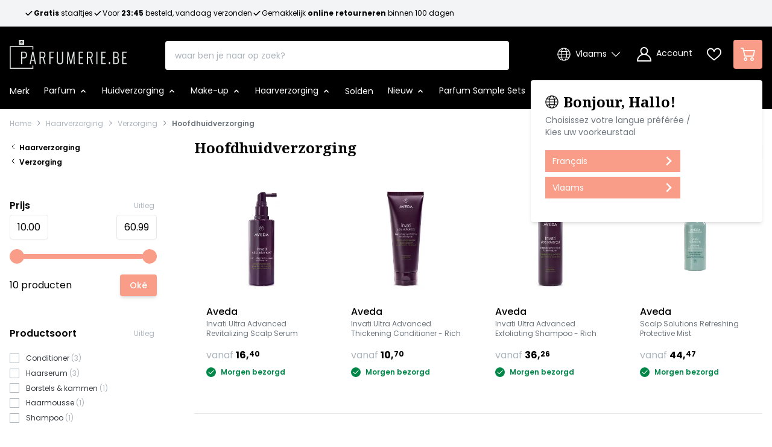

--- FILE ---
content_type: text/html; charset=UTF-8
request_url: https://www.parfumerie.be/haarverzorging/haarverzorging/hoofdhuidverzorging
body_size: 93665
content:
<!doctype html>
<html lang="nl">
<head >
    <meta charset="utf-8"/><script type="text/javascript">(window.NREUM||(NREUM={})).init={ajax:{deny_list:["bam.nr-data.net"]},feature_flags:["soft_nav"]};(window.NREUM||(NREUM={})).loader_config={licenseKey:"4d3db17610",applicationID:"536433389",browserID:"536433606"};;/*! For license information please see nr-loader-rum-1.308.0.min.js.LICENSE.txt */
(()=>{var e,t,r={163:(e,t,r)=>{"use strict";r.d(t,{j:()=>E});var n=r(384),i=r(1741);var a=r(2555);r(860).K7.genericEvents;const s="experimental.resources",o="register",c=e=>{if(!e||"string"!=typeof e)return!1;try{document.createDocumentFragment().querySelector(e)}catch{return!1}return!0};var d=r(2614),u=r(944),l=r(8122);const f="[data-nr-mask]",g=e=>(0,l.a)(e,(()=>{const e={feature_flags:[],experimental:{allow_registered_children:!1,resources:!1},mask_selector:"*",block_selector:"[data-nr-block]",mask_input_options:{color:!1,date:!1,"datetime-local":!1,email:!1,month:!1,number:!1,range:!1,search:!1,tel:!1,text:!1,time:!1,url:!1,week:!1,textarea:!1,select:!1,password:!0}};return{ajax:{deny_list:void 0,block_internal:!0,enabled:!0,autoStart:!0},api:{get allow_registered_children(){return e.feature_flags.includes(o)||e.experimental.allow_registered_children},set allow_registered_children(t){e.experimental.allow_registered_children=t},duplicate_registered_data:!1},browser_consent_mode:{enabled:!1},distributed_tracing:{enabled:void 0,exclude_newrelic_header:void 0,cors_use_newrelic_header:void 0,cors_use_tracecontext_headers:void 0,allowed_origins:void 0},get feature_flags(){return e.feature_flags},set feature_flags(t){e.feature_flags=t},generic_events:{enabled:!0,autoStart:!0},harvest:{interval:30},jserrors:{enabled:!0,autoStart:!0},logging:{enabled:!0,autoStart:!0},metrics:{enabled:!0,autoStart:!0},obfuscate:void 0,page_action:{enabled:!0},page_view_event:{enabled:!0,autoStart:!0},page_view_timing:{enabled:!0,autoStart:!0},performance:{capture_marks:!1,capture_measures:!1,capture_detail:!0,resources:{get enabled(){return e.feature_flags.includes(s)||e.experimental.resources},set enabled(t){e.experimental.resources=t},asset_types:[],first_party_domains:[],ignore_newrelic:!0}},privacy:{cookies_enabled:!0},proxy:{assets:void 0,beacon:void 0},session:{expiresMs:d.wk,inactiveMs:d.BB},session_replay:{autoStart:!0,enabled:!1,preload:!1,sampling_rate:10,error_sampling_rate:100,collect_fonts:!1,inline_images:!1,fix_stylesheets:!0,mask_all_inputs:!0,get mask_text_selector(){return e.mask_selector},set mask_text_selector(t){c(t)?e.mask_selector="".concat(t,",").concat(f):""===t||null===t?e.mask_selector=f:(0,u.R)(5,t)},get block_class(){return"nr-block"},get ignore_class(){return"nr-ignore"},get mask_text_class(){return"nr-mask"},get block_selector(){return e.block_selector},set block_selector(t){c(t)?e.block_selector+=",".concat(t):""!==t&&(0,u.R)(6,t)},get mask_input_options(){return e.mask_input_options},set mask_input_options(t){t&&"object"==typeof t?e.mask_input_options={...t,password:!0}:(0,u.R)(7,t)}},session_trace:{enabled:!0,autoStart:!0},soft_navigations:{enabled:!0,autoStart:!0},spa:{enabled:!0,autoStart:!0},ssl:void 0,user_actions:{enabled:!0,elementAttributes:["id","className","tagName","type"]}}})());var p=r(6154),m=r(9324);let h=0;const v={buildEnv:m.F3,distMethod:m.Xs,version:m.xv,originTime:p.WN},b={consented:!1},y={appMetadata:{},get consented(){return this.session?.state?.consent||b.consented},set consented(e){b.consented=e},customTransaction:void 0,denyList:void 0,disabled:!1,harvester:void 0,isolatedBacklog:!1,isRecording:!1,loaderType:void 0,maxBytes:3e4,obfuscator:void 0,onerror:void 0,ptid:void 0,releaseIds:{},session:void 0,timeKeeper:void 0,registeredEntities:[],jsAttributesMetadata:{bytes:0},get harvestCount(){return++h}},_=e=>{const t=(0,l.a)(e,y),r=Object.keys(v).reduce((e,t)=>(e[t]={value:v[t],writable:!1,configurable:!0,enumerable:!0},e),{});return Object.defineProperties(t,r)};var w=r(5701);const x=e=>{const t=e.startsWith("http");e+="/",r.p=t?e:"https://"+e};var R=r(7836),k=r(3241);const A={accountID:void 0,trustKey:void 0,agentID:void 0,licenseKey:void 0,applicationID:void 0,xpid:void 0},S=e=>(0,l.a)(e,A),T=new Set;function E(e,t={},r,s){let{init:o,info:c,loader_config:d,runtime:u={},exposed:l=!0}=t;if(!c){const e=(0,n.pV)();o=e.init,c=e.info,d=e.loader_config}e.init=g(o||{}),e.loader_config=S(d||{}),c.jsAttributes??={},p.bv&&(c.jsAttributes.isWorker=!0),e.info=(0,a.D)(c);const f=e.init,m=[c.beacon,c.errorBeacon];T.has(e.agentIdentifier)||(f.proxy.assets&&(x(f.proxy.assets),m.push(f.proxy.assets)),f.proxy.beacon&&m.push(f.proxy.beacon),e.beacons=[...m],function(e){const t=(0,n.pV)();Object.getOwnPropertyNames(i.W.prototype).forEach(r=>{const n=i.W.prototype[r];if("function"!=typeof n||"constructor"===n)return;let a=t[r];e[r]&&!1!==e.exposed&&"micro-agent"!==e.runtime?.loaderType&&(t[r]=(...t)=>{const n=e[r](...t);return a?a(...t):n})})}(e),(0,n.US)("activatedFeatures",w.B)),u.denyList=[...f.ajax.deny_list||[],...f.ajax.block_internal?m:[]],u.ptid=e.agentIdentifier,u.loaderType=r,e.runtime=_(u),T.has(e.agentIdentifier)||(e.ee=R.ee.get(e.agentIdentifier),e.exposed=l,(0,k.W)({agentIdentifier:e.agentIdentifier,drained:!!w.B?.[e.agentIdentifier],type:"lifecycle",name:"initialize",feature:void 0,data:e.config})),T.add(e.agentIdentifier)}},384:(e,t,r)=>{"use strict";r.d(t,{NT:()=>s,US:()=>u,Zm:()=>o,bQ:()=>d,dV:()=>c,pV:()=>l});var n=r(6154),i=r(1863),a=r(1910);const s={beacon:"bam.nr-data.net",errorBeacon:"bam.nr-data.net"};function o(){return n.gm.NREUM||(n.gm.NREUM={}),void 0===n.gm.newrelic&&(n.gm.newrelic=n.gm.NREUM),n.gm.NREUM}function c(){let e=o();return e.o||(e.o={ST:n.gm.setTimeout,SI:n.gm.setImmediate||n.gm.setInterval,CT:n.gm.clearTimeout,XHR:n.gm.XMLHttpRequest,REQ:n.gm.Request,EV:n.gm.Event,PR:n.gm.Promise,MO:n.gm.MutationObserver,FETCH:n.gm.fetch,WS:n.gm.WebSocket},(0,a.i)(...Object.values(e.o))),e}function d(e,t){let r=o();r.initializedAgents??={},t.initializedAt={ms:(0,i.t)(),date:new Date},r.initializedAgents[e]=t}function u(e,t){o()[e]=t}function l(){return function(){let e=o();const t=e.info||{};e.info={beacon:s.beacon,errorBeacon:s.errorBeacon,...t}}(),function(){let e=o();const t=e.init||{};e.init={...t}}(),c(),function(){let e=o();const t=e.loader_config||{};e.loader_config={...t}}(),o()}},782:(e,t,r)=>{"use strict";r.d(t,{T:()=>n});const n=r(860).K7.pageViewTiming},860:(e,t,r)=>{"use strict";r.d(t,{$J:()=>u,K7:()=>c,P3:()=>d,XX:()=>i,Yy:()=>o,df:()=>a,qY:()=>n,v4:()=>s});const n="events",i="jserrors",a="browser/blobs",s="rum",o="browser/logs",c={ajax:"ajax",genericEvents:"generic_events",jserrors:i,logging:"logging",metrics:"metrics",pageAction:"page_action",pageViewEvent:"page_view_event",pageViewTiming:"page_view_timing",sessionReplay:"session_replay",sessionTrace:"session_trace",softNav:"soft_navigations",spa:"spa"},d={[c.pageViewEvent]:1,[c.pageViewTiming]:2,[c.metrics]:3,[c.jserrors]:4,[c.spa]:5,[c.ajax]:6,[c.sessionTrace]:7,[c.softNav]:8,[c.sessionReplay]:9,[c.logging]:10,[c.genericEvents]:11},u={[c.pageViewEvent]:s,[c.pageViewTiming]:n,[c.ajax]:n,[c.spa]:n,[c.softNav]:n,[c.metrics]:i,[c.jserrors]:i,[c.sessionTrace]:a,[c.sessionReplay]:a,[c.logging]:o,[c.genericEvents]:"ins"}},944:(e,t,r)=>{"use strict";r.d(t,{R:()=>i});var n=r(3241);function i(e,t){"function"==typeof console.debug&&(console.debug("New Relic Warning: https://github.com/newrelic/newrelic-browser-agent/blob/main/docs/warning-codes.md#".concat(e),t),(0,n.W)({agentIdentifier:null,drained:null,type:"data",name:"warn",feature:"warn",data:{code:e,secondary:t}}))}},1687:(e,t,r)=>{"use strict";r.d(t,{Ak:()=>d,Ze:()=>f,x3:()=>u});var n=r(3241),i=r(7836),a=r(3606),s=r(860),o=r(2646);const c={};function d(e,t){const r={staged:!1,priority:s.P3[t]||0};l(e),c[e].get(t)||c[e].set(t,r)}function u(e,t){e&&c[e]&&(c[e].get(t)&&c[e].delete(t),p(e,t,!1),c[e].size&&g(e))}function l(e){if(!e)throw new Error("agentIdentifier required");c[e]||(c[e]=new Map)}function f(e="",t="feature",r=!1){if(l(e),!e||!c[e].get(t)||r)return p(e,t);c[e].get(t).staged=!0,g(e)}function g(e){const t=Array.from(c[e]);t.every(([e,t])=>t.staged)&&(t.sort((e,t)=>e[1].priority-t[1].priority),t.forEach(([t])=>{c[e].delete(t),p(e,t)}))}function p(e,t,r=!0){const s=e?i.ee.get(e):i.ee,c=a.i.handlers;if(!s.aborted&&s.backlog&&c){if((0,n.W)({agentIdentifier:e,type:"lifecycle",name:"drain",feature:t}),r){const e=s.backlog[t],r=c[t];if(r){for(let t=0;e&&t<e.length;++t)m(e[t],r);Object.entries(r).forEach(([e,t])=>{Object.values(t||{}).forEach(t=>{t[0]?.on&&t[0]?.context()instanceof o.y&&t[0].on(e,t[1])})})}}s.isolatedBacklog||delete c[t],s.backlog[t]=null,s.emit("drain-"+t,[])}}function m(e,t){var r=e[1];Object.values(t[r]||{}).forEach(t=>{var r=e[0];if(t[0]===r){var n=t[1],i=e[3],a=e[2];n.apply(i,a)}})}},1738:(e,t,r)=>{"use strict";r.d(t,{U:()=>g,Y:()=>f});var n=r(3241),i=r(9908),a=r(1863),s=r(944),o=r(5701),c=r(3969),d=r(8362),u=r(860),l=r(4261);function f(e,t,r,a){const f=a||r;!f||f[e]&&f[e]!==d.d.prototype[e]||(f[e]=function(){(0,i.p)(c.xV,["API/"+e+"/called"],void 0,u.K7.metrics,r.ee),(0,n.W)({agentIdentifier:r.agentIdentifier,drained:!!o.B?.[r.agentIdentifier],type:"data",name:"api",feature:l.Pl+e,data:{}});try{return t.apply(this,arguments)}catch(e){(0,s.R)(23,e)}})}function g(e,t,r,n,s){const o=e.info;null===r?delete o.jsAttributes[t]:o.jsAttributes[t]=r,(s||null===r)&&(0,i.p)(l.Pl+n,[(0,a.t)(),t,r],void 0,"session",e.ee)}},1741:(e,t,r)=>{"use strict";r.d(t,{W:()=>a});var n=r(944),i=r(4261);class a{#e(e,...t){if(this[e]!==a.prototype[e])return this[e](...t);(0,n.R)(35,e)}addPageAction(e,t){return this.#e(i.hG,e,t)}register(e){return this.#e(i.eY,e)}recordCustomEvent(e,t){return this.#e(i.fF,e,t)}setPageViewName(e,t){return this.#e(i.Fw,e,t)}setCustomAttribute(e,t,r){return this.#e(i.cD,e,t,r)}noticeError(e,t){return this.#e(i.o5,e,t)}setUserId(e,t=!1){return this.#e(i.Dl,e,t)}setApplicationVersion(e){return this.#e(i.nb,e)}setErrorHandler(e){return this.#e(i.bt,e)}addRelease(e,t){return this.#e(i.k6,e,t)}log(e,t){return this.#e(i.$9,e,t)}start(){return this.#e(i.d3)}finished(e){return this.#e(i.BL,e)}recordReplay(){return this.#e(i.CH)}pauseReplay(){return this.#e(i.Tb)}addToTrace(e){return this.#e(i.U2,e)}setCurrentRouteName(e){return this.#e(i.PA,e)}interaction(e){return this.#e(i.dT,e)}wrapLogger(e,t,r){return this.#e(i.Wb,e,t,r)}measure(e,t){return this.#e(i.V1,e,t)}consent(e){return this.#e(i.Pv,e)}}},1863:(e,t,r)=>{"use strict";function n(){return Math.floor(performance.now())}r.d(t,{t:()=>n})},1910:(e,t,r)=>{"use strict";r.d(t,{i:()=>a});var n=r(944);const i=new Map;function a(...e){return e.every(e=>{if(i.has(e))return i.get(e);const t="function"==typeof e?e.toString():"",r=t.includes("[native code]"),a=t.includes("nrWrapper");return r||a||(0,n.R)(64,e?.name||t),i.set(e,r),r})}},2555:(e,t,r)=>{"use strict";r.d(t,{D:()=>o,f:()=>s});var n=r(384),i=r(8122);const a={beacon:n.NT.beacon,errorBeacon:n.NT.errorBeacon,licenseKey:void 0,applicationID:void 0,sa:void 0,queueTime:void 0,applicationTime:void 0,ttGuid:void 0,user:void 0,account:void 0,product:void 0,extra:void 0,jsAttributes:{},userAttributes:void 0,atts:void 0,transactionName:void 0,tNamePlain:void 0};function s(e){try{return!!e.licenseKey&&!!e.errorBeacon&&!!e.applicationID}catch(e){return!1}}const o=e=>(0,i.a)(e,a)},2614:(e,t,r)=>{"use strict";r.d(t,{BB:()=>s,H3:()=>n,g:()=>d,iL:()=>c,tS:()=>o,uh:()=>i,wk:()=>a});const n="NRBA",i="SESSION",a=144e5,s=18e5,o={STARTED:"session-started",PAUSE:"session-pause",RESET:"session-reset",RESUME:"session-resume",UPDATE:"session-update"},c={SAME_TAB:"same-tab",CROSS_TAB:"cross-tab"},d={OFF:0,FULL:1,ERROR:2}},2646:(e,t,r)=>{"use strict";r.d(t,{y:()=>n});class n{constructor(e){this.contextId=e}}},2843:(e,t,r)=>{"use strict";r.d(t,{G:()=>a,u:()=>i});var n=r(3878);function i(e,t=!1,r,i){(0,n.DD)("visibilitychange",function(){if(t)return void("hidden"===document.visibilityState&&e());e(document.visibilityState)},r,i)}function a(e,t,r){(0,n.sp)("pagehide",e,t,r)}},3241:(e,t,r)=>{"use strict";r.d(t,{W:()=>a});var n=r(6154);const i="newrelic";function a(e={}){try{n.gm.dispatchEvent(new CustomEvent(i,{detail:e}))}catch(e){}}},3606:(e,t,r)=>{"use strict";r.d(t,{i:()=>a});var n=r(9908);a.on=s;var i=a.handlers={};function a(e,t,r,a){s(a||n.d,i,e,t,r)}function s(e,t,r,i,a){a||(a="feature"),e||(e=n.d);var s=t[a]=t[a]||{};(s[r]=s[r]||[]).push([e,i])}},3878:(e,t,r)=>{"use strict";function n(e,t){return{capture:e,passive:!1,signal:t}}function i(e,t,r=!1,i){window.addEventListener(e,t,n(r,i))}function a(e,t,r=!1,i){document.addEventListener(e,t,n(r,i))}r.d(t,{DD:()=>a,jT:()=>n,sp:()=>i})},3969:(e,t,r)=>{"use strict";r.d(t,{TZ:()=>n,XG:()=>o,rs:()=>i,xV:()=>s,z_:()=>a});const n=r(860).K7.metrics,i="sm",a="cm",s="storeSupportabilityMetrics",o="storeEventMetrics"},4234:(e,t,r)=>{"use strict";r.d(t,{W:()=>a});var n=r(7836),i=r(1687);class a{constructor(e,t){this.agentIdentifier=e,this.ee=n.ee.get(e),this.featureName=t,this.blocked=!1}deregisterDrain(){(0,i.x3)(this.agentIdentifier,this.featureName)}}},4261:(e,t,r)=>{"use strict";r.d(t,{$9:()=>d,BL:()=>o,CH:()=>g,Dl:()=>_,Fw:()=>y,PA:()=>h,Pl:()=>n,Pv:()=>k,Tb:()=>l,U2:()=>a,V1:()=>R,Wb:()=>x,bt:()=>b,cD:()=>v,d3:()=>w,dT:()=>c,eY:()=>p,fF:()=>f,hG:()=>i,k6:()=>s,nb:()=>m,o5:()=>u});const n="api-",i="addPageAction",a="addToTrace",s="addRelease",o="finished",c="interaction",d="log",u="noticeError",l="pauseReplay",f="recordCustomEvent",g="recordReplay",p="register",m="setApplicationVersion",h="setCurrentRouteName",v="setCustomAttribute",b="setErrorHandler",y="setPageViewName",_="setUserId",w="start",x="wrapLogger",R="measure",k="consent"},5289:(e,t,r)=>{"use strict";r.d(t,{GG:()=>s,Qr:()=>c,sB:()=>o});var n=r(3878),i=r(6389);function a(){return"undefined"==typeof document||"complete"===document.readyState}function s(e,t){if(a())return e();const r=(0,i.J)(e),s=setInterval(()=>{a()&&(clearInterval(s),r())},500);(0,n.sp)("load",r,t)}function o(e){if(a())return e();(0,n.DD)("DOMContentLoaded",e)}function c(e){if(a())return e();(0,n.sp)("popstate",e)}},5607:(e,t,r)=>{"use strict";r.d(t,{W:()=>n});const n=(0,r(9566).bz)()},5701:(e,t,r)=>{"use strict";r.d(t,{B:()=>a,t:()=>s});var n=r(3241);const i=new Set,a={};function s(e,t){const r=t.agentIdentifier;a[r]??={},e&&"object"==typeof e&&(i.has(r)||(t.ee.emit("rumresp",[e]),a[r]=e,i.add(r),(0,n.W)({agentIdentifier:r,loaded:!0,drained:!0,type:"lifecycle",name:"load",feature:void 0,data:e})))}},6154:(e,t,r)=>{"use strict";r.d(t,{OF:()=>c,RI:()=>i,WN:()=>u,bv:()=>a,eN:()=>l,gm:()=>s,mw:()=>o,sb:()=>d});var n=r(1863);const i="undefined"!=typeof window&&!!window.document,a="undefined"!=typeof WorkerGlobalScope&&("undefined"!=typeof self&&self instanceof WorkerGlobalScope&&self.navigator instanceof WorkerNavigator||"undefined"!=typeof globalThis&&globalThis instanceof WorkerGlobalScope&&globalThis.navigator instanceof WorkerNavigator),s=i?window:"undefined"!=typeof WorkerGlobalScope&&("undefined"!=typeof self&&self instanceof WorkerGlobalScope&&self||"undefined"!=typeof globalThis&&globalThis instanceof WorkerGlobalScope&&globalThis),o=Boolean("hidden"===s?.document?.visibilityState),c=/iPad|iPhone|iPod/.test(s.navigator?.userAgent),d=c&&"undefined"==typeof SharedWorker,u=((()=>{const e=s.navigator?.userAgent?.match(/Firefox[/\s](\d+\.\d+)/);Array.isArray(e)&&e.length>=2&&e[1]})(),Date.now()-(0,n.t)()),l=()=>"undefined"!=typeof PerformanceNavigationTiming&&s?.performance?.getEntriesByType("navigation")?.[0]?.responseStart},6389:(e,t,r)=>{"use strict";function n(e,t=500,r={}){const n=r?.leading||!1;let i;return(...r)=>{n&&void 0===i&&(e.apply(this,r),i=setTimeout(()=>{i=clearTimeout(i)},t)),n||(clearTimeout(i),i=setTimeout(()=>{e.apply(this,r)},t))}}function i(e){let t=!1;return(...r)=>{t||(t=!0,e.apply(this,r))}}r.d(t,{J:()=>i,s:()=>n})},6630:(e,t,r)=>{"use strict";r.d(t,{T:()=>n});const n=r(860).K7.pageViewEvent},7699:(e,t,r)=>{"use strict";r.d(t,{It:()=>a,KC:()=>o,No:()=>i,qh:()=>s});var n=r(860);const i=16e3,a=1e6,s="SESSION_ERROR",o={[n.K7.logging]:!0,[n.K7.genericEvents]:!1,[n.K7.jserrors]:!1,[n.K7.ajax]:!1}},7836:(e,t,r)=>{"use strict";r.d(t,{P:()=>o,ee:()=>c});var n=r(384),i=r(8990),a=r(2646),s=r(5607);const o="nr@context:".concat(s.W),c=function e(t,r){var n={},s={},u={},l=!1;try{l=16===r.length&&d.initializedAgents?.[r]?.runtime.isolatedBacklog}catch(e){}var f={on:p,addEventListener:p,removeEventListener:function(e,t){var r=n[e];if(!r)return;for(var i=0;i<r.length;i++)r[i]===t&&r.splice(i,1)},emit:function(e,r,n,i,a){!1!==a&&(a=!0);if(c.aborted&&!i)return;t&&a&&t.emit(e,r,n);var o=g(n);m(e).forEach(e=>{e.apply(o,r)});var d=v()[s[e]];d&&d.push([f,e,r,o]);return o},get:h,listeners:m,context:g,buffer:function(e,t){const r=v();if(t=t||"feature",f.aborted)return;Object.entries(e||{}).forEach(([e,n])=>{s[n]=t,t in r||(r[t]=[])})},abort:function(){f._aborted=!0,Object.keys(f.backlog).forEach(e=>{delete f.backlog[e]})},isBuffering:function(e){return!!v()[s[e]]},debugId:r,backlog:l?{}:t&&"object"==typeof t.backlog?t.backlog:{},isolatedBacklog:l};return Object.defineProperty(f,"aborted",{get:()=>{let e=f._aborted||!1;return e||(t&&(e=t.aborted),e)}}),f;function g(e){return e&&e instanceof a.y?e:e?(0,i.I)(e,o,()=>new a.y(o)):new a.y(o)}function p(e,t){n[e]=m(e).concat(t)}function m(e){return n[e]||[]}function h(t){return u[t]=u[t]||e(f,t)}function v(){return f.backlog}}(void 0,"globalEE"),d=(0,n.Zm)();d.ee||(d.ee=c)},8122:(e,t,r)=>{"use strict";r.d(t,{a:()=>i});var n=r(944);function i(e,t){try{if(!e||"object"!=typeof e)return(0,n.R)(3);if(!t||"object"!=typeof t)return(0,n.R)(4);const r=Object.create(Object.getPrototypeOf(t),Object.getOwnPropertyDescriptors(t)),a=0===Object.keys(r).length?e:r;for(let s in a)if(void 0!==e[s])try{if(null===e[s]){r[s]=null;continue}Array.isArray(e[s])&&Array.isArray(t[s])?r[s]=Array.from(new Set([...e[s],...t[s]])):"object"==typeof e[s]&&"object"==typeof t[s]?r[s]=i(e[s],t[s]):r[s]=e[s]}catch(e){r[s]||(0,n.R)(1,e)}return r}catch(e){(0,n.R)(2,e)}}},8362:(e,t,r)=>{"use strict";r.d(t,{d:()=>a});var n=r(9566),i=r(1741);class a extends i.W{agentIdentifier=(0,n.LA)(16)}},8374:(e,t,r)=>{r.nc=(()=>{try{return document?.currentScript?.nonce}catch(e){}return""})()},8990:(e,t,r)=>{"use strict";r.d(t,{I:()=>i});var n=Object.prototype.hasOwnProperty;function i(e,t,r){if(n.call(e,t))return e[t];var i=r();if(Object.defineProperty&&Object.keys)try{return Object.defineProperty(e,t,{value:i,writable:!0,enumerable:!1}),i}catch(e){}return e[t]=i,i}},9324:(e,t,r)=>{"use strict";r.d(t,{F3:()=>i,Xs:()=>a,xv:()=>n});const n="1.308.0",i="PROD",a="CDN"},9566:(e,t,r)=>{"use strict";r.d(t,{LA:()=>o,bz:()=>s});var n=r(6154);const i="xxxxxxxx-xxxx-4xxx-yxxx-xxxxxxxxxxxx";function a(e,t){return e?15&e[t]:16*Math.random()|0}function s(){const e=n.gm?.crypto||n.gm?.msCrypto;let t,r=0;return e&&e.getRandomValues&&(t=e.getRandomValues(new Uint8Array(30))),i.split("").map(e=>"x"===e?a(t,r++).toString(16):"y"===e?(3&a()|8).toString(16):e).join("")}function o(e){const t=n.gm?.crypto||n.gm?.msCrypto;let r,i=0;t&&t.getRandomValues&&(r=t.getRandomValues(new Uint8Array(e)));const s=[];for(var o=0;o<e;o++)s.push(a(r,i++).toString(16));return s.join("")}},9908:(e,t,r)=>{"use strict";r.d(t,{d:()=>n,p:()=>i});var n=r(7836).ee.get("handle");function i(e,t,r,i,a){a?(a.buffer([e],i),a.emit(e,t,r)):(n.buffer([e],i),n.emit(e,t,r))}}},n={};function i(e){var t=n[e];if(void 0!==t)return t.exports;var a=n[e]={exports:{}};return r[e](a,a.exports,i),a.exports}i.m=r,i.d=(e,t)=>{for(var r in t)i.o(t,r)&&!i.o(e,r)&&Object.defineProperty(e,r,{enumerable:!0,get:t[r]})},i.f={},i.e=e=>Promise.all(Object.keys(i.f).reduce((t,r)=>(i.f[r](e,t),t),[])),i.u=e=>"nr-rum-1.308.0.min.js",i.o=(e,t)=>Object.prototype.hasOwnProperty.call(e,t),e={},t="NRBA-1.308.0.PROD:",i.l=(r,n,a,s)=>{if(e[r])e[r].push(n);else{var o,c;if(void 0!==a)for(var d=document.getElementsByTagName("script"),u=0;u<d.length;u++){var l=d[u];if(l.getAttribute("src")==r||l.getAttribute("data-webpack")==t+a){o=l;break}}if(!o){c=!0;var f={296:"sha512-+MIMDsOcckGXa1EdWHqFNv7P+JUkd5kQwCBr3KE6uCvnsBNUrdSt4a/3/L4j4TxtnaMNjHpza2/erNQbpacJQA=="};(o=document.createElement("script")).charset="utf-8",i.nc&&o.setAttribute("nonce",i.nc),o.setAttribute("data-webpack",t+a),o.src=r,0!==o.src.indexOf(window.location.origin+"/")&&(o.crossOrigin="anonymous"),f[s]&&(o.integrity=f[s])}e[r]=[n];var g=(t,n)=>{o.onerror=o.onload=null,clearTimeout(p);var i=e[r];if(delete e[r],o.parentNode&&o.parentNode.removeChild(o),i&&i.forEach(e=>e(n)),t)return t(n)},p=setTimeout(g.bind(null,void 0,{type:"timeout",target:o}),12e4);o.onerror=g.bind(null,o.onerror),o.onload=g.bind(null,o.onload),c&&document.head.appendChild(o)}},i.r=e=>{"undefined"!=typeof Symbol&&Symbol.toStringTag&&Object.defineProperty(e,Symbol.toStringTag,{value:"Module"}),Object.defineProperty(e,"__esModule",{value:!0})},i.p="https://js-agent.newrelic.com/",(()=>{var e={374:0,840:0};i.f.j=(t,r)=>{var n=i.o(e,t)?e[t]:void 0;if(0!==n)if(n)r.push(n[2]);else{var a=new Promise((r,i)=>n=e[t]=[r,i]);r.push(n[2]=a);var s=i.p+i.u(t),o=new Error;i.l(s,r=>{if(i.o(e,t)&&(0!==(n=e[t])&&(e[t]=void 0),n)){var a=r&&("load"===r.type?"missing":r.type),s=r&&r.target&&r.target.src;o.message="Loading chunk "+t+" failed: ("+a+": "+s+")",o.name="ChunkLoadError",o.type=a,o.request=s,n[1](o)}},"chunk-"+t,t)}};var t=(t,r)=>{var n,a,[s,o,c]=r,d=0;if(s.some(t=>0!==e[t])){for(n in o)i.o(o,n)&&(i.m[n]=o[n]);if(c)c(i)}for(t&&t(r);d<s.length;d++)a=s[d],i.o(e,a)&&e[a]&&e[a][0](),e[a]=0},r=self["webpackChunk:NRBA-1.308.0.PROD"]=self["webpackChunk:NRBA-1.308.0.PROD"]||[];r.forEach(t.bind(null,0)),r.push=t.bind(null,r.push.bind(r))})(),(()=>{"use strict";i(8374);var e=i(8362),t=i(860);const r=Object.values(t.K7);var n=i(163);var a=i(9908),s=i(1863),o=i(4261),c=i(1738);var d=i(1687),u=i(4234),l=i(5289),f=i(6154),g=i(944),p=i(384);const m=e=>f.RI&&!0===e?.privacy.cookies_enabled;function h(e){return!!(0,p.dV)().o.MO&&m(e)&&!0===e?.session_trace.enabled}var v=i(6389),b=i(7699);class y extends u.W{constructor(e,t){super(e.agentIdentifier,t),this.agentRef=e,this.abortHandler=void 0,this.featAggregate=void 0,this.loadedSuccessfully=void 0,this.onAggregateImported=new Promise(e=>{this.loadedSuccessfully=e}),this.deferred=Promise.resolve(),!1===e.init[this.featureName].autoStart?this.deferred=new Promise((t,r)=>{this.ee.on("manual-start-all",(0,v.J)(()=>{(0,d.Ak)(e.agentIdentifier,this.featureName),t()}))}):(0,d.Ak)(e.agentIdentifier,t)}importAggregator(e,t,r={}){if(this.featAggregate)return;const n=async()=>{let n;await this.deferred;try{if(m(e.init)){const{setupAgentSession:t}=await i.e(296).then(i.bind(i,3305));n=t(e)}}catch(e){(0,g.R)(20,e),this.ee.emit("internal-error",[e]),(0,a.p)(b.qh,[e],void 0,this.featureName,this.ee)}try{if(!this.#t(this.featureName,n,e.init))return(0,d.Ze)(this.agentIdentifier,this.featureName),void this.loadedSuccessfully(!1);const{Aggregate:i}=await t();this.featAggregate=new i(e,r),e.runtime.harvester.initializedAggregates.push(this.featAggregate),this.loadedSuccessfully(!0)}catch(e){(0,g.R)(34,e),this.abortHandler?.(),(0,d.Ze)(this.agentIdentifier,this.featureName,!0),this.loadedSuccessfully(!1),this.ee&&this.ee.abort()}};f.RI?(0,l.GG)(()=>n(),!0):n()}#t(e,r,n){if(this.blocked)return!1;switch(e){case t.K7.sessionReplay:return h(n)&&!!r;case t.K7.sessionTrace:return!!r;default:return!0}}}var _=i(6630),w=i(2614),x=i(3241);class R extends y{static featureName=_.T;constructor(e){var t;super(e,_.T),this.setupInspectionEvents(e.agentIdentifier),t=e,(0,c.Y)(o.Fw,function(e,r){"string"==typeof e&&("/"!==e.charAt(0)&&(e="/"+e),t.runtime.customTransaction=(r||"http://custom.transaction")+e,(0,a.p)(o.Pl+o.Fw,[(0,s.t)()],void 0,void 0,t.ee))},t),this.importAggregator(e,()=>i.e(296).then(i.bind(i,3943)))}setupInspectionEvents(e){const t=(t,r)=>{t&&(0,x.W)({agentIdentifier:e,timeStamp:t.timeStamp,loaded:"complete"===t.target.readyState,type:"window",name:r,data:t.target.location+""})};(0,l.sB)(e=>{t(e,"DOMContentLoaded")}),(0,l.GG)(e=>{t(e,"load")}),(0,l.Qr)(e=>{t(e,"navigate")}),this.ee.on(w.tS.UPDATE,(t,r)=>{(0,x.W)({agentIdentifier:e,type:"lifecycle",name:"session",data:r})})}}class k extends e.d{constructor(e){var t;(super(),f.gm)?(this.features={},(0,p.bQ)(this.agentIdentifier,this),this.desiredFeatures=new Set(e.features||[]),this.desiredFeatures.add(R),(0,n.j)(this,e,e.loaderType||"agent"),t=this,(0,c.Y)(o.cD,function(e,r,n=!1){if("string"==typeof e){if(["string","number","boolean"].includes(typeof r)||null===r)return(0,c.U)(t,e,r,o.cD,n);(0,g.R)(40,typeof r)}else(0,g.R)(39,typeof e)},t),function(e){(0,c.Y)(o.Dl,function(t,r=!1){if("string"!=typeof t&&null!==t)return void(0,g.R)(41,typeof t);const n=e.info.jsAttributes["enduser.id"];r&&null!=n&&n!==t?(0,a.p)(o.Pl+"setUserIdAndResetSession",[t],void 0,"session",e.ee):(0,c.U)(e,"enduser.id",t,o.Dl,!0)},e)}(this),function(e){(0,c.Y)(o.nb,function(t){if("string"==typeof t||null===t)return(0,c.U)(e,"application.version",t,o.nb,!1);(0,g.R)(42,typeof t)},e)}(this),function(e){(0,c.Y)(o.d3,function(){e.ee.emit("manual-start-all")},e)}(this),function(e){(0,c.Y)(o.Pv,function(t=!0){if("boolean"==typeof t){if((0,a.p)(o.Pl+o.Pv,[t],void 0,"session",e.ee),e.runtime.consented=t,t){const t=e.features.page_view_event;t.onAggregateImported.then(e=>{const r=t.featAggregate;e&&!r.sentRum&&r.sendRum()})}}else(0,g.R)(65,typeof t)},e)}(this),this.run()):(0,g.R)(21)}get config(){return{info:this.info,init:this.init,loader_config:this.loader_config,runtime:this.runtime}}get api(){return this}run(){try{const e=function(e){const t={};return r.forEach(r=>{t[r]=!!e[r]?.enabled}),t}(this.init),n=[...this.desiredFeatures];n.sort((e,r)=>t.P3[e.featureName]-t.P3[r.featureName]),n.forEach(r=>{if(!e[r.featureName]&&r.featureName!==t.K7.pageViewEvent)return;if(r.featureName===t.K7.spa)return void(0,g.R)(67);const n=function(e){switch(e){case t.K7.ajax:return[t.K7.jserrors];case t.K7.sessionTrace:return[t.K7.ajax,t.K7.pageViewEvent];case t.K7.sessionReplay:return[t.K7.sessionTrace];case t.K7.pageViewTiming:return[t.K7.pageViewEvent];default:return[]}}(r.featureName).filter(e=>!(e in this.features));n.length>0&&(0,g.R)(36,{targetFeature:r.featureName,missingDependencies:n}),this.features[r.featureName]=new r(this)})}catch(e){(0,g.R)(22,e);for(const e in this.features)this.features[e].abortHandler?.();const t=(0,p.Zm)();delete t.initializedAgents[this.agentIdentifier]?.features,delete this.sharedAggregator;return t.ee.get(this.agentIdentifier).abort(),!1}}}var A=i(2843),S=i(782);class T extends y{static featureName=S.T;constructor(e){super(e,S.T),f.RI&&((0,A.u)(()=>(0,a.p)("docHidden",[(0,s.t)()],void 0,S.T,this.ee),!0),(0,A.G)(()=>(0,a.p)("winPagehide",[(0,s.t)()],void 0,S.T,this.ee)),this.importAggregator(e,()=>i.e(296).then(i.bind(i,2117))))}}var E=i(3969);class I extends y{static featureName=E.TZ;constructor(e){super(e,E.TZ),f.RI&&document.addEventListener("securitypolicyviolation",e=>{(0,a.p)(E.xV,["Generic/CSPViolation/Detected"],void 0,this.featureName,this.ee)}),this.importAggregator(e,()=>i.e(296).then(i.bind(i,9623)))}}new k({features:[R,T,I],loaderType:"lite"})})()})();</script>
<meta name="title" content="Hoofdhuidverzorging - Verzorging  - Haarverzorging  | Parfumerie.be"/>
<meta name="description" content="Parfum, Skincare & Make-up bij Parfumerie.be ✔ Voor 23:45 besteld, morgen in huis, gratis verzending ✔ 4 Gratis staaltjes | Bestel nu online parfum & cosmetica in België!"/>
<meta name="robots" content="INDEX,FOLLOW"/>
<meta name="viewport" content="width=device-width, initial-scale=1, maximum-scale=1"/>
<title>Hoofdhuidverzorging - Verzorging  - Haarverzorging  | Parfumerie.be</title>
<link  rel="stylesheet" type="text/css"  media="all" href="https://www.parfumerie.be/static/version1767900425/frontend/Parfumerie/Hyva/nl_NL/css/styles.css" />
<link  rel="stylesheet" type="text/css"  media="all" href="https://www.parfumerie.be/static/version1767900425/frontend/Parfumerie/Hyva/nl_NL/Trustpilot_Reviews/css/trustpilot.min.css" />






<link  rel="canonical" href="https://www.parfumerie.be/haarverzorging/haarverzorging/hoofdhuidverzorging" />
<link  rel="icon" type="image/x-icon" href="https://images.parfumerie.nl/media/favicon/websites/2/favicon.svg" />
<link  rel="shortcut icon" type="image/x-icon" href="https://images.parfumerie.nl/media/favicon/websites/2/favicon.svg" />
 <!-- Apple Touch Icon (voor iOS) -->
  <link rel="apple-touch-icon" sizes="180x180" href="/media/apple-touch-icon.png" />

  <!-- Favicon en Manifest (bevat icoonformaten voor Android en desktop) -->
  <link rel="manifest" href="/media/site.webmanifest" />
  <link rel="icon" href="/media/favicon.ico" />

  <!-- Kleuren voor Windows Tiles (msapplication) en mobiele browsers (theme-color) -->
  <meta name="msapplication-TileColor" content="#da532c" />
  <meta name="theme-color" content="#ffffff" />                            <!-- GTM Container Loader By GTM Server Side plugin --><!-- END of GTM Container Loader By GTM Server Side plugin -->       
    </head>
<body id="html-body" class="page-with-filter page-products categorypath-haarverzorging-haarverzorging-hoofdhuidverzorging category-hoofdhuidverzorging catalog-category-view page-layout-2columns-left">
 <noscript><iframe src="https://www.googletagmanager.com/ns.html?id=GTM-W9HDDGF2" height="0" width="0" style="display:none;visibility:hidden"></iframe></noscript><input name="form_key" type="hidden" value="eLeehlOMHZzqQ3xE" />
    <noscript>
        <section class="message global noscript border-b-2 border-blue-500 bg-blue-50 shadow-none m-0 px-0 rounded-none font-normal">
            <div class="container text-center">
                <p>
                    <strong>JavaScript lijkt te zijn uitgeschakeld in uw browser.</strong>
                    <span>
                        Voor de beste gebruikerservaring, zorg ervoor dat javascript ingeschakeld is voor uw browser.                    </span>
                </p>
            </div>
        </section>
    </noscript>



 <div class="widget block block-static-block"><style>.cmsb287-absolute {
position: absolute
}
.cmsb287-relative {
position: relative
}
.cmsb287-inset-0 {
inset: 0px
}
.cmsb287-mx-auto {
margin-left: auto;
margin-right: auto
}
.cmsb287-flex {
display: flex
}
.cmsb287-hidden {
display: none
}
.cmsb287-h-11 {
height: 2.75rem
}
.cmsb287-h-4 {
height: 1rem
}
.cmsb287-h-full {
height: 100%
}
.cmsb287-w-4 {
width: 1rem
}
.cmsb287-w-full {
width: 100%
}
.cmsb287-max-w-screen-2xl {
max-width: 1536px
}
.cmsb287-shrink-0 {
flex-shrink: 0
}
.cmsb287-items-center {
align-items: center
}
.cmsb287-justify-center {
justify-content: center
}
.cmsb287-justify-between {
justify-content: space-between
}
.cmsb287-gap-2 {
gap: 0.5rem
}
.cmsb287-gap-4 {
gap: 1rem
}
.cmsb287-overflow-hidden {
overflow: hidden
}
.cmsb287-bg-gray-100 {
--tw-bg-opacity: 1;
background-color: rgb(243 244 246 / var(--tw-bg-opacity))
}
.cmsb287-px-4 {
padding-left: 1rem;
padding-right: 1rem
}
.cmsb287-text-xs {
font-size: 0.75rem;
line-height: 1rem
}
@media (min-width: 768px) {
.cmsb287-md\:flex {
display: flex
}
.cmsb287-md\:hidden {
display: none
}
}</style>
<style>#html-body [data-pb-style=EFFEL9I]{justify-content:flex-start;display:flex;flex-direction:column;background-position:left top;background-size:cover;background-repeat:no-repeat;background-attachment:scroll}</style><div class="cmsb287-bg-gray-100" data-content-type="row" data-appearance="full-width" data-enable-parallax="0" data-parallax-speed="0.5" data-background-images="{}" data-background-type="image" data-video-loop="true" data-video-play-only-visible="true" data-video-lazy-load="true" data-video-fallback-src="" data-background-lazy-load="false" data-element="main" data-pb-style="EFFEL9I"><div class="row-full-width-inner" data-element="inner"><div class="pagebuilder-slider top-slider-desktop" data-content-type="html" data-appearance="default" data-element="main" data-decoded="true"><style>
  /* Maak de fallback 'Trustpilot' tekst onzichtbaar. */
  .trustpilot-widget > a {
    visibility: hidden;
  }
</style>
<div class="cmsb287-bg-gray-100">
  <div class="cmsb287-max-w-screen-2xl cmsb287-mx-auto cmsb287-flex cmsb287-items-center cmsb287-h-11 cmsb287-px-4 cmsb287-overflow-hidden">

    <div 
      class="cmsb287-md:hidden cmsb287-w-full cmsb287-h-full cmsb287-relative"
      x-data="{
        active: 1,
        total: 2,
        dynamicUspText: '<strong>Gratis</strong> staaltjes',
        setDynamicUsp() {
          const now = new Date();
          const day = now.getDay(); // 0=Zondag, 1=Maandag, ..., 6=Zaterdag
          const hour = now.getHours(); // 0-23

          // Maandag t/m Vrijdag
          if (day >= 1 && day <= 5) {
            this.dynamicUspText = 'Voor <strong>23:45</strong> besteld, vandaag verzonden';
          }
          // Zondag voor 15:00
          else if (day === 0 && hour < 15) {
            this.dynamicUspText = 'Voor <strong>15:00</strong> besteld, vandaag verzonden';
          }
        }
      }"
      x-init="
        setDynamicUsp();
        setInterval(() => { active = active % total + 1 }, 4000)
      "
    >
      <div x-show="active === 1" x-transition:enter.duration.500ms x-transition:leave.duration.500ms class="cmsb287-absolute cmsb287-inset-0 cmsb287-flex cmsb287-items-center cmsb287-justify-center cmsb287-gap-2 cmsb287-text-xs">
        <svg xmlns="http://www.w3.org/2000/svg" class="cmsb287-h-4 cmsb287-w-4 cmsb287-shrink-0" viewBox="0 0 20 20" fill="currentColor" aria-hidden="true"><path fill-rule="evenodd" d="M16.707 5.293a1 1 0 010 1.414l-8 8a1 1 0 01-1.414 0l-4-4a1 1 0 011.414-1.414L8 12.586l7.293-7.293a1 1 0 011.414 0z" clip-rule="evenodd" /></svg>
        <span x-html="dynamicUspText"></span>
      </div>

      <div x-show="active === 2" x-transition:enter.duration.500ms x-transition:leave.duration.500ms class="cmsb287-absolute cmsb287-inset-0 cmsb287-flex cmsb287-items-center cmsb287-justify-center">
        <div class="trustpilot-widget" data-locale="nl-BE" data-template-id="54197383fd9dceac42a68694" data-businessunit-id="5b4f470e874c3f0001f730cd"  data-style-width="100%" data-style-size="XS" data-token="b1becfc4-40dd-4a43-88be-2d879d4ea5f2" data-text-color="dark" data-headline="review-number" data-background="none" data-external-elements-color="dark">
          <a href="https://nl-be.trustpilot.com/review/parfumerie.be" target="_blank" rel="noopener">Trustpilot</a>
        </div>
        </div>
    </div>

    <div class="cmsb287-hidden cmsb287-md:flex cmsb287-w-full cmsb287-items-center cmsb287-justify-between">
      <div class="cmsb287-flex cmsb287-items-center cmsb287-gap-4 cmsb287-text-xs">
        <div class="cmsb287-flex cmsb287-items-center cmsb287-gap-2">
          <svg xmlns="http://www.w3.org/2000/svg" class="cmsb287-h-4 cmsb287-w-4 cmsb287-shrink-0" viewBox="0 0 20 20" fill="currentColor" aria-hidden="true"><path fill-rule="evenodd" d="M16.707 5.293a1 1 0 010 1.414l-8 8a1 1 0 01-1.414 0l-4-4a1 1 0 011.414-1.414L8 12.586l7.293-7.293a1 1 0 011.414 0z" clip-rule="evenodd" /></svg>
          <span><strong>Gratis</strong> staaltjes</span>
        </div>
        <div class="cmsb287-flex cmsb287-items-center cmsb287-gap-2">
          <svg xmlns="http://www.w3.org/2000/svg" class="cmsb287-h-4 cmsb287-w-4 cmsb287-shrink-0" viewBox="0 0 20 20" fill="currentColor" aria-hidden="true"><path fill-rule="evenodd" d="M16.707 5.293a1 1 0 010 1.414l-8 8a1 1 0 01-1.414 0l-4-4a1 1 0 011.414-1.414L8 12.586l7.293-7.293a1 1 0 011.414 0z" clip-rule="evenodd" /></svg>
          <span>Voor <strong>23:45</strong> besteld, vandaag verzonden</span>
        </div>
        <div class="cmsb287-flex cmsb287-items-center cmsb287-gap-2">
          <svg xmlns="http://www.w3.org/2000/svg" class="cmsb287-h-4 cmsb287-w-4 cmsb287-shrink-0" viewBox="0 0 20 20" fill="currentColor" aria-hidden="true"><path fill-rule="evenodd" d="M16.707 5.293a1 1 0 010 1.414l-8 8a1 1 0 01-1.414 0l-4-4a1 1 0 011.414-1.414L8 12.586l7.293-7.293a1 1 0 011.414 0z" clip-rule="evenodd" /></svg>
          <span>Gemakkelijk <strong>online retourneren</strong> binnen 100 dagen</span>
        </div>
      </div>

      <div class="cmsb287-flex cmsb287-items-center cmsb287-shrink-0">
        <div class="trustpilot-widget" data-locale="nl-BE" data-template-id="54197383fd9dceac42a68694" data-businessunit-id="5b4f470e874c3f0001f730cd"  data-style-width="100%" data-style-size="XS" data-token="b1becfc4-40dd-4a43-88be-2d879d4ea5f2" data-text-color="dark" data-headline="review-number" data-background="none" data-external-elements-color="dark">
          <a href="https://nl-be.trustpilot.com/review/parfumerie.be" target="_blank" rel="noopener">Trustpilot</a>
        </div>
        </div>
    </div>
  </div>
</div></div></div></div></div>  <div class="page-wrapper"> <header class="page-header">
<div class="w-full">
    </div><a class="action skip sr-only focus:not-sr-only focus:absolute focus:z-40 focus:bg-white
   contentarea"
   href="#contentarea">
    <span>
        Ga naar de inhoud    </span>
</a><div class="panel wrapper"><div class="panel header"> <div class="widget block block-static-block"></div></div></div>    <span x-data="parfumerieKlaviyoAnalyticsInitialize" @private-content-loaded.window="parfumerieKlaviyoAnalyticsInitializePrivateContentLoadedWindow1" ></span>   
<div id="header"
     class="relative z-30 bg-black"
     x-data="parfumerieHyvaHtmlHeader"
     @keydown.window.escape="parfumerieHyvaHtmlHeaderKeydownWindowEscape562"
     @private-content-loaded.window="parfumerieHyvaHtmlHeaderPrivateContentLoadedWindow563"
>
    <div class="container flex flex-wrap lg:flex-nowrap items-center sm:justify-between px-4 sm:pb-4 mx-auto mt-0">
        <!--Logo-->
        
<div class="logo order-2 lg:order-1 sm:w-auto sm:pb-0">
    <a class="flex items-center justify-center text-xl font-medium tracking-wide text-gray-800 no-underline hover:no-underline font-title pb-2 pt-2 sm:pt-5"
       href="https://www.parfumerie.be/"
       title="Parfumerie.be"
       aria-label="store logo">
        <img class="store-logo" fetchpriority="auto" decoding="async" loading="eager"
             src="https://images.parfumerie.nl/media/logo/stores/1/PARFUMERIE-BE.svg"
             title="Parfumerie.be"
             alt="Parfumerie.be"
             style="max-width: 196px; height: 48px;"
        />
    </a>
</div>
        <!--Search desktop-->
        <div class="w-full lg:mx-[2rem] xl:mx-[4rem] lg:mt-4 order-3 lg:order-2 " id="search-content">
            

<div id="search-content" >
    <div class="pb-3 sm:pb-2 py-2 text-black" x-data="parfumerieHyvaInstantSearchSearchFormMini" @click.away="parfumerieHyvaInstantSearchSearchFormMiniClickAway625">
        <form class="form minisearch" id="search_mini_form" action="https://www.parfumerie.be/catalogsearch/result/" method="get">
            <div class="relative">
                <label class="sr-only" for="search">
                    waar&#x20;ben&#x20;je&#x20;naar&#x20;op&#x20;zoek&#x3F;                </label>
                <input id="search"
                       x-on:input.change="parfumerieHyvaInstantSearchSearchFormMiniInputChange627"
                       x-ref="searchInput"
                       type="search"
                       class="w-full px-4 pr-12 text-md h-9 sm:h-12 leading-5 sm:leading-loose transition appearance-none text-grey-800 rounded border-0 text-xs sm:text-sm"
                       autocapitalize="off" autocomplete="off" autocorrect="off"
                       name="q"
                       value=""
                       placeholder="waar&#x20;ben&#x20;je&#x20;naar&#x20;op&#x20;zoek&#x3F;"
                       maxlength="128"
                />
            </div>
            <!-- Autocomplete-->
            <div id="search_autocomplete" class="search-autocomplete relative" x-show="show" x-cloak>
                <div class="absolute top-4 left-1/2 transform translate-x-[-50%] w-screen sm:w-2xl md:w-3xl lg:w-5xl xl:w-7xl  px-4 lg:px-8  ">
                    <div class="autocomplete-container w-full md:flex   border-l border-r border-b rounded z-50 p-4 bg-white max-h-[75vh] overflow-auto">
                        <!--Left column-->
                        <div class="md:w-1/3">
                            <template x-for="searchResultByType in parfumerieHyvaInstantSearchSearchFormMiniFor628">
                                <template x-if="searchResultByType[0]?.type !== 'product'">
                                    <div class="mb-4">
                                        <template x-if="parfumerieHyvaInstantSearchSearchFormMiniIf629">
                                            <div class="text-base px-4 font-semibold" x-text="parfumerieHyvaInstantSearchSearchFormMiniText630"></div>
                                        </template>
                                        <template x-if="parfumerieHyvaInstantSearchSearchFormMiniIf631">
                                            <div class="text-base px-4 font-semibold" x-text="parfumerieHyvaInstantSearchSearchFormMiniText632"></div>
                                        </template>

                                        <div class="mt-2">
                                            <template x-for="searchResult in searchResultByType">
                                                <div class="hover:bg-gray-100">
                                                                                                             <template x-if="searchResult.type == 'term'"><a class="w-full block p-2" x-bind:href="'https://www.parfumerie.be/catalogsearch/result/?q=' + searchResult.title" :title="searchResult.title"><span class="text-sm" x-text="searchResult.title"></span> <span class="text-sm" x-text="'(' + searchResult.num_results + ')'"></span></a></template>                                                                                                            <div x-data="parfumerieHyvaInstantSearchAutocompleteProduct">

<template x-if="parfumerieHyvaInstantSearchAutocompleteProductIf619">
    <a class="w-full block" :href="parfumerieHyvaInstantSearchAutocompleteProductHref620" :title="parfumerieHyvaInstantSearchAutocompleteProductTitle621">
        <div class="grid grid-cols-3 gap-4 p-3">
            <div>
                <img :src="parfumerieHyvaInstantSearchAutocompleteProductSrc622" :alt="parfumerieHyvaInstantSearchAutocompleteProductAlt623" class="inline-block" />
            </div>
            <div class="col-span-2 items-center">
                <div class="text-sm block font-bold" x-text="searchResult.option_text_merk"></div>

                <div class="text-sm block text-gray-600"
                     x-text="Array.isArray(searchResult?.option_text_serie) ? searchResult.option_text_serie[0] : (searchResult?.option_text_serie ?? '')">
                </div>

                <div class="text-sm block text-gray-600 capitalize"
                     x-show="!searchResult?.option_text_skincaretype"
                     x-text="Array.isArray(searchResult?.option_text_typeparfumering) ? searchResult.option_text_typeparfumering[0] : (searchResult?.option_text_typeparfumering ?? '')">
                </div>

                <div class="text-sm block text-gray-600 capitalize"
                    x-text="Array.isArray(searchResult?.serie_skincare) ? searchResult.serie_skincare[0] : (searchResult?.serie_skincare ?? '')">
                </div>

                <div class="text-sm block text-gray-600 capitalize"
                    x-show="searchResult?.option_text_makeuptype || searchResult?.serie_skincare || !searchResult?.option_text_typeparfumering || searchResult?.option_text_skincaretype"
                    x-text="searchResult?.name_clean?.[0] ?? ''">
                </div>

                <div x-data="{
                    get price() {
                        return searchResult?.price?.[0]?.price ?? 0;
                    },
                    get intPart() {
                        return Math.floor(this.price);
                    },
                    get decimalPart() {
                        const decimals = (this.price % 1).toFixed(2).substring(2);
                        return decimals.replace(/\s|\&|\.|\+/g, '');
                    }
                }">
                    <span class="price-label text-sm text-gray-600 font-normal lowercase">Vanaf</span>
                    <span class="product-under-title text-black font-bold" x-text="intPart + ','"></span>
                    <span class="decimal-part text-xs text-black font-bold relative -left-1" x-text="decimalPart"></span>
                </div>
            </div>

        </div>
    </a>
</template>
</div>

                                                                                                            <div x-data="parfumerieHyvaInstantSearchAutocompleteCategory">

<template x-if="parfumerieHyvaInstantSearchAutocompleteCategoryIf614">
    <a class="w-full block py-2 px-4" :href="parfumerieHyvaInstantSearchAutocompleteCategoryHref615" :title="parfumerieHyvaInstantSearchAutocompleteCategoryTitle616" >
        <span class="text-sm text-gray-600" x-text="parfumerieHyvaInstantSearchAutocompleteCategoryText617"></span>

        <span class="text-sm" x-text="parfumerieHyvaInstantSearchAutocompleteCategoryText618"></span>
    </a>
</template>
</div>

                                                                                                             <template x-if="searchResult.type == 'product_attribute'"><a class="w-full block p-2" :href="getUrl(searchResult.url)" :title="searchResult.title"><span class="text-sm" x-text="searchResult.title"></span> <span class="text-xs uppercase text-gray-500" x-text="searchResult.attribute_label" style="vertical-align: super;"></span></a></template>                                                                                                             <template x-if="searchResult.type == 'cms_page'"><a class="w-full block p-2" :href="getUrl(searchResult.url)" :title="searchResult.title"><span class="text-sm" x-text="searchResult.title"></span></a></template>                                                                                                    </div>
                                            </template>
                                        </div>
                                    </div>
                                </template>
                            </template>
                        </div>
                        <!--Right column-->
                        <div class="md:w-2/3">
                            <template x-for="searchResultByType in parfumerieHyvaInstantSearchSearchFormMiniFor628">
                                <template x-if="searchResultByType[0]?.type === 'product'">
                                    <div class="md:border-l border-gray-600">
                                        <template x-if="parfumerieHyvaInstantSearchSearchFormMiniIf629">
                                            <div class="text-base px-4 font-semibold" x-text="parfumerieHyvaInstantSearchSearchFormMiniText630"></div>
                                        </template>
                                        <template x-if="parfumerieHyvaInstantSearchSearchFormMiniIf631">
                                            <div class="text-base px-4 font-semibold" x-text="parfumerieHyvaInstantSearchSearchFormMiniText632"></div>
                                        </template>

                                        <div
                                            :class="searchResultByType.length > 1 ? 'xl:columns-2' : 'xl:w-1/2'"
                                            class="mt-2"
                                        >
                                            <template x-for="searchResult in searchResultByType">
                                                <div class="hover:bg-gray-100">
                                                                                                             <template x-if="searchResult.type == 'term'"><a class="w-full block p-2" x-bind:href="'https://www.parfumerie.be/catalogsearch/result/?q=' + searchResult.title" :title="searchResult.title"><span class="text-sm" x-text="searchResult.title"></span> <span class="text-sm" x-text="'(' + searchResult.num_results + ')'"></span></a></template>                                                                                                            <div x-data="parfumerieHyvaInstantSearchAutocompleteProduct">

<template x-if="parfumerieHyvaInstantSearchAutocompleteProductIf619">
    <a class="w-full block" :href="parfumerieHyvaInstantSearchAutocompleteProductHref620" :title="parfumerieHyvaInstantSearchAutocompleteProductTitle621">
        <div class="grid grid-cols-3 gap-4 p-3">
            <div>
                <img :src="parfumerieHyvaInstantSearchAutocompleteProductSrc622" :alt="parfumerieHyvaInstantSearchAutocompleteProductAlt623" class="inline-block" />
            </div>
            <div class="col-span-2 items-center">
                <div class="text-sm block font-bold" x-text="searchResult.option_text_merk"></div>

                <div class="text-sm block text-gray-600"
                     x-text="Array.isArray(searchResult?.option_text_serie) ? searchResult.option_text_serie[0] : (searchResult?.option_text_serie ?? '')">
                </div>

                <div class="text-sm block text-gray-600 capitalize"
                     x-show="!searchResult?.option_text_skincaretype"
                     x-text="Array.isArray(searchResult?.option_text_typeparfumering) ? searchResult.option_text_typeparfumering[0] : (searchResult?.option_text_typeparfumering ?? '')">
                </div>

                <div class="text-sm block text-gray-600 capitalize"
                    x-text="Array.isArray(searchResult?.serie_skincare) ? searchResult.serie_skincare[0] : (searchResult?.serie_skincare ?? '')">
                </div>

                <div class="text-sm block text-gray-600 capitalize"
                    x-show="searchResult?.option_text_makeuptype || searchResult?.serie_skincare || !searchResult?.option_text_typeparfumering || searchResult?.option_text_skincaretype"
                    x-text="searchResult?.name_clean?.[0] ?? ''">
                </div>

                <div x-data="{
                    get price() {
                        return searchResult?.price?.[0]?.price ?? 0;
                    },
                    get intPart() {
                        return Math.floor(this.price);
                    },
                    get decimalPart() {
                        const decimals = (this.price % 1).toFixed(2).substring(2);
                        return decimals.replace(/\s|\&|\.|\+/g, '');
                    }
                }">
                    <span class="price-label text-sm text-gray-600 font-normal lowercase">Vanaf</span>
                    <span class="product-under-title text-black font-bold" x-text="intPart + ','"></span>
                    <span class="decimal-part text-xs text-black font-bold relative -left-1" x-text="decimalPart"></span>
                </div>
            </div>

        </div>
    </a>
</template>
</div>

                                                                                                            <div x-data="parfumerieHyvaInstantSearchAutocompleteCategory">

<template x-if="parfumerieHyvaInstantSearchAutocompleteCategoryIf614">
    <a class="w-full block py-2 px-4" :href="parfumerieHyvaInstantSearchAutocompleteCategoryHref615" :title="parfumerieHyvaInstantSearchAutocompleteCategoryTitle616" >
        <span class="text-sm text-gray-600" x-text="parfumerieHyvaInstantSearchAutocompleteCategoryText617"></span>

        <span class="text-sm" x-text="parfumerieHyvaInstantSearchAutocompleteCategoryText618"></span>
    </a>
</template>
</div>

                                                                                                             <template x-if="searchResult.type == 'product_attribute'"><a class="w-full block p-2" :href="getUrl(searchResult.url)" :title="searchResult.title"><span class="text-sm" x-text="searchResult.title"></span> <span class="text-xs uppercase text-gray-500" x-text="searchResult.attribute_label" style="vertical-align: super;"></span></a></template>                                                                                                             <template x-if="searchResult.type == 'cms_page'"><a class="w-full block p-2" :href="getUrl(searchResult.url)" :title="searchResult.title"><span class="text-sm" x-text="searchResult.title"></span></a></template>                                                                                                    </div>
                                            </template>
                                        </div>
                                    </div>
                                </template>
                            </template>
                        </div>
                    </div>
                </div>

                <div class="w-8 h-8 rotate-45 rounded absolute bg-white left-1/2 transform -translate-x-1/2 top-2 z-100"></div>
            </div>
            <div
                x-show="show"
                class="bg-black/5 h-full left-0 overflow-hidden fixed top-0 w-screen -z-10"
                @click="parfumerieHyvaInstantSearchSearchFormMiniClickAway625"
            >
            </div>
                    </form>
    </div>
</div>

        </div>

        <div class="actions flex justify-end items-center order-2 pt-1 sm:pt-3">
                <div x-data="parfumerieHyvaSwitchLanguages" class="language z-30 w-full sm:w-1/2">
        <div class="header-language-switcher">
            <div class="relative inline-block text-left">
                <div>
                    <button @click.prevent="parfumerieHyvaSwitchLanguagesClickPrevent489" type="button" class="inline-flex justify-center w-full md:px-4 py-2 bg-black text-white text-sm focus:outline-none hover:text-primary has-icon"
                    >
                        <span class="mr-2 icon">
                            <svg width="22" height="22" viewBox="0 0 22 22" fill="none" xmlns="http://www.w3.org/2000/svg">
                                <path d="M20.1095 16.5757C21.139 14.8984 21.6827 12.9682 21.6799 11.0002V10.9998C21.6827 9.03173 21.139 7.10152 20.1094 5.4242L20.1036 5.41505C19.1484 3.85826 17.81 2.57243 16.2162 1.68041C14.6224 0.788396 12.8264 0.320007 11 0.32C9.17353 0.319992 7.3776 0.788367 5.78378 1.68037C4.18996 2.57237 2.85152 3.85819 1.89635 5.41497L1.89042 5.42425C0.863425 7.10272 0.319954 9.03223 0.319946 11C0.319939 12.9677 0.863395 14.8972 1.89038 16.5757L1.89641 16.5851C2.85159 18.1419 4.19002 19.4277 5.78383 20.3196C7.37763 21.2116 9.17355 21.68 11 21.68C12.8264 21.68 14.6223 21.2116 16.2161 20.3196C17.8099 19.4276 19.1484 18.1418 20.1035 16.585L20.1095 16.5757ZM12.3651 19.8496C12.1616 20.0459 11.9273 20.2077 11.6716 20.3285C11.4618 20.4282 11.2323 20.48 10.9999 20.48C10.7676 20.48 10.5381 20.4282 10.3282 20.3285C9.84164 20.08 9.4251 19.7134 9.1167 19.2624C8.48686 18.3522 8.02009 17.3395 7.73727 16.2694C8.82373 16.2025 9.91129 16.1685 10.9999 16.1673C12.0882 16.1673 13.1758 16.2013 14.2628 16.2694C14.1062 16.8196 13.9107 17.358 13.6777 17.8804C13.3708 18.615 12.9251 19.2836 12.3651 19.8496ZM1.54083 11.6H5.84859C5.87664 12.802 6.00692 13.9995 6.23804 15.1794C5.06047 15.283 3.88591 15.4253 2.71435 15.6064C2.02831 14.3755 1.62728 13.0064 1.54083 11.6ZM2.71434 6.39362C3.88544 6.5751 5.06042 6.71745 6.23928 6.82068C6.0077 8.00053 5.87712 9.19797 5.84897 10.4H1.54083C1.62727 8.99355 2.0283 7.62444 2.71434 6.39362ZM9.63479 2.1504C9.83829 1.95402 10.0725 1.79224 10.3282 1.67145C10.5381 1.57172 10.7676 1.51998 10.9999 1.51998C11.2323 1.51998 11.4618 1.57172 11.6716 1.67145C12.1582 1.92 12.5748 2.28656 12.8832 2.73761C13.513 3.64774 13.9798 4.66048 14.2626 5.73056C13.1761 5.79742 12.0886 5.83147 10.9999 5.83273C9.91174 5.83272 8.82412 5.79866 7.73708 5.73055C7.89363 5.18036 8.08916 4.64203 8.32221 4.11963C8.62907 3.38494 9.07473 2.71632 9.63479 2.1504ZM20.4591 10.4H16.1513C16.1233 9.19797 15.993 8.00051 15.7619 6.82058C16.9394 6.71696 18.114 6.57464 19.2855 6.39362C19.9716 7.62444 20.3726 8.99355 20.4591 10.4ZM7.44496 15.0861C7.21029 13.938 7.07775 12.7714 7.0489 11.6H14.9511C14.9225 12.7714 14.7902 13.9381 14.5558 15.0861C13.3718 15.0084 12.1865 14.9688 10.9999 14.9673C9.81423 14.9672 8.62924 15.0069 7.44496 15.0861ZM14.5549 6.91387C14.7896 8.06194 14.9221 9.22854 14.951 10.4H7.04876C7.07735 9.22854 7.20965 8.06192 7.44411 6.91382C8.62808 6.9915 9.81336 7.03113 10.9999 7.03272C12.1857 7.03272 13.3707 6.9931 14.5549 6.91387ZM16.1509 11.6H20.4591C20.3726 13.0064 19.9716 14.3755 19.2855 15.6064C18.1144 15.4249 16.9395 15.2825 15.7606 15.1793C15.9922 13.9995 16.1228 12.802 16.1509 11.6ZM18.566 5.28914C17.5421 5.43687 16.5151 5.55383 15.4851 5.64002C15.3 4.95077 15.0612 4.27705 14.771 3.62503C14.506 3.02502 14.1726 2.45764 13.7774 1.93416C15.6873 2.51989 17.3633 3.69411 18.566 5.28914ZM4.29654 4.2966C5.39212 3.19998 6.73998 2.38884 8.22196 1.9343C8.19947 1.96342 8.17634 1.99125 8.15418 2.02098C7.39245 3.11753 6.83759 4.3441 6.51699 5.64021C5.48688 5.55296 4.45917 5.43594 3.43384 5.28914C3.69828 4.93888 3.98653 4.60725 4.29654 4.2966ZM3.43384 16.7108C4.45775 16.5631 5.48473 16.4461 6.51479 16.36C6.69991 17.0492 6.93868 17.7229 7.2289 18.375C7.49386 18.975 7.82726 19.5423 8.22246 20.0658C6.31257 19.4801 4.63659 18.3059 3.43384 16.7108ZM17.7033 17.7034C16.6078 18.8 15.2599 19.6111 13.7779 20.0657C13.8004 20.0366 13.8235 20.0087 13.8457 19.979C14.6074 18.8825 15.1623 17.6559 15.4829 16.3598C16.513 16.447 17.5407 16.564 18.566 16.7108C18.3016 17.0611 18.0134 17.3927 17.7033 17.7034Z" fill="white"/>
                            </svg>
                        </span>
                        <div class="label">
                            Vlaams
                            <span class="icon-arrow icon-arrow-down">
                                <svg xmlns="http://www.w3.org/2000/svg" xmlns:xlink="http://www.w3.org/1999/xlink" fill="#ffffff" height="14px" width="14px" version="1.1" id="Layer_1" viewBox="0 0 330 330" xml:space="preserve">
                                    <path id="XMLID_225_" d="M325.607,79.393c-5.857-5.857-15.355-5.858-21.213,0.001l-139.39,139.393L25.607,79.393  c-5.857-5.857-15.355-5.858-21.213,0.001c-5.858,5.858-5.858,15.355,0,21.213l150.004,150c2.813,2.813,6.628,4.393,10.606,4.393  s7.794-1.581,10.606-4.394l149.996-150C331.465,94.749,331.465,85.251,325.607,79.393z"/>
                                </svg>
                            </span>
                        <div>
                    </button>
                </div>
            </div>
        </div>

        <div class="language-selector mt-6 bg-white p-4 md:p-6 rounded shadow-md fixed w-full md:w-[24rem] right-[-30rem]" x-ref="languageSelector">
            <div class="text-2xl font-bold mb-2 font-serif flex items-center ml-2 md:ml-0 text-black">
                <span class="mr-2">
                    <svg width="22" height="22" viewBox="0 0 22 22" fill="none" xmlns="http://www.w3.org/2000/svg">
                        <path d="M20.1095 16.5757C21.139 14.8984 21.6827 12.9682 21.6799 11.0002V10.9998C21.6827 9.03173 21.139 7.10152 20.1094 5.4242L20.1036 5.41505C19.1484 3.85826 17.81 2.57243 16.2162 1.68041C14.6224 0.788396 12.8264 0.320007 11 0.32C9.17353 0.319992 7.3776 0.788367 5.78378 1.68037C4.18996 2.57237 2.85152 3.85819 1.89635 5.41497L1.89042 5.42425C0.863425 7.10272 0.319954 9.03223 0.319946 11C0.319939 12.9677 0.863395 14.8972 1.89038 16.5757L1.89641 16.5851C2.85159 18.1419 4.19002 19.4277 5.78383 20.3196C7.37763 21.2116 9.17355 21.68 11 21.68C12.8264 21.68 14.6223 21.2116 16.2161 20.3196C17.8099 19.4276 19.1484 18.1418 20.1035 16.585L20.1095 16.5757ZM12.3651 19.8496C12.1616 20.0459 11.9273 20.2077 11.6716 20.3285C11.4618 20.4282 11.2323 20.48 10.9999 20.48C10.7676 20.48 10.5381 20.4282 10.3282 20.3285C9.84164 20.08 9.4251 19.7134 9.1167 19.2624C8.48686 18.3522 8.02009 17.3395 7.73727 16.2694C8.82373 16.2025 9.91129 16.1685 10.9999 16.1673C12.0882 16.1673 13.1758 16.2013 14.2628 16.2694C14.1062 16.8196 13.9107 17.358 13.6777 17.8804C13.3708 18.615 12.9251 19.2836 12.3651 19.8496ZM1.54083 11.6H5.84859C5.87664 12.802 6.00692 13.9995 6.23804 15.1794C5.06047 15.283 3.88591 15.4253 2.71435 15.6064C2.02831 14.3755 1.62728 13.0064 1.54083 11.6ZM2.71434 6.39362C3.88544 6.5751 5.06042 6.71745 6.23928 6.82068C6.0077 8.00053 5.87712 9.19797 5.84897 10.4H1.54083C1.62727 8.99355 2.0283 7.62444 2.71434 6.39362ZM9.63479 2.1504C9.83829 1.95402 10.0725 1.79224 10.3282 1.67145C10.5381 1.57172 10.7676 1.51998 10.9999 1.51998C11.2323 1.51998 11.4618 1.57172 11.6716 1.67145C12.1582 1.92 12.5748 2.28656 12.8832 2.73761C13.513 3.64774 13.9798 4.66048 14.2626 5.73056C13.1761 5.79742 12.0886 5.83147 10.9999 5.83273C9.91174 5.83272 8.82412 5.79866 7.73708 5.73055C7.89363 5.18036 8.08916 4.64203 8.32221 4.11963C8.62907 3.38494 9.07473 2.71632 9.63479 2.1504ZM20.4591 10.4H16.1513C16.1233 9.19797 15.993 8.00051 15.7619 6.82058C16.9394 6.71696 18.114 6.57464 19.2855 6.39362C19.9716 7.62444 20.3726 8.99355 20.4591 10.4ZM7.44496 15.0861C7.21029 13.938 7.07775 12.7714 7.0489 11.6H14.9511C14.9225 12.7714 14.7902 13.9381 14.5558 15.0861C13.3718 15.0084 12.1865 14.9688 10.9999 14.9673C9.81423 14.9672 8.62924 15.0069 7.44496 15.0861ZM14.5549 6.91387C14.7896 8.06194 14.9221 9.22854 14.951 10.4H7.04876C7.07735 9.22854 7.20965 8.06192 7.44411 6.91382C8.62808 6.9915 9.81336 7.03113 10.9999 7.03272C12.1857 7.03272 13.3707 6.9931 14.5549 6.91387ZM16.1509 11.6H20.4591C20.3726 13.0064 19.9716 14.3755 19.2855 15.6064C18.1144 15.4249 16.9395 15.2825 15.7606 15.1793C15.9922 13.9995 16.1228 12.802 16.1509 11.6ZM18.566 5.28914C17.5421 5.43687 16.5151 5.55383 15.4851 5.64002C15.3 4.95077 15.0612 4.27705 14.771 3.62503C14.506 3.02502 14.1726 2.45764 13.7774 1.93416C15.6873 2.51989 17.3633 3.69411 18.566 5.28914ZM4.29654 4.2966C5.39212 3.19998 6.73998 2.38884 8.22196 1.9343C8.19947 1.96342 8.17634 1.99125 8.15418 2.02098C7.39245 3.11753 6.83759 4.3441 6.51699 5.64021C5.48688 5.55296 4.45917 5.43594 3.43384 5.28914C3.69828 4.93888 3.98653 4.60725 4.29654 4.2966ZM3.43384 16.7108C4.45775 16.5631 5.48473 16.4461 6.51479 16.36C6.69991 17.0492 6.93868 17.7229 7.2289 18.375C7.49386 18.975 7.82726 19.5423 8.22246 20.0658C6.31257 19.4801 4.63659 18.3059 3.43384 16.7108ZM17.7033 17.7034C16.6078 18.8 15.2599 19.6111 13.7779 20.0657C13.8004 20.0366 13.8235 20.0087 13.8457 19.979C14.6074 18.8825 15.1623 17.6559 15.4829 16.3598C16.513 16.447 17.5407 16.564 18.566 16.7108C18.3016 17.0611 18.0134 17.3927 17.7033 17.7034Z" fill="black"/>
                    </svg>
                </span>
                Bonjour, Hallo!            </div>
            <p class="text-gray-600 text-sm ml-2 md:ml-0">
                Choisissez votre langue préférée /<br>
                Kies uw voorkeurstaal            </p>

            <div class="mt-4 md:mt-2 ml-2 md:ml-0">
                <div class="relative inline-block text-left">
                    <div class="z-20 w-56 overflow-auto lg:mt-3 ">
                                                    <a href="https://www.parfumerie.be/stores/store/redirect/___store/fr/___from_store/be/uenc/aHR0cHM6Ly93d3cucGFyZnVtZXJpZS5iZS9mci9oYWFydmVyem9yZ2luZy9oYWFydmVyem9yZ2luZy9ob29mZGh1aWR2ZXJ6b3JnaW5nP19fX3N0b3JlPWZy/"
                                class="flex items-center w-full px-3 mb-2 bg-primary text-white text-sm "
                                data-language-code="fr"
                                x-on:click="parfumerieHyvaSwitchLanguagesClick490" data-hyvacsp1="fr"
                            >
                                <span class="block py-2 text-white">Français</span>
                                <span class="icon-arrow ml-auto">
                                    <svg xmlns="http://www.w3.org/2000/svg" viewBox="0 0 40 40" width="16" height="16">
                                        <path d="m15.5 0.932-4.3 4.38 14.5 14.6-14.5 14.5 4.3 4.4 14.6-14.6 4.4-4.3-4.4-4.4-14.6-14.6z" fill="white"></path>
                                    </svg>
                                </span>
                            </a>
                                                    <a href="https://www.parfumerie.be/stores/store/redirect/___store/be/___from_store/be/uenc/aHR0cHM6Ly93d3cucGFyZnVtZXJpZS5iZS9oYWFydmVyem9yZ2luZy9oYWFydmVyem9yZ2luZy9ob29mZGh1aWR2ZXJ6b3JnaW5nP19fX3N0b3JlPWJl/"
                                class="flex items-center w-full px-3 mb-2 bg-primary text-white text-sm "
                                data-language-code="be"
                                x-on:click="parfumerieHyvaSwitchLanguagesClick490" data-hyvacsp1="be"
                            >
                                <span class="block py-2 text-white">Vlaams</span>
                                <span class="icon-arrow ml-auto">
                                    <svg xmlns="http://www.w3.org/2000/svg" viewBox="0 0 40 40" width="16" height="16">
                                        <path d="m15.5 0.932-4.3 4.38 14.5 14.6-14.5 14.5 4.3 4.4 14.6-14.6 4.4-4.3-4.4-4.4-14.6-14.6z" fill="white"></path>
                                    </svg>
                                </span>
                            </a>
                                            </div>
                </div>
            </div>
        </div>
    </div>



            


<div x-data="parfumerieHyvaHeaderCustomerMenu" class="relative inline-block ml-1 sm:ml-3 sm:mr-4" @keyup.escape="parfumerieHyvaHeaderCustomerMenuKeyupEscape382" @click.outside="parfumerieHyvaHeaderCustomerMenuClickOutside383">
            <a
            class="has-icon relative flex block text-sm text-white hover:text-primary"
            onclick="hyva.setCookie && hyva.setCookie(
                'login_redirect',
                window.location.href,
                1
                )"
            href="https://www.parfumerie.be/customer/account/index/"
            Inloggen
            aria-label="Account"
        >
            <span class="w-5 h-5 sm:w-6 sm:h-6 sm:mr-2">
            <svg  viewBox="0 0 24 24" fill="none" xmlns="http://www.w3.org/2000/svg" class="w-[1.125rem] sm:w-6">
                <path d="M20.4853 14.57C19.1561 13.2408 17.5698 12.2625 15.8388 11.68C17.4351 10.5002 18.4724 8.60522 18.4724 6.47236C18.4724 2.90348 15.5689 0 12 0C8.43108 0 5.52759 2.90348 5.52759 6.47236C5.52759 8.60527 6.56484 10.5002 8.16117 11.68C6.43017 12.2624 4.84392 13.2408 3.51469 14.57C1.24823 16.8365 0 19.85 0 23.0553C0 23.577 0.422953 24 0.944719 24H23.0552C23.577 24 24 23.577 24 23.0553C24 19.85 22.7518 16.8365 20.4853 14.57ZM7.41712 6.47236C7.41712 3.94533 9.47297 1.88948 12 1.88948C14.5271 1.88948 16.583 3.94533 16.583 6.47236C16.583 8.99939 14.5271 11.0552 12 11.0552C9.47297 11.0553 7.41712 8.99939 7.41712 6.47236ZM1.93327 22.1105C2.41111 16.9768 6.74358 12.9447 12 12.9447C17.2564 12.9447 21.5889 16.9768 22.0667 22.1105H1.93327Z" fill="white"/>
            </svg>
        </span>

       <div x-data="parfumerieHyvaHeaderCustomerMenu1"
            @private-content-loaded.window="parfumerieHyvaHeaderCustomerMenuPrivateContentLoadedWindow386"
        >
            <div class="w-full flex flex-row items-center">
                <div>
                                            <span class="hidden sm:block">Account</span>
                                    </div>
                            </div>
        </div>
    </a>

    <nav class="absolute right-0 z-20 w-40 py-2 mt-2 px-1 overflow-auto origin-top-right rounded-sm
        shadow-lg sm:w-48 lg:mt-3 bg-container-lighter"
         x-cloak x-show="open"
         @click.outside="parfumerieHyvaHeaderCustomerMenuClickOutside383"
         aria-labelledby="customer-menu"
    >
            </nav>
</div>

<a class="wish has-icon mx-2"
            href="https&#x3A;&#x2F;&#x2F;www.parfumerie.be&#x2F;customer&#x2F;account&#x2F;"
        >

    <svg width="24" height="24" viewBox="0 0 24 24" fill="none" xmlns="http://www.w3.org/2000/svg" class="h-4 sm:h-6">
        <mask id="mask0_1475_1715" style="mask-type:luminance" maskUnits="userSpaceOnUse" x="0" y="0" width="24" height="24">
            <path d="M0 1.90735e-06H24V24H0V1.90735e-06Z" fill="white"/>
        </mask>
        <g mask="url(#mask0_1475_1715)">
            <path fill-rule="evenodd" clip-rule="evenodd" d="M11.3986 22.0935C11.7463 22.3833 12.2513 22.3833 12.5989 22.0935C13.4615 21.3747 14.2934 20.6945 15.087 20.0455C17.317 18.2218 19.2447 16.6454 20.7021 15.1558C22.7022 13.1115 23.9988 11.0569 23.9988 8.49452C23.9988 4.90754 21.5791 1.68583 17.6238 1.68583C15.0898 1.68583 13.435 3.09167 12.456 4.40747C12.2854 4.63684 12.1334 4.86555 11.9988 5.08674C11.8642 4.86555 11.7122 4.63685 11.5416 4.40747C10.5626 3.09167 8.9078 1.68583 6.37378 1.68583C2.41845 1.68583 -0.0012207 4.90754 -0.0012207 8.49452C-0.0012207 11.057 1.29535 13.1115 3.29543 15.1558C4.75282 16.6453 6.68051 18.2218 8.91045 20.0454C9.70408 20.6944 10.536 21.3747 11.3986 22.0935ZM11.0985 7.57254C11.2149 7.97284 11.5817 8.24833 11.9988 8.24833C12.4158 8.24833 12.7826 7.9729 12.899 7.57266C12.8991 7.57215 12.8995 7.57093 12.9001 7.56901C12.9015 7.5643 12.9042 7.55541 12.9083 7.54263C12.9164 7.51704 12.9299 7.47596 12.9491 7.4216C12.9876 7.3127 13.0485 7.15166 13.1346 6.95598C13.3079 6.56209 13.5772 6.04166 13.9603 5.52669C14.7251 4.49874 15.8828 3.56083 17.6238 3.56083C20.3285 3.56083 22.1238 5.71399 22.1238 8.49452C22.1238 10.3353 21.2251 11.9402 19.3619 13.8445C17.983 15.2539 16.1752 16.7325 13.9807 18.5272C13.3515 19.0418 12.6905 19.5824 11.9988 20.1548C11.307 19.5823 10.6459 19.0417 10.0167 18.5271C7.82233 16.7324 6.01455 15.2539 4.63566 13.8445C2.77248 11.9402 1.87378 10.3353 1.87378 8.49452C1.87378 5.71399 3.6691 3.56083 6.37378 3.56083C8.11476 3.56083 9.27245 4.49874 10.0372 5.52669C10.4204 6.04166 10.6896 6.56209 10.8629 6.95598C10.949 7.15165 11.01 7.31269 11.0484 7.42159C11.0676 7.47595 11.0811 7.51703 11.0893 7.54262C11.0933 7.5554 11.0961 7.56429 11.0975 7.569C11.098 7.57079 11.0984 7.57197 11.0985 7.57254ZM12.8995 7.57098C12.8994 7.57102 12.8994 7.57106 12.8994 7.5711L12.8995 7.57098Z" fill="white"/>
        </g>
    </svg>
</a>

            <!--Cart Icon-->
            <a id="menu-cart-icon"
                              class="relative inline-block p-2 sm:p-3 rounded no-underline ml-1 sm:ml-3 text-white hover:bg-primary-darker bg-primary"
               href="https://www.parfumerie.be/checkout/cart/index/"
            >
                <span class="sr-only label">
                    Cart                </span>

                <span class="w-5 h-5 sm:w-6 sm:h-6 block">
                    <svg viewBox="0 0 24 24" fill="none" xmlns="http://www.w3.org/2000/svg">
                        <path d="M19.0026 16.9975C17.3525 16.9975 16.0101 18.34 16.0101 19.9901C16.0101 21.6401 17.3526 22.9826 19.0026 22.9826C20.6527 22.9826 21.9952 21.6401 21.9952 19.9901C21.9952 18.34 20.6527 16.9975 19.0026 16.9975ZM19.0026 21.1871C18.3425 21.1871 17.8056 20.6502 17.8056 19.9901C17.8056 19.3299 18.3425 18.793 19.0026 18.793C19.6628 18.793 20.1997 19.3299 20.1997 19.9901C20.1997 20.6502 19.6628 21.1871 19.0026 21.1871Z" fill="white"/>
                        <path d="M23.8092 5.43167C23.6392 5.21412 23.3786 5.08723 23.1024 5.08723H5.54159L4.73361 1.70659C4.63695 1.30261 4.27573 1.01743 3.86037 1.01743H0.897755C0.401909 1.01738 0 1.41929 0 1.91513C0 2.41098 0.401909 2.81289 0.897755 2.81289H3.15175L6.06946 15.0212C6.16611 15.4255 6.52733 15.7104 6.9427 15.7104H20.9179C21.3305 15.7104 21.6902 15.4291 21.7893 15.0287L23.9738 6.20071C24.0399 5.93263 23.9792 5.64922 23.8092 5.43167ZM20.2155 13.9149H7.65131L5.97069 6.88274H21.9553L20.2155 13.9149Z" fill="white"/>
                        <path d="M8.13973 16.9975C6.48963 16.9975 5.14722 18.34 5.14722 19.9901C5.14722 21.6401 6.48968 22.9826 8.13973 22.9826C9.78979 22.9826 11.1323 21.6401 11.1323 19.9901C11.1323 18.34 9.78979 16.9975 8.13973 16.9975ZM8.13973 21.1871C7.47959 21.1871 6.94273 20.6502 6.94273 19.9901C6.94273 19.3299 7.47959 18.793 8.13973 18.793C8.79988 18.793 9.33674 19.3299 9.33674 19.9901C9.33674 20.6502 8.79988 21.1871 8.13973 21.1871Z" fill="white"/>
                    </svg>
                </span>

                <span x-text="parfumerieHyvaHtmlHeaderText564"
                      class="counter absolute hidden h-5 w-5 py-1 -mt-5 -mr-4 text-xs leading-none text-center uppercase rounded-full bg-white text-black"
                      :class="parfumerieHyvaHtmlHeaderClass565"
                ></span>
            </a>

                    </div>

        <!--Main Navigation-->
                    <div x-data="parfumerieHyvaHtmlHeaderMenuMobile()"
     class="mobile-menu z-20 order-1 sm:order-1 lg:order-2 navigation lg:hidden"
>
    <!-- mobile -->
    <div @load.window="parfumerieHyvaHtmlHeaderMenuMobileLoadWindow570($event)"
         class="mobile-menu"
         :class="parfumerieHyvaHtmlHeaderMenuMobileClass571()"
         @toggle-mobile-menu.window="parfumerieHyvaHtmlHeaderMenuMobileToggleMobileMenuWindow572"
         @keydown.window.escape="parfumerieHyvaHtmlHeaderMenuMobileKeydownWindowEscape573"
    >

        <div class="flex items-baseline justify-between menu-icon">
            <div class="flex justify-end items-center w-full">
                <span class="hidden ml-4 uppercase" :class="parfumerieHyvaHtmlHeaderMenuMobileClass574">Menu</span>

                <a @click="parfumerieHyvaHtmlHeaderMenuMobileClick575"
                   class="flex items-center justify-center cursor-pointer"
                   :class="parfumerieHyvaHtmlHeaderMenuMobileClass576()">

                    <span class="hidden p-4" :class="parfumerieHyvaHtmlHeaderMenuMobileClass574()">
                        <svg width="16" height="16" viewBox="0 0 16 16" fill="none" xmlns="http://www.w3.org/2000/svg">
                            <path d="M0.781152 15.9999C0.626614 15.9999 0.475539 15.9541 0.347036 15.8682C0.218534 15.7824 0.118376 15.6604 0.0592335 15.5176C9.05208e-05 15.3748 -0.0153811 15.2177 0.0147757 15.0662C0.0449324 14.9146 0.119363 14.7754 0.228652 14.6661L14.6662 0.228609C14.8127 0.0820768 15.0114 -0.000244141 15.2187 -0.000244141C15.4259 -0.000244141 15.6246 0.0820768 15.7712 0.228609C15.9177 0.375141 16 0.573881 16 0.781109C16 0.988337 15.9177 1.18708 15.7712 1.33361L1.33365 15.7711C1.26116 15.8437 1.17504 15.9013 1.08022 15.9406C0.985408 15.9799 0.883772 16 0.781152 15.9999Z" fill="white"/>
                            <path d="M15.2186 15.9999C15.116 16 15.0144 15.9799 14.9195 15.9406C14.8247 15.9013 14.7386 15.8437 14.6661 15.7711L0.228609 1.33361C0.0820768 1.18708 -0.000244141 0.988337 -0.000244141 0.781109C-0.000244141 0.573881 0.0820768 0.375141 0.228609 0.228609C0.375141 0.0820768 0.573881 -0.000244141 0.781109 -0.000244141C0.988337 -0.000244141 1.18708 0.0820768 1.33361 0.228609L15.7711 14.6661C15.8804 14.7754 15.9548 14.9146 15.985 15.0662C16.0151 15.2177 15.9997 15.3748 15.9405 15.5176C15.8814 15.6604 15.7812 15.7824 15.6527 15.8682C15.5242 15.9541 15.3731 15.9999 15.2186 15.9999Z" fill="white"/>
                        </svg>
                    </span>

                    <span class="mr-6" :class="parfumerieHyvaHtmlHeaderMenuMobileClass578()">
                        <svg width="23" height="18" viewBox="0 0 23 18" fill="none" class="mt-1" xmlns="http://www.w3.org/2000/svg">
                            <rect width="23" height="2" rx="1" fill="white"/>
                            <rect y="8" width="18" height="2" rx="1" fill="white"/>
                            <rect y="16" width="20" height="2" rx="1" fill="white"/>
                        </svg>
                    </span>
                </a>
            </div>
        </div>

        <nav
            class="hidden w-full duration-150 ease-in-out transform transition-display bg-black text-white border-t border-gray-800"
            :class="parfumerieHyvaHtmlHeaderMenuMobileClass579()"
        >
                            <div class="level-0">
                <span
                    class="flex items-center transition-transform duration-150 ease-in-out transform"
                    :class="parfumerieHyvaHtmlHeaderMenuMobileClass580"
                >
                                            <a class="menu-item flex items-center w-full px-4 py-3 cursor-pointer bg-black text-sm text-white border-b border-gray-800 level-0"
                           href="https://www.parfumerie.be/merk"
                           title="Merk"
                        >
                           Merk                        </a>
                                    </span>
                                    </div>
                            <div class="level-0">
                <span
                    class="flex items-center transition-transform duration-150 ease-in-out transform"
                    :class="parfumerieHyvaHtmlHeaderMenuMobileClass580"
                >
                                            <a class="menu-item flex items-center w-full px-4 py-3 cursor-pointer bg-black text-sm text-white border-b border-gray-800 level-0"
                           @click="parfumerieHyvaHtmlHeaderMenuMobileClick581" data-hyvacsp1="category-node-3" data-hyvacsp2="category-node-3"

                           title="Parfum">
                            Parfum
                            <span class="chevron absolute right-0 flex w-8 h-8 mr-2 rounded cursor-pointer bg-black text-white">
                                <svg xmlns="http://www.w3.org/2000/svg" fill="none" viewBox="0 0 24 24" stroke-width="2" stroke="currentColor" class="w-full h-full p-1" width="24" height="24" role="img">
  <path stroke-linecap="round" stroke-linejoin="round" d="M9 5l7 7-7 7"/>
<title>chevron-right</title></svg>
                            </span>
                        </a>
                                    </span>
                                            <div
                            class="absolute top-0 right-0 z-10 w-full h-full transition-transform duration-200 ease-in-out
                            translate-x-full transform bg-black"
                            :class="parfumerieHyvaHtmlHeaderMenuMobileClass582" data-hyvacsp3="category-node-3" data-hyvacsp4="category-node-3"
                        >
                            <a class="flex items-center px-4 py-4 bg-black text-sm text-primary cursor-pointer border-container"
                               @click="parfumerieHyvaHtmlHeaderMenuMobileClick583"
                            >
                                <svg xmlns="http://www.w3.org/2000/svg" fill="none" viewBox="0 0 24 24" stroke-width="2" stroke="currentColor" width="24" height="24" role="img">
  <path stroke-linecap="round" stroke-linejoin="round" d="M15 19l-7-7 7-7"/>
<title>chevron-left</title></svg>
                                <span class="ml-4">
                                Parfum                            </span>
                            </a>
                            <a href="https://www.parfumerie.be/parfum"
                               title="Parfum"
                               class="flex items-center w-full px-4 py-4 cursor-pointer bg-black text-primary text-sm border-b border-gray-800"
                            >
                                <span class="ml-0">Bekijk allemaal</span>
                            </a>

                                                            <div class="level-1">

                                                                            <a
                                            title="Dames&#x20;parfum"
                                            class="menu-item flex items-center w-full px-4 py-3 cursor-pointer bg-black text-sm text-white border-b border-gray-800"
                                            @click="parfumerieHyvaHtmlHeaderMenuMobileClick584" data-hyvacsp5="category-node-6100"
                                        >
                                                Dames parfum
                                                <span class="chevron absolute right-0 flex w-8 h-8 mr-2 rounded cursor-pointer bg-black text-white">
                                                    <svg xmlns="http://www.w3.org/2000/svg" fill="none" viewBox="0 0 24 24" stroke-width="2" stroke="currentColor" class="w-full h-full p-1" width="24" height="24" role="img">
  <path stroke-linecap="round" stroke-linejoin="round" d="M9 5l7 7-7 7"/>
<title>chevron-right</title></svg>
                                                </span>
                                        </a>
                                    
                                                                            <div class="absolute top-0 right-0 z-20 w-full h-full transition-transform duration-200 ease-in-out
                                            translate-x-full transform bg-black"
                                                :class="parfumerieHyvaHtmlHeaderMenuMobileClass585" data-hyvacsp6="category-node-6100" data-hyvacsp7="category-node-6100"
                                            >
                                            <a class="flex items-center px-4 py-4 bg-black text-sm text-primary cursor-pointer border-container"
                                               @click="parfumerieHyvaHtmlHeaderMenuMobileClick586" data-hyvacsp8="category-node-3"
                                            >
                                                <svg xmlns="http://www.w3.org/2000/svg" fill="none" viewBox="0 0 24 24" stroke-width="2" stroke="currentColor" width="24" height="24" role="img">
  <path stroke-linecap="round" stroke-linejoin="round" d="M15 19l-7-7 7-7"/>
<title>chevron-left</title></svg>
                                                <span class="ml-4">
                                                    Dames parfum                                                </span>
                                            </a>
                                                                                            <a href="https://www.parfumerie.be/parfum/dames-parfum/goedkoop"
                                                   title="Alle&#x20;damesparfums"
                                                   class="flex items-center w-full px-4 py-4 cursor-pointer bg-black border-b border-gray-800"
                                                >
                                                    <span class="text-sm text-white">
                                                        Alle damesparfums                                                    </span>
                                                </a>
                                                                                            <a href="https://www.parfumerie.be/parfum/dames-parfum/top10-dames-parfums"
                                                   title="Top&#x20;10"
                                                   class="flex items-center w-full px-4 py-4 cursor-pointer bg-black border-b border-gray-800"
                                                >
                                                    <span class="text-sm text-white">
                                                        Top 10                                                    </span>
                                                </a>
                                                                                            <a href="https://www.parfumerie.be/parfum/dames-parfum/geschenkset"
                                                   title="Geschenksets"
                                                   class="flex items-center w-full px-4 py-4 cursor-pointer bg-black border-b border-gray-800"
                                                >
                                                    <span class="text-sm text-white">
                                                        Geschenksets                                                    </span>
                                                </a>
                                                                                            <a href="https://www.parfumerie.be/parfum/dames-parfum/nieuw"
                                                   title="Nieuw"
                                                   class="flex items-center w-full px-4 py-4 cursor-pointer bg-black border-b border-gray-800"
                                                >
                                                    <span class="text-sm text-white">
                                                        Nieuw                                                    </span>
                                                </a>
                                                                                            <a href="https://www.parfumerie.be/parfum/dames-parfum/deodorant"
                                                   title="Deodorant"
                                                   class="flex items-center w-full px-4 py-4 cursor-pointer bg-black border-b border-gray-800"
                                                >
                                                    <span class="text-sm text-white">
                                                        Deodorant                                                    </span>
                                                </a>
                                                                                    </div>
                                                                    </div>
                                                            <div class="level-1">

                                                                            <a
                                            title="Heren&#x20;parfum"
                                            class="menu-item flex items-center w-full px-4 py-3 cursor-pointer bg-black text-sm text-white border-b border-gray-800"
                                            @click="parfumerieHyvaHtmlHeaderMenuMobileClick584" data-hyvacsp5="category-node-1585"
                                        >
                                                Heren parfum
                                                <span class="chevron absolute right-0 flex w-8 h-8 mr-2 rounded cursor-pointer bg-black text-white">
                                                    <svg xmlns="http://www.w3.org/2000/svg" fill="none" viewBox="0 0 24 24" stroke-width="2" stroke="currentColor" class="w-full h-full p-1" width="24" height="24" role="img">
  <path stroke-linecap="round" stroke-linejoin="round" d="M9 5l7 7-7 7"/>
<title>chevron-right</title></svg>
                                                </span>
                                        </a>
                                    
                                                                            <div class="absolute top-0 right-0 z-20 w-full h-full transition-transform duration-200 ease-in-out
                                            translate-x-full transform bg-black"
                                                :class="parfumerieHyvaHtmlHeaderMenuMobileClass585" data-hyvacsp6="category-node-1585" data-hyvacsp7="category-node-1585"
                                            >
                                            <a class="flex items-center px-4 py-4 bg-black text-sm text-primary cursor-pointer border-container"
                                               @click="parfumerieHyvaHtmlHeaderMenuMobileClick586" data-hyvacsp8="category-node-3"
                                            >
                                                <svg xmlns="http://www.w3.org/2000/svg" fill="none" viewBox="0 0 24 24" stroke-width="2" stroke="currentColor" width="24" height="24" role="img">
  <path stroke-linecap="round" stroke-linejoin="round" d="M15 19l-7-7 7-7"/>
<title>chevron-left</title></svg>
                                                <span class="ml-4">
                                                    Heren parfum                                                </span>
                                            </a>
                                                                                            <a href="https://www.parfumerie.be/parfum/heren-parfum/goedkoop"
                                                   title="Alle&#x20;herenparfums"
                                                   class="flex items-center w-full px-4 py-4 cursor-pointer bg-black border-b border-gray-800"
                                                >
                                                    <span class="text-sm text-white">
                                                        Alle herenparfums                                                    </span>
                                                </a>
                                                                                            <a href="https://www.parfumerie.be/parfum/heren-parfum/top10-heren-parfums"
                                                   title="Top&#x20;10"
                                                   class="flex items-center w-full px-4 py-4 cursor-pointer bg-black border-b border-gray-800"
                                                >
                                                    <span class="text-sm text-white">
                                                        Top 10                                                    </span>
                                                </a>
                                                                                            <a href="https://www.parfumerie.be/parfum/heren-parfum/geschenkset"
                                                   title="Geschenksets"
                                                   class="flex items-center w-full px-4 py-4 cursor-pointer bg-black border-b border-gray-800"
                                                >
                                                    <span class="text-sm text-white">
                                                        Geschenksets                                                    </span>
                                                </a>
                                                                                            <a href="https://www.parfumerie.be/parfum/heren-parfum/nieuw"
                                                   title="Nieuw"
                                                   class="flex items-center w-full px-4 py-4 cursor-pointer bg-black border-b border-gray-800"
                                                >
                                                    <span class="text-sm text-white">
                                                        Nieuw                                                    </span>
                                                </a>
                                                                                    </div>
                                                                    </div>
                                                            <div class="level-1">

                                                                            <a
                                            title="Geurgroepen"
                                            class="menu-item flex items-center w-full px-4 py-3 cursor-pointer bg-black text-sm text-white border-b border-gray-800"
                                            @click="parfumerieHyvaHtmlHeaderMenuMobileClick584" data-hyvacsp5="category-node-6071"
                                        >
                                                Geurgroepen
                                                <span class="chevron absolute right-0 flex w-8 h-8 mr-2 rounded cursor-pointer bg-black text-white">
                                                    <svg xmlns="http://www.w3.org/2000/svg" fill="none" viewBox="0 0 24 24" stroke-width="2" stroke="currentColor" class="w-full h-full p-1" width="24" height="24" role="img">
  <path stroke-linecap="round" stroke-linejoin="round" d="M9 5l7 7-7 7"/>
<title>chevron-right</title></svg>
                                                </span>
                                        </a>
                                    
                                                                            <div class="absolute top-0 right-0 z-20 w-full h-full transition-transform duration-200 ease-in-out
                                            translate-x-full transform bg-black"
                                                :class="parfumerieHyvaHtmlHeaderMenuMobileClass585" data-hyvacsp6="category-node-6071" data-hyvacsp7="category-node-6071"
                                            >
                                            <a class="flex items-center px-4 py-4 bg-black text-sm text-primary cursor-pointer border-container"
                                               @click="parfumerieHyvaHtmlHeaderMenuMobileClick586" data-hyvacsp8="category-node-3"
                                            >
                                                <svg xmlns="http://www.w3.org/2000/svg" fill="none" viewBox="0 0 24 24" stroke-width="2" stroke="currentColor" width="24" height="24" role="img">
  <path stroke-linecap="round" stroke-linejoin="round" d="M15 19l-7-7 7-7"/>
<title>chevron-left</title></svg>
                                                <span class="ml-4">
                                                    Geurgroepen                                                </span>
                                            </a>
                                                                                            <a href="https://www.parfumerie.be/parfum/geurgroepen/bloemige-parfum"
                                                   title="Bloemige&#x20;parfums"
                                                   class="flex items-center w-full px-4 py-4 cursor-pointer bg-black border-b border-gray-800"
                                                >
                                                    <span class="text-sm text-white">
                                                        Bloemige parfums                                                    </span>
                                                </a>
                                                                                            <a href="https://www.parfumerie.be/parfum/geurgroepen/frisse-parfum"
                                                   title="Frisse&#x20;parfums"
                                                   class="flex items-center w-full px-4 py-4 cursor-pointer bg-black border-b border-gray-800"
                                                >
                                                    <span class="text-sm text-white">
                                                        Frisse parfums                                                    </span>
                                                </a>
                                                                                            <a href="https://www.parfumerie.be/parfum/geurgroepen/houtige-parfum"
                                                   title="Houtige&#x20;parfums"
                                                   class="flex items-center w-full px-4 py-4 cursor-pointer bg-black border-b border-gray-800"
                                                >
                                                    <span class="text-sm text-white">
                                                        Houtige parfums                                                    </span>
                                                </a>
                                                                                            <a href="https://www.parfumerie.be/parfum/geurgroepen/kruidige-parfum"
                                                   title="Kruidige&#x20;parfums"
                                                   class="flex items-center w-full px-4 py-4 cursor-pointer bg-black border-b border-gray-800"
                                                >
                                                    <span class="text-sm text-white">
                                                        Kruidige parfums                                                    </span>
                                                </a>
                                                                                    </div>
                                                                    </div>
                                                            <div class="level-1">

                                                                            <a
                                            title="Niche&#x20;parfums"
                                            class="menu-item flex items-center w-full px-4 py-3 cursor-pointer bg-black text-sm text-white border-b border-gray-800"
                                            @click="parfumerieHyvaHtmlHeaderMenuMobileClick584" data-hyvacsp5="category-node-6076"
                                        >
                                                Niche parfums
                                                <span class="chevron absolute right-0 flex w-8 h-8 mr-2 rounded cursor-pointer bg-black text-white">
                                                    <svg xmlns="http://www.w3.org/2000/svg" fill="none" viewBox="0 0 24 24" stroke-width="2" stroke="currentColor" class="w-full h-full p-1" width="24" height="24" role="img">
  <path stroke-linecap="round" stroke-linejoin="round" d="M9 5l7 7-7 7"/>
<title>chevron-right</title></svg>
                                                </span>
                                        </a>
                                    
                                                                            <div class="absolute top-0 right-0 z-20 w-full h-full transition-transform duration-200 ease-in-out
                                            translate-x-full transform bg-black"
                                                :class="parfumerieHyvaHtmlHeaderMenuMobileClass585" data-hyvacsp6="category-node-6076" data-hyvacsp7="category-node-6076"
                                            >
                                            <a class="flex items-center px-4 py-4 bg-black text-sm text-primary cursor-pointer border-container"
                                               @click="parfumerieHyvaHtmlHeaderMenuMobileClick586" data-hyvacsp8="category-node-3"
                                            >
                                                <svg xmlns="http://www.w3.org/2000/svg" fill="none" viewBox="0 0 24 24" stroke-width="2" stroke="currentColor" width="24" height="24" role="img">
  <path stroke-linecap="round" stroke-linejoin="round" d="M15 19l-7-7 7-7"/>
<title>chevron-left</title></svg>
                                                <span class="ml-4">
                                                    Niche parfums                                                </span>
                                            </a>
                                                                                            <a href="https://www.parfumerie.be/parfum/niche-parfums/heren"
                                                   title="Nichegeuren&#x20;voor&#x20;heren"
                                                   class="flex items-center w-full px-4 py-4 cursor-pointer bg-black border-b border-gray-800"
                                                >
                                                    <span class="text-sm text-white">
                                                        Nichegeuren voor heren                                                    </span>
                                                </a>
                                                                                            <a href="https://www.parfumerie.be/parfum/niche-parfums/dames"
                                                   title="Nichegeuren&#x20;voor&#x20;dames"
                                                   class="flex items-center w-full px-4 py-4 cursor-pointer bg-black border-b border-gray-800"
                                                >
                                                    <span class="text-sm text-white">
                                                        Nichegeuren voor dames                                                    </span>
                                                </a>
                                                                                    </div>
                                                                    </div>
                                                            <div class="level-1">

                                                                            <a href="https://www.parfumerie.be/parfum/geschenksets"
                                           title="Geschenksets"
                                           class="flex items-center w-full px-4 py-4 cursor-pointer bg-black border-b border-gray-800"
                                        >
                                            <span class="text-sm text-white">
                                                Geschenksets                                            </span>
                                        </a>
                                    
                                                                    </div>
                                                    </div>
                                    </div>
                            <div class="level-0">
                <span
                    class="flex items-center transition-transform duration-150 ease-in-out transform"
                    :class="parfumerieHyvaHtmlHeaderMenuMobileClass580"
                >
                                            <a class="menu-item flex items-center w-full px-4 py-3 cursor-pointer bg-black text-sm text-white border-b border-gray-800 level-0"
                           @click="parfumerieHyvaHtmlHeaderMenuMobileClick581" data-hyvacsp1="category-node-17" data-hyvacsp2="category-node-17"

                           title="Huidverzorging">
                            Huidverzorging
                            <span class="chevron absolute right-0 flex w-8 h-8 mr-2 rounded cursor-pointer bg-black text-white">
                                <svg xmlns="http://www.w3.org/2000/svg" fill="none" viewBox="0 0 24 24" stroke-width="2" stroke="currentColor" class="w-full h-full p-1" width="24" height="24" role="img">
  <path stroke-linecap="round" stroke-linejoin="round" d="M9 5l7 7-7 7"/>
<title>chevron-right</title></svg>
                            </span>
                        </a>
                                    </span>
                                            <div
                            class="absolute top-0 right-0 z-10 w-full h-full transition-transform duration-200 ease-in-out
                            translate-x-full transform bg-black"
                            :class="parfumerieHyvaHtmlHeaderMenuMobileClass582" data-hyvacsp3="category-node-17" data-hyvacsp4="category-node-17"
                        >
                            <a class="flex items-center px-4 py-4 bg-black text-sm text-primary cursor-pointer border-container"
                               @click="parfumerieHyvaHtmlHeaderMenuMobileClick583"
                            >
                                <svg xmlns="http://www.w3.org/2000/svg" fill="none" viewBox="0 0 24 24" stroke-width="2" stroke="currentColor" width="24" height="24" role="img">
  <path stroke-linecap="round" stroke-linejoin="round" d="M15 19l-7-7 7-7"/>
<title>chevron-left</title></svg>
                                <span class="ml-4">
                                Huidverzorging                            </span>
                            </a>
                            <a href="https://www.parfumerie.be/huidverzorging"
                               title="Huidverzorging"
                               class="flex items-center w-full px-4 py-4 cursor-pointer bg-black text-primary text-sm border-b border-gray-800"
                            >
                                <span class="ml-0">Bekijk allemaal</span>
                            </a>

                                                            <div class="level-1">

                                                                            <a
                                            title="Gezicht"
                                            class="menu-item flex items-center w-full px-4 py-3 cursor-pointer bg-black text-sm text-white border-b border-gray-800"
                                            @click="parfumerieHyvaHtmlHeaderMenuMobileClick584" data-hyvacsp5="category-node-1590"
                                        >
                                                Gezicht
                                                <span class="chevron absolute right-0 flex w-8 h-8 mr-2 rounded cursor-pointer bg-black text-white">
                                                    <svg xmlns="http://www.w3.org/2000/svg" fill="none" viewBox="0 0 24 24" stroke-width="2" stroke="currentColor" class="w-full h-full p-1" width="24" height="24" role="img">
  <path stroke-linecap="round" stroke-linejoin="round" d="M9 5l7 7-7 7"/>
<title>chevron-right</title></svg>
                                                </span>
                                        </a>
                                    
                                                                            <div class="absolute top-0 right-0 z-20 w-full h-full transition-transform duration-200 ease-in-out
                                            translate-x-full transform bg-black"
                                                :class="parfumerieHyvaHtmlHeaderMenuMobileClass585" data-hyvacsp6="category-node-1590" data-hyvacsp7="category-node-1590"
                                            >
                                            <a class="flex items-center px-4 py-4 bg-black text-sm text-primary cursor-pointer border-container"
                                               @click="parfumerieHyvaHtmlHeaderMenuMobileClick586" data-hyvacsp8="category-node-17"
                                            >
                                                <svg xmlns="http://www.w3.org/2000/svg" fill="none" viewBox="0 0 24 24" stroke-width="2" stroke="currentColor" width="24" height="24" role="img">
  <path stroke-linecap="round" stroke-linejoin="round" d="M15 19l-7-7 7-7"/>
<title>chevron-left</title></svg>
                                                <span class="ml-4">
                                                    Gezicht                                                </span>
                                            </a>
                                                                                            <a href="https://www.parfumerie.be/huidverzorging/gezichtsverzorging/reiniging"
                                                   title="Reiniging"
                                                   class="flex items-center w-full px-4 py-4 cursor-pointer bg-black border-b border-gray-800"
                                                >
                                                    <span class="text-sm text-white">
                                                        Reiniging                                                    </span>
                                                </a>
                                                                                            <a href="https://www.parfumerie.be/huidverzorging/gezichtsverzorging/dagcreme"
                                                   title="Dagcr&#xE8;me"
                                                   class="flex items-center w-full px-4 py-4 cursor-pointer bg-black border-b border-gray-800"
                                                >
                                                    <span class="text-sm text-white">
                                                        Dagcrème                                                    </span>
                                                </a>
                                                                                            <a href="https://www.parfumerie.be/huidverzorging/gezichtsverzorging/nachtcreme"
                                                   title="Nachtcr&#xE8;me"
                                                   class="flex items-center w-full px-4 py-4 cursor-pointer bg-black border-b border-gray-800"
                                                >
                                                    <span class="text-sm text-white">
                                                        Nachtcrème                                                    </span>
                                                </a>
                                                                                            <a href="https://www.parfumerie.be/huidverzorging/gezichtsverzorging/oogverzorging"
                                                   title="Oogverzorging"
                                                   class="flex items-center w-full px-4 py-4 cursor-pointer bg-black border-b border-gray-800"
                                                >
                                                    <span class="text-sm text-white">
                                                        Oogverzorging                                                    </span>
                                                </a>
                                                                                            <a href="https://www.parfumerie.be/huidverzorging/gezichtsverzorging/serum"
                                                   title="Serum"
                                                   class="flex items-center w-full px-4 py-4 cursor-pointer bg-black border-b border-gray-800"
                                                >
                                                    <span class="text-sm text-white">
                                                        Serum                                                    </span>
                                                </a>
                                                                                    </div>
                                                                    </div>
                                                            <div class="level-1">

                                                                            <a
                                            title="Lichaam"
                                            class="menu-item flex items-center w-full px-4 py-3 cursor-pointer bg-black text-sm text-white border-b border-gray-800"
                                            @click="parfumerieHyvaHtmlHeaderMenuMobileClick584" data-hyvacsp5="category-node-1592"
                                        >
                                                Lichaam
                                                <span class="chevron absolute right-0 flex w-8 h-8 mr-2 rounded cursor-pointer bg-black text-white">
                                                    <svg xmlns="http://www.w3.org/2000/svg" fill="none" viewBox="0 0 24 24" stroke-width="2" stroke="currentColor" class="w-full h-full p-1" width="24" height="24" role="img">
  <path stroke-linecap="round" stroke-linejoin="round" d="M9 5l7 7-7 7"/>
<title>chevron-right</title></svg>
                                                </span>
                                        </a>
                                    
                                                                            <div class="absolute top-0 right-0 z-20 w-full h-full transition-transform duration-200 ease-in-out
                                            translate-x-full transform bg-black"
                                                :class="parfumerieHyvaHtmlHeaderMenuMobileClass585" data-hyvacsp6="category-node-1592" data-hyvacsp7="category-node-1592"
                                            >
                                            <a class="flex items-center px-4 py-4 bg-black text-sm text-primary cursor-pointer border-container"
                                               @click="parfumerieHyvaHtmlHeaderMenuMobileClick586" data-hyvacsp8="category-node-17"
                                            >
                                                <svg xmlns="http://www.w3.org/2000/svg" fill="none" viewBox="0 0 24 24" stroke-width="2" stroke="currentColor" width="24" height="24" role="img">
  <path stroke-linecap="round" stroke-linejoin="round" d="M15 19l-7-7 7-7"/>
<title>chevron-left</title></svg>
                                                <span class="ml-4">
                                                    Lichaam                                                </span>
                                            </a>
                                                                                            <a href="https://www.parfumerie.be/huidverzorging/lichaamsverzorging/cremes-olien"
                                                   title="Cr&#xE8;me&#x20;&amp;&#x20;Olie"
                                                   class="flex items-center w-full px-4 py-4 cursor-pointer bg-black border-b border-gray-800"
                                                >
                                                    <span class="text-sm text-white">
                                                        Crème &amp; Olie                                                    </span>
                                                </a>
                                                                                            <a href="https://www.parfumerie.be/huidverzorging/lichaamsverzorging/deodorant"
                                                   title="Deodorant"
                                                   class="flex items-center w-full px-4 py-4 cursor-pointer bg-black border-b border-gray-800"
                                                >
                                                    <span class="text-sm text-white">
                                                        Deodorant                                                    </span>
                                                </a>
                                                                                            <a href="https://www.parfumerie.be/huidverzorging/lichaamsverzorging/bad-douche"
                                                   title="Bad&#x20;&amp;&#x20;Douche"
                                                   class="flex items-center w-full px-4 py-4 cursor-pointer bg-black border-b border-gray-800"
                                                >
                                                    <span class="text-sm text-white">
                                                        Bad &amp; Douche                                                    </span>
                                                </a>
                                                                                            <a href="https://www.parfumerie.be/huidverzorging/lichaamsverzorging/handen-voeten"
                                                   title="Handen&#x20;&amp;&#x20;Voeten"
                                                   class="flex items-center w-full px-4 py-4 cursor-pointer bg-black border-b border-gray-800"
                                                >
                                                    <span class="text-sm text-white">
                                                        Handen &amp; Voeten                                                    </span>
                                                </a>
                                                                                    </div>
                                                                    </div>
                                                            <div class="level-1">

                                                                            <a
                                            title="Verzorging&#x20;voor&#x20;Mannen"
                                            class="menu-item flex items-center w-full px-4 py-3 cursor-pointer bg-black text-sm text-white border-b border-gray-800"
                                            @click="parfumerieHyvaHtmlHeaderMenuMobileClick584" data-hyvacsp5="category-node-1594"
                                        >
                                                Verzorging voor Mannen
                                                <span class="chevron absolute right-0 flex w-8 h-8 mr-2 rounded cursor-pointer bg-black text-white">
                                                    <svg xmlns="http://www.w3.org/2000/svg" fill="none" viewBox="0 0 24 24" stroke-width="2" stroke="currentColor" class="w-full h-full p-1" width="24" height="24" role="img">
  <path stroke-linecap="round" stroke-linejoin="round" d="M9 5l7 7-7 7"/>
<title>chevron-right</title></svg>
                                                </span>
                                        </a>
                                    
                                                                            <div class="absolute top-0 right-0 z-20 w-full h-full transition-transform duration-200 ease-in-out
                                            translate-x-full transform bg-black"
                                                :class="parfumerieHyvaHtmlHeaderMenuMobileClass585" data-hyvacsp6="category-node-1594" data-hyvacsp7="category-node-1594"
                                            >
                                            <a class="flex items-center px-4 py-4 bg-black text-sm text-primary cursor-pointer border-container"
                                               @click="parfumerieHyvaHtmlHeaderMenuMobileClick586" data-hyvacsp8="category-node-17"
                                            >
                                                <svg xmlns="http://www.w3.org/2000/svg" fill="none" viewBox="0 0 24 24" stroke-width="2" stroke="currentColor" width="24" height="24" role="img">
  <path stroke-linecap="round" stroke-linejoin="round" d="M15 19l-7-7 7-7"/>
<title>chevron-left</title></svg>
                                                <span class="ml-4">
                                                    Verzorging voor Mannen                                                </span>
                                            </a>
                                                                                            <a href="https://www.parfumerie.be/huidverzorging/verzorging-mannen/gezicht"
                                                   title="Gezicht"
                                                   class="flex items-center w-full px-4 py-4 cursor-pointer bg-black border-b border-gray-800"
                                                >
                                                    <span class="text-sm text-white">
                                                        Gezicht                                                    </span>
                                                </a>
                                                                                            <a href="https://www.parfumerie.be/huidverzorging/verzorging-mannen/reiniging"
                                                   title="Reiniging"
                                                   class="flex items-center w-full px-4 py-4 cursor-pointer bg-black border-b border-gray-800"
                                                >
                                                    <span class="text-sm text-white">
                                                        Reiniging                                                    </span>
                                                </a>
                                                                                            <a href="https://www.parfumerie.be/huidverzorging/verzorging-mannen/scheren"
                                                   title="Scheren"
                                                   class="flex items-center w-full px-4 py-4 cursor-pointer bg-black border-b border-gray-800"
                                                >
                                                    <span class="text-sm text-white">
                                                        Scheren                                                    </span>
                                                </a>
                                                                                            <a href="https://www.parfumerie.be/huidverzorging/verzorging-mannen/deodorant"
                                                   title="Deodorant"
                                                   class="flex items-center w-full px-4 py-4 cursor-pointer bg-black border-b border-gray-800"
                                                >
                                                    <span class="text-sm text-white">
                                                        Deodorant                                                    </span>
                                                </a>
                                                                                            <a href="https://www.parfumerie.be/huidverzorging/verzorging-mannen/douchegel"
                                                   title="Douchegel"
                                                   class="flex items-center w-full px-4 py-4 cursor-pointer bg-black border-b border-gray-800"
                                                >
                                                    <span class="text-sm text-white">
                                                        Douchegel                                                    </span>
                                                </a>
                                                                                    </div>
                                                                    </div>
                                                            <div class="level-1">

                                                                            <a
                                            title="Zonverzorging"
                                            class="menu-item flex items-center w-full px-4 py-3 cursor-pointer bg-black text-sm text-white border-b border-gray-800"
                                            @click="parfumerieHyvaHtmlHeaderMenuMobileClick584" data-hyvacsp5="category-node-1591"
                                        >
                                                Zonverzorging
                                                <span class="chevron absolute right-0 flex w-8 h-8 mr-2 rounded cursor-pointer bg-black text-white">
                                                    <svg xmlns="http://www.w3.org/2000/svg" fill="none" viewBox="0 0 24 24" stroke-width="2" stroke="currentColor" class="w-full h-full p-1" width="24" height="24" role="img">
  <path stroke-linecap="round" stroke-linejoin="round" d="M9 5l7 7-7 7"/>
<title>chevron-right</title></svg>
                                                </span>
                                        </a>
                                    
                                                                            <div class="absolute top-0 right-0 z-20 w-full h-full transition-transform duration-200 ease-in-out
                                            translate-x-full transform bg-black"
                                                :class="parfumerieHyvaHtmlHeaderMenuMobileClass585" data-hyvacsp6="category-node-1591" data-hyvacsp7="category-node-1591"
                                            >
                                            <a class="flex items-center px-4 py-4 bg-black text-sm text-primary cursor-pointer border-container"
                                               @click="parfumerieHyvaHtmlHeaderMenuMobileClick586" data-hyvacsp8="category-node-17"
                                            >
                                                <svg xmlns="http://www.w3.org/2000/svg" fill="none" viewBox="0 0 24 24" stroke-width="2" stroke="currentColor" width="24" height="24" role="img">
  <path stroke-linecap="round" stroke-linejoin="round" d="M15 19l-7-7 7-7"/>
<title>chevron-left</title></svg>
                                                <span class="ml-4">
                                                    Zonverzorging                                                </span>
                                            </a>
                                                                                            <a href="https://www.parfumerie.be/huidverzorging/zon/zonverzorging-gezicht"
                                                   title="Zonverzorging&#x20;gezicht"
                                                   class="flex items-center w-full px-4 py-4 cursor-pointer bg-black border-b border-gray-800"
                                                >
                                                    <span class="text-sm text-white">
                                                        Zonverzorging gezicht                                                    </span>
                                                </a>
                                                                                            <a href="https://www.parfumerie.be/huidverzorging/zon/zonverzorging-lichaam"
                                                   title="Zonverzorging&#x20;lichaam"
                                                   class="flex items-center w-full px-4 py-4 cursor-pointer bg-black border-b border-gray-800"
                                                >
                                                    <span class="text-sm text-white">
                                                        Zonverzorging lichaam                                                    </span>
                                                </a>
                                                                                            <a href="https://www.parfumerie.be/huidverzorging/zon/after-sun"
                                                   title="After&#x20;Sun"
                                                   class="flex items-center w-full px-4 py-4 cursor-pointer bg-black border-b border-gray-800"
                                                >
                                                    <span class="text-sm text-white">
                                                        After Sun                                                    </span>
                                                </a>
                                                                                            <a href="https://www.parfumerie.be/huidverzorging/zon/zelfbruiner-zonmake-up"
                                                   title="Zelfbruiners&#x20;&amp;&#x20;Zonmake-up"
                                                   class="flex items-center w-full px-4 py-4 cursor-pointer bg-black border-b border-gray-800"
                                                >
                                                    <span class="text-sm text-white">
                                                        Zelfbruiners &amp; Zonmake-up                                                    </span>
                                                </a>
                                                                                    </div>
                                                                    </div>
                                                            <div class="level-1">

                                                                            <a href="https://www.parfumerie.be/huidverzorging/voordeelsets"
                                           title="Voordeelsets"
                                           class="flex items-center w-full px-4 py-4 cursor-pointer bg-black border-b border-gray-800"
                                        >
                                            <span class="text-sm text-white">
                                                Voordeelsets                                            </span>
                                        </a>
                                    
                                                                    </div>
                                                    </div>
                                    </div>
                            <div class="level-0">
                <span
                    class="flex items-center transition-transform duration-150 ease-in-out transform"
                    :class="parfumerieHyvaHtmlHeaderMenuMobileClass580"
                >
                                            <a class="menu-item flex items-center w-full px-4 py-3 cursor-pointer bg-black text-sm text-white border-b border-gray-800 level-0"
                           @click="parfumerieHyvaHtmlHeaderMenuMobileClick581" data-hyvacsp1="category-node-18" data-hyvacsp2="category-node-18"

                           title="Make-up">
                            Make-up
                            <span class="chevron absolute right-0 flex w-8 h-8 mr-2 rounded cursor-pointer bg-black text-white">
                                <svg xmlns="http://www.w3.org/2000/svg" fill="none" viewBox="0 0 24 24" stroke-width="2" stroke="currentColor" class="w-full h-full p-1" width="24" height="24" role="img">
  <path stroke-linecap="round" stroke-linejoin="round" d="M9 5l7 7-7 7"/>
<title>chevron-right</title></svg>
                            </span>
                        </a>
                                    </span>
                                            <div
                            class="absolute top-0 right-0 z-10 w-full h-full transition-transform duration-200 ease-in-out
                            translate-x-full transform bg-black"
                            :class="parfumerieHyvaHtmlHeaderMenuMobileClass582" data-hyvacsp3="category-node-18" data-hyvacsp4="category-node-18"
                        >
                            <a class="flex items-center px-4 py-4 bg-black text-sm text-primary cursor-pointer border-container"
                               @click="parfumerieHyvaHtmlHeaderMenuMobileClick583"
                            >
                                <svg xmlns="http://www.w3.org/2000/svg" fill="none" viewBox="0 0 24 24" stroke-width="2" stroke="currentColor" width="24" height="24" role="img">
  <path stroke-linecap="round" stroke-linejoin="round" d="M15 19l-7-7 7-7"/>
<title>chevron-left</title></svg>
                                <span class="ml-4">
                                Make-up                            </span>
                            </a>
                            <a href="https://www.parfumerie.be/make-up"
                               title="Make-up"
                               class="flex items-center w-full px-4 py-4 cursor-pointer bg-black text-primary text-sm border-b border-gray-800"
                            >
                                <span class="ml-0">Bekijk allemaal</span>
                            </a>

                                                            <div class="level-1">

                                                                            <a
                                            title="Teint"
                                            class="menu-item flex items-center w-full px-4 py-3 cursor-pointer bg-black text-sm text-white border-b border-gray-800"
                                            @click="parfumerieHyvaHtmlHeaderMenuMobileClick584" data-hyvacsp5="category-node-1596"
                                        >
                                                Teint
                                                <span class="chevron absolute right-0 flex w-8 h-8 mr-2 rounded cursor-pointer bg-black text-white">
                                                    <svg xmlns="http://www.w3.org/2000/svg" fill="none" viewBox="0 0 24 24" stroke-width="2" stroke="currentColor" class="w-full h-full p-1" width="24" height="24" role="img">
  <path stroke-linecap="round" stroke-linejoin="round" d="M9 5l7 7-7 7"/>
<title>chevron-right</title></svg>
                                                </span>
                                        </a>
                                    
                                                                            <div class="absolute top-0 right-0 z-20 w-full h-full transition-transform duration-200 ease-in-out
                                            translate-x-full transform bg-black"
                                                :class="parfumerieHyvaHtmlHeaderMenuMobileClass585" data-hyvacsp6="category-node-1596" data-hyvacsp7="category-node-1596"
                                            >
                                            <a class="flex items-center px-4 py-4 bg-black text-sm text-primary cursor-pointer border-container"
                                               @click="parfumerieHyvaHtmlHeaderMenuMobileClick586" data-hyvacsp8="category-node-18"
                                            >
                                                <svg xmlns="http://www.w3.org/2000/svg" fill="none" viewBox="0 0 24 24" stroke-width="2" stroke="currentColor" width="24" height="24" role="img">
  <path stroke-linecap="round" stroke-linejoin="round" d="M15 19l-7-7 7-7"/>
<title>chevron-left</title></svg>
                                                <span class="ml-4">
                                                    Teint                                                </span>
                                            </a>
                                                                                            <a href="https://www.parfumerie.be/make-up/teint/foundation"
                                                   title="Foundation"
                                                   class="flex items-center w-full px-4 py-4 cursor-pointer bg-black border-b border-gray-800"
                                                >
                                                    <span class="text-sm text-white">
                                                        Foundation                                                    </span>
                                                </a>
                                                                                            <a href="https://www.parfumerie.be/make-up/teint/poeder"
                                                   title="Poeder"
                                                   class="flex items-center w-full px-4 py-4 cursor-pointer bg-black border-b border-gray-800"
                                                >
                                                    <span class="text-sm text-white">
                                                        Poeder                                                    </span>
                                                </a>
                                                                                            <a href="https://www.parfumerie.be/make-up/teint/blush"
                                                   title="Blush"
                                                   class="flex items-center w-full px-4 py-4 cursor-pointer bg-black border-b border-gray-800"
                                                >
                                                    <span class="text-sm text-white">
                                                        Blush                                                    </span>
                                                </a>
                                                                                            <a href="https://www.parfumerie.be/make-up/teint/concealer"
                                                   title="Concealer"
                                                   class="flex items-center w-full px-4 py-4 cursor-pointer bg-black border-b border-gray-800"
                                                >
                                                    <span class="text-sm text-white">
                                                        Concealer                                                    </span>
                                                </a>
                                                                                            <a href="https://www.parfumerie.be/make-up/teint/bronzing-poeder"
                                                   title="Bronzing&#x20;poeder"
                                                   class="flex items-center w-full px-4 py-4 cursor-pointer bg-black border-b border-gray-800"
                                                >
                                                    <span class="text-sm text-white">
                                                        Bronzing poeder                                                    </span>
                                                </a>
                                                                                            <a href="https://www.parfumerie.be/make-up/teint/primer"
                                                   title="Primer"
                                                   class="flex items-center w-full px-4 py-4 cursor-pointer bg-black border-b border-gray-800"
                                                >
                                                    <span class="text-sm text-white">
                                                        Primer                                                    </span>
                                                </a>
                                                                                    </div>
                                                                    </div>
                                                            <div class="level-1">

                                                                            <a
                                            title="Ogen"
                                            class="menu-item flex items-center w-full px-4 py-3 cursor-pointer bg-black text-sm text-white border-b border-gray-800"
                                            @click="parfumerieHyvaHtmlHeaderMenuMobileClick584" data-hyvacsp5="category-node-1611"
                                        >
                                                Ogen
                                                <span class="chevron absolute right-0 flex w-8 h-8 mr-2 rounded cursor-pointer bg-black text-white">
                                                    <svg xmlns="http://www.w3.org/2000/svg" fill="none" viewBox="0 0 24 24" stroke-width="2" stroke="currentColor" class="w-full h-full p-1" width="24" height="24" role="img">
  <path stroke-linecap="round" stroke-linejoin="round" d="M9 5l7 7-7 7"/>
<title>chevron-right</title></svg>
                                                </span>
                                        </a>
                                    
                                                                            <div class="absolute top-0 right-0 z-20 w-full h-full transition-transform duration-200 ease-in-out
                                            translate-x-full transform bg-black"
                                                :class="parfumerieHyvaHtmlHeaderMenuMobileClass585" data-hyvacsp6="category-node-1611" data-hyvacsp7="category-node-1611"
                                            >
                                            <a class="flex items-center px-4 py-4 bg-black text-sm text-primary cursor-pointer border-container"
                                               @click="parfumerieHyvaHtmlHeaderMenuMobileClick586" data-hyvacsp8="category-node-18"
                                            >
                                                <svg xmlns="http://www.w3.org/2000/svg" fill="none" viewBox="0 0 24 24" stroke-width="2" stroke="currentColor" width="24" height="24" role="img">
  <path stroke-linecap="round" stroke-linejoin="round" d="M15 19l-7-7 7-7"/>
<title>chevron-left</title></svg>
                                                <span class="ml-4">
                                                    Ogen                                                </span>
                                            </a>
                                                                                            <a href="https://www.parfumerie.be/make-up/ogen/mascara"
                                                   title="Mascara"
                                                   class="flex items-center w-full px-4 py-4 cursor-pointer bg-black border-b border-gray-800"
                                                >
                                                    <span class="text-sm text-white">
                                                        Mascara                                                    </span>
                                                </a>
                                                                                            <a href="https://www.parfumerie.be/make-up/ogen/oogschaduw"
                                                   title="Oogschaduw"
                                                   class="flex items-center w-full px-4 py-4 cursor-pointer bg-black border-b border-gray-800"
                                                >
                                                    <span class="text-sm text-white">
                                                        Oogschaduw                                                    </span>
                                                </a>
                                                                                            <a href="https://www.parfumerie.be/make-up/ogen/wenkbrauwmake-up"
                                                   title="Wenkbrauwmake-up"
                                                   class="flex items-center w-full px-4 py-4 cursor-pointer bg-black border-b border-gray-800"
                                                >
                                                    <span class="text-sm text-white">
                                                        Wenkbrauwmake-up                                                    </span>
                                                </a>
                                                                                            <a href="https://www.parfumerie.be/make-up/ogen/eyeliner"
                                                   title="Eyeliner"
                                                   class="flex items-center w-full px-4 py-4 cursor-pointer bg-black border-b border-gray-800"
                                                >
                                                    <span class="text-sm text-white">
                                                        Eyeliner                                                    </span>
                                                </a>
                                                                                            <a href="https://www.parfumerie.be/make-up/ogen/oogpotlood"
                                                   title="Oogpotlood"
                                                   class="flex items-center w-full px-4 py-4 cursor-pointer bg-black border-b border-gray-800"
                                                >
                                                    <span class="text-sm text-white">
                                                        Oogpotlood                                                    </span>
                                                </a>
                                                                                    </div>
                                                                    </div>
                                                            <div class="level-1">

                                                                            <a
                                            title="Lippen"
                                            class="menu-item flex items-center w-full px-4 py-3 cursor-pointer bg-black text-sm text-white border-b border-gray-800"
                                            @click="parfumerieHyvaHtmlHeaderMenuMobileClick584" data-hyvacsp5="category-node-1603"
                                        >
                                                Lippen
                                                <span class="chevron absolute right-0 flex w-8 h-8 mr-2 rounded cursor-pointer bg-black text-white">
                                                    <svg xmlns="http://www.w3.org/2000/svg" fill="none" viewBox="0 0 24 24" stroke-width="2" stroke="currentColor" class="w-full h-full p-1" width="24" height="24" role="img">
  <path stroke-linecap="round" stroke-linejoin="round" d="M9 5l7 7-7 7"/>
<title>chevron-right</title></svg>
                                                </span>
                                        </a>
                                    
                                                                            <div class="absolute top-0 right-0 z-20 w-full h-full transition-transform duration-200 ease-in-out
                                            translate-x-full transform bg-black"
                                                :class="parfumerieHyvaHtmlHeaderMenuMobileClass585" data-hyvacsp6="category-node-1603" data-hyvacsp7="category-node-1603"
                                            >
                                            <a class="flex items-center px-4 py-4 bg-black text-sm text-primary cursor-pointer border-container"
                                               @click="parfumerieHyvaHtmlHeaderMenuMobileClick586" data-hyvacsp8="category-node-18"
                                            >
                                                <svg xmlns="http://www.w3.org/2000/svg" fill="none" viewBox="0 0 24 24" stroke-width="2" stroke="currentColor" width="24" height="24" role="img">
  <path stroke-linecap="round" stroke-linejoin="round" d="M15 19l-7-7 7-7"/>
<title>chevron-left</title></svg>
                                                <span class="ml-4">
                                                    Lippen                                                </span>
                                            </a>
                                                                                            <a href="https://www.parfumerie.be/make-up/lippen/lipstick"
                                                   title="Lipstick"
                                                   class="flex items-center w-full px-4 py-4 cursor-pointer bg-black border-b border-gray-800"
                                                >
                                                    <span class="text-sm text-white">
                                                        Lipstick                                                    </span>
                                                </a>
                                                                                            <a href="https://www.parfumerie.be/make-up/lippen/lipgloss"
                                                   title="Lipgloss"
                                                   class="flex items-center w-full px-4 py-4 cursor-pointer bg-black border-b border-gray-800"
                                                >
                                                    <span class="text-sm text-white">
                                                        Lipgloss                                                    </span>
                                                </a>
                                                                                            <a href="https://www.parfumerie.be/make-up/lippen/lipliner"
                                                   title="Lipliner"
                                                   class="flex items-center w-full px-4 py-4 cursor-pointer bg-black border-b border-gray-800"
                                                >
                                                    <span class="text-sm text-white">
                                                        Lipliner                                                    </span>
                                                </a>
                                                                                    </div>
                                                                    </div>
                                                            <div class="level-1">

                                                                            <a
                                            title="Nagels"
                                            class="menu-item flex items-center w-full px-4 py-3 cursor-pointer bg-black text-sm text-white border-b border-gray-800"
                                            @click="parfumerieHyvaHtmlHeaderMenuMobileClick584" data-hyvacsp5="category-node-1607"
                                        >
                                                Nagels
                                                <span class="chevron absolute right-0 flex w-8 h-8 mr-2 rounded cursor-pointer bg-black text-white">
                                                    <svg xmlns="http://www.w3.org/2000/svg" fill="none" viewBox="0 0 24 24" stroke-width="2" stroke="currentColor" class="w-full h-full p-1" width="24" height="24" role="img">
  <path stroke-linecap="round" stroke-linejoin="round" d="M9 5l7 7-7 7"/>
<title>chevron-right</title></svg>
                                                </span>
                                        </a>
                                    
                                                                            <div class="absolute top-0 right-0 z-20 w-full h-full transition-transform duration-200 ease-in-out
                                            translate-x-full transform bg-black"
                                                :class="parfumerieHyvaHtmlHeaderMenuMobileClass585" data-hyvacsp6="category-node-1607" data-hyvacsp7="category-node-1607"
                                            >
                                            <a class="flex items-center px-4 py-4 bg-black text-sm text-primary cursor-pointer border-container"
                                               @click="parfumerieHyvaHtmlHeaderMenuMobileClick586" data-hyvacsp8="category-node-18"
                                            >
                                                <svg xmlns="http://www.w3.org/2000/svg" fill="none" viewBox="0 0 24 24" stroke-width="2" stroke="currentColor" width="24" height="24" role="img">
  <path stroke-linecap="round" stroke-linejoin="round" d="M15 19l-7-7 7-7"/>
<title>chevron-left</title></svg>
                                                <span class="ml-4">
                                                    Nagels                                                </span>
                                            </a>
                                                                                            <a href="https://www.parfumerie.be/make-up/nagels/nagellak"
                                                   title="Nagellak"
                                                   class="flex items-center w-full px-4 py-4 cursor-pointer bg-black border-b border-gray-800"
                                                >
                                                    <span class="text-sm text-white">
                                                        Nagellak                                                    </span>
                                                </a>
                                                                                    </div>
                                                                    </div>
                                                            <div class="level-1">

                                                                            <a href="https://www.parfumerie.be/make-up/make-up-accessoires"
                                           title="Accessoires"
                                           class="flex items-center w-full px-4 py-4 cursor-pointer bg-black border-b border-gray-800"
                                        >
                                            <span class="text-sm text-white">
                                                Accessoires                                            </span>
                                        </a>
                                    
                                                                    </div>
                                                    </div>
                                    </div>
                            <div class="level-0">
                <span
                    class="flex items-center transition-transform duration-150 ease-in-out transform"
                    :class="parfumerieHyvaHtmlHeaderMenuMobileClass580"
                >
                                            <a class="menu-item flex items-center w-full px-4 py-3 cursor-pointer bg-black text-sm text-white border-b border-gray-800 level-0"
                           @click="parfumerieHyvaHtmlHeaderMenuMobileClick581" data-hyvacsp1="category-node-6873" data-hyvacsp2="category-node-6873"

                           title="Haarverzorging">
                            Haarverzorging
                            <span class="chevron absolute right-0 flex w-8 h-8 mr-2 rounded cursor-pointer bg-black text-white">
                                <svg xmlns="http://www.w3.org/2000/svg" fill="none" viewBox="0 0 24 24" stroke-width="2" stroke="currentColor" class="w-full h-full p-1" width="24" height="24" role="img">
  <path stroke-linecap="round" stroke-linejoin="round" d="M9 5l7 7-7 7"/>
<title>chevron-right</title></svg>
                            </span>
                        </a>
                                    </span>
                                            <div
                            class="absolute top-0 right-0 z-10 w-full h-full transition-transform duration-200 ease-in-out
                            translate-x-full transform bg-black"
                            :class="parfumerieHyvaHtmlHeaderMenuMobileClass582" data-hyvacsp3="category-node-6873" data-hyvacsp4="category-node-6873"
                        >
                            <a class="flex items-center px-4 py-4 bg-black text-sm text-primary cursor-pointer border-container"
                               @click="parfumerieHyvaHtmlHeaderMenuMobileClick583"
                            >
                                <svg xmlns="http://www.w3.org/2000/svg" fill="none" viewBox="0 0 24 24" stroke-width="2" stroke="currentColor" width="24" height="24" role="img">
  <path stroke-linecap="round" stroke-linejoin="round" d="M15 19l-7-7 7-7"/>
<title>chevron-left</title></svg>
                                <span class="ml-4">
                                Haarverzorging                            </span>
                            </a>
                            <a href="https://www.parfumerie.be/haarverzorging"
                               title="Haarverzorging"
                               class="flex items-center w-full px-4 py-4 cursor-pointer bg-black text-primary text-sm border-b border-gray-800"
                            >
                                <span class="ml-0">Bekijk allemaal</span>
                            </a>

                                                            <div class="level-1">

                                                                            <a
                                            title="Verzorging&#x20;"
                                            class="menu-item flex items-center w-full px-4 py-3 cursor-pointer bg-black text-sm text-white border-b border-gray-800"
                                            @click="parfumerieHyvaHtmlHeaderMenuMobileClick584" data-hyvacsp5="category-node-7178"
                                        >
                                                Verzorging 
                                                <span class="chevron absolute right-0 flex w-8 h-8 mr-2 rounded cursor-pointer bg-black text-white">
                                                    <svg xmlns="http://www.w3.org/2000/svg" fill="none" viewBox="0 0 24 24" stroke-width="2" stroke="currentColor" class="w-full h-full p-1" width="24" height="24" role="img">
  <path stroke-linecap="round" stroke-linejoin="round" d="M9 5l7 7-7 7"/>
<title>chevron-right</title></svg>
                                                </span>
                                        </a>
                                    
                                                                            <div class="absolute top-0 right-0 z-20 w-full h-full transition-transform duration-200 ease-in-out
                                            translate-x-full transform bg-black"
                                                :class="parfumerieHyvaHtmlHeaderMenuMobileClass585" data-hyvacsp6="category-node-7178" data-hyvacsp7="category-node-7178"
                                            >
                                            <a class="flex items-center px-4 py-4 bg-black text-sm text-primary cursor-pointer border-container"
                                               @click="parfumerieHyvaHtmlHeaderMenuMobileClick586" data-hyvacsp8="category-node-6873"
                                            >
                                                <svg xmlns="http://www.w3.org/2000/svg" fill="none" viewBox="0 0 24 24" stroke-width="2" stroke="currentColor" width="24" height="24" role="img">
  <path stroke-linecap="round" stroke-linejoin="round" d="M15 19l-7-7 7-7"/>
<title>chevron-left</title></svg>
                                                <span class="ml-4">
                                                    Verzorging                                                 </span>
                                            </a>
                                                                                            <a href="https://www.parfumerie.be/haarverzorging/haarverzorging/shampoo"
                                                   title="Shampoo"
                                                   class="flex items-center w-full px-4 py-4 cursor-pointer bg-black border-b border-gray-800"
                                                >
                                                    <span class="text-sm text-white">
                                                        Shampoo                                                    </span>
                                                </a>
                                                                                            <a href="https://www.parfumerie.be/haarverzorging/haarverzorging/conditioners"
                                                   title="Conditioners"
                                                   class="flex items-center w-full px-4 py-4 cursor-pointer bg-black border-b border-gray-800"
                                                >
                                                    <span class="text-sm text-white">
                                                        Conditioners                                                    </span>
                                                </a>
                                                                                            <a href="https://www.parfumerie.be/haarverzorging/haarverzorging/haarmaskers"
                                                   title="Haarmaskers"
                                                   class="flex items-center w-full px-4 py-4 cursor-pointer bg-black border-b border-gray-800"
                                                >
                                                    <span class="text-sm text-white">
                                                        Haarmaskers                                                    </span>
                                                </a>
                                                                                            <a href="https://www.parfumerie.be/haarverzorging/haarverzorging/droogshampoo"
                                                   title="Droogshampoo"
                                                   class="flex items-center w-full px-4 py-4 cursor-pointer bg-black border-b border-gray-800"
                                                >
                                                    <span class="text-sm text-white">
                                                        Droogshampoo                                                    </span>
                                                </a>
                                                                                            <a href="https://www.parfumerie.be/haarverzorging/haarverzorging/leave-in-conditioner"
                                                   title="Leave-in&#x20;Conditioner"
                                                   class="flex items-center w-full px-4 py-4 cursor-pointer bg-black border-b border-gray-800"
                                                >
                                                    <span class="text-sm text-white">
                                                        Leave-in Conditioner                                                    </span>
                                                </a>
                                                                                            <a href="https://www.parfumerie.be/haarverzorging/haarverzorging/haarserum-olie"
                                                   title="Haarserum&#x20;&amp;&#x20;-olie"
                                                   class="flex items-center w-full px-4 py-4 cursor-pointer bg-black border-b border-gray-800"
                                                >
                                                    <span class="text-sm text-white">
                                                        Haarserum &amp; -olie                                                    </span>
                                                </a>
                                                                                            <a href="https://www.parfumerie.be/haarverzorging/haarverzorging/hoofdhuidverzorging"
                                                   title="Hoofdhuidverzorging"
                                                   class="flex items-center w-full px-4 py-4 cursor-pointer bg-black border-b border-gray-800"
                                                >
                                                    <span class="text-sm text-white">
                                                        Hoofdhuidverzorging                                                    </span>
                                                </a>
                                                                                    </div>
                                                                    </div>
                                                            <div class="level-1">

                                                                            <a href="https://www.parfumerie.be/haarverzorging/haarverzorging-heren"
                                           title="Haarverzorging&#x20;heren"
                                           class="flex items-center w-full px-4 py-4 cursor-pointer bg-black border-b border-gray-800"
                                        >
                                            <span class="text-sm text-white">
                                                Haarverzorging heren                                            </span>
                                        </a>
                                    
                                                                    </div>
                                                            <div class="level-1">

                                                                            <a href="https://www.parfumerie.be/haarverzorging/borstels-kammen"
                                           title="Borstels&#x20;&amp;&#x20;Kammen"
                                           class="flex items-center w-full px-4 py-4 cursor-pointer bg-black border-b border-gray-800"
                                        >
                                            <span class="text-sm text-white">
                                                Borstels &amp; Kammen                                            </span>
                                        </a>
                                    
                                                                    </div>
                                                            <div class="level-1">

                                                                            <a
                                            title="Styling"
                                            class="menu-item flex items-center w-full px-4 py-3 cursor-pointer bg-black text-sm text-white border-b border-gray-800"
                                            @click="parfumerieHyvaHtmlHeaderMenuMobileClick584" data-hyvacsp5="category-node-7179"
                                        >
                                                Styling
                                                <span class="chevron absolute right-0 flex w-8 h-8 mr-2 rounded cursor-pointer bg-black text-white">
                                                    <svg xmlns="http://www.w3.org/2000/svg" fill="none" viewBox="0 0 24 24" stroke-width="2" stroke="currentColor" class="w-full h-full p-1" width="24" height="24" role="img">
  <path stroke-linecap="round" stroke-linejoin="round" d="M9 5l7 7-7 7"/>
<title>chevron-right</title></svg>
                                                </span>
                                        </a>
                                    
                                                                            <div class="absolute top-0 right-0 z-20 w-full h-full transition-transform duration-200 ease-in-out
                                            translate-x-full transform bg-black"
                                                :class="parfumerieHyvaHtmlHeaderMenuMobileClass585" data-hyvacsp6="category-node-7179" data-hyvacsp7="category-node-7179"
                                            >
                                            <a class="flex items-center px-4 py-4 bg-black text-sm text-primary cursor-pointer border-container"
                                               @click="parfumerieHyvaHtmlHeaderMenuMobileClick586" data-hyvacsp8="category-node-6873"
                                            >
                                                <svg xmlns="http://www.w3.org/2000/svg" fill="none" viewBox="0 0 24 24" stroke-width="2" stroke="currentColor" width="24" height="24" role="img">
  <path stroke-linecap="round" stroke-linejoin="round" d="M15 19l-7-7 7-7"/>
<title>chevron-left</title></svg>
                                                <span class="ml-4">
                                                    Styling                                                </span>
                                            </a>
                                                                                            <a href="https://www.parfumerie.be/haarverzorging/styling/haarmousse"
                                                   title="Haarmousse"
                                                   class="flex items-center w-full px-4 py-4 cursor-pointer bg-black border-b border-gray-800"
                                                >
                                                    <span class="text-sm text-white">
                                                        Haarmousse                                                    </span>
                                                </a>
                                                                                            <a href="https://www.parfumerie.be/haarverzorging/styling/haargel"
                                                   title="Haargel"
                                                   class="flex items-center w-full px-4 py-4 cursor-pointer bg-black border-b border-gray-800"
                                                >
                                                    <span class="text-sm text-white">
                                                        Haargel                                                    </span>
                                                </a>
                                                                                            <a href="https://www.parfumerie.be/haarverzorging/styling/haarspray"
                                                   title="Haarlak"
                                                   class="flex items-center w-full px-4 py-4 cursor-pointer bg-black border-b border-gray-800"
                                                >
                                                    <span class="text-sm text-white">
                                                        Haarlak                                                    </span>
                                                </a>
                                                                                            <a href="https://www.parfumerie.be/haarverzorging/styling/stylingsprays"
                                                   title="Stylingsprays"
                                                   class="flex items-center w-full px-4 py-4 cursor-pointer bg-black border-b border-gray-800"
                                                >
                                                    <span class="text-sm text-white">
                                                        Stylingsprays                                                    </span>
                                                </a>
                                                                                            <a href="https://www.parfumerie.be/haarverzorging/styling/stylingcremes"
                                                   title="Stylingcr&#xE8;mes"
                                                   class="flex items-center w-full px-4 py-4 cursor-pointer bg-black border-b border-gray-800"
                                                >
                                                    <span class="text-sm text-white">
                                                        Stylingcrèmes                                                    </span>
                                                </a>
                                                                                    </div>
                                                                    </div>
                                                    </div>
                                    </div>
                            <div class="level-0">
                <span
                    class="flex items-center transition-transform duration-150 ease-in-out transform"
                    :class="parfumerieHyvaHtmlHeaderMenuMobileClass580"
                >
                                            <a class="menu-item flex items-center w-full px-4 py-3 cursor-pointer bg-black text-sm text-white border-b border-gray-800 level-0"
                           href="https://www.parfumerie.be/solden"
                           title="Solden"
                        >
                           Solden                        </a>
                                    </span>
                                    </div>
                            <div class="level-0">
                <span
                    class="flex items-center transition-transform duration-150 ease-in-out transform"
                    :class="parfumerieHyvaHtmlHeaderMenuMobileClass580"
                >
                                            <a class="menu-item flex items-center w-full px-4 py-3 cursor-pointer bg-black text-sm text-white border-b border-gray-800 level-0"
                           @click="parfumerieHyvaHtmlHeaderMenuMobileClick581" data-hyvacsp1="category-node-7860" data-hyvacsp2="category-node-7860"

                           title="Nieuw">
                            Nieuw
                            <span class="chevron absolute right-0 flex w-8 h-8 mr-2 rounded cursor-pointer bg-black text-white">
                                <svg xmlns="http://www.w3.org/2000/svg" fill="none" viewBox="0 0 24 24" stroke-width="2" stroke="currentColor" class="w-full h-full p-1" width="24" height="24" role="img">
  <path stroke-linecap="round" stroke-linejoin="round" d="M9 5l7 7-7 7"/>
<title>chevron-right</title></svg>
                            </span>
                        </a>
                                    </span>
                                            <div
                            class="absolute top-0 right-0 z-10 w-full h-full transition-transform duration-200 ease-in-out
                            translate-x-full transform bg-black"
                            :class="parfumerieHyvaHtmlHeaderMenuMobileClass582" data-hyvacsp3="category-node-7860" data-hyvacsp4="category-node-7860"
                        >
                            <a class="flex items-center px-4 py-4 bg-black text-sm text-primary cursor-pointer border-container"
                               @click="parfumerieHyvaHtmlHeaderMenuMobileClick583"
                            >
                                <svg xmlns="http://www.w3.org/2000/svg" fill="none" viewBox="0 0 24 24" stroke-width="2" stroke="currentColor" width="24" height="24" role="img">
  <path stroke-linecap="round" stroke-linejoin="round" d="M15 19l-7-7 7-7"/>
<title>chevron-left</title></svg>
                                <span class="ml-4">
                                Nieuw                            </span>
                            </a>
                            <a href="https://www.parfumerie.be/nieuw"
                               title="Nieuw"
                               class="flex items-center w-full px-4 py-4 cursor-pointer bg-black text-primary text-sm border-b border-gray-800"
                            >
                                <span class="ml-0">Bekijk allemaal</span>
                            </a>

                                                            <div class="level-1">

                                                                            <a href="https://www.parfumerie.be/nieuw/parfum"
                                           title="Parfum"
                                           class="flex items-center w-full px-4 py-4 cursor-pointer bg-black border-b border-gray-800"
                                        >
                                            <span class="text-sm text-white">
                                                Parfum                                            </span>
                                        </a>
                                    
                                                                    </div>
                                                            <div class="level-1">

                                                                            <a href="https://www.parfumerie.be/nieuw/huidverzorging"
                                           title="Huidverzorging"
                                           class="flex items-center w-full px-4 py-4 cursor-pointer bg-black border-b border-gray-800"
                                        >
                                            <span class="text-sm text-white">
                                                Huidverzorging                                            </span>
                                        </a>
                                    
                                                                    </div>
                                                            <div class="level-1">

                                                                            <a href="https://www.parfumerie.be/nieuw/haarverzorging"
                                           title="Haarverzorging"
                                           class="flex items-center w-full px-4 py-4 cursor-pointer bg-black border-b border-gray-800"
                                        >
                                            <span class="text-sm text-white">
                                                Haarverzorging                                            </span>
                                        </a>
                                    
                                                                    </div>
                                                            <div class="level-1">

                                                                            <a href="https://www.parfumerie.be/nieuw/make-up"
                                           title="Make-up"
                                           class="flex items-center w-full px-4 py-4 cursor-pointer bg-black border-b border-gray-800"
                                        >
                                            <span class="text-sm text-white">
                                                Make-up                                            </span>
                                        </a>
                                    
                                                                    </div>
                                                    </div>
                                    </div>
                            <div class="level-0">
                <span
                    class="flex items-center transition-transform duration-150 ease-in-out transform"
                    :class="parfumerieHyvaHtmlHeaderMenuMobileClass580"
                >
                                            <a class="menu-item flex items-center w-full px-4 py-3 cursor-pointer bg-black text-sm text-white border-b border-gray-800 level-0"
                           @click="parfumerieHyvaHtmlHeaderMenuMobileClick581" data-hyvacsp1="category-node-8038" data-hyvacsp2="category-node-8038"

                           title="Parfum&#x20;Sample&#x20;Sets">
                            Parfum Sample Sets
                            <span class="chevron absolute right-0 flex w-8 h-8 mr-2 rounded cursor-pointer bg-black text-white">
                                <svg xmlns="http://www.w3.org/2000/svg" fill="none" viewBox="0 0 24 24" stroke-width="2" stroke="currentColor" class="w-full h-full p-1" width="24" height="24" role="img">
  <path stroke-linecap="round" stroke-linejoin="round" d="M9 5l7 7-7 7"/>
<title>chevron-right</title></svg>
                            </span>
                        </a>
                                    </span>
                                            <div
                            class="absolute top-0 right-0 z-10 w-full h-full transition-transform duration-200 ease-in-out
                            translate-x-full transform bg-black"
                            :class="parfumerieHyvaHtmlHeaderMenuMobileClass582" data-hyvacsp3="category-node-8038" data-hyvacsp4="category-node-8038"
                        >
                            <a class="flex items-center px-4 py-4 bg-black text-sm text-primary cursor-pointer border-container"
                               @click="parfumerieHyvaHtmlHeaderMenuMobileClick583"
                            >
                                <svg xmlns="http://www.w3.org/2000/svg" fill="none" viewBox="0 0 24 24" stroke-width="2" stroke="currentColor" width="24" height="24" role="img">
  <path stroke-linecap="round" stroke-linejoin="round" d="M15 19l-7-7 7-7"/>
<title>chevron-left</title></svg>
                                <span class="ml-4">
                                Parfum Sample Sets                            </span>
                            </a>
                            <a href="https://www.parfumerie.be/parfum-sample-sets"
                               title="Parfum&#x20;Sample&#x20;Sets"
                               class="flex items-center w-full px-4 py-4 cursor-pointer bg-black text-primary text-sm border-b border-gray-800"
                            >
                                <span class="ml-0">Bekijk allemaal</span>
                            </a>

                                                            <div class="level-1">

                                                                            <a href="https://www.parfumerie.be/parfum-samples/parfum-sample-sets-heren"
                                           title="Parfum&#x20;sample&#x20;sets&#x20;heren"
                                           class="flex items-center w-full px-4 py-4 cursor-pointer bg-black border-b border-gray-800"
                                        >
                                            <span class="text-sm text-white">
                                                Parfum sample sets heren                                            </span>
                                        </a>
                                    
                                                                    </div>
                                                            <div class="level-1">

                                                                            <a href="https://www.parfumerie.be/parfum-samples/parfum-sample-sets-dames"
                                           title="Parfum&#x20;sample&#x20;sets&#x20;dames"
                                           class="flex items-center w-full px-4 py-4 cursor-pointer bg-black border-b border-gray-800"
                                        >
                                            <span class="text-sm text-white">
                                                Parfum sample sets dames                                            </span>
                                        </a>
                                    
                                                                    </div>
                                                    </div>
                                    </div>
                        <style>.cmsb289-relative {
position: relative
}
.cmsb289-mr-1 {
margin-right: 0.25rem
}
.cmsb289-mr-2 {
margin-right: 0.5rem
}
.cmsb289-flex {
display: flex
}
.cmsb289-w-full {
width: 100%
}
.cmsb289-items-center {
align-items: center
}
.cmsb289-pr-4 {
padding-right: 1rem
}
.cmsb289-text-sm {
font-size: 0.875rem;
line-height: 1.25rem
}
.cmsb289-text-white {
--tw-text-opacity: 1;
color: rgb(255 255 255 / var(--tw-text-opacity))
}
.cmsb289-transition {
transition-property: color, background-color, border-color, text-decoration-color, fill, stroke, opacity, box-shadow, transform, filter, backdrop-filter;
transition-timing-function: cubic-bezier(0.4, 0, 0.2, 1);
transition-duration: 150ms
}
.cmsb289-transition-colors {
transition-property: color, background-color, border-color, text-decoration-color, fill, stroke;
transition-timing-function: cubic-bezier(0.4, 0, 0.2, 1);
transition-duration: 150ms
}
.cmsb289-duration-500 {
transition-duration: 500ms
}</style>
<div class="megamenu-custom-links" data-content-type="html" data-appearance="default" data-element="main" data-decoded="true"><div class="level-0 cmsb289-flex cmsb289-items-center cmsb289-pr-4 cmsb289-mr-2 cmsb289-transition cmsb289-transition-colors cmsb289-duration-500 group border-secondary" @mouseover.stop="hoverTopPosition = $event.currentTarget.offsetTop + $event.currentTarget.getBoundingClientRect().height">
  <a href="/promoties" @focus="hoverTopPosition = $event.currentTarget.parentNode.offsetTop + $event.currentTarget.parentNode.getBoundingClientRect().height" title="Promoties" class="level-0 cmsb289-relative has-icon cmsb289-flex cmsb289-w-full cmsb289-text-white hover:text-primary cmsb289-text-sm">
    <span class="cmsb289-mr-1">&#x1F381;</span> <span>Promoties</span>
  </a>
</div>
<div class="level-0 cmsb289-flex cmsb289-items-center cmsb289-pr-4 cmsb289-mr-2 cmsb289-transition cmsb289-transition-colors cmsb289-duration-500 group border-secondary" @mouseover.stop="hoverTopPosition = $event.currentTarget.offsetTop + $event.currentTarget.getBoundingClientRect().height">
  <a href="/klantendienst" @focus="hoverTopPosition = $event.currentTarget.parentNode.offsetTop + $event.currentTarget.parentNode.getBoundingClientRect().height" title="Klantenservice" class="level-0 cmsb289-relative has-icon cmsb289-flex cmsb289-w-full cmsb289-text-white hover:text-primary cmsb289-text-sm">
    <span>klantendienst</span>
  </a>
</div></div>        </nav>

        <div class="hidden" :class="parfumerieHyvaHtmlHeaderMenuMobileClass587">
                    </div>
    </div>

    <div class="overlay bg-black/50" @click="parfumerieHyvaHtmlHeaderMenuMobileClick575"></div>
</div>
<script>
    'use strict';

    const initMenuMobile_696d9e8d5068c = () => {
        return {
            mobilePanelActiveId: null,
            mobilePanelActiveSubId: null,
            open: false,
            setActiveMenu(menuNode) {
                Array.from(menuNode.querySelectorAll('a')).filter(link => {
                    return link.href === window.location.href.split('?')[0];
                }).map(item => {
                    item.classList.add('text-primary');
                    item.closest('div.level-0') &&
                    item.closest('div.level-0').querySelector('a').classList.add('text-primary');
                    if (item.closest('div.level-0')) {
                        const chevronSpan = item.closest('div.level-0').querySelector('span.chevron');
                        if (chevronSpan) {
                            chevronSpan.classList.add('text-primary');
                        }
                    }
                });
            }
        }
    }
</script>
<script>
function parfumerieHyvaHtmlHeaderMenuMobile() {
    return Object.assign(
        initMenuMobile_696d9e8d5068c()
        ,{
            parfumerieHyvaHtmlHeaderMenuMobileClass571() {
                return { 'open h-full overflow-x-hidden overflow-y-auto fixed top-0 left-0 bg-black w-80 text-white': this.open }
            },
            parfumerieHyvaHtmlHeaderMenuMobileClass574() {
                return { 'hidden': !this.open, 'block': this.open }
            },
            parfumerieHyvaHtmlHeaderMenuMobileClass576() {
                return { 'ml-auto': this.open }
            },
            parfumerieHyvaHtmlHeaderMenuMobileClass577() {
                return { 'hidden' : !this.open, 'block': this.open }
            },
            parfumerieHyvaHtmlHeaderMenuMobileClass578() {
                return { 'hidden': this.open, 'block': !this.open }
            },
            parfumerieHyvaHtmlHeaderMenuMobileClass579() {
                return { 'hidden': !this.open }
            },
            parfumerieHyvaHtmlHeaderMenuMobileClass580() {
                return {
                    '-translate-x-full': this.mobilePanelActiveId,
                    'translate-x-0': !this.mobilePanelActiveId
                }
            },
            parfumerieHyvaHtmlHeaderMenuMobileClass582() {
                return {
                    'translate-x-full': this.mobilePanelActiveId !== `${this.$el.dataset.hyvacsp3}`,
                    'translate-x-0': this.mobilePanelActiveId === `${this.$el.dataset.hyvacsp4}`
                }
            },
            parfumerieHyvaHtmlHeaderMenuMobileClass585() {
                return {
                    'translate-x-full': this.mobilePanelActiveSubId !== `${this.$el.dataset.hyvacsp6}`,
                    'translate-x-0': this.mobilePanelActiveSubId === `${this.$el.dataset.hyvacsp7}`
                }
            },
            parfumerieHyvaHtmlHeaderMenuMobileClass587() {
                return { 'mobile-language hidden': !this.open, 'mobile-language block': this.open }
            },
            parfumerieHyvaHtmlHeaderMenuMobileClick575() {
                return this.$dispatch('toggle-mobile-menu');
            },
            parfumerieHyvaHtmlHeaderMenuMobileClick581(event) {
                this.mobilePanelActiveId = this.mobilePanelActiveId === `${this.$el.dataset.hyvacsp1}` ? 0 : `${this.$el.dataset.hyvacsp2}`;
            },
            parfumerieHyvaHtmlHeaderMenuMobileClick583(event) {
                this.mobilePanelActiveId = 0;
            },
            parfumerieHyvaHtmlHeaderMenuMobileClick584(event) {
                this.mobilePanelActiveSubId = `${this.$el.dataset.hyvacsp5}`;
            },
            parfumerieHyvaHtmlHeaderMenuMobileClick586(event) {
                this.mobilePanelActiveSubId = `${this.$el.dataset.hyvacsp8}`;
            },
            ['parfumerieHyvaHtmlHeaderMenuMobileClick588'](event) {return this.$dispatch('toggle-mobile-menu')},
            parfumerieHyvaHtmlHeaderMenuMobileKeydownWindowEscape573(event) {
                this.open = false;
            },
            parfumerieHyvaHtmlHeaderMenuMobileLoadWindow570(event) {
                this.setActiveMenu(this.$root);
            },
            parfumerieHyvaHtmlHeaderMenuMobileToggleMobileMenuWindow572() {
                this.open = !this.open;
                window.dispatchEvent(new CustomEvent('hide-scentbot', { detail: this.open }));
            },
            setActiveMenu(menuNode) {
                Array.from(menuNode.querySelectorAll('a')).filter(link => {
                    return link.href === window.location.href.split('?')[0];
                }).map(item => {
                    item.classList.add('text-primary');
                    item.closest('div.level-0') &&
                    item.closest('div.level-0').querySelector('a').classList.add('text-primary');
                    if (item.closest('div.level-0')) {
                        const chevronSpan = item.closest('div.level-0').querySelector('span.chevron');
                        if (chevronSpan) {
                            chevronSpan.classList.add('text-primary');
                        }
                    }
                });
            }
        }
    )
}
window.addEventListener('alpine:init', () => {
    Alpine.data('parfumerieHyvaHtmlHeaderMenuMobile', parfumerieHyvaHtmlHeaderMenuMobile);
}, { once: true });
</script>
            </div>

    <!--Cart Drawer-->
    
    <!--Authentication Pop-Up-->
    
<section id="authentication-popup"
         x-data="initAuthentication"
         @private-content-loaded.window="onPrivateContentLoaded"
         @toggle-authentication.window="redirectIfAuthenticated"
         @keydown.window.escape="close"
>
    <div
        class="backdrop"
        aria-hidden="true"
        x-cloak
        x-show="open"
        x-transition:enter="ease-in-out duration-500"
        x-transition:enter-start="opacity-0"
        x-transition:enter-end="opacity-100"
        x-transition:leave="ease-in-out duration-500"
        x-transition:leave-start="opacity-100"
        x-transition:leave-end="opacity-0"
        @click="close"
    ></div>
    <div role="dialog"
         aria-modal="true"
         @click.outside="close"
         class="inset-y-0 right-0 z-30 flex max-w-full fixed"
         x-cloak
         x-show="open"
    >
        <div class="relative w-screen max-w-md pt-16 bg-container-lighter"
             x-show="open"
             x-cloak
             x-transition:enter="transform transition ease-in-out duration-500 sm:duration-700"
             x-transition:enter-start="translate-x-full"
             x-transition:enter-end="translate-x-0"
             x-transition:leave="transform transition ease-in-out duration-500 sm:duration-700"
             x-transition:leave-start="translate-x-0"
             x-transition:leave-end="translate-x-full"
        >
            <div
                x-show="open"
                x-cloak
                x-transition:enter="ease-in-out duration-500"
                x-transition:enter-start="opacity-0"
                x-transition:enter-end="opacity-100"
                x-transition:leave="ease-in-out duration-500"
                x-transition:leave-start="opacity-100"
                x-transition:leave-end="opacity-0" class="absolute top-0 right-2 flex p-2 mt-2">
                <button
                    type="button"
                    @click="close"
                    aria-label="Close&#x20;panel"
                    class="p-2 text-gray-300 transition duration-150 ease-in-out hover:text-black"
                >
                    <svg xmlns="http://www.w3.org/2000/svg" fill="none" viewBox="0 0 24 24" stroke-width="2" stroke="currentColor" width="24" height="24" aria-hidden="true">
  <path stroke-linecap="round" stroke-linejoin="round" d="M6 18L18 6M6 6l12 12"/>
</svg>
                </button>
            </div>
            <template x-if="open">
                <div class="flex flex-col h-full py-6 space-y-6 bg-white shadow-xl overflow-y-auto">
                    <div class="mx-4">
                        <div class="message error mb-0" x-show="errors" x-cloak>
                            <template x-for="(message, index) in errorMessages" :key="index">
                                <div>
                                    <template x-if="message">
                                        <span x-html="message"></span>
                                    </template>
                                </div>
                            </template>
                        </div>
                    </div>
                    <div class="block-customer-login bg-container border border-container mx-4 p-4 shadow-sm">
                        <p id="authenticate-customer-login" class="text-lg leading-7 text-gray-900">
                            <strong class="font-medium">Afrekenen als bestaande klant</strong>
                        </p>

                        <form class="form form-login"
                              method="post"
                              @submit.prevent="submitForm"
                              id="login-form"
                        >
                                                        <div class="fieldset login">
                                <div class="field email required">
                                    <label class="label" for="form-login-username" form="login-form" >
                                        <span>E-mailadres</span>
                                    </label>
                                    <div class="control">
                                        <input name="username"
                                               id="form-login-username"
                                               x-ref="customer-email"
                                               @change="resetErrors"
                                               type="email"
                                               required
                                               autocomplete="off"
                                               class="form-input"
                                        >
                                    </div>
                                </div>
                                <div class="field password required">
                                    <label for="form-login-password" class="label" form="login-form">
                                        <span>Wachtwoord</span>
                                    </label>
                                    <div class="control">
                                        <input name="password"
                                               id="form-login-password"
                                               type="password"
                                               class="form-input"
                                               required
                                               x-ref="customer-password"
                                               autocomplete="off"
                                               @change="resetErrors"
                                        >
                                    </div>
                                </div>

                                <input name="context" type="hidden" value="checkout" />
                                <div class="actions-toolbar pt-6 pb-2">
                                    <button type="submit"                                            class="inline-flex btn btn-primary disabled:opacity-75"
                                    >
                                        Inloggen                                    </button>
                                    <a href="https://www.parfumerie.be/customer/account/forgotpassword/"
                                    >
                                        Wachtwoord vergeten?                                    </a>
                                </div>

                            </div>
                        </form>
                    </div>
                    <div class="mx-4">
                                            </div>
                    <div class="block-new-customer bg-container border border-container mx-4 p-4 shadow-sm">
                        <p id="authenticate-new-customer" class="text-lg mb-2 leading-7 text-gray-900">
                            <strong class="font-medium">Afrekenen als een nieuwe klant</strong>
                        </p>

                        <div class="block-content">
                            <p class="mb-1">
                                Het aanmaken van een account heeft vele voordelen:                            </p>
                            <ul class="list-disc pl-5">
                                <li> Bekijk bestelling en verzendstatus</li>
                                <li> Bekijk bestelgeschiedenis</li>
                                <li> Reken sneller af</li>
                            </ul>
                            <div class="actions-toolbar mt-6 mb-2">
                                <a href="https://www.parfumerie.be/customer/account/create/"
                                   class="inline-flex btn btn-primary">
                                    Account aanmaken                                </a>
                            </div>
                        </div>
                    </div>
                </div>
            </template>
        </div>
    </div>
</section>
    </div>

</header><div class="nav-container"><div x-data="parfumerieHyvaHtmlHeaderMenuDesktop"
     class="container px-4 z-20 order-2 sm:order-1 lg:order-2 navigation hidden lg:flex"
>
    <!-- desktop -->
    <div @load.window="parfumerieHyvaHtmlHeaderMenuDesktopLoadWindow566"
         class="justify-between items-center mx-auto w-full"
    >
        <nav class="flex">
                                            <div class="level-0 flex items-center pr-4 mr-2 transition transition-colors duration-500 group"
                     @mouseover.stop="parfumerieHyvaHtmlHeaderMenuDesktopMouseoverStop567"
                >
                    <a href="https://www.parfumerie.be/merk"
                       @focus="parfumerieHyvaHtmlHeaderMenuDesktopFocus568"
                       title="Merk"
                       class="level-0 relative has-icon flex w-full text-white hover:text-primary text-sm">
                        <span>Merk</span>
                                            </a>
                                    </div>
                                            <div class="level-0 flex items-center pr-4 mr-2 transition transition-colors duration-500 group"
                     @mouseover.stop="parfumerieHyvaHtmlHeaderMenuDesktopMouseoverStop567"
                >
                    <a href="https://www.parfumerie.be/parfum"
                       @focus="parfumerieHyvaHtmlHeaderMenuDesktopFocus568"
                       title="Parfum"
                       class="level-0 relative has-icon flex w-full text-white hover:text-primary text-sm">
                        <span>Parfum</span>
                                                    <span class="inline items-center">
                                <svg xmlns="http://www.w3.org/2000/svg" viewBox="0 0 20 20" fill="currentColor" class="arrow w-5 h-5 pl-1 inline" width="25" height="25" role="img">
  <path fill-rule="evenodd" d="M5.293 7.293a1 1 0 011.414 0L10 10.586l3.293-3.293a1 1 0 111.414 1.414l-4 4a1 1 0 01-1.414 0l-4-4a1 1 0 010-1.414z" clip-rule="evenodd"/>
<title>chevron-down</title></svg>
                            </span>
                                            </a>
                                            <div class="dropdown absolute left-0 top-full z-10 -mt-3 mx-0 left-1/2 bg-white opacity-0 transition-opacity ease-out pointer-events-none group-hover:opacity-100 focus-within:opacity-100 group-hover:pointer-events-auto"
                             :style="parfumerieHyvaHtmlHeaderMenuDesktopStyle569"
                        >
                            <div class="container px-4 flex justify-between mt-0 mb-4">
                                                                <div class="ml-0 mr-auto w-full">
                                    <ul class="grid flex-1 grid-cols-4 gap-y-7 gap-x-7 py-4 pl-0 pr-4">
                                                                                                                                <li class="level-1 min-w-48">
                                                <a href="https://www.parfumerie.be/parfum/dames-parfum"
                                                   title="Dames&#x20;parfum"
                                                   class="level-1 p-1 block text-base font-semibold md:font-bold leading-loose hover:underline">
                                                    Dames parfum                                                </a>

                                                <ul class="z-10 w-full">
                                                                                                            <li class="level-2">
                                                            <a href="https://www.parfumerie.be/parfum/dames-parfum/goedkoop"
                                                               title="Alle&#x20;damesparfums"
                                                               class="level-2 p-1 block text-lg md:text-base md:font-normal hover:text-primary">Alle damesparfums</a>
                                                        </li>
                                                                                                            <li class="level-2">
                                                            <a href="https://www.parfumerie.be/parfum/dames-parfum/top10-dames-parfums"
                                                               title="Top&#x20;10"
                                                               class="level-2 p-1 block text-lg md:text-base md:font-normal hover:text-primary">Top 10</a>
                                                        </li>
                                                                                                            <li class="level-2">
                                                            <a href="https://www.parfumerie.be/parfum/dames-parfum/geschenkset"
                                                               title="Geschenksets"
                                                               class="level-2 p-1 block text-lg md:text-base md:font-normal hover:text-primary">Geschenksets</a>
                                                        </li>
                                                                                                            <li class="level-2">
                                                            <a href="https://www.parfumerie.be/parfum/dames-parfum/nieuw"
                                                               title="Nieuw"
                                                               class="level-2 p-1 block text-lg md:text-base md:font-normal hover:text-primary">Nieuw</a>
                                                        </li>
                                                                                                            <li class="level-2">
                                                            <a href="https://www.parfumerie.be/parfum/dames-parfum/deodorant"
                                                               title="Deodorant"
                                                               class="level-2 p-1 block text-lg md:text-base md:font-normal hover:text-primary">Deodorant</a>
                                                        </li>
                                                                                                    </ul>

                                            </li>
                                                                                                                                <li class="level-1 min-w-48">
                                                <a href="https://www.parfumerie.be/parfum/heren-parfum"
                                                   title="Heren&#x20;parfum"
                                                   class="level-1 p-1 block text-base font-semibold md:font-bold leading-loose hover:underline">
                                                    Heren parfum                                                </a>

                                                <ul class="z-10 w-full">
                                                                                                            <li class="level-2">
                                                            <a href="https://www.parfumerie.be/parfum/heren-parfum/goedkoop"
                                                               title="Alle&#x20;herenparfums"
                                                               class="level-2 p-1 block text-lg md:text-base md:font-normal hover:text-primary">Alle herenparfums</a>
                                                        </li>
                                                                                                            <li class="level-2">
                                                            <a href="https://www.parfumerie.be/parfum/heren-parfum/top10-heren-parfums"
                                                               title="Top&#x20;10"
                                                               class="level-2 p-1 block text-lg md:text-base md:font-normal hover:text-primary">Top 10</a>
                                                        </li>
                                                                                                            <li class="level-2">
                                                            <a href="https://www.parfumerie.be/parfum/heren-parfum/geschenkset"
                                                               title="Geschenksets"
                                                               class="level-2 p-1 block text-lg md:text-base md:font-normal hover:text-primary">Geschenksets</a>
                                                        </li>
                                                                                                            <li class="level-2">
                                                            <a href="https://www.parfumerie.be/parfum/heren-parfum/nieuw"
                                                               title="Nieuw"
                                                               class="level-2 p-1 block text-lg md:text-base md:font-normal hover:text-primary">Nieuw</a>
                                                        </li>
                                                                                                    </ul>

                                            </li>
                                                                                                                                <li class="level-1 min-w-48">
                                                <a href="https://www.parfumerie.be/parfum/geurgroepen"
                                                   title="Geurgroepen"
                                                   class="level-1 p-1 block text-base font-semibold md:font-bold leading-loose hover:underline">
                                                    Geurgroepen                                                </a>

                                                <ul class="z-10 w-full">
                                                                                                            <li class="level-2">
                                                            <a href="https://www.parfumerie.be/parfum/geurgroepen/bloemige-parfum"
                                                               title="Bloemige&#x20;parfums"
                                                               class="level-2 p-1 block text-lg md:text-base md:font-normal hover:text-primary">Bloemige parfums</a>
                                                        </li>
                                                                                                            <li class="level-2">
                                                            <a href="https://www.parfumerie.be/parfum/geurgroepen/frisse-parfum"
                                                               title="Frisse&#x20;parfums"
                                                               class="level-2 p-1 block text-lg md:text-base md:font-normal hover:text-primary">Frisse parfums</a>
                                                        </li>
                                                                                                            <li class="level-2">
                                                            <a href="https://www.parfumerie.be/parfum/geurgroepen/houtige-parfum"
                                                               title="Houtige&#x20;parfums"
                                                               class="level-2 p-1 block text-lg md:text-base md:font-normal hover:text-primary">Houtige parfums</a>
                                                        </li>
                                                                                                            <li class="level-2">
                                                            <a href="https://www.parfumerie.be/parfum/geurgroepen/kruidige-parfum"
                                                               title="Kruidige&#x20;parfums"
                                                               class="level-2 p-1 block text-lg md:text-base md:font-normal hover:text-primary">Kruidige parfums</a>
                                                        </li>
                                                                                                    </ul>

                                            </li>
                                                                                                                                <li class="level-1 min-w-48">
                                                <a href="https://www.parfumerie.be/parfum/niche-parfums"
                                                   title="Niche&#x20;parfums"
                                                   class="level-1 p-1 block text-base font-semibold md:font-bold leading-loose hover:underline">
                                                    Niche parfums                                                </a>

                                                <ul class="z-10 w-full">
                                                                                                            <li class="level-2">
                                                            <a href="https://www.parfumerie.be/parfum/niche-parfums/heren"
                                                               title="Nichegeuren&#x20;voor&#x20;heren"
                                                               class="level-2 p-1 block text-lg md:text-base md:font-normal hover:text-primary">Nichegeuren voor heren</a>
                                                        </li>
                                                                                                            <li class="level-2">
                                                            <a href="https://www.parfumerie.be/parfum/niche-parfums/dames"
                                                               title="Nichegeuren&#x20;voor&#x20;dames"
                                                               class="level-2 p-1 block text-lg md:text-base md:font-normal hover:text-primary">Nichegeuren voor dames</a>
                                                        </li>
                                                                                                    </ul>

                                            </li>
                                                                                                                                                                                                                                                                        <li class="level-1 min-w-48">
                                                                                                    <a href="https://www.parfumerie.be/parfum/geschenksets"
                                                       title="Geschenksets"
                                                       class="level-1 p-1 block text-base font-semibold md:font-bold leading-loose hover:underline">
                                                        Geschenksets                                                    </a>
                                                                                            </li>
                                                                            </ul>
                                </div>
                                                                    <div class="static-block max-w-xs 2xl:block">
                                        <style>#html-body [data-pb-style=LENLOKQ]{display:flex;flex-direction:column}</style><div data-content-type="row" data-appearance="contained" data-element="main"><div data-enable-parallax="" data-parallax-speed="" data-background-images="{}" data-background-type="" data-video-src="" data-video-loop="" data-video-play-only-visible="" data-video-lazy-load="" data-video-fallback-src="" data-element="inner" data-pb-style="LENLOKQ"><div data-content-type="html" data-appearance="default" data-element="main" data-decoded="true"><div class="megamenu-block-container py-4 px-0">
    <div class="level-0 flex items-center pr-4 mr-2 transition transition-colors duration-500 group">
        <span class="level-1 px-1 pt-1 pb-3 block text-base font-semibold md:font-bold leading-loose hover:underline">
             Populaire merken
        </span> 
    </div>
    <div class="gallery-container flex flex-wrap">
<a href="/merk/armani"><img src="https://images.parfumerie.nl/media/wysiwyg/brandslider/armani_logo.jpg" alt="Armani" loading="lazy" width="238" height="75"/></a>
<a href="/merk/yves-saint-laurent"><img src="https://images.parfumerie.nl/media/wysiwyg/brandslider/yvessaintlaurent_logo.jpg" alt="Yves Saint Laurent" loading="lazy" width="238" height="75"/></a>
<a href="/merk/rabanne"><img src="https://images.parfumerie.nl/media/wysiwyg/brandslider/rabanne_logo.jpg" alt="Rabanne" loading="lazy" width="238" height="75"/></a>
<a href="/merk/dior"><img src="https://images.parfumerie.nl/media/wysiwyg/brandslider/dior_logo.jpg" alt="Dior" loading="lazy" width="238" height="75"/></a>
<a href="/merk/xerjoff"><img src="https://images.parfumerie.nl/media/wysiwyg/brandslider/xerjoff_logo.jpg" alt="Xerjoff" loading="lazy" width="238" height="75"/></a>
<a href="/merk/lancome"><img src="https://images.parfumerie.nl/media/wysiwyg/brandslider/lancome_logo.jpg" alt="Lancome" loading="lazy" width="238" height="75"/></a>
   </div>
     <div class="image-container flex flex-wrap pt-10">
<a class="w-full" href="/merk/guerlain"><img src="https://images.parfumerie.nl/media/wysiwyg/promo/554305_NL_TABAC_SAHARA_banner_320x151px.jpg" alt="dior" loading="lazy" width="320" height="151"/></a> 
 </div>
</div>
</div></div></div>                                    </div>
                                                            </div>
                        </div>
                                    </div>
                                            <div class="level-0 flex items-center pr-4 mr-2 transition transition-colors duration-500 group"
                     @mouseover.stop="parfumerieHyvaHtmlHeaderMenuDesktopMouseoverStop567"
                >
                    <a href="https://www.parfumerie.be/huidverzorging"
                       @focus="parfumerieHyvaHtmlHeaderMenuDesktopFocus568"
                       title="Huidverzorging"
                       class="level-0 relative has-icon flex w-full text-white hover:text-primary text-sm">
                        <span>Huidverzorging</span>
                                                    <span class="inline items-center">
                                <svg xmlns="http://www.w3.org/2000/svg" viewBox="0 0 20 20" fill="currentColor" class="arrow w-5 h-5 pl-1 inline" width="25" height="25" role="img">
  <path fill-rule="evenodd" d="M5.293 7.293a1 1 0 011.414 0L10 10.586l3.293-3.293a1 1 0 111.414 1.414l-4 4a1 1 0 01-1.414 0l-4-4a1 1 0 010-1.414z" clip-rule="evenodd"/>
<title>chevron-down</title></svg>
                            </span>
                                            </a>
                                            <div class="dropdown absolute left-0 top-full z-10 -mt-3 mx-0 left-1/2 bg-white opacity-0 transition-opacity ease-out pointer-events-none group-hover:opacity-100 focus-within:opacity-100 group-hover:pointer-events-auto"
                             :style="parfumerieHyvaHtmlHeaderMenuDesktopStyle569"
                        >
                            <div class="container px-4 flex justify-between mt-0 mb-4">
                                                                <div class="ml-0 mr-auto w-full">
                                    <ul class="grid flex-1 grid-cols-4 gap-y-7 gap-x-7 py-4 pl-0 pr-4">
                                                                                                                                <li class="level-1 min-w-48">
                                                <a href="https://www.parfumerie.be/huidverzorging/gezichtsverzorging"
                                                   title="Gezicht"
                                                   class="level-1 p-1 block text-base font-semibold md:font-bold leading-loose hover:underline">
                                                    Gezicht                                                </a>

                                                <ul class="z-10 w-full">
                                                                                                            <li class="level-2">
                                                            <a href="https://www.parfumerie.be/huidverzorging/gezichtsverzorging/reiniging"
                                                               title="Reiniging"
                                                               class="level-2 p-1 block text-lg md:text-base md:font-normal hover:text-primary">Reiniging</a>
                                                        </li>
                                                                                                            <li class="level-2">
                                                            <a href="https://www.parfumerie.be/huidverzorging/gezichtsverzorging/dagcreme"
                                                               title="Dagcr&#xE8;me"
                                                               class="level-2 p-1 block text-lg md:text-base md:font-normal hover:text-primary">Dagcrème</a>
                                                        </li>
                                                                                                            <li class="level-2">
                                                            <a href="https://www.parfumerie.be/huidverzorging/gezichtsverzorging/nachtcreme"
                                                               title="Nachtcr&#xE8;me"
                                                               class="level-2 p-1 block text-lg md:text-base md:font-normal hover:text-primary">Nachtcrème</a>
                                                        </li>
                                                                                                            <li class="level-2">
                                                            <a href="https://www.parfumerie.be/huidverzorging/gezichtsverzorging/oogverzorging"
                                                               title="Oogverzorging"
                                                               class="level-2 p-1 block text-lg md:text-base md:font-normal hover:text-primary">Oogverzorging</a>
                                                        </li>
                                                                                                            <li class="level-2">
                                                            <a href="https://www.parfumerie.be/huidverzorging/gezichtsverzorging/serum"
                                                               title="Serum"
                                                               class="level-2 p-1 block text-lg md:text-base md:font-normal hover:text-primary">Serum</a>
                                                        </li>
                                                                                                    </ul>

                                            </li>
                                                                                                                                <li class="level-1 min-w-48">
                                                <a href="https://www.parfumerie.be/huidverzorging/lichaamsverzorging"
                                                   title="Lichaam"
                                                   class="level-1 p-1 block text-base font-semibold md:font-bold leading-loose hover:underline">
                                                    Lichaam                                                </a>

                                                <ul class="z-10 w-full">
                                                                                                            <li class="level-2">
                                                            <a href="https://www.parfumerie.be/huidverzorging/lichaamsverzorging/cremes-olien"
                                                               title="Cr&#xE8;me&#x20;&amp;&#x20;Olie"
                                                               class="level-2 p-1 block text-lg md:text-base md:font-normal hover:text-primary">Crème &amp; Olie</a>
                                                        </li>
                                                                                                            <li class="level-2">
                                                            <a href="https://www.parfumerie.be/huidverzorging/lichaamsverzorging/deodorant"
                                                               title="Deodorant"
                                                               class="level-2 p-1 block text-lg md:text-base md:font-normal hover:text-primary">Deodorant</a>
                                                        </li>
                                                                                                            <li class="level-2">
                                                            <a href="https://www.parfumerie.be/huidverzorging/lichaamsverzorging/bad-douche"
                                                               title="Bad&#x20;&amp;&#x20;Douche"
                                                               class="level-2 p-1 block text-lg md:text-base md:font-normal hover:text-primary">Bad &amp; Douche</a>
                                                        </li>
                                                                                                            <li class="level-2">
                                                            <a href="https://www.parfumerie.be/huidverzorging/lichaamsverzorging/handen-voeten"
                                                               title="Handen&#x20;&amp;&#x20;Voeten"
                                                               class="level-2 p-1 block text-lg md:text-base md:font-normal hover:text-primary">Handen &amp; Voeten</a>
                                                        </li>
                                                                                                    </ul>

                                            </li>
                                                                                                                                <li class="level-1 min-w-48">
                                                <a href="https://www.parfumerie.be/huidverzorging/verzorging-mannen"
                                                   title="Verzorging&#x20;voor&#x20;Mannen"
                                                   class="level-1 p-1 block text-base font-semibold md:font-bold leading-loose hover:underline">
                                                    Verzorging voor Mannen                                                </a>

                                                <ul class="z-10 w-full">
                                                                                                            <li class="level-2">
                                                            <a href="https://www.parfumerie.be/huidverzorging/verzorging-mannen/gezicht"
                                                               title="Gezicht"
                                                               class="level-2 p-1 block text-lg md:text-base md:font-normal hover:text-primary">Gezicht</a>
                                                        </li>
                                                                                                            <li class="level-2">
                                                            <a href="https://www.parfumerie.be/huidverzorging/verzorging-mannen/reiniging"
                                                               title="Reiniging"
                                                               class="level-2 p-1 block text-lg md:text-base md:font-normal hover:text-primary">Reiniging</a>
                                                        </li>
                                                                                                            <li class="level-2">
                                                            <a href="https://www.parfumerie.be/huidverzorging/verzorging-mannen/scheren"
                                                               title="Scheren"
                                                               class="level-2 p-1 block text-lg md:text-base md:font-normal hover:text-primary">Scheren</a>
                                                        </li>
                                                                                                            <li class="level-2">
                                                            <a href="https://www.parfumerie.be/huidverzorging/verzorging-mannen/deodorant"
                                                               title="Deodorant"
                                                               class="level-2 p-1 block text-lg md:text-base md:font-normal hover:text-primary">Deodorant</a>
                                                        </li>
                                                                                                            <li class="level-2">
                                                            <a href="https://www.parfumerie.be/huidverzorging/verzorging-mannen/douchegel"
                                                               title="Douchegel"
                                                               class="level-2 p-1 block text-lg md:text-base md:font-normal hover:text-primary">Douchegel</a>
                                                        </li>
                                                                                                    </ul>

                                            </li>
                                                                                                                                <li class="level-1 min-w-48">
                                                <a href="https://www.parfumerie.be/huidverzorging/zon"
                                                   title="Zonverzorging"
                                                   class="level-1 p-1 block text-base font-semibold md:font-bold leading-loose hover:underline">
                                                    Zonverzorging                                                </a>

                                                <ul class="z-10 w-full">
                                                                                                            <li class="level-2">
                                                            <a href="https://www.parfumerie.be/huidverzorging/zon/zonverzorging-gezicht"
                                                               title="Zonverzorging&#x20;gezicht"
                                                               class="level-2 p-1 block text-lg md:text-base md:font-normal hover:text-primary">Zonverzorging gezicht</a>
                                                        </li>
                                                                                                            <li class="level-2">
                                                            <a href="https://www.parfumerie.be/huidverzorging/zon/zonverzorging-lichaam"
                                                               title="Zonverzorging&#x20;lichaam"
                                                               class="level-2 p-1 block text-lg md:text-base md:font-normal hover:text-primary">Zonverzorging lichaam</a>
                                                        </li>
                                                                                                            <li class="level-2">
                                                            <a href="https://www.parfumerie.be/huidverzorging/zon/after-sun"
                                                               title="After&#x20;Sun"
                                                               class="level-2 p-1 block text-lg md:text-base md:font-normal hover:text-primary">After Sun</a>
                                                        </li>
                                                                                                            <li class="level-2">
                                                            <a href="https://www.parfumerie.be/huidverzorging/zon/zelfbruiner-zonmake-up"
                                                               title="Zelfbruiners&#x20;&amp;&#x20;Zonmake-up"
                                                               class="level-2 p-1 block text-lg md:text-base md:font-normal hover:text-primary">Zelfbruiners &amp; Zonmake-up</a>
                                                        </li>
                                                                                                    </ul>

                                            </li>
                                                                                                                                                                                                                                                                        <li class="level-1 min-w-48">
                                                                                                    <a href="https://www.parfumerie.be/huidverzorging/voordeelsets"
                                                       title="Voordeelsets"
                                                       class="level-1 p-1 block text-base font-semibold md:font-bold leading-loose hover:underline">
                                                        Voordeelsets                                                    </a>
                                                                                            </li>
                                                                            </ul>
                                </div>
                                                                    <div class="static-block max-w-xs 2xl:block">
                                        <style>#html-body [data-pb-style=FIFJG85]{display:flex;flex-direction:column}</style><div data-content-type="row" data-appearance="contained" data-element="main"><div data-enable-parallax="" data-parallax-speed="" data-background-images="{}" data-background-type="" data-video-src="" data-video-loop="" data-video-play-only-visible="" data-video-lazy-load="" data-video-fallback-src="" data-element="inner" data-pb-style="FIFJG85"><div data-content-type="html" data-appearance="default" data-element="main" data-decoded="true"><div class="megamenu-block-container py-4 px-0">
    <div class="level-0 flex items-center pr-4 mr-2 transition transition-colors duration-500 group">
        <span class="level-1 px-1 pt-1 pb-3 block text-base font-semibold md:font-bold leading-loose hover:underline">
             Populaire merken
        </span> 
    </div>
    <div class="gallery-container flex flex-wrap">
<a href="/merk/lancome/gezicht"><img src="https://images.parfumerie.nl/media/wysiwyg/brandslider/lancome_logo.jpg" alt="Lancome" loading="lazy" width="238" height="75"/></a>
<a href="/merk/clarins"><img src="https://images.parfumerie.nl/media/wysiwyg/brandslider/clarins_logo.jpg" alt="Clarins" loading="lazy" width="238" height="75"/></a>
<a href="/merk/clinique"><img src="https://images.parfumerie.nl/media/wysiwyg/brandslider/clinique_logo.jpg" alt="Clinique" loading="lazy" width="238" height="75"/></a>
<a href="/merk/dermalogica"><img src="https://images.parfumerie.nl/media/wysiwyg/brandslider/dermalogica-logo.jpg" alt="Dermalogica" loading="lazy" width="238" height="75"/></a>
<a href="/merk/estee-lauder"><img src="https://images.parfumerie.nl/media/wysiwyg/brandslider/esteelauder_logo.jpg" alt="Estee Lauder" loading="lazy" width="238" height="75"/></a>
<a href="/merk/biotherm"><img src="https://images.parfumerie.nl/media/wysiwyg/brandslider/biotherm_logo.jpg" alt="biotherm" loading="lazy" width="238" height="75"/></a>
    </div>

</div>
</div></div></div>                                    </div>
                                                            </div>
                        </div>
                                    </div>
                                            <div class="level-0 flex items-center pr-4 mr-2 transition transition-colors duration-500 group"
                     @mouseover.stop="parfumerieHyvaHtmlHeaderMenuDesktopMouseoverStop567"
                >
                    <a href="https://www.parfumerie.be/make-up"
                       @focus="parfumerieHyvaHtmlHeaderMenuDesktopFocus568"
                       title="Make-up"
                       class="level-0 relative has-icon flex w-full text-white hover:text-primary text-sm">
                        <span>Make-up</span>
                                                    <span class="inline items-center">
                                <svg xmlns="http://www.w3.org/2000/svg" viewBox="0 0 20 20" fill="currentColor" class="arrow w-5 h-5 pl-1 inline" width="25" height="25" role="img">
  <path fill-rule="evenodd" d="M5.293 7.293a1 1 0 011.414 0L10 10.586l3.293-3.293a1 1 0 111.414 1.414l-4 4a1 1 0 01-1.414 0l-4-4a1 1 0 010-1.414z" clip-rule="evenodd"/>
<title>chevron-down</title></svg>
                            </span>
                                            </a>
                                            <div class="dropdown absolute left-0 top-full z-10 -mt-3 mx-0 left-1/2 bg-white opacity-0 transition-opacity ease-out pointer-events-none group-hover:opacity-100 focus-within:opacity-100 group-hover:pointer-events-auto"
                             :style="parfumerieHyvaHtmlHeaderMenuDesktopStyle569"
                        >
                            <div class="container px-4 flex justify-between mt-0 mb-4">
                                                                <div class="ml-0 mr-auto w-full">
                                    <ul class="grid flex-1 grid-cols-4 gap-y-7 gap-x-7 py-4 pl-0 pr-4">
                                                                                                                                <li class="level-1 min-w-48">
                                                <a href="https://www.parfumerie.be/make-up/teint"
                                                   title="Teint"
                                                   class="level-1 p-1 block text-base font-semibold md:font-bold leading-loose hover:underline">
                                                    Teint                                                </a>

                                                <ul class="z-10 w-full">
                                                                                                            <li class="level-2">
                                                            <a href="https://www.parfumerie.be/make-up/teint/foundation"
                                                               title="Foundation"
                                                               class="level-2 p-1 block text-lg md:text-base md:font-normal hover:text-primary">Foundation</a>
                                                        </li>
                                                                                                            <li class="level-2">
                                                            <a href="https://www.parfumerie.be/make-up/teint/poeder"
                                                               title="Poeder"
                                                               class="level-2 p-1 block text-lg md:text-base md:font-normal hover:text-primary">Poeder</a>
                                                        </li>
                                                                                                            <li class="level-2">
                                                            <a href="https://www.parfumerie.be/make-up/teint/blush"
                                                               title="Blush"
                                                               class="level-2 p-1 block text-lg md:text-base md:font-normal hover:text-primary">Blush</a>
                                                        </li>
                                                                                                            <li class="level-2">
                                                            <a href="https://www.parfumerie.be/make-up/teint/concealer"
                                                               title="Concealer"
                                                               class="level-2 p-1 block text-lg md:text-base md:font-normal hover:text-primary">Concealer</a>
                                                        </li>
                                                                                                            <li class="level-2">
                                                            <a href="https://www.parfumerie.be/make-up/teint/bronzing-poeder"
                                                               title="Bronzing&#x20;poeder"
                                                               class="level-2 p-1 block text-lg md:text-base md:font-normal hover:text-primary">Bronzing poeder</a>
                                                        </li>
                                                                                                            <li class="level-2">
                                                            <a href="https://www.parfumerie.be/make-up/teint/primer"
                                                               title="Primer"
                                                               class="level-2 p-1 block text-lg md:text-base md:font-normal hover:text-primary">Primer</a>
                                                        </li>
                                                                                                    </ul>

                                            </li>
                                                                                                                                <li class="level-1 min-w-48">
                                                <a href="https://www.parfumerie.be/make-up/ogen"
                                                   title="Ogen"
                                                   class="level-1 p-1 block text-base font-semibold md:font-bold leading-loose hover:underline">
                                                    Ogen                                                </a>

                                                <ul class="z-10 w-full">
                                                                                                            <li class="level-2">
                                                            <a href="https://www.parfumerie.be/make-up/ogen/mascara"
                                                               title="Mascara"
                                                               class="level-2 p-1 block text-lg md:text-base md:font-normal hover:text-primary">Mascara</a>
                                                        </li>
                                                                                                            <li class="level-2">
                                                            <a href="https://www.parfumerie.be/make-up/ogen/oogschaduw"
                                                               title="Oogschaduw"
                                                               class="level-2 p-1 block text-lg md:text-base md:font-normal hover:text-primary">Oogschaduw</a>
                                                        </li>
                                                                                                            <li class="level-2">
                                                            <a href="https://www.parfumerie.be/make-up/ogen/wenkbrauwmake-up"
                                                               title="Wenkbrauwmake-up"
                                                               class="level-2 p-1 block text-lg md:text-base md:font-normal hover:text-primary">Wenkbrauwmake-up</a>
                                                        </li>
                                                                                                            <li class="level-2">
                                                            <a href="https://www.parfumerie.be/make-up/ogen/eyeliner"
                                                               title="Eyeliner"
                                                               class="level-2 p-1 block text-lg md:text-base md:font-normal hover:text-primary">Eyeliner</a>
                                                        </li>
                                                                                                            <li class="level-2">
                                                            <a href="https://www.parfumerie.be/make-up/ogen/oogpotlood"
                                                               title="Oogpotlood"
                                                               class="level-2 p-1 block text-lg md:text-base md:font-normal hover:text-primary">Oogpotlood</a>
                                                        </li>
                                                                                                    </ul>

                                            </li>
                                                                                                                                <li class="level-1 min-w-48">
                                                <a href="https://www.parfumerie.be/make-up/lippen"
                                                   title="Lippen"
                                                   class="level-1 p-1 block text-base font-semibold md:font-bold leading-loose hover:underline">
                                                    Lippen                                                </a>

                                                <ul class="z-10 w-full">
                                                                                                            <li class="level-2">
                                                            <a href="https://www.parfumerie.be/make-up/lippen/lipstick"
                                                               title="Lipstick"
                                                               class="level-2 p-1 block text-lg md:text-base md:font-normal hover:text-primary">Lipstick</a>
                                                        </li>
                                                                                                            <li class="level-2">
                                                            <a href="https://www.parfumerie.be/make-up/lippen/lipgloss"
                                                               title="Lipgloss"
                                                               class="level-2 p-1 block text-lg md:text-base md:font-normal hover:text-primary">Lipgloss</a>
                                                        </li>
                                                                                                            <li class="level-2">
                                                            <a href="https://www.parfumerie.be/make-up/lippen/lipliner"
                                                               title="Lipliner"
                                                               class="level-2 p-1 block text-lg md:text-base md:font-normal hover:text-primary">Lipliner</a>
                                                        </li>
                                                                                                    </ul>

                                            </li>
                                                                                                                                <li class="level-1 min-w-48">
                                                <a href="https://www.parfumerie.be/make-up/nagels"
                                                   title="Nagels"
                                                   class="level-1 p-1 block text-base font-semibold md:font-bold leading-loose hover:underline">
                                                    Nagels                                                </a>

                                                <ul class="z-10 w-full">
                                                                                                            <li class="level-2">
                                                            <a href="https://www.parfumerie.be/make-up/nagels/nagellak"
                                                               title="Nagellak"
                                                               class="level-2 p-1 block text-lg md:text-base md:font-normal hover:text-primary">Nagellak</a>
                                                        </li>
                                                                                                    </ul>

                                            </li>
                                                                                                                                                                                                                                                                        <li class="level-1 min-w-48">
                                                                                                    <a href="https://www.parfumerie.be/make-up/make-up-accessoires"
                                                       title="Accessoires"
                                                       class="level-1 p-1 block text-base font-semibold md:font-bold leading-loose hover:underline">
                                                        Accessoires                                                    </a>
                                                                                            </li>
                                                                            </ul>
                                </div>
                                                                    <div class="static-block max-w-xs 2xl:block">
                                        <style>.cmsb299-mr-2 {
margin-right: 0.5rem
}
.cmsb299-block {
display: block
}
.cmsb299-flex {
display: flex
}
.cmsb299-flex-wrap {
flex-wrap: wrap
}
.cmsb299-items-center {
align-items: center
}
.cmsb299-px-0 {
padding-left: 0px;
padding-right: 0px
}
.cmsb299-px-1 {
padding-left: 0.25rem;
padding-right: 0.25rem
}
.cmsb299-py-4 {
padding-top: 1rem;
padding-bottom: 1rem
}
.cmsb299-pb-3 {
padding-bottom: 0.75rem
}
.cmsb299-pr-4 {
padding-right: 1rem
}
.cmsb299-pt-1 {
padding-top: 0.25rem
}
.cmsb299-text-base {
font-size: 1rem;
line-height: 1.5rem
}
.cmsb299-font-semibold {
font-weight: 600
}
.cmsb299-leading-loose {
line-height: 2
}
.cmsb299-transition {
transition-property: color, background-color, border-color, text-decoration-color, fill, stroke, opacity, box-shadow, transform, filter, backdrop-filter;
transition-timing-function: cubic-bezier(0.4, 0, 0.2, 1);
transition-duration: 150ms
}
.cmsb299-transition-colors {
transition-property: color, background-color, border-color, text-decoration-color, fill, stroke;
transition-timing-function: cubic-bezier(0.4, 0, 0.2, 1);
transition-duration: 150ms
}
.cmsb299-duration-500 {
transition-duration: 500ms
}
@media (min-width: 768px) {
.cmsb299-md\:font-bold {
font-weight: 700
}
}</style>
<style>#html-body [data-pb-style=PL54IX3]{display:flex;flex-direction:column}</style><div data-content-type="row" data-appearance="contained" data-element="main"><div data-enable-parallax="" data-parallax-speed="" data-background-images="{}" data-background-type="" data-video-src="" data-video-loop="" data-video-play-only-visible="" data-video-lazy-load="" data-video-fallback-src="" data-element="inner" data-pb-style="PL54IX3"><div data-content-type="html" data-appearance="default" data-element="main" data-decoded="true"><div class="megamenu-block-container cmsb299-py-4 cmsb299-px-0">
    <div class="level-0 cmsb299-flex cmsb299-items-center cmsb299-pr-4 cmsb299-mr-2 cmsb299-transition cmsb299-transition-colors cmsb299-duration-500 group">
        <span class="level-1 cmsb299-px-1 cmsb299-pt-1 cmsb299-pb-3 cmsb299-block cmsb299-text-base cmsb299-font-semibold cmsb299-md:font-bold cmsb299-leading-loose">
             Populaire merken
        </span>
    </div>
    <div class="gallery-container cmsb299-flex cmsb299-flex-wrap">
        <a href="/merk/lancome"><img src="https://images.parfumerie.nl/media/wysiwyg/brandslider/lancome_logo.jpg" alt="Lancome" loading="lazy" width="238" height="75"/></a>
        <a href="/merk/clarins"><img src="https://images.parfumerie.nl/media/wysiwyg/brandslider/clarins_logo.jpg" alt="Clarins" loading="lazy" width="238" height="75"/></a>
        <a href="/merk/clinique"><img src="https://images.parfumerie.nl/media/wysiwyg/brandslider/clinique_logo.jpg" alt="Clinique" loading="lazy" width="238" height="75"/></a>
        <a href="/merk/guerlain"><img src="https://images.parfumerie.nl/media/wysiwyg/brandslider/guerlain_logo.jpg" alt="Guerlain" loading="lazy" width="238" height="75"/></a>
        <a href="/merk/estee-lauder"><img src="https://images.parfumerie.nl/media/wysiwyg/brandslider/esteelauder_logo.jpg" alt="Estee Lauder" loading="lazy" width="238" height="75"/></a>
        <a href="/merk/dior"><img src="https://images.parfumerie.nl/media/wysiwyg/brandslider/dior_logo.jpg" alt="Dior" loading="lazy" width="238" height="75"/></a>
    </div>

</div>
</div></div></div>                                    </div>
                                                            </div>
                        </div>
                                    </div>
                                            <div class="level-0 flex items-center pr-4 mr-2 transition transition-colors duration-500 group"
                     @mouseover.stop="parfumerieHyvaHtmlHeaderMenuDesktopMouseoverStop567"
                >
                    <a href="https://www.parfumerie.be/haarverzorging"
                       @focus="parfumerieHyvaHtmlHeaderMenuDesktopFocus568"
                       title="Haarverzorging"
                       class="level-0 relative has-icon flex w-full text-white hover:text-primary text-sm">
                        <span>Haarverzorging</span>
                                                    <span class="inline items-center">
                                <svg xmlns="http://www.w3.org/2000/svg" viewBox="0 0 20 20" fill="currentColor" class="arrow w-5 h-5 pl-1 inline" width="25" height="25" role="img">
  <path fill-rule="evenodd" d="M5.293 7.293a1 1 0 011.414 0L10 10.586l3.293-3.293a1 1 0 111.414 1.414l-4 4a1 1 0 01-1.414 0l-4-4a1 1 0 010-1.414z" clip-rule="evenodd"/>
<title>chevron-down</title></svg>
                            </span>
                                            </a>
                                            <div class="dropdown absolute left-0 top-full z-10 -mt-3 mx-0 left-1/2 bg-white opacity-0 transition-opacity ease-out pointer-events-none group-hover:opacity-100 focus-within:opacity-100 group-hover:pointer-events-auto"
                             :style="parfumerieHyvaHtmlHeaderMenuDesktopStyle569"
                        >
                            <div class="container px-4 flex justify-between mt-0 mb-4">
                                                                <div class="ml-0 mr-auto w-full">
                                    <ul class="grid flex-1 grid-cols-4 gap-y-7 gap-x-7 py-4 pl-0 pr-4">
                                                                                                                                <li class="level-1 min-w-48">
                                                <a href="https://www.parfumerie.be/haarverzorging/haarverzorging"
                                                   title="Verzorging&#x20;"
                                                   class="level-1 p-1 block text-base font-semibold md:font-bold leading-loose hover:underline">
                                                    Verzorging                                                 </a>

                                                <ul class="z-10 w-full">
                                                                                                            <li class="level-2">
                                                            <a href="https://www.parfumerie.be/haarverzorging/haarverzorging/shampoo"
                                                               title="Shampoo"
                                                               class="level-2 p-1 block text-lg md:text-base md:font-normal hover:text-primary">Shampoo</a>
                                                        </li>
                                                                                                            <li class="level-2">
                                                            <a href="https://www.parfumerie.be/haarverzorging/haarverzorging/conditioners"
                                                               title="Conditioners"
                                                               class="level-2 p-1 block text-lg md:text-base md:font-normal hover:text-primary">Conditioners</a>
                                                        </li>
                                                                                                            <li class="level-2">
                                                            <a href="https://www.parfumerie.be/haarverzorging/haarverzorging/haarmaskers"
                                                               title="Haarmaskers"
                                                               class="level-2 p-1 block text-lg md:text-base md:font-normal hover:text-primary">Haarmaskers</a>
                                                        </li>
                                                                                                            <li class="level-2">
                                                            <a href="https://www.parfumerie.be/haarverzorging/haarverzorging/droogshampoo"
                                                               title="Droogshampoo"
                                                               class="level-2 p-1 block text-lg md:text-base md:font-normal hover:text-primary">Droogshampoo</a>
                                                        </li>
                                                                                                            <li class="level-2">
                                                            <a href="https://www.parfumerie.be/haarverzorging/haarverzorging/leave-in-conditioner"
                                                               title="Leave-in&#x20;Conditioner"
                                                               class="level-2 p-1 block text-lg md:text-base md:font-normal hover:text-primary">Leave-in Conditioner</a>
                                                        </li>
                                                                                                            <li class="level-2">
                                                            <a href="https://www.parfumerie.be/haarverzorging/haarverzorging/haarserum-olie"
                                                               title="Haarserum&#x20;&amp;&#x20;-olie"
                                                               class="level-2 p-1 block text-lg md:text-base md:font-normal hover:text-primary">Haarserum &amp; -olie</a>
                                                        </li>
                                                                                                            <li class="level-2">
                                                            <a href="https://www.parfumerie.be/haarverzorging/haarverzorging/hoofdhuidverzorging"
                                                               title="Hoofdhuidverzorging"
                                                               class="level-2 p-1 block text-lg md:text-base md:font-normal hover:text-primary">Hoofdhuidverzorging</a>
                                                        </li>
                                                                                                    </ul>

                                            </li>
                                                                                                                                                                                                                                                                                                                                                                                                                        <li class="level-1 min-w-48">
                                                <a href="https://www.parfumerie.be/haarverzorging/styling"
                                                   title="Styling"
                                                   class="level-1 p-1 block text-base font-semibold md:font-bold leading-loose hover:underline">
                                                    Styling                                                </a>

                                                <ul class="z-10 w-full">
                                                                                                            <li class="level-2">
                                                            <a href="https://www.parfumerie.be/haarverzorging/styling/haarmousse"
                                                               title="Haarmousse"
                                                               class="level-2 p-1 block text-lg md:text-base md:font-normal hover:text-primary">Haarmousse</a>
                                                        </li>
                                                                                                            <li class="level-2">
                                                            <a href="https://www.parfumerie.be/haarverzorging/styling/haargel"
                                                               title="Haargel"
                                                               class="level-2 p-1 block text-lg md:text-base md:font-normal hover:text-primary">Haargel</a>
                                                        </li>
                                                                                                            <li class="level-2">
                                                            <a href="https://www.parfumerie.be/haarverzorging/styling/haarspray"
                                                               title="Haarlak"
                                                               class="level-2 p-1 block text-lg md:text-base md:font-normal hover:text-primary">Haarlak</a>
                                                        </li>
                                                                                                            <li class="level-2">
                                                            <a href="https://www.parfumerie.be/haarverzorging/styling/stylingsprays"
                                                               title="Stylingsprays"
                                                               class="level-2 p-1 block text-lg md:text-base md:font-normal hover:text-primary">Stylingsprays</a>
                                                        </li>
                                                                                                            <li class="level-2">
                                                            <a href="https://www.parfumerie.be/haarverzorging/styling/stylingcremes"
                                                               title="Stylingcr&#xE8;mes"
                                                               class="level-2 p-1 block text-lg md:text-base md:font-normal hover:text-primary">Stylingcrèmes</a>
                                                        </li>
                                                                                                    </ul>

                                            </li>
                                                                                                                            <li class="level-1 min-w-48">
                                                                                                    <a href="https://www.parfumerie.be/haarverzorging/haarverzorging-heren"
                                                       title="Haarverzorging&#x20;heren"
                                                       class="level-1 p-1 block text-base font-semibold md:font-bold leading-loose hover:underline">
                                                        Haarverzorging heren                                                    </a>
                                                                                                    <a href="https://www.parfumerie.be/haarverzorging/borstels-kammen"
                                                       title="Borstels&#x20;&amp;&#x20;Kammen"
                                                       class="level-1 p-1 block text-base font-semibold md:font-bold leading-loose hover:underline">
                                                        Borstels &amp; Kammen                                                    </a>
                                                                                            </li>
                                                                            </ul>
                                </div>
                                                            </div>
                        </div>
                                    </div>
                                            <div class="level-0 flex items-center pr-4 mr-2 transition transition-colors duration-500 group"
                     @mouseover.stop="parfumerieHyvaHtmlHeaderMenuDesktopMouseoverStop567"
                >
                    <a href="https://www.parfumerie.be/solden"
                       @focus="parfumerieHyvaHtmlHeaderMenuDesktopFocus568"
                       title="Solden"
                       class="level-0 relative has-icon flex w-full text-white hover:text-primary text-sm">
                        <span>Solden</span>
                                            </a>
                                    </div>
                                            <div class="level-0 flex items-center pr-4 mr-2 transition transition-colors duration-500 group"
                     @mouseover.stop="parfumerieHyvaHtmlHeaderMenuDesktopMouseoverStop567"
                >
                    <a href="https://www.parfumerie.be/nieuw"
                       @focus="parfumerieHyvaHtmlHeaderMenuDesktopFocus568"
                       title="Nieuw"
                       class="level-0 relative has-icon flex w-full text-white hover:text-primary text-sm">
                        <span>Nieuw</span>
                                                    <span class="inline items-center">
                                <svg xmlns="http://www.w3.org/2000/svg" viewBox="0 0 20 20" fill="currentColor" class="arrow w-5 h-5 pl-1 inline" width="25" height="25" role="img">
  <path fill-rule="evenodd" d="M5.293 7.293a1 1 0 011.414 0L10 10.586l3.293-3.293a1 1 0 111.414 1.414l-4 4a1 1 0 01-1.414 0l-4-4a1 1 0 010-1.414z" clip-rule="evenodd"/>
<title>chevron-down</title></svg>
                            </span>
                                            </a>
                                            <div class="dropdown absolute left-0 top-full z-10 -mt-3 mx-0 left-1/2 bg-white opacity-0 transition-opacity ease-out pointer-events-none group-hover:opacity-100 focus-within:opacity-100 group-hover:pointer-events-auto"
                             :style="parfumerieHyvaHtmlHeaderMenuDesktopStyle569"
                        >
                            <div class="container px-4 flex justify-between mt-0 mb-4">
                                                                <div class="ml-0 mr-auto w-full">
                                    <ul class="grid flex-1 grid-cols-4 gap-y-7 gap-x-7 py-4 pl-0 pr-4">
                                                                                                                                                                                                                                                                                                                                                                                                                                                                                                                                                                                                                                                                                                            <li class="level-1 min-w-48">
                                                                                                    <a href="https://www.parfumerie.be/nieuw/parfum"
                                                       title="Parfum"
                                                       class="level-1 p-1 block text-base font-semibold md:font-bold leading-loose hover:underline">
                                                        Parfum                                                    </a>
                                                                                                    <a href="https://www.parfumerie.be/nieuw/huidverzorging"
                                                       title="Huidverzorging"
                                                       class="level-1 p-1 block text-base font-semibold md:font-bold leading-loose hover:underline">
                                                        Huidverzorging                                                    </a>
                                                                                                    <a href="https://www.parfumerie.be/nieuw/haarverzorging"
                                                       title="Haarverzorging"
                                                       class="level-1 p-1 block text-base font-semibold md:font-bold leading-loose hover:underline">
                                                        Haarverzorging                                                    </a>
                                                                                                    <a href="https://www.parfumerie.be/nieuw/make-up"
                                                       title="Make-up"
                                                       class="level-1 p-1 block text-base font-semibold md:font-bold leading-loose hover:underline">
                                                        Make-up                                                    </a>
                                                                                            </li>
                                                                            </ul>
                                </div>
                                                            </div>
                        </div>
                                    </div>
                                            <div class="level-0 flex items-center pr-4 mr-2 transition transition-colors duration-500 group"
                     @mouseover.stop="parfumerieHyvaHtmlHeaderMenuDesktopMouseoverStop567"
                >
                    <a href="https://www.parfumerie.be/parfum-sample-sets"
                       @focus="parfumerieHyvaHtmlHeaderMenuDesktopFocus568"
                       title="Parfum&#x20;Sample&#x20;Sets"
                       class="level-0 relative has-icon flex w-full text-white hover:text-primary text-sm">
                        <span>Parfum Sample Sets</span>
                                                    <span class="inline items-center">
                                <svg xmlns="http://www.w3.org/2000/svg" viewBox="0 0 20 20" fill="currentColor" class="arrow w-5 h-5 pl-1 inline" width="25" height="25" role="img">
  <path fill-rule="evenodd" d="M5.293 7.293a1 1 0 011.414 0L10 10.586l3.293-3.293a1 1 0 111.414 1.414l-4 4a1 1 0 01-1.414 0l-4-4a1 1 0 010-1.414z" clip-rule="evenodd"/>
<title>chevron-down</title></svg>
                            </span>
                                            </a>
                                            <div class="dropdown absolute left-0 top-full z-10 -mt-3 mx-0 left-1/2 bg-white opacity-0 transition-opacity ease-out pointer-events-none group-hover:opacity-100 focus-within:opacity-100 group-hover:pointer-events-auto"
                             :style="parfumerieHyvaHtmlHeaderMenuDesktopStyle569"
                        >
                            <div class="container px-4 flex justify-between mt-0 mb-4">
                                                                <div class="ml-0 mr-auto w-full">
                                    <ul class="grid flex-1 grid-cols-4 gap-y-7 gap-x-7 py-4 pl-0 pr-4">
                                                                                                                                                                                                                                                                                                                                                                                                                    <li class="level-1 min-w-48">
                                                                                                    <a href="https://www.parfumerie.be/parfum-samples/parfum-sample-sets-heren"
                                                       title="Parfum&#x20;sample&#x20;sets&#x20;heren"
                                                       class="level-1 p-1 block text-base font-semibold md:font-bold leading-loose hover:underline">
                                                        Parfum sample sets heren                                                    </a>
                                                                                                    <a href="https://www.parfumerie.be/parfum-samples/parfum-sample-sets-dames"
                                                       title="Parfum&#x20;sample&#x20;sets&#x20;dames"
                                                       class="level-1 p-1 block text-base font-semibold md:font-bold leading-loose hover:underline">
                                                        Parfum sample sets dames                                                    </a>
                                                                                            </li>
                                                                            </ul>
                                </div>
                                                            </div>
                        </div>
                                    </div>
                        <style>.cmsb289-relative {
position: relative
}
.cmsb289-mr-1 {
margin-right: 0.25rem
}
.cmsb289-mr-2 {
margin-right: 0.5rem
}
.cmsb289-flex {
display: flex
}
.cmsb289-w-full {
width: 100%
}
.cmsb289-items-center {
align-items: center
}
.cmsb289-pr-4 {
padding-right: 1rem
}
.cmsb289-text-sm {
font-size: 0.875rem;
line-height: 1.25rem
}
.cmsb289-text-white {
--tw-text-opacity: 1;
color: rgb(255 255 255 / var(--tw-text-opacity))
}
.cmsb289-transition {
transition-property: color, background-color, border-color, text-decoration-color, fill, stroke, opacity, box-shadow, transform, filter, backdrop-filter;
transition-timing-function: cubic-bezier(0.4, 0, 0.2, 1);
transition-duration: 150ms
}
.cmsb289-transition-colors {
transition-property: color, background-color, border-color, text-decoration-color, fill, stroke;
transition-timing-function: cubic-bezier(0.4, 0, 0.2, 1);
transition-duration: 150ms
}
.cmsb289-duration-500 {
transition-duration: 500ms
}</style>
<div class="megamenu-custom-links" data-content-type="html" data-appearance="default" data-element="main" data-decoded="true"><div class="level-0 cmsb289-flex cmsb289-items-center cmsb289-pr-4 cmsb289-mr-2 cmsb289-transition cmsb289-transition-colors cmsb289-duration-500 group border-secondary" @mouseover.stop="hoverTopPosition = $event.currentTarget.offsetTop + $event.currentTarget.getBoundingClientRect().height">
  <a href="/promoties" @focus="hoverTopPosition = $event.currentTarget.parentNode.offsetTop + $event.currentTarget.parentNode.getBoundingClientRect().height" title="Promoties" class="level-0 cmsb289-relative has-icon cmsb289-flex cmsb289-w-full cmsb289-text-white hover:text-primary cmsb289-text-sm">
    <span class="cmsb289-mr-1">&#x1F381;</span> <span>Promoties</span>
  </a>
</div>
<div class="level-0 cmsb289-flex cmsb289-items-center cmsb289-pr-4 cmsb289-mr-2 cmsb289-transition cmsb289-transition-colors cmsb289-duration-500 group border-secondary" @mouseover.stop="hoverTopPosition = $event.currentTarget.offsetTop + $event.currentTarget.getBoundingClientRect().height">
  <a href="/klantendienst" @focus="hoverTopPosition = $event.currentTarget.parentNode.offsetTop + $event.currentTarget.parentNode.getBoundingClientRect().height" title="Klantenservice" class="level-0 cmsb289-relative has-icon cmsb289-flex cmsb289-w-full cmsb289-text-white hover:text-primary cmsb289-text-sm">
    <span>klantendienst</span>
  </a>
</div></div>        </nav>
    </div>

</div>
<script>
    'use strict';

    const initMenuDesktop_696d9e8e3dd83 = () => {
        return {
            hoverTopPosition: '100%',
            setActiveMenu(menuNode) {
                Array.from(menuNode.querySelectorAll('a')).filter(link => {
                    return link.href === window.location.href.split('?')[0];
                }).map(item => {
                    if (!item.classList.contains('level-0')) {
                        item.classList.add('underline');
                    }
                    item.closest('div.level-0') &&
                    item.closest('div.level-0').classList.add('border-secondary');
                });
            }
        }
    }
</script>
<script>
function parfumerieHyvaHtmlHeaderMenuDesktop() {
    return Object.assign(
        initMenuDesktop_696d9e8e3dd83()
        ,{
            ['parfumerieHyvaHtmlHeaderMenuDesktopFocus568'](event) {return this.hoverTopPosition = this.$event.currentTarget.parentNode.offsetTop + this.$event.currentTarget.parentNode.getBoundingClientRect().height},
            ['parfumerieHyvaHtmlHeaderMenuDesktopLoadWindow566'](event) {return this.setActiveMenu(this.$root)},
            ['parfumerieHyvaHtmlHeaderMenuDesktopMouseoverStop567'](event) {return this.hoverTopPosition = this.$event.currentTarget.offsetTop + this.$event.currentTarget.getBoundingClientRect().height},
            ['parfumerieHyvaHtmlHeaderMenuDesktopStyle569']() {`margin-top: 0; top: ${this.hoverTopPosition}this.px;`},
        }
    )
}
window.addEventListener('alpine:init', () => Alpine.data('parfumerieHyvaHtmlHeaderMenuDesktop', parfumerieHyvaHtmlHeaderMenuDesktop), {once: true});
</script>
</div><div class="top-container"><nav class="container breadcrumbs bg-container-lighter mt-3 px-4" aria-label="Breadcrumb">
    <div class="breadcrumbs-container pb-4 overflow-auto">
        <ol class="items list-reset py-1 flex text-gray-500 text-xs">
                            <li class="item flex flex-nowrap flex-row w-auto home">
                                                    <a href="https://www.parfumerie.be/"
                       class="no-underline whitespace-nowrap"
                       title="Ga&#x20;naar&#x20;homepagina"
                    >Home</a>
                                </li>
                            <li class="item flex flex-nowrap flex-row w-auto category6873">
                                    <span aria-hidden="true" class="separator text-primary-lighter px-2">
                        <svg fill="#6b7280" height="8px" width="8px" version="1.1" id="Layer_1" xmlns="http://www.w3.org/2000/svg" xmlns:xlink="http://www.w3.org/1999/xlink" viewBox="0 0 330 330" xml:space="preserve"><g id="SVGRepo_bgCarrier" stroke-width="0"></g><g id="SVGRepo_tracerCarrier" stroke-linecap="round" stroke-linejoin="round"></g><g id="SVGRepo_iconCarrier"> <path id="XMLID_222_" d="M250.606,154.389l-150-149.996c-5.857-5.858-15.355-5.858-21.213,0.001 c-5.857,5.858-5.857,15.355,0.001,21.213l139.393,139.39L79.393,304.394c-5.857,5.858-5.857,15.355,0.001,21.213 C82.322,328.536,86.161,330,90,330s7.678-1.464,10.607-4.394l149.999-150.004c2.814-2.813,4.394-6.628,4.394-10.606 C255,161.018,253.42,157.202,250.606,154.389z"></path> </g></svg>
                    </span>
                                                    <a href="https://www.parfumerie.be/haarverzorging"
                       class="no-underline whitespace-nowrap"
                       title=""
                    >Haarverzorging</a>
                                </li>
                            <li class="item flex flex-nowrap flex-row w-auto category7178">
                                    <span aria-hidden="true" class="separator text-primary-lighter px-2">
                        <svg fill="#6b7280" height="8px" width="8px" version="1.1" id="Layer_1" xmlns="http://www.w3.org/2000/svg" xmlns:xlink="http://www.w3.org/1999/xlink" viewBox="0 0 330 330" xml:space="preserve"><g id="SVGRepo_bgCarrier" stroke-width="0"></g><g id="SVGRepo_tracerCarrier" stroke-linecap="round" stroke-linejoin="round"></g><g id="SVGRepo_iconCarrier"> <path id="XMLID_222_" d="M250.606,154.389l-150-149.996c-5.857-5.858-15.355-5.858-21.213,0.001 c-5.857,5.858-5.857,15.355,0.001,21.213l139.393,139.39L79.393,304.394c-5.857,5.858-5.857,15.355,0.001,21.213 C82.322,328.536,86.161,330,90,330s7.678-1.464,10.607-4.394l149.999-150.004c2.814-2.813,4.394-6.628,4.394-10.606 C255,161.018,253.42,157.202,250.606,154.389z"></path> </g></svg>
                    </span>
                                                    <a href="https://www.parfumerie.be/haarverzorging/haarverzorging"
                       class="no-underline whitespace-nowrap"
                       title=""
                    >Verzorging </a>
                                </li>
                            <li class="item flex flex-nowrap flex-row w-auto category7177">
                                    <span aria-hidden="true" class="separator text-primary-lighter px-2">
                        <svg fill="#6b7280" height="8px" width="8px" version="1.1" id="Layer_1" xmlns="http://www.w3.org/2000/svg" xmlns:xlink="http://www.w3.org/1999/xlink" viewBox="0 0 330 330" xml:space="preserve"><g id="SVGRepo_bgCarrier" stroke-width="0"></g><g id="SVGRepo_tracerCarrier" stroke-linecap="round" stroke-linejoin="round"></g><g id="SVGRepo_iconCarrier"> <path id="XMLID_222_" d="M250.606,154.389l-150-149.996c-5.857-5.858-15.355-5.858-21.213,0.001 c-5.857,5.858-5.857,15.355,0.001,21.213l139.393,139.39L79.393,304.394c-5.857,5.858-5.857,15.355,0.001,21.213 C82.322,328.536,86.161,330,90,330s7.678-1.464,10.607-4.394l149.999-150.004c2.814-2.813,4.394-6.628,4.394-10.606 C255,161.018,253.42,157.202,250.606,154.389z"></path> </g></svg>
                    </span>
                                                    <a href=""
                       class="font-semibold text-gray-600 whitespace-nowrap mr-4"
                       aria-current="page"
                    >Hoofdhuidverzorging</a>
                                </li>
                    </ol>
    </div>
</nav>
</div><main id="maincontent" class="page-main"><div id="contentarea" tabindex="-1"></div><div class="page messages">
<section
    id="messages"
    x-data="parfumerieHyvaMessages"
    x-bind="eventListeners"
    aria-live="assertive"
    role="alert"
>
    <template x-if="parfumerieHyvaMessagesIf600">
        <div class="messages container pr-4 absolute top-0 inset-x-0 flex flex-col h-0
            items-end">
            <template x-for="(message, index) in messages" :key="index">
                <template x-if="message">
                    <div
                        class="message max-w-screen-sm justify-start gap-4 rounded-xl shadow-xl font-normal py-6 px-8 bg-white text-slate-600
                            relative flex-col items-center text-center sm:flex-row sm:items-start sm:text-start"
                        :ui-id="parfumerieHyvaMessagesUiId601"
                        :class="parfumerieHyvaMessagesClass602"
                    >
                                                    <span x-html="parfumerieHyvaMessagesHtml603" class="text-[var(--message)] sm:mx-0">></span>
                                                <div class="text-black">
                            <div
                                x-text="parfumerieHyvaMessagesText604"
                                class="mb-2 text-lg font-bold"
                            ></div>
                            <div x-html="parfumerieHyvaMessagesHtml605"></div>
                        </div>
                        <button
                            type="button"
                            class="ml-auto transition-colors text-gray-300 hover:text-gray-800
                                absolute right-6 sm:static"
                            aria-label="Close message"
                            @click.prevent="parfumerieHyvaMessagesClickPrevent606"
                        >
                            <svg xmlns="http://www.w3.org/2000/svg" viewBox="0 0 20 20" fill="currentColor" width="24" height="24" aria-hidden="true">
  <path fill-rule="evenodd" d="M4.293 4.293a1 1 0 011.414 0L10 8.586l4.293-4.293a1 1 0 111.414 1.414L11.414 10l4.293 4.293a1 1 0 01-1.414 1.414L10 11.414l-4.293 4.293a1 1 0 01-1.414-1.414L8.586 10 4.293 5.707a1 1 0 010-1.414z" clip-rule="evenodd"/>
</svg>
                        </button>
                    </div>
                </template>
            </template>
        </div>
    </template>
</section>

</div>
<div class="columns"><aside class="sidebar sidebar-main">    <div class="child-cat-list-ui m-0 "><ul class="child-cat-list-ul md:pb-10">   <svg xmlns="http://www.w3.org/2000/svg" fill="none" viewBox="0 0 24 24" stroke-width="2" stroke="currentColor" class="float-left py-1 w-3 h-auto hidden md:block" width="24" height="24" role="img">
  <path stroke-linecap="round" stroke-linejoin="round" d="M15 19l-7-7 7-7"/>
<title>chevron-left</title></svg>
  <li class="category-image py-1 px-0 hidden md:block"><a href="https://www.parfumerie.be/haarverzorging" class="child-category-link pl-1"><span class="child-category-link-name text-xs font-semibold">Haarverzorging</span></a></li>    <svg xmlns="http://www.w3.org/2000/svg" fill="none" viewBox="0 0 24 24" stroke-width="2" stroke="currentColor" class="float-left py-1 w-3 h-auto hidden md:block" width="24" height="24" role="img">
  <path stroke-linecap="round" stroke-linejoin="round" d="M15 19l-7-7 7-7"/>
<title>chevron-left</title></svg>
  <li class="category-image py-1 px-0 hidden md:block"><a href="https://www.parfumerie.be/haarverzorging/haarverzorging" class="child-category-link pl-1"><span class="child-category-link-name text-xs font-semibold">Verzorging&#x20;</span></a></li> </ul></div>      <div class="block md:bg-transparent md:py-0 md:px-0 mt-0 ml-0 mr-3"
         x-data="parfumerieHyvaCatalogLayerView"
         x-init="parfumerieHyvaCatalogLayerViewInit266"
         @resize.window.debounce="parfumerieHyvaCatalogLayerViewResizeWindowDebounce267"
         @visibilitychange.window.debounce="parfumerieHyvaCatalogLayerViewVisibilitychangeWindowDebounce268"
    >
        <div
            class="relative border border-black flex flex-row items-center md:hidden block-title mt-3 w-24 h-10 bg-black px-3 rounded"
            @click="parfumerieHyvaCatalogLayerViewClick269">
            <svg class="filter-icon relative h-8 text-white" viewBox="0 0 500 500" xmlns="http://www.w3.org/2000/svg" width="18" height="18">
                <g transform="matrix(1, 0, 0, 1, 24.285032, 63.83197)">
                    <path d="M 16 421.741 L 259.605 421.741 C 266.947 388.322 296.791 363.233 332.383 363.233 C 367.975 363.233 397.819 388.321 405.161 421.741 L 496 421.741 C 504.836 421.741 512 428.905 512 437.741 C 512 446.577 504.836 453.741 496 453.741 L 405.153 453.741 C 397.797 487.143 367.912 512.248 332.383 512.248 C 296.835 512.248 266.964 487.147 259.611 453.741 L 16 453.741 C 7.164 453.741 0 446.577 0 437.741 C 0 428.905 7.164 421.741 16 421.741 L 16 421.741 Z M 289.877 437.699 L 289.878 437.871 C 289.948 461.238 309.015 480.247 332.383 480.247 C 355.718 480.247 374.786 461.264 374.887 437.908 L 374.89 437.673 C 374.853 414.266 355.799 395.232 332.383 395.232 C 308.977 395.232 289.929 414.247 289.876 437.64 L 289.877 437.699 Z M 496 90.26 L 405.153 90.26 C 397.796 123.661 367.912 148.767 332.383 148.767 C 296.835 148.767 266.964 123.665 259.611 90.26 L 16 90.26 C 7.164 90.26 0 83.097 0 74.26 C 0 65.423 7.164 58.26 16 58.26 L 259.605 58.26 C 266.947 24.841 296.791 -0.248 332.383 -0.248 C 367.975 -0.248 397.819 24.841 405.161 58.26 L 496 58.26 C 504.836 58.26 512 65.423 512 74.26 C 512 83.097 504.836 90.26 496 90.26 L 496 90.26 Z M 332.383 31.752 C 308.977 31.752 289.929 50.767 289.876 74.16 L 289.877 74.218 L 289.878 74.39 C 289.948 97.757 309.015 116.767 332.383 116.767 C 355.718 116.767 374.786 97.784 374.887 74.429 L 374.89 74.194 C 374.856 50.784 355.801 31.752 332.383 31.752 L 332.383 31.752 Z M 496 272 L 252.395 272 C 245.053 305.419 215.209 330.507 179.617 330.507 C 144.025 330.507 114.181 305.419 106.839 272 L 16 272 C 7.164 272 0 264.836 0 256 C 0 247.163 7.164 240 16 240 L 106.847 240 C 114.204 206.599 144.088 181.493 179.617 181.493 C 215.165 181.493 245.036 206.595 252.389 240 L 496 240 C 504.836 240 512 247.163 512 256 C 512 264.836 504.836 272 496 272 Z M 222.123 256.042 L 222.122 255.87 C 222.052 232.503 202.985 213.494 179.617 213.494 C 156.282 213.494 137.214 232.477 137.113 255.832 L 137.11 256.066 C 137.145 279.476 156.2 298.507 179.617 298.507 C 203.023 298.507 222.071 279.493 222.124 256.099 L 222.123 256.042 Z" fill="#ffffff" data-original="#000000" class="" transform="matrix(-1, 0, 0, -1, 512.000002, 511.999964)"/>
                </g>
            </svg>
            <span class="ml-4 text-white text-sm font-semibold">Filter</span>
                                </div>
        <div class="block-content filter-content border md:border-0 mt-5 mb-5 md:mt-6 md:mb-0" x-show="parfumerieHyvaCatalogLayerViewShow270"
             :class="parfumerieHyvaCatalogLayerViewClass271" @foo="parfumerieHyvaCatalogLayerViewFoo272"
             x-transition:leave="transition ease-out duration-700">
            <svg class="close-filter absolute z-10 mt-2 ml-4 block md:hidden text-black" width="16" height="16" viewBox="0 0 16 16" fill="none" xmlns="http://www.w3.org/2000/svg"
                 @click="parfumerieHyvaCatalogLayerViewClick273">
                <path d="M0.781152 15.9999C0.626614 15.9999 0.475539 15.9541 0.347036 15.8682C0.218534 15.7824 0.118376 15.6604 0.0592335 15.5176C9.05208e-05 15.3748 -0.0153811 15.2177 0.0147757 15.0662C0.0449324 14.9146 0.119363 14.7754 0.228652 14.6661L14.6662 0.228609C14.8127 0.0820768 15.0114 -0.000244141 15.2187 -0.000244141C15.4259 -0.000244141 15.6246 0.0820768 15.7712 0.228609C15.9177 0.375141 16 0.573881 16 0.781109C16 0.988337 15.9177 1.18708 15.7712 1.33361L1.33365 15.7711C1.26116 15.8437 1.17504 15.9013 1.08022 15.9406C0.985408 15.9799 0.883772 16 0.781152 15.9999Z" fill="#000000"></path>
                <path d="M15.2186 15.9999C15.116 16 15.0144 15.9799 14.9195 15.9406C14.8247 15.9013 14.7386 15.8437 14.6661 15.7711L0.228609 1.33361C0.0820768 1.18708 -0.000244141 0.988337 -0.000244141 0.781109C-0.000244141 0.573881 0.0820768 0.375141 0.228609 0.228609C0.375141 0.0820768 0.573881 -0.000244141 0.781109 -0.000244141C0.988337 -0.000244141 1.18708 0.0820768 1.33361 0.228609L15.7711 14.6661C15.8804 14.7754 15.9548 14.9146 15.985 15.0662C16.0151 15.2177 15.9997 15.3748 15.9405 15.5176C15.8814 15.6604 15.7812 15.7824 15.6527 15.8682C15.5242 15.9541 15.3731 15.9999 15.2186 15.9999Z" fill="#000000"></path>
            </svg>
            <span class="filter-title block md:hidden absolute w-full text-center uppercase mt-2 text-black text-base font-semibold">Filter</span>
                                    
            <div class="mobile-toolbar block lg:hidden">
                
    <div x-data="parfumerieHyvaCatalogLayerToolbar"
         class="toolbar toolbar-products block xl:grid xl:grid-cols-8 grid-flow-row gap-2 items-center">
        <div x-data="parfumerieHyvaProductListToolbarSorter"
     class="toolbar-sorter sorter flex items-center order-1 col-span-3 sm:col-span-6
     md:col-span-3 lg:col-span-6 justify-end text-sm font-normal">
<div>
    <span class="sr-only sorter-label">
        Sorteer op    </span>
    <svg class="block md:hidden" xmlns="http://www.w3.org/2000/svg" xmlns:xlink="http://www.w3.org/1999/xlink" xmlns:svgjs="http://svgjs.com/svgjs" version="1.1"
         width="16" height="16" x="0" y="0" viewBox="0 0 248.541 248.541" style="enable-background:new 0 0 512 512" xml:space="preserve">
        <g><path d="M63.618 108.541h121.305a14 14 0 0 0 11.407-22.119L140.946 8.6a20.47 20.47 0 0 0-33.352 0L52.211 86.422a14 14 0 0 0 11.407 22.119zM184.923 140H63.618a14 14 0 0 0-11.407 22.119l55.384 77.822a20.47 20.47 0 0 0 33.352 0l55.384-77.822A14 14 0 0 0 184.923 140z" fill="#000000" data-original="#000000"/></g>
    </svg>
    <label>
        <select data-role="sorter"
                class="form-select sorter-options text-sm font-normal text-center"
                aria-label="Sorteer op"
                @change="parfumerieHyvaProductListToolbarSorterChange283">
                            <option value="position"
                                            selected="selected"
                                    >
                    Aanbevolen                </option>
                            <option value="name"
                                    >
                    Productnaam a-z                </option>
                            <option value="name_desc"
                                    >
                    Productnaam z-a                </option>
                            <option value="price"
                                    >
                    Prijs: Laag naar hoog                </option>
                            <option value="price_desc"
                                    >
                    Prijs: Hoog naar laag                </option>
                    </select>
    </label>
</div>
</div>

    </div>

            </div>
                                                                                                        <div class="filter-option card my-0 p-0 mx-4 md:mx-0">
                        <div class="filter-options-title flex 1 justify-between items-center cursor-pointer hover:text-secondary-darker">
                            <span class="title text-base font-semibold leading-none">
                                Prijs                            </span>
                                                                                            <div class="flex items-center" x-data="parfumerieHyvaCatalogLayerView1">
                                     <div x-cloak data-dialog-ref-name="price" x-bind="overlay" class="fixed inset-0 bg-black bg-opacity-50 z-50"><div class="fixed flex justify-center items-center text-left z-40 inset-0"><div x-ref="price" role="dialog" aria-modal="true"    class="inline-block bg-white shadow-xl rounded-lg p-10 max-h-screen overflow-auto overscroll-y-contain pb-10"><style>.cmsb495-mt-2 {
margin-top: 0.5rem
}
.cmsb495-mt-4 {
margin-top: 1rem
}
.cmsb495-list-inside {
list-style-position: inside
}
.cmsb495-list-disc {
list-style-type: disc
}
.cmsb495-rounded-lg {
border-radius: 0.5rem
}
.cmsb495-bg-gray-100 {
--tw-bg-opacity: 1;
background-color: rgb(243 244 246 / var(--tw-bg-opacity))
}
.cmsb495-p-4 {
padding: 1rem
}
.cmsb495-text-lg {
font-size: 1.125rem;
line-height: 1.75rem
}
.cmsb495-text-xl {
font-size: 1.25rem;
line-height: 1.75rem
}
.cmsb495-font-semibold {
font-weight: 600
}
.cmsb495-shadow-md {
--tw-shadow: 0 4px 6px -1px rgb(0 0 0 / 0.1), 0 2px 4px -2px rgb(0 0 0 / 0.1);
--tw-shadow-colored: 0 4px 6px -1px var(--tw-shadow-color), 0 2px 4px -2px var(--tw-shadow-color);
box-shadow: var(--tw-ring-offset-shadow, 0 0 #0000), var(--tw-ring-shadow, 0 0 #0000), var(--tw-shadow)
}
.cmsb495-filter {
filter: var(--tw-blur) var(--tw-brightness) var(--tw-contrast) var(--tw-grayscale) var(--tw-hue-rotate) var(--tw-invert) var(--tw-saturate) var(--tw-sepia) var(--tw-drop-shadow)
}</style>
<style>#html-body [data-pb-style=NVN5QIT]{justify-content:flex-start;display:flex;flex-direction:column;background-position:left top;background-size:cover;background-repeat:no-repeat;background-attachment:scroll}</style><div data-content-type="row" data-appearance="contained" data-element="main"><div data-enable-parallax="0" data-parallax-speed="0.5" data-background-images="{}" data-background-type="image" data-video-loop="true" data-video-play-only-visible="true" data-video-lazy-load="true" data-video-fallback-src="" data-element="inner" data-pb-style="NVN5QIT"><div data-content-type="html" data-appearance="default" data-element="main" data-decoded="true"><div class="cmsb495-p-4 cmsb495-bg-gray-100 cmsb495-rounded-lg cmsb495-shadow-md">
    <h2 class="cmsb495-text-xl cmsb495-font-semibold">Hoe gebruik je het prijsfilter?</h2>
    <p class="cmsb495-mt-2">Bij ons kun je eenvoudig filteren op prijs om producten te vinden binnen jouw budget. Dit kun je doen door het instellen van een begin- en eindprijs. Het prijsfilter biedt twee manieren om dit te doen:</p>

    <h2 class="cmsb495-text-xl cmsb495-font-semibold cmsb495-mt-4">Prijsfilter opties</h2>

    <h3 class="cmsb495-text-lg cmsb495-font-semibold cmsb495-mt-2">Slepen van velden</h3>
    <p class="cmsb495-mt-2">Gebruik de schuifbalken om de minimale en maximale prijs in te stellen. Je kunt de twee velden slepen om de prijsrange aan te passen. Dit is handig en snel, en je ziet direct de prijzen veranderen terwijl je de velden verschuift.</p>

    <h3 class="cmsb495-text-lg cmsb495-font-semibold cmsb495-mt-2">Invullen van bedragen</h3>
    <p class="cmsb495-mt-2">Je kunt ook handmatig de gewenste minimale en maximale prijs invoeren in de daarvoor bestemde velden. Dit geeft je de mogelijkheid om precies de prijsrange in te stellen die je zoekt.</p>

    <h2 class="cmsb495-text-xl cmsb495-font-semibold cmsb495-mt-4">Hoe te filteren op prijs</h2>
    <p class="cmsb495-mt-2">Volg deze eenvoudige stappen om het prijsfilter te gebruiken:</p>
    <ul class="cmsb495-list-disc cmsb495-list-inside cmsb495-mt-2">
        <li>Slepen: Verschuif de twee velden op de schuifbalk om de begin- en eindprijs in te stellen.</li>
        <li>Invullen: Vul handmatig de gewenste minimale en maximale prijs in de velden in.</li>
        <li>Druk op de knop "Oké" om het filter toe te passen en de producten binnen jouw prijsrange te bekijken.</li>
    </ul>

    <p class="cmsb495-mt-4">Door het gebruik van het prijsfilter kun je snel en gemakkelijk producten vinden die binnen jouw budget passen. Of je nu op zoek bent naar een specifiek product of gewoon wilt browsen binnen een bepaalde prijsklasse, het prijsfilter maakt het eenvoudig.</p>
</div>
</div></div></div><button @click="hide" type="button" class="btn btn-primary mt-8 w-full rounded justify-center">Sluiten</button></div></div></div>                                    <button @click="hide" type="button" class="btn btn-primary mt-8 w-full rounded justify-center hidden">Sluiten</button>
                                    <span @click="parfumerieHyvaCatalogLayerViewClick274" data-hyvacsp1="show&#x28;&#x27;price&#x27;,&#x20;this.&#x24;event&#x20;&#x7C;&#x7C;&#x20;&#x24;event&#x29;" class="py-0 px-1 rounded text-xs font-normal text-gray-500">
                                    Uitleg                                </div>
                                                        </span>
                        </div>
                        <div class="filter-options-content pt-4 folded"
                             :class="parfumerieHyvaCatalogLayerViewClass275"
                        >
                            
<style>
    .es-range-slider input[type=range] {
        pointer-events: none;
    }

    .es-range-slider .thumb {
        margin-top: -0.5rem;
        width: 1.5rem;
        height: 1.5rem;
    }

    .es-range-slider input[type=range] {
        margin-top: -0.5rem;
        height: 1.5rem;
    }

    .es-range-slider input[type=range]::-webkit-slider-thumb {
        pointer-events: all;
        width: 1.5rem;
        height: 1.5rem;
        border-radius: 0px;
        border: 0 none;
        -webkit-appearance: none;
    }

    .es-range-slider input[type=range]::-moz-range-thumb {
        pointer-events: all;
        width: 1.5rem;
        height: 1.5rem;
        border-radius: 0px;
        border: 0 none;
        -webkit-appearance: none;
    }

    .es-range-slider input[type=range]::-ms-thumb {
        pointer-events: all;
        width: 1.5rem;
        height: 1.5rem;
        border-radius: 0px;
        border: 0 none;
        -webkit-appearance: none;
    }
</style>
<div class="smile-es-range-slider" data-role="range-price-slider-price">
    <div x-data="rangeSlider_696dd1b4cecca({})" x-init="initialize()" class="relative max-w-xl w-full">
        <div class="flex justify-between items-center mb-8">
            <div>
                <span x-model="minprice" x-text="fromLabel" class="px-3 py-2 border border-gray-200 rounded w-24 text-center"></span>
            </div>
            <div>
                <span x-model="maxprice" x-text="toLabel" class="px-3 py-2 border border-gray-200 rounded w-24 text-center"></span>
            </div>
        </div>

        <div class="es-range-slider relative rounded-md bg-gray-200"
            role="group"
            aria-label="Range&#x20;slider"
            aria-describedby="range-handler"
        >
            <input
                type="range"
                step="1" x-bind:min="min"
                x-bind:max="max"
                x-on:input="mintrigger"
                @focus="() => updateFocusState('min', true)"
                @blur="() => updateFocusState('min', false)"
                x-bind:style="'z-index: ' + minZindex"
                x-model="minprice"
                class="absolute pointer-events-none appearance-none h-2 w-full opacity-0 cursor-pointer"
                aria-label="Minimum&#x20;price&#x20;value,&#x20;use&#x20;left&#x20;and&#x20;right&#x20;arrows&#x20;to&#x20;adjust."
            />
            <input
                type="range"
                step="1"
                x-bind:min="min"
                x-bind:max="max"
                x-on:input="maxtrigger"
                @focus="() => updateFocusState('max', true)"
                @blur="() => updateFocusState('max', false)"
                x-bind:style="'z-index: ' + maxZindex"
                x-model="maxprice"
                class="absolute pointer-events-none appearance-none h-2 w-full opacity-0 cursor-pointer"
                aria-label="Maximum&#x20;price&#x20;value,&#x20;use&#x20;left&#x20;and&#x20;right&#x20;arrows&#x20;to&#x20;adjust."
            />

            <div class="relative z-10 h-2" style="height: 0.5rem; margin-right: 1.5rem;">
                <div class="absolute z-10 left-0 right-0 bottom-0 top-0"></div>
                <div class="absolute z-20 top-0 bottom-0 rounded-md bg-primary" x-bind:style="'right:'+ (100 - 1 - maxthumb)+'%; left:'+ minthumb+'%'"></div>
                <div class="absolute z-30 w-6 h-6 top-0 left-0 bg-primary rounded-full -mt-2 thumb"  x-bind:style="'left: '+minthumb+'%'"></div>
                <div class="absolute z-30 w-6 h-6 top-0 right-0 bg-primary rounded-full -mt-2 thumb" x-bind:style="'left: '+maxthumb+'%'"></div>
            </div>
        </div>

        <div class="mt-8 mb-8 h-6 flex justify-between items-center">
            <div x-html="message"></div>
            <div class="">
                <a
                    class="submit w-auto mr-auto btn btn-primary justify-center text-sm px-4 md:px-2 lg:px-4"
                    x-model="url"
                    :href="url"
                    :aria-label="
                        hyva.str('Apply\u0020pricing\u0020filtering,\u0020minimum\u0020price\u0020\u00251,\u0020maximum\u0020price\u0020\u00252', minprice, maxprice) + ', ' +
                        hyva.str('\u00251\u0020products\u0020available', count)
                    "
                >
                    <span>Oké</span>
                </a>
            </div>
        </div>
    </div>
</div>                        </div>
                    </div>
                                                                                                                                                                                                                                                                                                                                                                                                        <div class="filter-option card my-0 p-0 mx-4 md:mx-0">
                        <div class="filter-options-title flex 1 justify-between items-center cursor-pointer hover:text-secondary-darker">
                            <span class="title text-base font-semibold leading-none">
                                Productsoort                            </span>
                                                                                            <div class="flex items-center" x-data="parfumerieHyvaCatalogLayerView1">
                                     <div x-cloak data-dialog-ref-name="typeparfumering" x-bind="overlay" class="fixed inset-0 bg-black bg-opacity-50 z-50"><div class="fixed flex justify-center items-center text-left z-40 inset-0"><div x-ref="typeparfumering" role="dialog" aria-modal="true"    class="inline-block bg-white shadow-xl rounded-lg p-10 max-h-screen overflow-auto overscroll-y-contain pb-10"><style>.cmsb487-mt-2 {
margin-top: 0.5rem
}
.cmsb487-mt-4 {
margin-top: 1rem
}
.cmsb487-rounded-lg {
border-radius: 0.5rem
}
.cmsb487-bg-gray-100 {
--tw-bg-opacity: 1;
background-color: rgb(243 244 246 / var(--tw-bg-opacity))
}
.cmsb487-p-4 {
padding: 1rem
}
.cmsb487-text-lg {
font-size: 1.125rem;
line-height: 1.75rem
}
.cmsb487-text-xl {
font-size: 1.25rem;
line-height: 1.75rem
}
.cmsb487-font-semibold {
font-weight: 600
}
.cmsb487-shadow-md {
--tw-shadow: 0 4px 6px -1px rgb(0 0 0 / 0.1), 0 2px 4px -2px rgb(0 0 0 / 0.1);
--tw-shadow-colored: 0 4px 6px -1px var(--tw-shadow-color), 0 2px 4px -2px var(--tw-shadow-color);
box-shadow: var(--tw-ring-offset-shadow, 0 0 #0000), var(--tw-ring-shadow, 0 0 #0000), var(--tw-shadow)
}</style>
<style>#html-body [data-pb-style=WSYT5OK]{justify-content:flex-start;display:flex;flex-direction:column;background-position:left top;background-size:cover;background-repeat:no-repeat;background-attachment:scroll}</style><div data-content-type="row" data-appearance="contained" data-element="main"><div data-enable-parallax="0" data-parallax-speed="0.5" data-background-images="{}" data-background-type="image" data-video-loop="true" data-video-play-only-visible="true" data-video-lazy-load="true" data-video-fallback-src="" data-element="inner" data-pb-style="WSYT5OK"><div data-content-type="html" data-appearance="default" data-element="main" data-decoded="true"><div class="cmsb487-p-4 cmsb487-bg-gray-100 cmsb487-rounded-lg cmsb487-shadow-md">
    <h2 class="cmsb487-text-xl cmsb487-font-semibold">Soorten Producten</h2>
    <p class="cmsb487-mt-2">Er zijn verschillende soorten parfumeriegerelateerde producten beschikbaar, elk met hun specifieke gebruik en voordelen. Hier zijn enkele van de belangrijkste productsoorten die je kunt tegenkomen:</p>

    <h2 class="cmsb487-text-xl cmsb487-font-semibold cmsb487-mt-4">Productsoorten</h2>

    <h3 class="cmsb487-text-lg cmsb487-font-semibold cmsb487-mt-2">After Shave Balm</h3>
    <p class="cmsb487-mt-2">After shave balm kalmeert en hydrateert de huid na het scheren. Het helpt irritaties te verminderen en laat de huid zacht en glad aanvoelen, vaak met een geur die past bij een parfumlijn.</p>

    <h3 class="cmsb487-text-lg cmsb487-font-semibold cmsb487-mt-2">Bad- en Douchegel</h3>
    <p class="cmsb487-mt-2">Bad- en douchegel reinigt de huid en laat een langdurige geur achter. Deze gels zijn vaak verrijkt met geuren van populaire parfums om een luxe douche-ervaring te bieden.</p>

    <h3 class="cmsb487-text-lg cmsb487-font-semibold cmsb487-mt-2">Bodycrème</h3>
    <p class="cmsb487-mt-2">Bodycrèmes hydrateren en voeden de huid diepgaand. Ze zijn vaak geparfumeerd met bekende geuren, waardoor de geur langer blijft hangen na het aanbrengen.</p>

    <h3 class="cmsb487-text-lg cmsb487-font-semibold cmsb487-mt-2">Bodylotion</h3>
    <p class="cmsb487-mt-2">Bodylotions bieden lichte hydratatie en laten de huid zacht en soepel aanvoelen. Ze zijn vaak geparfumeerd met populaire geuren voor een langdurig geurend effect.</p>

    <h3 class="cmsb487-text-lg cmsb487-font-semibold cmsb487-mt-2">Bodyolie</h3>
    <p class="cmsb487-mt-2">Bodyoliën hydrateren en voeden de huid intensief. Ze laten een zijdezacht gevoel achter en zijn vaak geparfumeerd met verfijnde geuren voor een luxe ervaring.</p>

    <h3 class="cmsb487-text-lg cmsb487-font-semibold cmsb487-mt-2">Bodyspray</h3>
    <p class="cmsb487-mt-2">Bodysprays bieden een lichte en verfrissende geur die gedurende de dag kan worden aangebracht. Ze zijn een snelle en gemakkelijke manier om je favoriete geur op te frissen.</p>

    <h3 class="cmsb487-text-lg cmsb487-font-semibold cmsb487-mt-2">Deodorant</h3>
    <p class="cmsb487-mt-2">Deodorants beschermen tegen ongewenste geuren en zijn vaak verkrijgbaar in geuren die bij populaire parfums passen. Ze bieden langdurige frisheid en zelfvertrouwen.</p>

    <h3 class="cmsb487-text-lg cmsb487-font-semibold cmsb487-mt-2">Doucheolie</h3>
    <p class="cmsb487-mt-2">Doucheoliën reinigen en hydrateren de huid tegelijkertijd. Ze transformeren in een melkachtige emulsie bij contact met water en laten een subtiele geur achter.</p>

    <h3 class="cmsb487-text-lg cmsb487-font-semibold cmsb487-mt-2">Eau de Cologne</h3>
    <p class="cmsb487-mt-2">Eau de Cologne is een lichte, verfrissende geur met een lager percentage geurconcentratie. Het is ideaal voor dagelijks gebruik en biedt een subtiele geur die meerdere keren per dag kan worden aangebracht.</p>

    <h3 class="cmsb487-text-lg cmsb487-font-semibold cmsb487-mt-2">Eau de Parfum</h3>
    <p class="cmsb487-mt-2">Eau de Parfum heeft een hogere concentratie geurstoffen dan Eau de Toilette, waardoor het langer op de huid blijft hangen. Het biedt een diepe, langdurige geurervaring.</p>

    <h3 class="cmsb487-text-lg cmsb487-font-semibold cmsb487-mt-2">Eau de Toilette</h3>
    <p class="cmsb487-mt-2">Eau de Toilette heeft een lichte tot middelmatige geurconcentratie, perfect voor dagelijks gebruik. Het biedt een verfrissende geur die enkele uren aanhoudt.</p>

    <h3 class="cmsb487-text-lg cmsb487-font-semibold cmsb487-mt-2">Geschenkset</h3>
    <p class="cmsb487-mt-2">Geschenksets bevatten vaak een combinatie van parfums en bijpassende producten zoals bodylotion, douchegel of aftershave. Ze zijn ideaal als cadeau voor speciale gelegenheden.</p>

    <h3 class="cmsb487-text-lg cmsb487-font-semibold cmsb487-mt-2">Geurstokjes</h3>
    <p class="cmsb487-mt-2">Geurstokjes verspreiden een aangename geur in huis. Ze zijn een stijlvolle manier om elke kamer te parfumeren en passen vaak bij de geur van populaire parfums.</p>

    <h3 class="cmsb487-text-lg cmsb487-font-semibold cmsb487-mt-2">Parfumolie</h3>
    <p class="cmsb487-mt-2">Parfumoliën bieden een geconcentreerde geurervaring. Een kleine hoeveelheid is voldoende om de hele dag door een intense geur te verspreiden.</p>

    <h3 class="cmsb487-text-lg cmsb487-font-semibold cmsb487-mt-2">Shampoo en Douchegel</h3>
    <p class="cmsb487-mt-2">Combinaties van shampoo en douchegel bieden gemak voor dagelijks gebruik. Ze reinigen zowel het haar als het lichaam en zijn vaak verrijkt met geuren van bekende parfums.</p>

    <h3 class="cmsb487-text-lg cmsb487-font-semibold cmsb487-mt-2">Zeepblok</h3>
    <p class="cmsb487-mt-2">Zeepblokken reinigen de huid en laten een aangename geur achter. Ze zijn vaak geparfumeerd met luxueuze geuren en kunnen een decoratieve toevoeging zijn aan de badkamer.</p>

    <p class="cmsb487-mt-4">Door de verschillende soorten parfumeriegerelateerde producten te begrijpen, kun je die kiezen die het beste bij jouw voorkeuren en behoeften passen. Of je nu op zoek bent naar een verfrissende douchegel of een langdurig parfum, er is altijd een passend product voor jou beschikbaar.</p>
</div>
</div></div></div><button @click="hide" type="button" class="btn btn-primary mt-8 w-full rounded justify-center">Sluiten</button></div></div></div>                                    <button @click="hide" type="button" class="btn btn-primary mt-8 w-full rounded justify-center hidden">Sluiten</button>
                                    <span @click="parfumerieHyvaCatalogLayerViewClick274" data-hyvacsp1="show&#x28;&#x27;typeparfumering&#x27;,&#x20;this.&#x24;event&#x20;&#x7C;&#x7C;&#x20;&#x24;event&#x29;" class="py-0 px-1 rounded text-xs font-normal text-gray-500">
                                    Uitleg                                </div>
                                                        </span>
                        </div>
                        <div class="filter-options-content pt-4 folded"
                             :class="parfumerieHyvaCatalogLayerViewClass275"
                        >
                                  
    <div class="typeparfumeringFilter" x-data="filterAttribute_696dd1b4d0c20" x-init="filterAttribute_696dd1b4d0c20Init233">
        <div class="field search"  x-show="displaySearch">
            <div class="control">
                <input class="filter-search w-full mb-3 text-xs font-normal border border-gray-300 text-gray-500 rounded"
                       type="text"
                       autocomplete="off"
                       placeholder="Zoek op productsoort"
                       @keyup="onSearchChange"
                       @focusout="onSearchFocusOut" />
            </div>
        </div>
        <ol class="items">
            <template x-for="attribute in displayedItems" hidden>
                <li class="item my-4 md:my-2 text-xs font-normal">
                    <a :href="filterAttribute_696dd1b4d0c20Href234" x-show="filterAttribute_696dd1b4d0c20Show235" :rel="filterAttribute_696dd1b4d0c20Rel236">
                        <input type="checkbox"
                               :id="filterAttribute_696dd1b4d0c20Id237"
                               :checked="filterAttribute_696dd1b4d0c20Checked238"
                               onclick="this.parentNode.click();" />
                        <label :for="filterAttribute_696dd1b4d0c20For239" class="ml-2">
                            <span class="attribute-label text-blue-baltic-sea" x-html="filterAttribute_696dd1b4d0c20Html240"></span>
                            <span class="count text-gray-500" x-text="filterAttribute_696dd1b4d0c20Text241" x-show ="options.displayProductCount"></span>
                        </label>
                    </a>

                    <div x-show="filterAttribute_696dd1b4d0c20Show242">
                        <span x-html="filterAttribute_696dd1b4d0c20Html240"></span>
                        <span class="count" x-text="filterAttribute_696dd1b4d0c20Text244"></span>
                    </div>
                </li>
            </template>
        </ol>

        <div class="no-results-message" :value="result" @change="filterAttribute_696dd1b4d0c20Change245" x-show="filterAttribute_696dd1b4d0c20Show246" class="empty">
            <p x-html="filterAttribute_696dd1b4d0c20Html247"></p>
        </div>

        <div class="actions" x-show="filterAttribute_696dd1b4d0c20Show248">
            <div class="secondary text-left">
                <a class="action show-more text-black cursor-pointer text-xs font-semibold flex items-center gap-2" @click="filterAttribute_696dd1b4d0c20Click249" x-show="filterAttribute_696dd1b4d0c20Show250">
                    <svg width="24" height="24" viewBox="0 0 24 24" fill="none" xmlns="http://www.w3.org/2000/svg" class="w-4 transition-transform transform duration-300 ease-in-out rotate-0" :class="filterAttribute_696dd1b4d0c20Class251">
                        <path d="M19 9L12 16L5 9" stroke="#4A5568" stroke-width="2" stroke-linecap="round" stroke-linejoin="round"></path>
                    </svg>
                    <span x-text="showMoreLabel"></span>
                </a>
                <a class="action show-less text-black cursor-pointer text-xs font-semibold flex items-center gap-2" @click="filterAttribute_696dd1b4d0c20Click252" x-show="filterAttribute_696dd1b4d0c20Show253">
                    <svg width="24" height="24" viewBox="0 0 24 24" fill="none" xmlns="http://www.w3.org/2000/svg" class="w-4 transition-transform transform duration-300 ease-in-out" :class="filterAttribute_696dd1b4d0c20Class254">
                        <path d="M19 9L12 16L5 9" stroke="#4A5568" stroke-width="2" stroke-linecap="round" stroke-linejoin="round"></path>
                    </svg>
                    <span x-text="showLessLabel"></span>
                </a>
            </div>
        </div>
    </div>


                        </div>
                    </div>
                                                                                                                                                                        <div class="filter-option card my-0 p-0 mx-4 md:mx-0">
                        <div class="filter-options-title flex 1 justify-between items-center cursor-pointer hover:text-secondary-darker">
                            <span class="title text-base font-semibold leading-none">
                                Type haar                            </span>
                                                        </span>
                        </div>
                        <div class="filter-options-content pt-4 folded"
                             :class="parfumerieHyvaCatalogLayerViewClass275"
                        >
                                  
    <div class="typehaarFilter" x-data="filterAttribute_696dd1b4d132e" x-init="filterAttribute_696dd1b4d132eInit233">
        <div class="field search"  x-show="displaySearch">
            <div class="control">
                <input class="filter-search w-full mb-3 text-xs font-normal border border-gray-300 text-gray-500 rounded"
                       type="text"
                       autocomplete="off"
                       placeholder="Zoek op type haar"
                       @keyup="onSearchChange"
                       @focusout="onSearchFocusOut" />
            </div>
        </div>
        <ol class="items">
            <template x-for="attribute in displayedItems" hidden>
                <li class="item my-4 md:my-2 text-xs font-normal">
                    <a :href="filterAttribute_696dd1b4d132eHref234" x-show="filterAttribute_696dd1b4d132eShow235" :rel="filterAttribute_696dd1b4d132eRel236">
                        <input type="checkbox"
                               :id="filterAttribute_696dd1b4d132eId237"
                               :checked="filterAttribute_696dd1b4d132eChecked238"
                               onclick="this.parentNode.click();" />
                        <label :for="filterAttribute_696dd1b4d132eFor239" class="ml-2">
                            <span class="attribute-label text-blue-baltic-sea" x-html="filterAttribute_696dd1b4d132eHtml240"></span>
                            <span class="count text-gray-500" x-text="filterAttribute_696dd1b4d132eText241" x-show ="options.displayProductCount"></span>
                        </label>
                    </a>

                    <div x-show="filterAttribute_696dd1b4d132eShow242">
                        <span x-html="filterAttribute_696dd1b4d132eHtml240"></span>
                        <span class="count" x-text="filterAttribute_696dd1b4d132eText244"></span>
                    </div>
                </li>
            </template>
        </ol>

        <div class="no-results-message" :value="result" @change="filterAttribute_696dd1b4d132eChange245" x-show="filterAttribute_696dd1b4d132eShow246" class="empty">
            <p x-html="filterAttribute_696dd1b4d132eHtml247"></p>
        </div>

        <div class="actions" x-show="filterAttribute_696dd1b4d132eShow248">
            <div class="secondary text-left">
                <a class="action show-more text-black cursor-pointer text-xs font-semibold flex items-center gap-2" @click="filterAttribute_696dd1b4d132eClick249" x-show="filterAttribute_696dd1b4d132eShow250">
                    <svg width="24" height="24" viewBox="0 0 24 24" fill="none" xmlns="http://www.w3.org/2000/svg" class="w-4 transition-transform transform duration-300 ease-in-out rotate-0" :class="filterAttribute_696dd1b4d132eClass251">
                        <path d="M19 9L12 16L5 9" stroke="#4A5568" stroke-width="2" stroke-linecap="round" stroke-linejoin="round"></path>
                    </svg>
                    <span x-text="showMoreLabel"></span>
                </a>
                <a class="action show-less text-black cursor-pointer text-xs font-semibold flex items-center gap-2" @click="filterAttribute_696dd1b4d132eClick252" x-show="filterAttribute_696dd1b4d132eShow253">
                    <svg width="24" height="24" viewBox="0 0 24 24" fill="none" xmlns="http://www.w3.org/2000/svg" class="w-4 transition-transform transform duration-300 ease-in-out" :class="filterAttribute_696dd1b4d132eClass254">
                        <path d="M19 9L12 16L5 9" stroke="#4A5568" stroke-width="2" stroke-linecap="round" stroke-linejoin="round"></path>
                    </svg>
                    <span x-text="showLessLabel"></span>
                </a>
            </div>
        </div>
    </div>


                        </div>
                    </div>
                                                                                                                                                                                                                                                            <div class="filter-option card my-0 p-0 mx-4 md:mx-0">
                        <div class="filter-options-title flex 1 justify-between items-center cursor-pointer hover:text-secondary-darker">
                            <span class="title text-base font-semibold leading-none">
                                Duurzaam                            </span>
                                                        </span>
                        </div>
                        <div class="filter-options-content pt-4 folded"
                             :class="parfumerieHyvaCatalogLayerViewClass275"
                        >
                                  
    <div class="duurzaamFilter" x-data="filterAttribute_696dd1b4d16b5" x-init="filterAttribute_696dd1b4d16b5Init233">
        <div class="field search"  x-show="displaySearch">
            <div class="control">
                <input class="filter-search w-full mb-3 text-xs font-normal border border-gray-300 text-gray-500 rounded"
                       type="text"
                       autocomplete="off"
                       placeholder="Zoek op duurzaam"
                       @keyup="onSearchChange"
                       @focusout="onSearchFocusOut" />
            </div>
        </div>
        <ol class="items">
            <template x-for="attribute in displayedItems" hidden>
                <li class="item my-4 md:my-2 text-xs font-normal">
                    <a :href="filterAttribute_696dd1b4d16b5Href234" x-show="filterAttribute_696dd1b4d16b5Show235" :rel="filterAttribute_696dd1b4d16b5Rel236">
                        <input type="checkbox"
                               :id="filterAttribute_696dd1b4d16b5Id237"
                               :checked="filterAttribute_696dd1b4d16b5Checked238"
                               onclick="this.parentNode.click();" />
                        <label :for="filterAttribute_696dd1b4d16b5For239" class="ml-2">
                            <span class="attribute-label text-blue-baltic-sea" x-html="filterAttribute_696dd1b4d16b5Html240"></span>
                            <span class="count text-gray-500" x-text="filterAttribute_696dd1b4d16b5Text241" x-show ="options.displayProductCount"></span>
                        </label>
                    </a>

                    <div x-show="filterAttribute_696dd1b4d16b5Show242">
                        <span x-html="filterAttribute_696dd1b4d16b5Html240"></span>
                        <span class="count" x-text="filterAttribute_696dd1b4d16b5Text244"></span>
                    </div>
                </li>
            </template>
        </ol>

        <div class="no-results-message" :value="result" @change="filterAttribute_696dd1b4d16b5Change245" x-show="filterAttribute_696dd1b4d16b5Show246" class="empty">
            <p x-html="filterAttribute_696dd1b4d16b5Html247"></p>
        </div>

        <div class="actions" x-show="filterAttribute_696dd1b4d16b5Show248">
            <div class="secondary text-left">
                <a class="action show-more text-black cursor-pointer text-xs font-semibold flex items-center gap-2" @click="filterAttribute_696dd1b4d16b5Click249" x-show="filterAttribute_696dd1b4d16b5Show250">
                    <svg width="24" height="24" viewBox="0 0 24 24" fill="none" xmlns="http://www.w3.org/2000/svg" class="w-4 transition-transform transform duration-300 ease-in-out rotate-0" :class="filterAttribute_696dd1b4d16b5Class251">
                        <path d="M19 9L12 16L5 9" stroke="#4A5568" stroke-width="2" stroke-linecap="round" stroke-linejoin="round"></path>
                    </svg>
                    <span x-text="showMoreLabel"></span>
                </a>
                <a class="action show-less text-black cursor-pointer text-xs font-semibold flex items-center gap-2" @click="filterAttribute_696dd1b4d16b5Click252" x-show="filterAttribute_696dd1b4d16b5Show253">
                    <svg width="24" height="24" viewBox="0 0 24 24" fill="none" xmlns="http://www.w3.org/2000/svg" class="w-4 transition-transform transform duration-300 ease-in-out" :class="filterAttribute_696dd1b4d16b5Class254">
                        <path d="M19 9L12 16L5 9" stroke="#4A5568" stroke-width="2" stroke-linecap="round" stroke-linejoin="round"></path>
                    </svg>
                    <span x-text="showLessLabel"></span>
                </a>
            </div>
        </div>
    </div>


                        </div>
                    </div>
                                                        </div>
    </div>
    

</aside><div class="column main">
    <h1 class="category-name pl-4 xl:pl-0 text-2xl font-bold hidden md:block">
        Hoofdhuidverzorging    </h1>


    
        <section class="product-listing-container mb-4 mt-2 float-left">
        <div class="toolbar-container hidden md:block">
            
    <div x-data="parfumerieHyvaProductListToolbar"
         class="top toolbar toolbar-products block xl:grid xl:grid-cols-8 grid-flow-row gap-2 items-center">
                    <div class="block md:hidden w-1/2 float-left mt-6 mb-3 text-gray-600">
                <p class="toolbar-amount text-sm leading-5 text-gray-700 order-3 sm:order-2 md:order-3
    lg:order-2 col-span-2 gap-x-1" id="toolbar-amount">
            <span class="toolbar-number">10</span> producten    </p>            </div>
                            
                <div class="modes w-20 order-1 col-span-1 sm:col-span-2 md:col-span-1 lg:col-span-2"></div>
                    <div x-data="parfumerieHyvaProductListToolbarSorter"
     class="toolbar-sorter sorter flex items-center order-1 col-span-3 sm:col-span-6
     md:col-span-3 lg:col-span-6 justify-end text-sm font-normal">
<div>
    <span class="sr-only sorter-label">
        Sorteer op    </span>
    <svg class="block md:hidden" xmlns="http://www.w3.org/2000/svg" xmlns:xlink="http://www.w3.org/1999/xlink" xmlns:svgjs="http://svgjs.com/svgjs" version="1.1"
         width="16" height="16" x="0" y="0" viewBox="0 0 248.541 248.541" style="enable-background:new 0 0 512 512" xml:space="preserve">
        <g><path d="M63.618 108.541h121.305a14 14 0 0 0 11.407-22.119L140.946 8.6a20.47 20.47 0 0 0-33.352 0L52.211 86.422a14 14 0 0 0 11.407 22.119zM184.923 140H63.618a14 14 0 0 0-11.407 22.119l55.384 77.822a20.47 20.47 0 0 0 33.352 0l55.384-77.822A14 14 0 0 0 184.923 140z" fill="#000000" data-original="#000000"/></g>
    </svg>
    <label>
        <select data-role="sorter"
                class="form-select sorter-options text-sm font-normal text-center"
                aria-label="Sorteer op"
                @change="parfumerieHyvaProductListToolbarSorterChange283">
                            <option value="position"
                                            selected="selected"
                                    >
                    Aanbevolen                </option>
                            <option value="name"
                                    >
                    Productnaam a-z                </option>
                            <option value="name_desc"
                                    >
                    Productnaam z-a                </option>
                            <option value="price"
                                    >
                    Prijs: Laag naar hoog                </option>
                            <option value="price_desc"
                                    >
                    Prijs: Hoog naar laag                </option>
                    </select>
    </label>
</div>
</div>

                        </div>

        </div>
                        <div class="products wrapper mode-grid products-grid">
            <div class="md-max:border-t mx-auto xl:pt-4 pb-8 grid xl:gap-4 grid-cols-2 text-md xl:grid-cols-4">
                                                        <div class="relative product-listing-item odd                                            ">
                        
<form method="post"
      action="https://www.parfumerie.be/checkout/cart/add/uenc/%25uenc%25/product/43460/"
      class="item product product-item h-full product_addtocart_form card card-interactive flex flex-col w-full  p-5 relative"
                                        data-skui190820283            >
    <input name="form_key" type="hidden" value="eLeehlOMHZzqQ3xE" />                    <a href="https://www.parfumerie.be/aveda-invati-ultra-advanced-revitalizing-scalp-serum"
           title="Aveda&#x20;Invati&#x20;Ultra&#x20;Advanced&#x20;Revitalizing&#x20;Scalp&#x20;Serum"
           class="product photo product-item-photo block mx-auto mb-3 h-auto "
           tabindex="-1"
        >
            <img class="object-contain product-image-photo"
      x-data="parfumerieHyvaProductListImage"
     @update-gallery-43460.window="$root.src = $event.detail"
        src="https://images.parfumerie.nl/media/catalog/product/cache/31fe97c9a348ea8d290606dd048cc725/1/8/18084060872_13.jpg"
        loading="lazy"
        width="360"
    height="360"
    alt="Aveda&#x20;Invati&#x20;Ultra&#x20;Advanced&#x20;Revitalizing&#x20;Scalp&#x20;Serum"
    title="Aveda&#x20;Invati&#x20;Ultra&#x20;Advanced&#x20;Revitalizing&#x20;Scalp&#x20;Serum"
/>

        </a>

        <div class="product-info flex flex-col h-full">
                        <div class="mt-2 items-center justify-center text-primary font-semibold text-lg text-left ">
                <a class="product-item-link"
                   href="https://www.parfumerie.be/aveda-invati-ultra-advanced-revitalizing-scalp-serum">

                    <strong class="product name product-item-name">
                        <a class="product-item-link flex flex-col flex-wrap gap-1"
                           href="https://www.parfumerie.be/aveda-invati-ultra-advanced-revitalizing-scalp-serum">
                            <span class="product-title text-base font-medium text-black">Aveda</span>
                                                                                            <span class="product-under-title text-xs font-normal text-gray-600">Invati Ultra Advanced Revitalizing Scalp Serum</span>
                                                    </a>
                    </strong>

                </a>
            </div>

                            
    
            
            
            <div class="mt-auto">
                                    <div class="pb-2 m-0 flex items-center mt-2">
                                            </div>
                
                                <div>
                    <span class="price-label text-sm xl:text-base text-gray-500 font-normal lowercase">Vanaf</span>
                    <span class="product-under-title text-black font-bold">16,</span>
                    <span class="decimal-part text-xs text-black font-bold relative -left-1">40</span>
                </div>
                <div class="h-10 mt-2">
                                            <div class="flex text-xs text-succes normal-case font-semibold">
                            <svg class="mr-2" xmlns="http://www.w3.org/2000/svg" width="16" height="16" viewBox="0 0 16 16" fill="none">
                                <rect width="16" height="16" rx="8" fill="#018849"/>
                                <path fill-rule="evenodd" clip-rule="evenodd" d="M12.3449 4.97855C12.5517 5.1853 12.5517 5.5205 12.3449 5.72725L7.05082 11.0214C6.84409 11.2281 6.50887 11.2281 6.30212 11.0214L3.65506 8.37431C3.44831 8.16757 3.44831 7.83235 3.65506 7.62561C3.86181 7.41888 4.19701 7.41888 4.40377 7.62561L6.67648 9.89833L11.5963 4.97855C11.803 4.7718 12.1382 4.7718 12.3449 4.97855Z" fill="white"/>
                            </svg>
                            <span>Morgen bezorgd</span>
                        </div>
                                    </div>
            </div>
        </div>
    </form>
                    </div>
                                                                                                                        <div class="relative product-listing-item even                                            ">
                        
<form method="post"
      action="https://www.parfumerie.be/checkout/cart/add/uenc/%25uenc%25/product/43456/"
      class="item product product-item h-full product_addtocart_form card card-interactive flex flex-col w-full  p-5 relative"
                                        data-skui190820279            >
    <input name="form_key" type="hidden" value="eLeehlOMHZzqQ3xE" />                    <a href="https://www.parfumerie.be/aveda-invati-ultra-advanced-thickening-conditioner-rich"
           title="Aveda&#x20;Invati&#x20;Ultra&#x20;Advanced&#x20;Thickening&#x20;Conditioner&#x20;-&#x20;rich"
           class="product photo product-item-photo block mx-auto mb-3 h-auto "
           tabindex="-1"
        >
            <img class="object-contain product-image-photo"
      x-data="parfumerieHyvaProductListImage"
     @update-gallery-43456.window="$root.src = $event.detail"
        src="https://images.parfumerie.nl/media/catalog/product/cache/31fe97c9a348ea8d290606dd048cc725/1/8/18084055007_10.jpg"
        loading="lazy"
        width="360"
    height="360"
    alt="Aveda&#x20;Invati&#x20;Ultra&#x20;Advanced&#x20;Thickening&#x20;Conditioner&#x20;-&#x20;rich"
    title="Aveda&#x20;Invati&#x20;Ultra&#x20;Advanced&#x20;Thickening&#x20;Conditioner&#x20;-&#x20;rich"
/>

        </a>

        <div class="product-info flex flex-col h-full">
                        <div class="mt-2 items-center justify-center text-primary font-semibold text-lg text-left ">
                <a class="product-item-link"
                   href="https://www.parfumerie.be/aveda-invati-ultra-advanced-thickening-conditioner-rich">

                    <strong class="product name product-item-name">
                        <a class="product-item-link flex flex-col flex-wrap gap-1"
                           href="https://www.parfumerie.be/aveda-invati-ultra-advanced-thickening-conditioner-rich">
                            <span class="product-title text-base font-medium text-black">Aveda</span>
                                                                                            <span class="product-under-title text-xs font-normal text-gray-600">Invati Ultra Advanced Thickening Conditioner - rich</span>
                                                    </a>
                    </strong>

                </a>
            </div>

                            
    
    
    
            
            
            <div class="mt-auto">
                                    <div class="pb-2 m-0 flex items-center mt-2">
                                            </div>
                
                                <div>
                    <span class="price-label text-sm xl:text-base text-gray-500 font-normal lowercase">Vanaf</span>
                    <span class="product-under-title text-black font-bold">10,</span>
                    <span class="decimal-part text-xs text-black font-bold relative -left-1">70</span>
                </div>
                <div class="h-10 mt-2">
                                            <div class="flex text-xs text-succes normal-case font-semibold">
                            <svg class="mr-2" xmlns="http://www.w3.org/2000/svg" width="16" height="16" viewBox="0 0 16 16" fill="none">
                                <rect width="16" height="16" rx="8" fill="#018849"/>
                                <path fill-rule="evenodd" clip-rule="evenodd" d="M12.3449 4.97855C12.5517 5.1853 12.5517 5.5205 12.3449 5.72725L7.05082 11.0214C6.84409 11.2281 6.50887 11.2281 6.30212 11.0214L3.65506 8.37431C3.44831 8.16757 3.44831 7.83235 3.65506 7.62561C3.86181 7.41888 4.19701 7.41888 4.40377 7.62561L6.67648 9.89833L11.5963 4.97855C11.803 4.7718 12.1382 4.7718 12.3449 4.97855Z" fill="white"/>
                            </svg>
                            <span>Morgen bezorgd</span>
                        </div>
                                    </div>
            </div>
        </div>
    </form>
                    </div>
                                                                        <li class="product-list-usps mobile-only">
                                <style>.cmsb457-flex {
display: flex
}
.cmsb457-h-14 {
height: 3.5rem
}
.cmsb457-h-5 {
height: 1.25rem
}
.cmsb457-w-5 {
width: 1.25rem
}
.cmsb457-w-full {
width: 100%
}
.cmsb457-shrink-0 {
flex-shrink: 0
}
.cmsb457-items-center {
align-items: center
}
.cmsb457-justify-center {
justify-content: center
}
.cmsb457-gap-2 {
gap: 0.5rem
}
.cmsb457-border-y {
border-top-width: 1px;
border-bottom-width: 1px
}
.cmsb457-border-gray-200 {
--tw-border-opacity: 1;
border-color: rgb(229 231 235 / var(--tw-border-opacity))
}
.cmsb457-px-4 {
padding-left: 1rem;
padding-right: 1rem
}
.cmsb457-text-sm {
font-size: 0.875rem;
line-height: 1.25rem
}
.cmsb457-text-gray-700 {
--tw-text-opacity: 1;
color: rgb(55 65 81 / var(--tw-text-opacity))
}
.cmsb457-text-gray-800 {
--tw-text-opacity: 1;
color: rgb(31 41 55 / var(--tw-text-opacity))
}
.cmsb457-filter {
filter: var(--tw-blur) var(--tw-brightness) var(--tw-contrast) var(--tw-grayscale) var(--tw-hue-rotate) var(--tw-invert) var(--tw-saturate) var(--tw-sepia) var(--tw-drop-shadow)
}</style>
<style>#html-body [data-pb-style=F6RT89D]{justify-content:flex-start;display:flex;flex-direction:column;background-position:left top;background-size:cover;background-repeat:no-repeat;background-attachment:scroll}</style><div data-content-type="row" data-appearance="contained" data-element="main"><div data-enable-parallax="0" data-parallax-speed="0.5" data-background-images="{}" data-background-type="image" data-video-loop="true" data-video-play-only-visible="true" data-video-lazy-load="true" data-video-fallback-src="" data-background-lazy-load="false" data-element="inner" data-pb-style="F6RT89D"><div data-content-type="html" data-appearance="default" data-element="main" data-decoded="true">

<div
    class="cmsb457-flex cmsb457-items-center cmsb457-justify-center cmsb457-w-full cmsb457-h-14 cmsb457-border-y cmsb457-border-gray-200 cmsb457-px-4"
    x-data="{}"
    x-init="$el.innerHTML = setupPlpUspBlockBe()"
>
    </div></div></div></div>                            </li>
                                                                                                    <div class="relative product-listing-item odd                        border-bottom                    ">
                        
<form method="post"
      action="https://www.parfumerie.be/checkout/cart/add/uenc/%25uenc%25/product/43448/"
      class="item product product-item h-full product_addtocart_form card card-interactive flex flex-col w-full  p-5 relative"
                                        data-skui190820271            >
    <input name="form_key" type="hidden" value="eLeehlOMHZzqQ3xE" />                    <a href="https://www.parfumerie.be/aveda-invati-ultra-advanced-exfoliating-shampoo-rich"
           title="Aveda&#x20;Invati&#x20;Ultra&#x20;Advanced&#x20;Exfoliating&#x20;Shampoo&#x20;-&#x20;rich"
           class="product photo product-item-photo block mx-auto mb-3 h-auto "
           tabindex="-1"
        >
            <img class="object-contain product-image-photo"
      x-data="parfumerieHyvaProductListImage"
     @update-gallery-43448.window="$root.src = $event.detail"
        src="https://images.parfumerie.nl/media/catalog/product/cache/31fe97c9a348ea8d290606dd048cc725/1/8/18084055069.jpg"
        loading="lazy"
        width="360"
    height="360"
    alt="Aveda&#x20;Invati&#x20;Ultra&#x20;Advanced&#x20;Exfoliating&#x20;Shampoo&#x20;-&#x20;rich"
    title="Aveda&#x20;Invati&#x20;Ultra&#x20;Advanced&#x20;Exfoliating&#x20;Shampoo&#x20;-&#x20;rich"
/>

        </a>

        <div class="product-info flex flex-col h-full">
                        <div class="mt-2 items-center justify-center text-primary font-semibold text-lg text-left ">
                <a class="product-item-link"
                   href="https://www.parfumerie.be/aveda-invati-ultra-advanced-exfoliating-shampoo-rich">

                    <strong class="product name product-item-name">
                        <a class="product-item-link flex flex-col flex-wrap gap-1"
                           href="https://www.parfumerie.be/aveda-invati-ultra-advanced-exfoliating-shampoo-rich">
                            <span class="product-title text-base font-medium text-black">Aveda</span>
                                                                                            <span class="product-under-title text-xs font-normal text-gray-600">Invati Ultra Advanced Exfoliating Shampoo - rich</span>
                                                    </a>
                    </strong>

                </a>
            </div>

                            
    
    
            
            
            <div class="mt-auto">
                                    <div class="pb-2 m-0 flex items-center mt-2">
                                            </div>
                
                                <div>
                    <span class="price-label text-sm xl:text-base text-gray-500 font-normal lowercase">Vanaf</span>
                    <span class="product-under-title text-black font-bold">36,</span>
                    <span class="decimal-part text-xs text-black font-bold relative -left-1">26</span>
                </div>
                <div class="h-10 mt-2">
                                            <div class="flex text-xs text-succes normal-case font-semibold">
                            <svg class="mr-2" xmlns="http://www.w3.org/2000/svg" width="16" height="16" viewBox="0 0 16 16" fill="none">
                                <rect width="16" height="16" rx="8" fill="#018849"/>
                                <path fill-rule="evenodd" clip-rule="evenodd" d="M12.3449 4.97855C12.5517 5.1853 12.5517 5.5205 12.3449 5.72725L7.05082 11.0214C6.84409 11.2281 6.50887 11.2281 6.30212 11.0214L3.65506 8.37431C3.44831 8.16757 3.44831 7.83235 3.65506 7.62561C3.86181 7.41888 4.19701 7.41888 4.40377 7.62561L6.67648 9.89833L11.5963 4.97855C11.803 4.7718 12.1382 4.7718 12.3449 4.97855Z" fill="white"/>
                            </svg>
                            <span>Morgen bezorgd</span>
                        </div>
                                    </div>
            </div>
        </div>
    </form>
                    </div>
                                                                                                                        <div class="relative product-listing-item even                        border-bottom                    ">
                        
<form method="post"
      action="https://www.parfumerie.be/checkout/cart/add/uenc/%25uenc%25/product/37564/"
      class="item product product-item h-full product_addtocart_form card card-interactive flex flex-col w-full  p-5 relative"
                                        data-skuisa021120330            >
    <input name="form_key" type="hidden" value="eLeehlOMHZzqQ3xE" />                    <a href="https://www.parfumerie.be/aveda-scalp-solutions-refreshing-protecting-mist"
           title="Aveda&#x20;Scalp&#x20;Solutions&#x20;Refreshing&#x20;Protective&#x20;Mist"
           class="product photo product-item-photo block mx-auto mb-3 h-auto "
           tabindex="-1"
        >
            <img class="object-contain product-image-photo"
      x-data="parfumerieHyvaProductListImage"
     @update-gallery-37564.window="$root.src = $event.detail"
        src="https://images.parfumerie.nl/media/catalog/product/cache/31fe97c9a348ea8d290606dd048cc725/1/8/18084040614_9.jpg"
        loading="lazy"
        width="360"
    height="360"
    alt="Aveda&#x20;Scalp&#x20;Solutions&#x20;Refreshing&#x20;Protective&#x20;Mist"
    title="Aveda&#x20;Scalp&#x20;Solutions&#x20;Refreshing&#x20;Protective&#x20;Mist"
/>

        </a>

        <div class="product-info flex flex-col h-full">
                        <div class="mt-2 items-center justify-center text-primary font-semibold text-lg text-left ">
                <a class="product-item-link"
                   href="https://www.parfumerie.be/aveda-scalp-solutions-refreshing-protecting-mist">

                    <strong class="product name product-item-name">
                        <a class="product-item-link flex flex-col flex-wrap gap-1"
                           href="https://www.parfumerie.be/aveda-scalp-solutions-refreshing-protecting-mist">
                            <span class="product-title text-base font-medium text-black">Aveda</span>
                                                                                            <span class="product-under-title text-xs font-normal text-gray-600">Scalp Solutions Refreshing Protective Mist</span>
                                                    </a>
                    </strong>

                </a>
            </div>

                            
    
            
            
            <div class="mt-auto">
                                    <div class="pb-2 m-0 flex items-center mt-2">
                                            </div>
                
                                <div>
                    <span class="price-label text-sm xl:text-base text-gray-500 font-normal lowercase">Vanaf</span>
                    <span class="product-under-title text-black font-bold">44,</span>
                    <span class="decimal-part text-xs text-black font-bold relative -left-1">47</span>
                </div>
                <div class="h-10 mt-2">
                                            <div class="flex text-xs text-succes normal-case font-semibold">
                            <svg class="mr-2" xmlns="http://www.w3.org/2000/svg" width="16" height="16" viewBox="0 0 16 16" fill="none">
                                <rect width="16" height="16" rx="8" fill="#018849"/>
                                <path fill-rule="evenodd" clip-rule="evenodd" d="M12.3449 4.97855C12.5517 5.1853 12.5517 5.5205 12.3449 5.72725L7.05082 11.0214C6.84409 11.2281 6.50887 11.2281 6.30212 11.0214L3.65506 8.37431C3.44831 8.16757 3.44831 7.83235 3.65506 7.62561C3.86181 7.41888 4.19701 7.41888 4.40377 7.62561L6.67648 9.89833L11.5963 4.97855C11.803 4.7718 12.1382 4.7718 12.3449 4.97855Z" fill="white"/>
                            </svg>
                            <span>Morgen bezorgd</span>
                        </div>
                                    </div>
            </div>
        </div>
    </form>
                    </div>
                                                                        <li class="product-list-usps desktop-only">
                                <style>.cmsb457-flex {
display: flex
}
.cmsb457-h-14 {
height: 3.5rem
}
.cmsb457-h-5 {
height: 1.25rem
}
.cmsb457-w-5 {
width: 1.25rem
}
.cmsb457-w-full {
width: 100%
}
.cmsb457-shrink-0 {
flex-shrink: 0
}
.cmsb457-items-center {
align-items: center
}
.cmsb457-justify-center {
justify-content: center
}
.cmsb457-gap-2 {
gap: 0.5rem
}
.cmsb457-border-y {
border-top-width: 1px;
border-bottom-width: 1px
}
.cmsb457-border-gray-200 {
--tw-border-opacity: 1;
border-color: rgb(229 231 235 / var(--tw-border-opacity))
}
.cmsb457-px-4 {
padding-left: 1rem;
padding-right: 1rem
}
.cmsb457-text-sm {
font-size: 0.875rem;
line-height: 1.25rem
}
.cmsb457-text-gray-700 {
--tw-text-opacity: 1;
color: rgb(55 65 81 / var(--tw-text-opacity))
}
.cmsb457-text-gray-800 {
--tw-text-opacity: 1;
color: rgb(31 41 55 / var(--tw-text-opacity))
}
.cmsb457-filter {
filter: var(--tw-blur) var(--tw-brightness) var(--tw-contrast) var(--tw-grayscale) var(--tw-hue-rotate) var(--tw-invert) var(--tw-saturate) var(--tw-sepia) var(--tw-drop-shadow)
}</style>
<style>#html-body [data-pb-style=F6RT89D]{justify-content:flex-start;display:flex;flex-direction:column;background-position:left top;background-size:cover;background-repeat:no-repeat;background-attachment:scroll}</style><div data-content-type="row" data-appearance="contained" data-element="main"><div data-enable-parallax="0" data-parallax-speed="0.5" data-background-images="{}" data-background-type="image" data-video-loop="true" data-video-play-only-visible="true" data-video-lazy-load="true" data-video-fallback-src="" data-background-lazy-load="false" data-element="inner" data-pb-style="F6RT89D"><div data-content-type="html" data-appearance="default" data-element="main" data-decoded="true">

<div
    class="cmsb457-flex cmsb457-items-center cmsb457-justify-center cmsb457-w-full cmsb457-h-14 cmsb457-border-y cmsb457-border-gray-200 cmsb457-px-4"
    x-data="{}"
    x-init="$el.innerHTML = setupPlpUspBlockBe()"
>
    </div></div></div></div>                            </li>
                                                                                                    <div class="relative product-listing-item odd                                            ">
                        
    <div class="item product product-item h-full card card-interactive flex flex-col w-full p-5  "
                                                       data-skui190820289                         >
                <a href="https://www.parfumerie.be/aveda-invati-ultra-advanced-thickening-foam"
           title="Aveda&#x20;Invati&#x20;Ultra&#x20;Advanced&#x20;Thickening&#x20;Foam"
           class="product photo product-item-photo block mx-auto mb-3 h-auto "
           tabindex="-1"
        >
            <img class="object-contain product-image-photo"
      x-data="parfumerieHyvaProductListImage"
     @update-gallery-43466.window="$root.src = $event.detail"
        src="https://images.parfumerie.nl/media/catalog/product/cache/31fe97c9a348ea8d290606dd048cc725/1/8/18084055144_12.jpg"
        loading="lazy"
        width="360"
    height="360"
    alt="Aveda&#x20;Invati&#x20;Ultra&#x20;Advanced&#x20;Thickening&#x20;Foam"
    title="Aveda&#x20;Invati&#x20;Ultra&#x20;Advanced&#x20;Thickening&#x20;Foam"
/>

        </a>

        <div class="product-info flex flex-col h-full">
                        <div class="mt-2 items-center justify-center text-primary font-semibold text-lg text-left ">
                <a class="product-item-link"
                   href="https://www.parfumerie.be/aveda-invati-ultra-advanced-thickening-foam">

                    <strong class="product name product-item-name">
                        <a class="product-item-link flex flex-col flex-wrap gap-1"
                           href="https://www.parfumerie.be/aveda-invati-ultra-advanced-thickening-foam">
                            <span class="product-title text-base font-medium text-black">Aveda</span>
                                                                                            <span class="product-under-title text-xs font-normal text-gray-600">Invati Ultra Advanced Thickening Foam</span>
                                                    </a>
                    </strong>

                </a>
            </div>

            
            
            <div class="mt-auto">
                                    <div class="pb-2 m-0 flex items-center mt-2">
                                            </div>
                
                                <div>
                    <span class="price-label text-sm xl:text-base text-gray-500 font-normal lowercase">Vanaf</span>
                    <span class="product-under-title text-black font-bold">12,</span>
                    <span class="decimal-part text-xs text-black font-bold relative -left-1">41</span>
                </div>
                <div class="h-10 mt-2">
                                    </div>
            </div>
        </div>
    </div>
                    </div>
                                                                                                                        <div class="relative product-listing-item even                                            ">
                        
    <div class="item product product-item h-full card card-interactive flex flex-col w-full p-5  "
                                                       data-skui190820286                         >
                <a href="https://www.parfumerie.be/aveda-invati-ultra-advanced-fortifying-leave-in-treatment"
           title="Aveda&#x20;Invati&#x20;Ultra&#x20;Advanced&#x20;Fortifying&#x20;Leave-in&#x20;Treatment"
           class="product photo product-item-photo block mx-auto mb-3 h-auto "
           tabindex="-1"
        >
            <img class="object-contain product-image-photo"
      x-data="parfumerieHyvaProductListImage"
     @update-gallery-43463.window="$root.src = $event.detail"
        src="https://images.parfumerie.nl/media/catalog/product/cache/31fe97c9a348ea8d290606dd048cc725/1/8/18084059494_13.jpg"
        loading="lazy"
        width="360"
    height="360"
    alt="Aveda&#x20;Invati&#x20;Ultra&#x20;Advanced&#x20;Fortifying&#x20;Leave-in&#x20;Treatment"
    title="Aveda&#x20;Invati&#x20;Ultra&#x20;Advanced&#x20;Fortifying&#x20;Leave-in&#x20;Treatment"
/>

        </a>

        <div class="product-info flex flex-col h-full">
                        <div class="mt-2 items-center justify-center text-primary font-semibold text-lg text-left ">
                <a class="product-item-link"
                   href="https://www.parfumerie.be/aveda-invati-ultra-advanced-fortifying-leave-in-treatment">

                    <strong class="product name product-item-name">
                        <a class="product-item-link flex flex-col flex-wrap gap-1"
                           href="https://www.parfumerie.be/aveda-invati-ultra-advanced-fortifying-leave-in-treatment">
                            <span class="product-title text-base font-medium text-black">Aveda</span>
                                                                                            <span class="product-under-title text-xs font-normal text-gray-600">Invati Ultra Advanced Fortifying Leave-in Treatment</span>
                                                    </a>
                    </strong>

                </a>
            </div>

            
            
            <div class="mt-auto">
                                    <div class="pb-2 m-0 flex items-center mt-2">
                                            </div>
                
                                <div>
                    <span class="price-label text-sm xl:text-base text-gray-500 font-normal lowercase">Vanaf</span>
                    <span class="product-under-title text-black font-bold">12,</span>
                    <span class="decimal-part text-xs text-black font-bold relative -left-1">41</span>
                </div>
                <div class="h-10 mt-2">
                                    </div>
            </div>
        </div>
    </div>
                    </div>
                                                                        <li class="product-list-usps mobile-only">
                                <style>.cmsb457-flex {
display: flex
}
.cmsb457-h-14 {
height: 3.5rem
}
.cmsb457-h-5 {
height: 1.25rem
}
.cmsb457-w-5 {
width: 1.25rem
}
.cmsb457-w-full {
width: 100%
}
.cmsb457-shrink-0 {
flex-shrink: 0
}
.cmsb457-items-center {
align-items: center
}
.cmsb457-justify-center {
justify-content: center
}
.cmsb457-gap-2 {
gap: 0.5rem
}
.cmsb457-border-y {
border-top-width: 1px;
border-bottom-width: 1px
}
.cmsb457-border-gray-200 {
--tw-border-opacity: 1;
border-color: rgb(229 231 235 / var(--tw-border-opacity))
}
.cmsb457-px-4 {
padding-left: 1rem;
padding-right: 1rem
}
.cmsb457-text-sm {
font-size: 0.875rem;
line-height: 1.25rem
}
.cmsb457-text-gray-700 {
--tw-text-opacity: 1;
color: rgb(55 65 81 / var(--tw-text-opacity))
}
.cmsb457-text-gray-800 {
--tw-text-opacity: 1;
color: rgb(31 41 55 / var(--tw-text-opacity))
}
.cmsb457-filter {
filter: var(--tw-blur) var(--tw-brightness) var(--tw-contrast) var(--tw-grayscale) var(--tw-hue-rotate) var(--tw-invert) var(--tw-saturate) var(--tw-sepia) var(--tw-drop-shadow)
}</style>
<style>#html-body [data-pb-style=F6RT89D]{justify-content:flex-start;display:flex;flex-direction:column;background-position:left top;background-size:cover;background-repeat:no-repeat;background-attachment:scroll}</style><div data-content-type="row" data-appearance="contained" data-element="main"><div data-enable-parallax="0" data-parallax-speed="0.5" data-background-images="{}" data-background-type="image" data-video-loop="true" data-video-play-only-visible="true" data-video-lazy-load="true" data-video-fallback-src="" data-background-lazy-load="false" data-element="inner" data-pb-style="F6RT89D"><div data-content-type="html" data-appearance="default" data-element="main" data-decoded="true">

<div
    class="cmsb457-flex cmsb457-items-center cmsb457-justify-center cmsb457-w-full cmsb457-h-14 cmsb457-border-y cmsb457-border-gray-200 cmsb457-px-4"
    x-data="{}"
    x-init="$el.innerHTML = setupPlpUspBlockBe()"
>
    </div></div></div></div>                            </li>
                                                                                                    <div class="relative product-listing-item odd                        border-bottom                    ">
                        
    <div class="item product product-item h-full card card-interactive flex flex-col w-full p-5  "
                                                       data-skui190820275                         >
                <a href="https://www.parfumerie.be/aveda-invati-ultra-advanced-thickening-conditioner-light"
           title="Aveda&#x20;Invati&#x20;Ultra&#x20;Advanced&#x20;Thickening&#x20;Conditioner&#x20;-&#x20;light"
           class="product photo product-item-photo block mx-auto mb-3 h-auto "
           tabindex="-1"
        >
            <img class="object-contain product-image-photo"
      x-data="parfumerieHyvaProductListImage"
     @update-gallery-43452.window="$root.src = $event.detail"
        src="https://images.parfumerie.nl/media/catalog/product/cache/31fe97c9a348ea8d290606dd048cc725/1/8/18084054970_13.jpg"
        loading="lazy"
        width="360"
    height="360"
    alt="Aveda&#x20;Invati&#x20;Ultra&#x20;Advanced&#x20;Thickening&#x20;Conditioner&#x20;-&#x20;light"
    title="Aveda&#x20;Invati&#x20;Ultra&#x20;Advanced&#x20;Thickening&#x20;Conditioner&#x20;-&#x20;light"
/>

        </a>

        <div class="product-info flex flex-col h-full">
                        <div class="mt-2 items-center justify-center text-primary font-semibold text-lg text-left ">
                <a class="product-item-link"
                   href="https://www.parfumerie.be/aveda-invati-ultra-advanced-thickening-conditioner-light">

                    <strong class="product name product-item-name">
                        <a class="product-item-link flex flex-col flex-wrap gap-1"
                           href="https://www.parfumerie.be/aveda-invati-ultra-advanced-thickening-conditioner-light">
                            <span class="product-title text-base font-medium text-black">Aveda</span>
                                                                                            <span class="product-under-title text-xs font-normal text-gray-600">Invati Ultra Advanced Thickening Conditioner - light</span>
                                                    </a>
                    </strong>

                </a>
            </div>

            
            
            <div class="mt-auto">
                                    <div class="pb-2 m-0 flex items-center mt-2">
                                            </div>
                
                                <div>
                    <span class="price-label text-sm xl:text-base text-gray-500 font-normal lowercase">Vanaf</span>
                    <span class="product-under-title text-black font-bold">12,</span>
                    <span class="decimal-part text-xs text-black font-bold relative -left-1">41</span>
                </div>
                <div class="h-10 mt-2">
                                    </div>
            </div>
        </div>
    </div>
                    </div>
                                                                                                                        <div class="relative product-listing-item even                        border-bottom                    ">
                        
    <div class="item product product-item h-full card card-interactive flex flex-col w-full p-5  "
                                                       data-skuisa021120334                         >
                <a href="https://www.parfumerie.be/aveda-scalp-solutions-brush"
           title="Aveda&#x20;Scalp&#x20;Solutions&#x20;Brush"
           class="product photo product-item-photo block mx-auto mb-3 h-auto "
           tabindex="-1"
        >
            <img class="object-contain product-image-photo"
      x-data="parfumerieHyvaProductListImage"
     @update-gallery-37568.window="$root.src = $event.detail"
        src="https://images.parfumerie.nl/media/catalog/product/cache/31fe97c9a348ea8d290606dd048cc725/1/8/18084047057_8.jpg"
        loading="lazy"
        width="360"
    height="360"
    alt="Aveda&#x20;Scalp&#x20;Solutions&#x20;Brush"
    title="Aveda&#x20;Scalp&#x20;Solutions&#x20;Brush"
/>

        </a>

        <div class="product-info flex flex-col h-full">
                        <div class="mt-2 items-center justify-center text-primary font-semibold text-lg text-left ">
                <a class="product-item-link"
                   href="https://www.parfumerie.be/aveda-scalp-solutions-brush">

                    <strong class="product name product-item-name">
                        <a class="product-item-link flex flex-col flex-wrap gap-1"
                           href="https://www.parfumerie.be/aveda-scalp-solutions-brush">
                            <span class="product-title text-base font-medium text-black">Aveda</span>
                                                                                            <span class="product-under-title text-xs font-normal text-gray-600">Scalp Solutions Brush</span>
                                                    </a>
                    </strong>

                </a>
            </div>

            
            
            <div class="mt-auto">
                                    <div class="pb-2 m-0 flex items-center mt-2">
                                            </div>
                
                                <div>
                    <span class="price-label text-sm xl:text-base text-gray-500 font-normal lowercase">Vanaf</span>
                    <span class="product-under-title text-black font-bold">40,</span>
                    <span class="decimal-part text-xs text-black font-bold relative -left-1">83</span>
                </div>
                <div class="h-10 mt-2">
                                    </div>
            </div>
        </div>
    </div>
                    </div>
                                                                                                                        <div class="relative product-listing-item odd                                            ">
                        
    <div class="item product product-item h-full card card-interactive flex flex-col w-full p-5  "
                                                       data-skuisa021120332                         >
                <a href="https://www.parfumerie.be/aveda-scalp-solutions-restorative-night-serum"
           title="Aveda&#x20;Scalp&#x20;Solutions&#x20;Overnight&#x20;Scalp&#x20;Renewal&#x20;Serum"
           class="product photo product-item-photo block mx-auto mb-3 h-auto "
           tabindex="-1"
        >
            <img class="object-contain product-image-photo"
      x-data="parfumerieHyvaProductListImage"
     @update-gallery-37566.window="$root.src = $event.detail"
        src="https://images.parfumerie.nl/media/catalog/product/cache/31fe97c9a348ea8d290606dd048cc725/1/8/18084040744_9_1.jpg"
        loading="lazy"
        width="360"
    height="360"
    alt="Aveda&#x20;Scalp&#x20;Solutions&#x20;Overnight&#x20;Scalp&#x20;Renewal&#x20;Serum"
    title="Aveda&#x20;Scalp&#x20;Solutions&#x20;Overnight&#x20;Scalp&#x20;Renewal&#x20;Serum"
/>

        </a>

        <div class="product-info flex flex-col h-full">
                        <div class="mt-2 items-center justify-center text-primary font-semibold text-lg text-left ">
                <a class="product-item-link"
                   href="https://www.parfumerie.be/aveda-scalp-solutions-restorative-night-serum">

                    <strong class="product name product-item-name">
                        <a class="product-item-link flex flex-col flex-wrap gap-1"
                           href="https://www.parfumerie.be/aveda-scalp-solutions-restorative-night-serum">
                            <span class="product-title text-base font-medium text-black">Aveda</span>
                                                                                            <span class="product-under-title text-xs font-normal text-gray-600">Scalp Solutions Overnight Scalp Renewal Serum</span>
                                                    </a>
                    </strong>

                </a>
            </div>

            
            
            <div class="mt-auto">
                                    <div class="pb-2 m-0 flex items-center mt-2">
                                            </div>
                
                                <div>
                    <span class="price-label text-sm xl:text-base text-gray-500 font-normal lowercase">Vanaf</span>
                    <span class="product-under-title text-black font-bold">60,</span>
                    <span class="decimal-part text-xs text-black font-bold relative -left-1">98</span>
                </div>
                <div class="h-10 mt-2">
                                    </div>
            </div>
        </div>
    </div>
                    </div>
                                                                                                                        <div class="relative product-listing-item even                                            ">
                        
    <div class="item product product-item h-full card card-interactive flex flex-col w-full p-5  "
                                                       data-skuisa021120327                         >
                <a href="https://www.parfumerie.be/aveda-scalp-solutions-replenishing-conditioner"
           title="Aveda&#x20;Scalp&#x20;Solutions&#x20;Replenishing&#x20;Conditioner"
           class="product photo product-item-photo block mx-auto mb-3 h-auto "
           tabindex="-1"
        >
            <img class="object-contain product-image-photo"
      x-data="parfumerieHyvaProductListImage"
     @update-gallery-37561.window="$root.src = $event.detail"
        src="https://images.parfumerie.nl/media/catalog/product/cache/31fe97c9a348ea8d290606dd048cc725/1/8/18084040584_1_1.jpg"
        loading="lazy"
        width="360"
    height="360"
    alt="Aveda&#x20;Scalp&#x20;Solutions&#x20;Replenishing&#x20;Conditioner"
    title="Aveda&#x20;Scalp&#x20;Solutions&#x20;Replenishing&#x20;Conditioner"
/>

        </a>

        <div class="product-info flex flex-col h-full">
                        <div class="mt-2 items-center justify-center text-primary font-semibold text-lg text-left ">
                <a class="product-item-link"
                   href="https://www.parfumerie.be/aveda-scalp-solutions-replenishing-conditioner">

                    <strong class="product name product-item-name">
                        <a class="product-item-link flex flex-col flex-wrap gap-1"
                           href="https://www.parfumerie.be/aveda-scalp-solutions-replenishing-conditioner">
                            <span class="product-title text-base font-medium text-black">Aveda</span>
                                                                                            <span class="product-under-title text-xs font-normal text-gray-600">Scalp Solutions Replenishing Conditioner</span>
                                                    </a>
                    </strong>

                </a>
            </div>

            
            
            <div class="mt-auto">
                                    <div class="pb-2 m-0 flex items-center mt-2">
                                            </div>
                
                                <div>
                    <span class="price-label text-sm xl:text-base text-gray-500 font-normal lowercase">Vanaf</span>
                    <span class="product-under-title text-black font-bold">12,</span>
                    <span class="decimal-part text-xs text-black font-bold relative -left-1">41</span>
                </div>
                <div class="h-10 mt-2">
                                    </div>
            </div>
        </div>
    </div>
                    </div>
                                                                        <li class="product-list-usps mobile-only">
                                <style>.cmsb457-flex {
display: flex
}
.cmsb457-h-14 {
height: 3.5rem
}
.cmsb457-h-5 {
height: 1.25rem
}
.cmsb457-w-5 {
width: 1.25rem
}
.cmsb457-w-full {
width: 100%
}
.cmsb457-shrink-0 {
flex-shrink: 0
}
.cmsb457-items-center {
align-items: center
}
.cmsb457-justify-center {
justify-content: center
}
.cmsb457-gap-2 {
gap: 0.5rem
}
.cmsb457-border-y {
border-top-width: 1px;
border-bottom-width: 1px
}
.cmsb457-border-gray-200 {
--tw-border-opacity: 1;
border-color: rgb(229 231 235 / var(--tw-border-opacity))
}
.cmsb457-px-4 {
padding-left: 1rem;
padding-right: 1rem
}
.cmsb457-text-sm {
font-size: 0.875rem;
line-height: 1.25rem
}
.cmsb457-text-gray-700 {
--tw-text-opacity: 1;
color: rgb(55 65 81 / var(--tw-text-opacity))
}
.cmsb457-text-gray-800 {
--tw-text-opacity: 1;
color: rgb(31 41 55 / var(--tw-text-opacity))
}
.cmsb457-filter {
filter: var(--tw-blur) var(--tw-brightness) var(--tw-contrast) var(--tw-grayscale) var(--tw-hue-rotate) var(--tw-invert) var(--tw-saturate) var(--tw-sepia) var(--tw-drop-shadow)
}</style>
<style>#html-body [data-pb-style=F6RT89D]{justify-content:flex-start;display:flex;flex-direction:column;background-position:left top;background-size:cover;background-repeat:no-repeat;background-attachment:scroll}</style><div data-content-type="row" data-appearance="contained" data-element="main"><div data-enable-parallax="0" data-parallax-speed="0.5" data-background-images="{}" data-background-type="image" data-video-loop="true" data-video-play-only-visible="true" data-video-lazy-load="true" data-video-fallback-src="" data-background-lazy-load="false" data-element="inner" data-pb-style="F6RT89D"><div data-content-type="html" data-appearance="default" data-element="main" data-decoded="true">

<div
    class="cmsb457-flex cmsb457-items-center cmsb457-justify-center cmsb457-w-full cmsb457-h-14 cmsb457-border-y cmsb457-border-gray-200 cmsb457-px-4"
    x-data="{}"
    x-init="$el.innerHTML = setupPlpUspBlockBe()"
>
    </div></div></div></div>                            </li>
                                                                        </div>
        </div>
                    
    <div x-data="parfumerieHyvaProductListToolbar"
         class=" toolbar toolbar-products block xl:grid xl:grid-cols-8 grid-flow-row gap-2 items-center">
                    
    
    
    <div class="flex justify-center order-2 col-span-12">
            </div>

    
    
            
<!-- limiter removed -->            </div>

            </section>

<div class="page-bottom container mx-auto p-4 order-4"> </div></div><aside class="sidebar sidebar-additional">
    

    <div x-data="initWishlistOnWishlistSidebar()"
         @private-content-loaded.window="receiveWishlistData($event.detail.data)"
         class="wishlist-widget"
    >
        <template x-if="itemCount">
            <div class="mt-8">
                <h2 class="border-t border-container mb-6 pt-5" id="wishlist-sidebar">
                    <strong class="title font-semibold text-lg">Mijn verlanglijst</strong>
                    <span class="counter text-xs" x-html="wishlistCountLabel"></span>
                </h2>
                <ul role="list" class="my-4" aria-labelledby="wishlist-sidebar">
                    <template x-for="product in wishlistItems">
                        <li class="flex items-start mb-4">
                            <a
                                :href="product.product_url"
                                class="block mb-3 w-10 h-10 shrink-0 mr-4"
                                tabindex="-1"
                                aria-hidden="true"
                            >
                                <img
                                    :src="product.image.src"
                                    alt=""
                                    loading="lazy"
                                >
                            </a>
                            <div class="product-item-details">
                                <strong class="mr-2 text-sm leading-6 font-normal">
                                    <a :href="product.product_url" :title="product.product_name" x-html="product.product_name"></a>
                                </strong>
                                <div class="mr-2 text-sm leading-6 font-bold" x-html="product.product_price"></div>
                                <template x-if="product.product_is_saleable_and_visible">
                                    <div class="actions-primary my-2">
                                        <template x-if="!product.product_has_required_options">
                                            <button
                                                type="button"
                                                @click.prevent="addToCart(product.add_to_cart_params)"
                                                class="action tocart primary btn btn-primary text-sm"
                                                :aria-label="hyva.str('Add\u0020to\u0020Cart\u0020\u00251', product.product_name)"
                                                data-addto="cart"
                                            >
                                                In Winkelwagen                                            </button>
                                        </template>
                                    </div>
                                </template>
                            </div>
                            <button
                                type="button"
                                @click.prevent="removeFromWishlist(product.delete_item_params)"
                                :aria-label="hyva.str('Remove\u0020product\u0020\u0022\u00251\u0022\u0020from\u0020My\u0020Wish\u0020List', product.product_name)"
                                class="
                                    p-1 inline-flex shrink-0 items-center
                                    justify-center text-slate-400 hover:text-slate-800 ml-auto
                                "
                            >
                                <svg xmlns="http://www.w3.org/2000/svg" fill="none" viewBox="0 0 24 24" stroke-width="2" stroke="currentColor" width="24" height="24" aria-hidden="true">
  <path stroke-linecap="round" stroke-linejoin="round" d="M6 18L18 6M6 6l12 12"/>
</svg>
                            </button>
                        </li>
                    </template>
                </ul>
                <div class="flex flex-wrap items-center md:mt-5 gap-2 text-sm">
                    <a href="https://www.parfumerie.be/wishlist/"
                       aria-label="Go&#x20;to&#x20;Wish&#x20;List&#x20;page"
                       class="btn btn-secondary text-sm"
                    >
                        Ga naar verlanglijst                    </a>
                </div>
            </div>
        </template>
    </div>
</aside><div class="category-name-mobile block md:hidden">    <div class="columns boutique-logo block md:hidden">
        <h1 class="brand-name font-noto text-xl font-semibold flex flex-wrap content-center py-0 px-4">
            <a href="https://www.parfumerie.be/haarverzorging/haarverzorging/hoofdhuidverzorging">Hoofdhuidverzorging</a>
        </h1>
    </div>
</div></div></main><footer class="page-footer"><div class="footer content"><div class="text-gray-700 body-font bg-black border-container-darker shadow">
    <div class="container mx-auto px-4 pb-0">
        <div class="flex flex-wrap order-first">
                            
<div class="lg:hidden w-full footer-mobile">
    <div data-content-type="html" data-appearance="default" data-element="main" data-decoded="true"><ul>
    <li>
        <a href="/merk">Onze merken</a>
    </li>
    <li>
        <a href="/klantendienst">Klantendienst</a>
    </li>
    <li>
        <a href="/over-ons">Over ons</a>
    </li>
    <li>
        <a href="/awards">Awards</a>
    </li>
</ul></div></div>

<div class="hidden lg:block w-full flex flex-wrap pr-4">
    <style>.cmsb293-relative {
position: relative
}
.cmsb293-right-6 {
right: 1.5rem
}
.cmsb293-float-right {
float: right
}
.cmsb293-float-left {
float: left
}
.cmsb293-mb-5 {
margin-bottom: 1.25rem
}
.cmsb293-mr-0 {
margin-right: 0px
}
.cmsb293-mr-4 {
margin-right: 1rem
}
.cmsb293-mt-0 {
margin-top: 0px
}
.cmsb293-block {
display: block
}
.cmsb293-inline-block {
display: inline-block
}
.cmsb293-flex {
display: flex
}
.cmsb293-hidden {
display: none
}
.cmsb293-w-full {
width: 100%
}
.cmsb293-rotate-180 {
--tw-rotate: 180deg;
transform: translate(var(--tw-translate-x), var(--tw-translate-y)) rotate(var(--tw-rotate)) skewX(var(--tw-skew-x)) skewY(var(--tw-skew-y)) scaleX(var(--tw-scale-x)) scaleY(var(--tw-scale-y))
}
.cmsb293-transform {
transform: translate(var(--tw-translate-x), var(--tw-translate-y)) rotate(var(--tw-rotate)) skewX(var(--tw-skew-x)) skewY(var(--tw-skew-y)) scaleX(var(--tw-scale-x)) scaleY(var(--tw-scale-y))
}
.cmsb293-flex-col {
flex-direction: column
}
.cmsb293-items-center {
align-items: center
}
.cmsb293-bg-white {
--tw-bg-opacity: 1;
background-color: rgb(255 255 255 / var(--tw-bg-opacity))
}
.cmsb293-pb-0 {
padding-bottom: 0px
}
.cmsb293-pb-3 {
padding-bottom: 0.75rem
}
.cmsb293-pb-4 {
padding-bottom: 1rem
}
@media (min-width: 768px) {
.cmsb293-md\:block {
display: block
}
.cmsb293-md\:hidden {
display: none
}
.cmsb293-md\:w-1\/4 {
width: 25%
}
.cmsb293-md\:pb-0 {
padding-bottom: 0px
}
.cmsb293-md\:pb-3 {
padding-bottom: 0.75rem
}
}</style>
<div class="cmsb293-w-full" data-content-type="html" data-appearance="default" data-element="main" data-decoded="true"><div class="cmsb293-mr-0 cmsb293-md:w-1/4 cmsb293-w-full cmsb293-float-left" x-data="{ width: window.innerWidth, breakpoint: 768, open: window.innerWidth > 768 }" @resize.window="width = window.innerWidth; open = width > breakpoint" @click="open = width > breakpoint || !open">
	<button :class="{'cmsb293-pb-4 cmsb293-md:pb-0': !open}">Shop</button>
	<img :class="{'cmsb293-inline-block cmsb293-right-6 cmsb293-md:hidden cmsb293-rotate-180': open, 'cmsb293-inline-block cmsb293-right-6 cmsb293-md:hidden': !open}" loading="lazy" width="14" height="14" src="https://images.parfumerie.nl/media//footer/arrow.svg" alt="Arrows" class="cmsb293-relative cmsb293-float-right"/>
	<div class="collapsed" x-show="open">
		<p><a href="/parfum">Parfum</a></p>
		<p><a href="/huidverzorging">Huidverzorging</a></p>
		<p><a href="/make-up">Make-up</a></p>
		<p><a href="/solden">Solden</a></p>
		<p><a href="/merk">Merken overzicht</a></p>
	</div>
</div>
<div class="cmsb293-mr-0 cmsb293-md:w-1/4 cmsb293-w-full cmsb293-float-left" x-data="{ width: window.innerWidth, breakpoint: 768, open: window.innerWidth > 768 }" @resize.window="width = window.innerWidth; open = width > breakpoint" @click="open = width > breakpoint || !open">
	<button :class="{'cmsb293-pb-4 cmsb293-md:pb-0': !open}">Klantenservice</button>
	<img :class="{'cmsb293-inline-block cmsb293-right-6 cmsb293-md:hidden cmsb293-rotate-180': open, 'cmsb293-inline-block cmsb293-right-6 cmsb293-md:hidden': !open}" loading="lazy" width="14" height="14" src="https://images.parfumerie.nl/media//footer/arrow.svg" alt="Arrows" class="cmsb293-relative cmsb293-float-right"/>
	<div class="collapsed" x-show="open">
		<p><a href="/klantendienst">Klantendienst</a></p>
		<p><a href="/klantendienst#faq">Veel gestelde vragen</a></p>
		<p><a href="/klantendienst#payment-methods">Betalen</a></p>
		<p><a href="/klantendienst#delivery-time">Levertjd</a></p>
		<p><a href="/klantendienst#returns-and-withdrawal-period">Retourneren</a></p>
	</div>
</div>
<div class="cmsb293-mr-0 cmsb293-md:w-1/4 cmsb293-w-full cmsb293-float-left" x-data="{ width: window.innerWidth, breakpoint: 768, open: window.innerWidth > 768 }" @resize.window="width = window.innerWidth; open = width > breakpoint" @click="open = width > breakpoint || !open">
	<button>Over ons</button>
    <img :class="{'cmsb293-inline-block cmsb293-right-6 cmsb293-md:hidden cmsb293-rotate-180': open, 'cmsb293-inline-block cmsb293-right-6 cmsb293-md:hidden': !open}" loading="lazy" width="14" height="14" src="https://images.parfumerie.nl/media//footer/arrow.svg" alt="Arrows" class="cmsb293-relative cmsb293-float-right">
	<div class="collapsed" x-show="open">
		<p><a href="/over-ons">Over ons</a></p>
		<p><a href="/awards">Awards</a></p>
		<p><a href="/algemene-voorwaarden">Algemene voorwaarden</a></p>
		<p><a href="/klantendienst#privacy">Privacybeleid</a></p>
                
	</div>
</div>
<hr class="cmsb293-bg-white cmsb293-block cmsb293-md:hidden" style="height: 1px; transform: translateY(21px); opacity: .15; width: 100vw; margin-left: calc(50% - 50vw); margin-right: calc(50% - 50vw);">
<div class="contact cmsb293-mr-0 cmsb293-md:w-1/4 cmsb293-w-full cmsb293-float-left">
	<div class="cmsb293-flex cmsb293-flex-col cmsb293-items-center cmsb293-md:block">
		<p class="logo cmsb293-mt-0 cmsb293-mb-5"><a href="/"><img alt="Logo" loading="lazy" width="204" height="50" src="https://images.parfumerie.nl/media//logo/stores/1/Parfumerie_BE-test.svg"/></a></p>
		<p class="address cmsb293-pb-0 cmsb293-md:pb-3">Damstraat 27-29<br>1012 JL Amsterdam<br>Nederland</p>
		<p class="cmsb293-hidden cmsb293-md:block cmsb293-pb-3"><a href="tel:0031851305692"><img alt="Telephone" loading="lazy" class="cmsb293-float-left cmsb293-mr-4" width="18" height="18" src="https://images.parfumerie.nl/media//footer/telephone-call.svg"/>+31 85 - 1305692</a></p>
		<p class="cmsb293-hidden cmsb293-md:block cmsb293-pb-3"><a href="/klantendienst"><img alt="Envelope" loading="lazy" class="cmsb293-float-left cmsb293-mr-4" width="22" height="22" src="https://images.parfumerie.nl/media//footer/envelope.svg"/>Per e-mail</a></p>
        <p class="socials md-max:my-0 md-max:py-0">
            <a href="https://www.linkedin.com/company/1721859"><img alt="Linkedin" loading="lazy" class="cmsb293-float-left cmsb293-mr-4" width="24" height="24" src="https://images.parfumerie.nl/media//footer/linkedin.svg"/></a>
            <a href="https://www.facebook.com/ParfumerieBE"><img alt="Facebook" loading="lazy" class="cmsb293-float-left cmsb293-mr-4" width="24" height="24" src="https://images.parfumerie.nl/media//footer/facebook.svg"/></a>
            <a href="https://www.instagram.com/parfumerie.be/"><img alt="Instagram" loading="lazy" class="cmsb293-float-left cmsb293-mr-4" width="24" height="24" src="https://images.parfumerie.nl/media//footer/instagram.svg"/></a>
            <a href="https://www.youtube.com/user/parfumerienl"><img alt="Youtube" loading="lazy" class="cmsb293-float-left cmsb293-mr-4" width="24" height="24" src="https://images.parfumerie.nl/media//footer/youtube.svg"/></a>
        </p>
	</div>
</div>
</div></div>


                                                                                                                                                                </div>
    </div>
    <div class="bg-black">
        <div class="copyright container mx-auto flex items-center flex-col">
            <div class="w-full block pr-4">
                <style>.cmsb294-mx-0 {
margin-left: 0px;
margin-right: 0px
}
.cmsb294-my-4 {
margin-top: 1rem;
margin-bottom: 1rem
}
.cmsb294-ml-8 {
margin-left: 2rem
}
.cmsb294-mr-2 {
margin-right: 0.5rem
}
.cmsb294-mr-4 {
margin-right: 1rem
}
.cmsb294-mt-11 {
margin-top: 2.75rem
}
.cmsb294-flex {
display: flex
}
.cmsb294-hidden {
display: none
}
.cmsb294-h-5 {
height: 1.25rem
}
.cmsb294-w-5 {
width: 1.25rem
}
.cmsb294-items-center {
align-items: center
}
.cmsb294-justify-center {
justify-content: center
}
.cmsb294-pt-1 {
padding-top: 0.25rem
}
.cmsb294-text-center {
text-align: center
}
.cmsb294-text-sm {
font-size: 0.875rem;
line-height: 1.25rem
}
.cmsb294-text-xs {
font-size: 0.75rem;
line-height: 1rem
}
.cmsb294-text-gray-700 {
--tw-text-opacity: 1;
color: rgb(55 65 81 / var(--tw-text-opacity))
}
@media (min-width: 768px) {
.cmsb294-md\:block {
display: block
}
.cmsb294-md\:pt-0 {
padding-top: 0px
}
}</style>
<div data-content-type="html" data-appearance="default" data-element="main" data-decoded="true"><div class="newsletter-subscribe cmsb294-text-center cmsb294-my-4">
    <a href="/nieuwsbrief" class="cmsb294-text-sm cmsb294-text-gray-700 cmsb294-flex cmsb294-items-center cmsb294-justify-center" aria-label="Schrijf u in voor de nieuwsbrief">
        <svg class="cmsb294-mr-2 cmsb294-h-5 cmsb294-w-5" xmlns="http://www.w3.org/2000/svg" viewBox="0 0 20 20" fill="currentColor" loading="lazy" role="img" aria-hidden="true">
            <path d="M2.94 6.5l5.66 4.05a1 1 0 0 0 1.15 0l5.66-4.05a2 2 0 0 1 1.24-.46h.35v6a2 2 0 0 1-2 2H4a2 2 0 0 1-2-2v-6h.94a2 2 0 0 1 1.24.46zM14.5 4h-9l4.5 3.22L14.5 4z"/>
        </svg>
        Schrijf u in voor de nieuwsbrief
    </a>
</div>
<div class="trustpilot-widget" data-locale="nl-NL" data-template-id="5419b6ffb0d04a076446a9af" data-businessunit-id="5b4f470e874c3f0001f730cd" data-style-height="45px" data-style-width="100%" data-theme="dark" data-font-family="Poppins" loading="lazy">
    <a href="https://nl.trustpilot.com/review/www.parfumerie.be" target="_blank" rel="noopener noreferrer">Trustpilot</a>
</div>
<div class="cmsb294-text-center">
    <p class="payment-logos cmsb294-mx-0 cmsb294-flex cmsb294-justify-center cmsb294-ml-8 cmsb294-pt-1 cmsb294-md:pt-0">
        <a href="/klantendienst#payment-methods" aria-label="Betalen via Bancontact">
            <img alt="Bancontact logo" loading="lazy" class="cmsb294-mr-4" width="40" height="32" src="https://images.parfumerie.nl/media/wysiwyg/footer/bancontact-payment.svg"/>
        </a>
        <a href="/klantendienst#payment-methods" aria-label="Betalen via KBC Bank">
            <img alt="KBC Bank logo" loading="lazy" class="cmsb294-mr-4" width="40" height="32" src="https://images.parfumerie.nl/media/wysiwyg/footer/kbcbank-payment.svg"/>
        </a>
        <a href="/klantendienst#payment-methods" aria-label="Betalen via Mastercard">
            <img alt="Mastercard logo" loading="lazy" class="cmsb294-mr-4" width="40" height="32" src="https://images.parfumerie.nl/media/wysiwyg/footer/mastercard-payment.svg"/>
        </a>
        <a href="/klantendienst#payment-methods" aria-label="Betalen via Visa">
            <img alt="Visa logo" loading="lazy" class="cmsb294-mr-4" width="40" height="32" src="https://images.parfumerie.nl/media/wysiwyg/footer/visa-payment.svg"/>
        </a>
        <a href="/klantendienst#payment-methods" aria-label="Betalen via American Express">
            <img alt="Amex logo" loading="lazy" class="cmsb294-mr-4" width="40" height="32" src="https://images.parfumerie.nl/media/wysiwyg/footer/amex-payment.svg"/>
        </a>
        <a href="/klantendienst#payment-methods" aria-label="Betalen via Paypal">
            <img alt="Paypal logo" loading="lazy" class="cmsb294-mr-4" width="40" height="32" src="https://images.parfumerie.nl/media/wysiwyg/footer/paypal-payment.svg"/>
        </a>
        <a href="/klantendienst#payment-methods" aria-label="Betalen via Apple Pay">
            <img alt="Apple Pay logo" loading="lazy" class="cmsb294-mr-4" width="40" height="32" src="https://images.parfumerie.nl/media/wysiwyg/footer/applepay.svg"/>
        </a>
        <a href="/klantendienst#payment-methods" aria-label="Betalen via Google Pay">
            <img alt="Google Pay logo" loading="lazy" class="cmsb294-mr-4" width="40" height="32" src="https://images.parfumerie.nl/media/wysiwyg/footer/googlepay-payment.svg"/>
        </a>
    </p>
</div>
<div class="price-mention cmsb294-text-center cmsb294-mt-11 cmsb294-hidden cmsb294-md:block">
    <p class="cmsb294-text-xs">Alle prijzen zijn inclusief BTW, exclusief eventuele verzendkosten. Alle adviesprijzen worden aangegeven met adviesprijs. Alle aangegeven kortingen zijn ten opzichte van de adviesprijs.</p>
</div>
<div class="copyright-text cmsb294-text-center cmsb294-mt-11 cmsb294-hidden cmsb294-md:block">
    <p>© 2026 Parfumerie.be</p>
</div>
</div>            </div>
        </div>
    </div>
</div>


</div></footer>  <div x-data="dataServicesShoppingCartContextData" @private-content-loaded.window="initContext"></div>                <style> .block-static-block.widget { margin-bottom: 0px; }</style>                       



<!-- Account type: 'Google Tag Manager' is not supported  -->
                 <div x-data="dataServicesAddToCartTracking" @private-content-loaded.window="checkIfProductIsAddedToBasket"></div>   <div x-data="dataAmMessage()"
     x-bind="eventListeners"
     x-spread="eventListeners"
     x-init="initAmMessage()"></div>
</div>   
<script  type="text/javascript"  defer="defer" src="https://product-library.widgets.scentxp.net/index.iife.js"></script>
<script  type="text/javascript"  defer="defer" src="https://scentbot.widgets.scentxp.net/index.iife.js"></script>
<script  type="text/javascript"  src="https://www.parfumerie.be/static/version1767900425/frontend/Parfumerie/Hyva/nl_NL/Smile_ElasticsuiteTracker/js/tracking.js"></script>
<script  type="text/javascript"  src="https://www.parfumerie.be/static/version1767900425/frontend/Parfumerie/Hyva/nl_NL/Smile_ElasticsuiteHyvaCompatibility/js/ab-campaign/scenarios.js"></script>
<script  type="text/javascript"  defer="defer" src="https://www.parfumerie.be/static/version1767900425/frontend/Parfumerie/Hyva/nl_NL/Hyva_MagentoDataServices/js/storefront-event-collector.js"></script>
<script  type="text/javascript"  defer="defer" src="https://www.parfumerie.be/static/version1767900425/frontend/Parfumerie/Hyva/nl_NL/Hyva_MagentoDataServices/js/storefront-events-sdk.js"></script>
<script type="application/ld+json">[{"@context":"https:\/\/schema.org","@type":"BreadcrumbList","itemListElement":[{"@type":"ListItem","position":1,"item":{"@id":"https:\/\/www.parfumerie.be\/","name":"Home"}},{"@type":"ListItem","position":2,"item":{"@id":"https:\/\/www.parfumerie.be\/haarverzorging","name":"Haarverzorging"}},{"@type":"ListItem","position":3,"item":{"@id":"https:\/\/www.parfumerie.be\/haarverzorging\/haarverzorging","name":"Verzorging "}},{"@type":"ListItem","position":4,"item":{"@id":"https:\/\/www.parfumerie.be\/haarverzorging\/haarverzorging\/hoofdhuidverzorging","name":"Hoofdhuidverzorging"}}]}]</script>
<script type="application/ld+json">[{"@context":"https:\/\/schema.org","@type":"Organization","url":"https:\/\/www.parfumerie.be\/","logo":"https:\/\/www.parfumerie.be\/media\/logo\/stores\/1\/PARFUMERIE-BE.svg","contactPoint":[{"@type":"ContactPoint","telephone":"0851305692","contactType":"customer service","areaServed":"0031","availableLanguage":["NL","EN"]}],"sameAs":["https:\/\/www.instagram.com\/parfumerie.be\/","https:\/\/www.facebook.com\/parfumerieBE"]}]</script>
<script type="application/ld+json">[{"@context":"https:\/\/schema.org","@type":"WebSite","url":"https:\/\/www.parfumerie.be\/","name":"Parfumerie","alternateName":"Parfumerie.be"}]</script>
<script>
        //<![CDATA[
        function userConsentEsTraking(config)
        {
            return config.cookieRestrictionEnabled == false || hyva.getCookie(config.cookieRestrictionName) !== null;
        }

        try {
            smileTracker.setConfig({
                beaconUrl     : 'https://www.parfumerie.be/elasticsuite/tracker/hit/image/h.png',
                telemetryUrl     : 'https://t.elasticsuite.io/track',
                telemetryEnabled : '',
                sessionConfig : {"visit_cookie_name":"STUID","visit_cookie_lifetime":"3600","visitor_cookie_lifetime":"365","visitor_cookie_name":"STVID","domain":"www.parfumerie.be","path":"\/"},
                endpointUrl : 'https://www.parfumerie.be/rest/V1/elasticsuite-tracker/hit'
            });

            smileTracker.addPageVar('store_id', '1');

            document.addEventListener('DOMContentLoaded', function () {
                if (userConsentEsTraking({"cookieRestrictionEnabled":"0","cookieRestrictionName":"user_allowed_save_cookie"})) {
                    smileTracker.sendTag();
                }
            });
        } catch (err) {
            ;
        }
        //]]>
</script>
<script>!function(){"use strict";function l(e){for(var t=e,r=0,n=document.cookie.split(";");r<n.length;r++){var o=n[r].split("=");if(o[0].trim()===t)return o[1]}}function s(e){return localStorage.getItem(e)}function u(e){return window[e]}function A(e,t){e=document.querySelector(e);return t?null==e?void 0:e.getAttribute(t):null==e?void 0:e.textContent}var e=window,t=document,r="script",n="dataLayer",o="https://sst.parfumerie.be",a="",i="ypBnefaaogxk",c="DrVJWKQ=aWQ9R1RNLVc5SERER0Yy&page=1",g="cookie",v="_sbp",E="",d=!1;try{var d=!!g&&(m=navigator.userAgent,!!(m=new RegExp("Version/([0-9._]+)(.*Mobile)?.*Safari.*").exec(m)))&&16.4<=parseFloat(m[1]),f="stapeUserId"===g,I=d&&!f?function(e,t,r){void 0===t&&(t="");var n={cookie:l,localStorage:s,jsVariable:u,cssSelector:A},t=Array.isArray(t)?t:[t];if(e&&n[e])for(var o=n[e],a=0,i=t;a<i.length;a++){var c=i[a],c=r?o(c,r):o(c);if(c)return c}else console.warn("invalid uid source",e)}(g,v,E):void 0;d=d&&(!!I||f)}catch(e){console.error(e)}var m=e,g=(m[n]=m[n]||[],m[n].push({"gtm.start":(new Date).getTime(),event:"gtm.js"}),t.getElementsByTagName(r)[0]),v=I?"&bi="+encodeURIComponent(I):"",E=t.createElement(r),f=(d&&(i=8<i.length?i.replace(/([a-z]{8}$)/,"kp$1"):"kp"+i),!d&&a?a:o);E.async=!0,E.src=f+"/"+i+".js?"+c+v,null!=(e=g.parentNode)&&e.insertBefore(E,g)}();</script>
<script nonce="NDZkbXZlajBvbGhweDc4bmV4bHE4c21ueDFzZWJhMnI=">
    window.YIREO_GOOGLETAGMANAGER2_ENABLED = true;
    (function (events) {
        const initYireoGoogleTagManager2 = function () {
            events.forEach(function (eventType) {
                window.removeEventListener(eventType, initYireoGoogleTagManager2);
            });

             (function (w, d, s, l, i) {
                w[l] = w[l] || [];
                w[l].push({'gtm.start': new Date().getTime(), event: 'gtm.js'});
                var f = d.getElementsByTagName(s)[0],
                    j = d.createElement(s),
                    dl = l != 'dataLayer' ? '&l=' + l : '';
                j.async = true;
                j.src = 'https\u003A\u002F\u002Fwww.googletagmanager.com' + '/gtm.js?id=' + i + dl;
                f.parentNode.insertBefore(j, f);
            })(window, document, 'script', 'dataLayer', 'GTM\u002DW9HDDGF2');
             };

        events.forEach(function (eventType) {
            window.addEventListener(eventType, initYireoGoogleTagManager2, {once: true, passive: true})
        });
    })(['load', 'keydown', 'mouseover', 'scroll', 'touchstart', 'wheel']);

    </script>
<script>
    var BASE_URL = 'https://www.parfumerie.be/';
    var THEME_PATH = 'https://www.parfumerie.be/static/version1767900425/frontend/Parfumerie/Hyva/nl_NL';
    var COOKIE_CONFIG = {
        "expires": null,
        "path": "\u002F",
        "domain": ".www.parfumerie.be",
        "secure": true,
        "lifetime": "720000",
        "cookie_restriction_enabled": false    };
    var CURRENT_STORE_CODE = 'be';
    var CURRENT_WEBSITE_ID = '2';

    window.hyva = window.hyva || {}

    window.cookie_consent_groups = window.cookie_consent_groups || {}
    window.cookie_consent_groups['necessary'] = true;

    window.cookie_consent_config = window.cookie_consent_config || {};
    window.cookie_consent_config['necessary'] = [].concat(
        window.cookie_consent_config['necessary'] || [],
        [
            'user_allowed_save_cookie',
            'form_key',
            'mage-messages',
            'private_content_version',
            'mage-cache-sessid',
            'last_visited_store',
            'section_data_ids'
        ]
    );</script>
<script>
    'use strict';
    (function( hyva, undefined ) {

        function lifetimeToExpires(options, defaults) {

            const lifetime = options.lifetime || defaults.lifetime;

            if (lifetime) {
                const date = new Date;
                date.setTime(date.getTime() + lifetime * 1000);
                return date;
            }

            return null;
        }

        function generateRandomString() {

            const allowedCharacters = '0123456789abcdefghijklmnopqrstuvwxyzABCDEFGHIJKLMNOPQRSTUVWXYZ',
                length = 16;

            let formKey = '',
                charactersLength = allowedCharacters.length;

            for (let i = 0; i < length; i++) {
                formKey += allowedCharacters[Math.round(Math.random() * (charactersLength - 1))]
            }

            return formKey;
        }

        const sessionCookieMarker = {noLifetime: true}

        const cookieTempStorage = {};

        const internalCookie = {
            get(name) {
                const v = document.cookie.match('(^|;) ?' + name + '=([^;]*)(;|$)');
                return v ? v[2] : null;
            },
            set(name, value, days, skipSetDomain) {
                let expires,
                    path,
                    domain,
                    secure,
                    samesite;

                const defaultCookieConfig = {
                    expires: null,
                    path: '/',
                    domain: null,
                    secure: false,
                    lifetime: null,
                    samesite: 'lax'
                };

                const cookieConfig = window.COOKIE_CONFIG || {};

                expires = days && days !== sessionCookieMarker
                    ? lifetimeToExpires({lifetime: 24 * 60 * 60 * days, expires: null}, defaultCookieConfig)
                    : lifetimeToExpires(window.COOKIE_CONFIG, defaultCookieConfig) || defaultCookieConfig.expires;

                path = cookieConfig.path || defaultCookieConfig.path;
                domain = !skipSetDomain && (cookieConfig.domain || defaultCookieConfig.domain);
                secure = cookieConfig.secure || defaultCookieConfig.secure;
                samesite = cookieConfig.samesite || defaultCookieConfig.samesite;

                document.cookie = name + "=" + encodeURIComponent(value) +
                    (expires && days !== sessionCookieMarker ? '; expires=' + expires.toGMTString() : '') +
                    (path ? '; path=' + path : '') +
                    (domain ? '; domain=' + domain : '') +
                    (secure ? '; secure' : '') +
                    (samesite ? '; samesite=' + samesite : 'lax');
            },
            isWebsiteAllowedToSaveCookie() {
                const allowedCookies = this.get('user_allowed_save_cookie');
                if (allowedCookies) {
                    const allowedWebsites = JSON.parse(unescape(allowedCookies));

                    return allowedWebsites[CURRENT_WEBSITE_ID] === 1;
                }
                return false;
            },
            getGroupByCookieName(name) {
                const cookieConsentConfig = window.cookie_consent_config || {};
                let group = null;
                for (let prop in cookieConsentConfig) {
                    if (!cookieConsentConfig.hasOwnProperty(prop)) continue;
                    if (cookieConsentConfig[prop].includes(name)) {
                        group = prop;
                        break;
                    }
                }
                return group;
            },
            isCookieAllowed(name) {
                const cookieGroup = this.getGroupByCookieName(name);
                return cookieGroup
                    ? window.cookie_consent_groups[cookieGroup]
                    : this.isWebsiteAllowedToSaveCookie();
            },
            saveTempStorageCookies() {
                for (const [name, data] of Object.entries(cookieTempStorage)) {
                    if (this.isCookieAllowed(name)) {
                        this.set(name, data['value'], data['days'], data['skipSetDomain']);
                        delete cookieTempStorage[name];
                    }
                }
            }
        };

        hyva.getCookie = (name) => {
            const cookieConfig = window.COOKIE_CONFIG || {};

            if (cookieConfig.cookie_restriction_enabled && ! internalCookie.isCookieAllowed(name)) {
                return cookieTempStorage[name] ? cookieTempStorage[name]['value'] : null;
            }

            return internalCookie.get(name);
        }

        hyva.setCookie = (name, value, days, skipSetDomain) => {
            const cookieConfig = window.COOKIE_CONFIG || {};

            if (cookieConfig.cookie_restriction_enabled && ! internalCookie.isCookieAllowed(name)) {
                cookieTempStorage[name] = {value, days, skipSetDomain};
                return;
            }
            return internalCookie.set(name, value, days, skipSetDomain);
        }


        hyva.setSessionCookie = (name, value, skipSetDomain) => {
            return hyva.setCookie(name, value, sessionCookieMarker, skipSetDomain)
        }

        hyva.getBrowserStorage = () => {
            const browserStorage = window.localStorage || window.sessionStorage;
            if (!browserStorage) {
                console.warn('Browser Storage is unavailable');
                return false;
            }
            try {
                browserStorage.setItem('storage_test', '1');
                browserStorage.removeItem('storage_test');
            } catch (error) {
                console.warn('Browser Storage is not accessible', error);
                return false;
            }
            return browserStorage;
        }

        hyva.postForm = (postParams) => {
            const form = document.createElement("form");

            let data = postParams.data;

            if (! postParams.skipUenc && ! data.uenc) {
                data.uenc = btoa(window.location.href);
            }
            form.method = "POST";
            form.action = postParams.action;

            Object.keys(postParams.data).map(key => {
                const field = document.createElement("input");
                field.type = 'hidden'
                field.value = postParams.data[key];
                field.name = key;
                form.appendChild(field);
            });

            const form_key = document.createElement("input");
            form_key.type = 'hidden';
            form_key.value = hyva.getFormKey();
            form_key.name="form_key";
            form.appendChild(form_key);

            document.body.appendChild(form);

            form.submit();
        }

        hyva.getFormKey = function () {
            let formKey = hyva.getCookie('form_key');

            if (!formKey) {
                formKey = generateRandomString();
                hyva.setCookie('form_key', formKey);
            }

            return formKey;
        }

        hyva.formatPrice = (value, showSign, options = {}) => {
            const groupSeparator = options.groupSeparator;
            const decimalSeparator = options.decimalSeparator
            delete options.groupSeparator;
            delete options.decimalSeparator;
            const formatter = new Intl.NumberFormat(
                'nl\u002DNL',
                Object.assign({
                    style: 'currency',
                    currency: 'EUR',
                    signDisplay: showSign ? 'always' : 'auto'
                }, options)
            );
            return (typeof Intl.NumberFormat.prototype.formatToParts === 'function') ?
                formatter.formatToParts(value).map(({type, value}) => {
                    switch (type) {
                        case 'currency':
                                                    return '€' || value;
                                            case 'minusSign':
                            return '- ';
                        case 'plusSign':
                            return '+ ';
                        case 'group':
                            return groupSeparator !== undefined ? groupSeparator : value;
                        case 'decimal':
                            return decimalSeparator !== undefined ? decimalSeparator : value;
                        default :
                            return value;
                    }
                }).reduce((string, part) => string + part) :
                formatter.format(value);
        }

        hyva.customFormatPrice = (value, showSign) => {
            var formatter = new Intl.NumberFormat(
                'nl\u002DNL',
                {
                    style: 'currency',
                    currency: 'EUR',
                    signDisplay: showSign ? "always" : "auto"
                }
            );
            return (typeof Intl.NumberFormat.prototype.formatToParts === 'function') ?
                formatter.formatToParts(value).map(({type, value}) => {
                    switch (type) {
                        case 'currency':
                            return '';
                        case 'minusSign':
                            return '- ';
                        case 'plusSign':
                            return '+ ';
                        default :
                            return value;
                    }
                }).reduce((string, part) => string + part) :
                formatter.format(value);
        }

                const formatStr = function (str, nStart) {
            const args = Array.from(arguments).slice(2);

            return str.replace(/(%+)([0-9]+)/g, (m, p, n) => {
                const idx = parseInt(n) - nStart;

                if (args[idx] === null || args[idx] === void 0) {
                    return m;
                }
                return p.length % 2
                    ? p.slice(0, -1).replace('%%', '%') + args[idx]
                    : p.replace('%%', '%') + n;
            })
        }

                hyva.str = function (string) {
            const args = Array.from(arguments);
            args.splice(1, 0, 1);

            return formatStr.apply(undefined, args);
        }

                hyva.strf = function () {
            const args = Array.from(arguments);
            args.splice(1, 0, 0);

            return formatStr.apply(undefined, args);
        }

        /**
         * Take a html string as `content` parameter and
         * extract an element from the DOM to replace in
         * the current page under the same selector,
         * defined by `targetSelector`
         */
        hyva.replaceDomElement = (targetSelector, content) => {
            // Parse the content and extract the DOM node using the `targetSelector`
            const parser = new DOMParser();
            const doc = parser.parseFromString(content, 'text/html');
            const contentNode = doc.querySelector(targetSelector);

            // Bail if content or target can't be found
            if (!contentNode || !document.querySelector(targetSelector)) {
                return;
            }

                        hyva.activateScripts(contentNode);
            
            // Replace the old DOM node with the new content
            document.querySelector(targetSelector).replaceWith(contentNode);

            // Reload customerSectionData and display cookie-messages if present
            window.dispatchEvent(new CustomEvent("reload-customer-section-data"));
            hyva.initMessages();
        }

        hyva.removeScripts = (contentNode) => {
            const scripts = contentNode.getElementsByTagName('script');
            for (let i = 0; i < scripts.length; i++) {
                scripts[i].parentNode.removeChild(scripts[i]);
            }
            const templates = contentNode.getElementsByTagName('template');
            for (let i = 0; i < templates.length; i++) {
                const container = document.createElement('div');
                container.innerHTML = templates[i].innerHTML;
                hyva.removeScripts(container);
                templates[i].innerHTML = container.innerHTML;
            }
        }

        hyva.activateScripts = (contentNode) => {
            // Create new array from HTMLCollection to avoid mutation of collection while manipulating the DOM.
            const scripts = Array.from(contentNode.getElementsByTagName('script'));

            // Iterate over all script tags to duplicate+inject each into the head
            for (const original of scripts) {
                const script = document.createElement('script');
                original.type && (script.type = original.type);
                script.innerHTML = original.innerHTML;

                // Remove the original (non-executing) script from the contentNode
                original.parentNode.removeChild(original)

                // Add script to head
                document.head.appendChild(script);
            }

            return contentNode;
        }

                const replace = {['+']: '-', ['/']: '_', ['=']: ','};
        hyva.getUenc = () => btoa(window.location.href).replace(/[+/=]/g, match => replace[match]);

        let currentTrap;

        const focusableElements = (rootElement) => {
            const selector = 'button, [href], input, select, textarea, details, [tabindex]:not([tabindex="-1"]';
            return Array.from(rootElement.querySelectorAll(selector))
                .filter(el => {
                    return el.style.display !== 'none'
                        && !el.disabled
                        && el.tabIndex !== -1
                        && (el.offsetWidth || el.offsetHeight || el.getClientRects().length)
                })
        }

        const focusTrap = (e) => {
            const isTabPressed = e.key === 'Tab' || e.keyCode === 9;
            if (!isTabPressed) return;

            const focusable = focusableElements(currentTrap)
            const firstFocusableElement = focusable[0]
            const lastFocusableElement = focusable[focusable.length - 1]

            e.shiftKey
                ? document.activeElement === firstFocusableElement && (lastFocusableElement.focus(), e.preventDefault())
                : document.activeElement === lastFocusableElement && (firstFocusableElement.focus(), e.preventDefault())
        };

        hyva.releaseFocus = (rootElement) => {
            if (currentTrap && (!rootElement || rootElement === currentTrap)) {
                currentTrap.removeEventListener('keydown', focusTrap)
                currentTrap = null
            }
        }
        hyva.trapFocus = (rootElement) => {
            if (!rootElement) return;
            hyva.releaseFocus()
            currentTrap = rootElement
            rootElement.addEventListener('keydown', focusTrap)
            const firstElement = focusableElements(rootElement)[0]
            firstElement && firstElement.focus()
        }

        hyva.safeParseNumber = (rawValue) => {
            const number = rawValue ? parseFloat(rawValue) : null;

            return Array.isArray(number) || isNaN(number) ? rawValue : number;
        }

        const toCamelCase = s => s.split('_').map(word => word.charAt(0).toUpperCase() + word.slice(1)).join('');
        hyva.createBooleanObject = (name, value = false, additionalMethods = {}) => {

            const camelCase = toCamelCase(name);
            const key = '__hyva_bool_' + name

            return new Proxy(Object.assign(
                additionalMethods,
                {
                    [key]: !!value,
                    [name]() {return !!this[key]},
                    ['!' + name]() {return !this[key]}, // @deprecated This does not work with non-CSP Alpine
                    ['not' + camelCase]() {return !this[key]},
                    ['toggle' + camelCase]() {this[key] = !this[key]},
                    [`set${camelCase}True`]() {this[key] = true},
                    [`set${camelCase}False`]() {this[key] = false},
                }
            ), {
                set(target, prop, value) {
                    return prop === name
                        ? (target[key] = !!value)
                        : Reflect.set(...arguments);
                }
            })
        }

                hyva.alpineInitialized = (fn) => window.addEventListener('alpine:initialized', fn, {once: true})
        window.addEventListener('alpine:init', () => Alpine.data('{}', () => ({})), {once: true});
                window.addEventListener('user-allowed-save-cookie', () => internalCookie.saveTempStorageCookies())

    }( window.hyva = window.hyva || {} ));
</script>
<script>
    if (!window.IntersectionObserver) {
        window.IntersectionObserver = function (callback) {
            this.observe = el => el && callback(this.takeRecords());
            this.takeRecords = () => [{isIntersecting: true, intersectionRatio: 1}];
            this.disconnect = () => {};
            this.unobserve = () => {};
        }
    }</script>
<script type="speculationrules">
{
    "tag": "hyva",
    "prerender": [{
        "source": "document",
        "where": {
            "and": [
                { "href_matches": "/*" },
                { "not": {
                    "href_matches": [
                        "/customer/*",
                        "*/customer/*",
                        "/search/*",
                        "*/search/*",
                        "/sales/*",
                        "*/sales/*",
                        "/wishlist/*",
                        "*/wishlist/*",
                        "/checkout/*",
                        "*/checkout/*",
                        "/paypal/*",
                        "*/paypal/*",
                        "*.pdf"
                    ]
                }},
                { "not": { "selector_matches": ".do-not-prerender" } },
                { "not": { "selector_matches": "[download]" } },
                { "not": { "selector_matches": "[rel~=nofollow]" } }

            ]
        },
        "eagerness": "moderate"
    }]
}</script>
<script>
    window.addEventListener('load', function () {
        window.magentoStorefrontEvents = magentoStorefrontEvents;
        magentoStorefrontEvents.context.setStorefrontInstance(
            {"storeUrl":"https:\/\/www.parfumerie.be\/","websiteId":2,"websiteCode":"be","storeId":2,"storeCode":"parfumerie_be","storeViewId":1,"storeViewCode":"be","websiteName":"Parfumerie Belgium","storeName":"Parfumerie Belgium","storeViewName":"Vlaams","baseCurrencyCode":"EUR","storeViewCurrencyCode":"EUR","catalogExtensionVersion":"103.4.15","environmentId":"ac8f8074-7977-45f3-ae98-cc75be1ead5b","environment":"Production","storefrontTemplate":"Hyva"}        );
        magentoStorefrontEvents.context.setMagentoExtension({
            magentoExtensionVersion: "8.0.1",
        });
        magentoStorefrontEvents.context.setDataServicesExtension({
            version: "8.0.1",
        });
        magentoStorefrontEvents.context.setPage({
            pageType: "Default"
        });
        magentoStorefrontEvents.context.setContext("pageExtended", {
            action: "page-view"
        });

        let shopperId = "guest";
        magentoStorefrontEvents.context.setShopper({ shopperId: shopperId });

         magentoStorefrontEvents.publish.pageView();
    });

    function getCustomerIdFromDataServices() {
        let customerId = hyva.getCookie("dataservices_customer_id");
        return customerId ? decodeURI(customerId).replace(/[^\w\s]/gi, "") : null;
    }

    function getCustomerGroupFromDataServices() {
        try {
            const decodedString = decodeURIComponent(hyva.getCookie("dataservices_customer_group"));
            return decodedString ? JSON.parse(decodedString) : null;
        } catch (error) {
            console.error("Failed to parse customer group data:", error);
            return null;
        }
    }</script>
<script>
    'use strict';

    (function () {
        window.initAmAppendLabels = {
            selectors: {
                labelWrapper: '.amlabel-position-wrapper'
            },
            /**
             * We use approach from hyva.replaceDomElement method to replace labels and init components
             *
             * @param {HTMLElement} labelContainer
             * @param {string} labelHtml
             * @return {void}
             */
            appendLabels: function (labelContainer, labelHtml) {
                const parser = new DOMParser();
                const doc = parser.parseFromString(labelHtml, 'text/html');
                const nodes = doc.querySelectorAll(this.selectors.labelWrapper);

                if (!nodes) {
                    return;
                }

                labelContainer.append(...nodes);
            }
        };
    })();</script>
<script>
    document.body.addEventListener('touchstart', () => {}, {passive: true})
</script>
<script nonce="NDZkbXZlajBvbGhweDc4bmV4bHE4c21ueDFzZWJhMnI=">
    function yireoGoogleTagManager2Pusher(eventData, message) {
        window.YIREO_GOOGLETAGMANAGER2_PAST_EVENTS = window.YIREO_GOOGLETAGMANAGER2_PAST_EVENTS || [];
        window.YIREO_GOOGLETAGMANAGER2_QUEUE = window.YIREO_GOOGLETAGMANAGER2_QUEUE || [];

        if (eventData.user_data !== undefined && window.YIREO_USER_DATA === undefined) {
            
            window.YIREO_USER_DATA = eventData.user_data;
            processEvents();
        }

        const copyEventData = Object.assign({}, eventData);
        let metaData = {};
        if (copyEventData.meta) {
            metaData = copyEventData.meta;
            delete copyEventData.meta;
        }

        const eventHash = btoa(encodeURIComponent(JSON.stringify(copyEventData)));
        if (window.YIREO_GOOGLETAGMANAGER2_PAST_EVENTS.includes(eventHash)) {
            yireoGoogleTagManager2Logger('Warning: Event already triggered', eventData);
            return;
        }

        if (metaData && metaData.allowed_pages && metaData.allowed_pages.length > 0
            && false === metaData.allowed_pages.some(page => window.location.pathname.includes(page))) {
            yireoGoogleTagManager2Logger('Warning: Skipping event, not in allowed pages', window.location.pathname, eventData);
            return;
        }

        if (!message) {
            message = 'push (unknown) [unknown]';
        }

        yireoGoogleTagManager2Logger(message, eventData);
        window.dataLayer = window.dataLayer || [];
        const userData = window.YIREO_USER_DATA || null;

        if (eventData.ecommerce) {
            window.dataLayer.push({ecommerce: null});
            eventData.hash = eventHash;
            window.YIREO_GOOGLETAGMANAGER2_QUEUE.push(eventData);
            if (userData) {
                processEvents();
            } else {
                
                window.setTimeout(processEvents, 2000);
            }
        } else {
            window.dataLayer.push(eventData);
            window.YIREO_GOOGLETAGMANAGER2_PAST_EVENTS.push(eventHash);
        }
    }

    function processEvents() {
        const events = window.YIREO_GOOGLETAGMANAGER2_QUEUE || [];
        const userData = window.YIREO_USER_DATA || null;
        events.forEach(function (eventData, index) {
            delete window.YIREO_GOOGLETAGMANAGER2_QUEUE[index];
            const eventHash = eventData.hash;
            if (window.YIREO_GOOGLETAGMANAGER2_PAST_EVENTS.includes(eventHash)) {
                yireoGoogleTagManager2Logger('Warning: Event already triggered', eventData);
                return;
            }
            delete eventData.hash;
            if (userData) {
                eventData.user_data = userData;
            }
            window.dataLayer.push(eventData);
            window.YIREO_GOOGLETAGMANAGER2_PAST_EVENTS.push(eventHash);
        });
    }</script>
<script nonce="NDZkbXZlajBvbGhweDc4bmV4bHE4c21ueDFzZWJhMnI=">
    function yireoGoogleTagManager2Logger(...args) {
        const debug = window.YIREO_GOOGLETAGMANAGER2_DEBUG || false;
        if (false === debug) {
            return;
        }

        var color = 'gray';
        if (args[0].toLowerCase().startsWith('push')) {
            color = 'green';
        }

        if (args[0].toLowerCase().startsWith('warning')) {
            color = 'orange';
        }

        var css = 'color:white; background-color:' + color + '; padding:1px;'
        console.log('%cYireo_GoogleTagManager2', css, ...args);
    }</script>
<script type="application/javascript" async
 src="https://static.klaviyo.com/onsite/js/klaviyo.js?company_id=SXZjSp"></script>
<script>
        !function(){if(!window.klaviyo){window._klOnsite=window._klOnsite||[];try{window.klaviyo=new Proxy({},{get:function(n,i){return"push"===i?function(){var n;(n=window._klOnsite).push.apply(n,arguments)}:function(){for(var n=arguments.length,o=new Array(n),w=0;w<n;w++)o[w]=arguments[w];var t="function"==typeof o[o.length-1]?o.pop():void 0,e=new Promise((function(n){window._klOnsite.push([i].concat(o,[function(i){t&&t(i),n(i)}]))}));return e}}})}catch(n){window.klaviyo=window.klaviyo||[],window.klaviyo.push=function(){var n;(n=window._klOnsite).push.apply(n,arguments)}}}}();

        "use strict";
        var klaviyo = window.klaviyo || [];
        klaviyo.push(['identify', {
            'store_view' : 'be'
        }]);

        function initKlaviyoCustomerData() {
            return {
                isVisible: false,
                identifyCustomer: function identifyCustomer(data) {
                    if(data.customer && data.customer.email) {
                        const customer = data.customer;
                        klaviyo.isIdentified().then(flag => {
                            if (flag === false)
                            klaviyo.identify({
                                '$email': customer.email,
                                '$first_name': customer.firstname ? customer.firstname : '',
                                '$last_name': customer.lastname ? customer.lastname : ''
                            });
                        });
                    }
                }
            }
        }</script>
<script>
 function parfumerieKlaviyoAnalyticsInitialize() {
    return Object.assign(
        initKlaviyoCustomerData()
        ,{
            ['parfumerieKlaviyoAnalyticsInitializePrivateContentLoadedWindow1'](event) {return this.identifyCustomer(event.detail.data)},
        }
    )
}
window.addEventListener('alpine:init', () => Alpine.data('parfumerieKlaviyoAnalyticsInitialize', parfumerieKlaviyoAnalyticsInitialize), {once: true});</script>
<script>
    function initHeader () {
        return {
            searchOpen: false,
            cart: {},
            getData(data) {
                if (data.cart) { this.cart = data.cart }
            }
        }
    }
    function initCompareHeader() {
        return {
            compareProducts: null,
            itemCount: 0,
            receiveCompareData(data) {
                if (data['compare-products']) {
                    this.compareProducts = data['compare-products'];
                    this.itemCount = this.compareProducts.count;
                }
            }
        }
    }
</script>
<script>
    function initInstantSearchComponent() {
        "use strict";

        return {
            show: false,
            formSelector: "#search_mini_form",
            url: "https://www.parfumerie.be/search/ajax/suggest/",
            destinationSelector: "#search_autocomplete",
            templates: {"term":{"title":"Zoektermen","template":"Hyva_SmileElasticsuite::core\/autocomplete\/term.phtml"},"product":{"title":"Producten","template":"Smile_ElasticsuiteHyvaCompatibility::instant-search\/autocomplete\/product.phtml"},"category":{"title":"Categorie\u00ebn","template":"Smile_ElasticsuiteHyvaCompatibility::instant-search\/autocomplete\/category.phtml"},"product_attribute":{"title":"Populaire zoekopties","template":"Smile_ElasticsuiteHyvaCompatibility::instant-search\/autocomplete\/product_attribute.phtml","titleRenderer":"renderEsAutocompleteTitleAttribute"},"cms_page":{"title":"Cms page","template":"Smile_ElasticsuiteHyvaCompatibility::instant-search\/autocomplete\/cms.phtml"}},
            priceFormat: {"pattern":"%s","precision":2,"requiredPrecision":2,"decimalSymbol":",","groupSymbol":".","groupLength":3,"integerRequired":false},
            minSearchLength : 2,
            searchResultsByType: {},
            searches: [],
            lastQueryTime: null,
            productInCategoryLabel: "inch",
            currencyCode: "",
            baseUrl: "https://www.parfumerie.be/",

            /**
             * Get search results.
             */
            getSearchResults: function () {
                let value = document.querySelector('#search').value.trim();

                if (value.length < parseInt(this.minSearchLength, 10)) {
                    this.searchResultsByType = [];

                    return false;
                }

                if (this.searches[value] !== undefined) {
                    if (Object.values(this.searches[value]).length > 0) {
                        this.searchResultsByType = this.searches[value];
                    }
                    this.show = Object.values(this.searchResultsByType).length > 0;

                    return false;
                }

                var currentQueryTime = Date.now();
                let url = this.url + '?' + new URLSearchParams({
                    q: value,
                    _: currentQueryTime
                }).toString();

                fetch(url, {
                    method: 'GET',
                }).then((response) => {
                    if (response.ok) {
                        return response.json();
                    }
                }).then((data)  => {
                    this.searches[value] = data.reduce((acc, result) => {
                        if (! acc[result.type]) acc[result.type] = [];
                        acc[result.type].push(result);
                        return acc;
                    }, {});

                    if (this.lastQueryTime  === null || currentQueryTime > this.lastQueryTime) {
                        this.lastQueryTime = currentQueryTime;
                        if (Object.values(this.searches[value]).length > 0) {
                            this.searchResultsByType = this.searches[value];
                        }
                        this.show = Object.values(this.searchResultsByType).length > 0;
                    }
                }).catch((error) => {
                    ;
                });
            },

            /**
             * Get url from uri.
             */
            getUrl: function (uri) {
                return this.baseUrl + uri;
            }
        }
    }
</script>
<script>
function parfumerieHyvaInstantSearchAutocompleteProduct() {
    return Object.assign(
        {}
        ,{
            ['parfumerieHyvaInstantSearchAutocompleteProductAlt623']() {return this.searchResult.name},
            ['parfumerieHyvaInstantSearchAutocompleteProductHref620']() {return this.getUrl(this.searchResult.url)},
            ['parfumerieHyvaInstantSearchAutocompleteProductIf619']() {return this.searchResult.type == 'product'},
            ['parfumerieHyvaInstantSearchAutocompleteProductSrc622']() {return this.getUrl(this.searchResult.thumbnail)},
            ['parfumerieHyvaInstantSearchAutocompleteProductText624']() {return this.searchResult.name},
            ['parfumerieHyvaInstantSearchAutocompleteProductTitle621']() {return this.searchResult.name},
        }
    )
}
window.addEventListener('alpine:init', () => Alpine.data('parfumerieHyvaInstantSearchAutocompleteProduct', parfumerieHyvaInstantSearchAutocompleteProduct), {once: true});
</script>
<script>
function parfumerieHyvaInstantSearchAutocompleteCategory() {
    return Object.assign(
        {}
        ,{
            ['parfumerieHyvaInstantSearchAutocompleteCategoryHref615']() {return this.getUrl(this.searchResult.url)},
            ['parfumerieHyvaInstantSearchAutocompleteCategoryIf614']() {return this.searchResult.type == 'category' && this.searchResult.tree !== this.undefined && this.searchResult.tree.length > 0},
            ['parfumerieHyvaInstantSearchAutocompleteCategoryText617']() {return this.searchResult.tree.slice(0, -1).join(' > ').concat(' > ')},
            ['parfumerieHyvaInstantSearchAutocompleteCategoryText618']() {return this.searchResult.name},
            ['parfumerieHyvaInstantSearchAutocompleteCategoryTitle616']() {return this.searchResult.name},
        }
    )
}
window.addEventListener('alpine:init', () => Alpine.data('parfumerieHyvaInstantSearchAutocompleteCategory', parfumerieHyvaInstantSearchAutocompleteCategory), {once: true});
</script>
<script>
    function renderEsAutocompleteTitleAttribute(data)
    {
        data = data.filter(function(item) {
            return item.type === 'product_attribute';
        }).map(function(item) {
            return item['attribute_label']
        }).reduce(function(prev, item) {
            if (item in prev) {
                prev[item]++;
            } else {
                prev[item] = 1;
            }
            return prev;
        }, {});

        data = Object.entries(data).sort(function(item1, item2) {
            return item2[1] - item1[1]
        }).map(function(item) {return item[0]});

        if (data.length > 2) {
            data = data.slice(0, 2);
            data.push('...');
        }

        return data.join(', ');
    }</script>
<script>
function parfumerieHyvaInstantSearchSearchFormMini() {
    return Object.assign(
        initInstantSearchComponent()
        ,{
            ['parfumerieHyvaInstantSearchSearchFormMiniClickAway625'](event) {return this.show = false},
            ['parfumerieHyvaInstantSearchSearchFormMiniFor628']() {return Object.values(this.searchResultsByType)},
            ['parfumerieHyvaInstantSearchSearchFormMiniIf629']() {return this.searchResultByType.hasOwnProperty(0) && this.templates[this.searchResultByType[0].type].title && this.templates[this.searchResultByType[0].type].titleRenderer === this.undefined},
            ['parfumerieHyvaInstantSearchSearchFormMiniIf631']() {return this.searchResultByType.hasOwnProperty(0) && this.templates[this.searchResultByType[0].type].titleRenderer !== this.undefined},
            ['parfumerieHyvaInstantSearchSearchFormMiniInputChange627'](event) {return this.getSearchResults()},
            ['parfumerieHyvaInstantSearchSearchFormMiniText630']() {return this.templates[this.searchResultByType[0].type].title},
            ['parfumerieHyvaInstantSearchSearchFormMiniText632']() {return window[this.templates[this.searchResultByType[0].type].titleRenderer](this.searchResultByType)},
        }
    )
}
window.addEventListener('alpine:init', () => Alpine.data('parfumerieHyvaInstantSearchSearchFormMini', parfumerieHyvaInstantSearchSearchFormMini), {once: true});
</script>
<script>
    function slideInNew() {
        return {
            languageSwitched: false,
            cookie: null,
            currentStore: `be`,
            init() {
                this.getLanguageCookie();
                this.slide();
            },
            languageSwitched(lang) {
                if (lang !== this.currentStore) {
                    this.showSelector();
                }
            },
            slide() {
                if (this.cookie === null) {
                    this.showSelector();
                }
                else if (this.cookie !== this.currentStore) {
                    const anchorElements = this.$refs.languageSelector.querySelectorAll('a');
                    const cookie = this.cookie;
                    const matchingElement = Array.from(anchorElements).find(function(element) {
                        return element.getAttribute('data-language-code') === cookie;
                    });
                    const hrefValue = matchingElement ? matchingElement.getAttribute('href') : null;
                    window.location.href = hrefValue;
                }
            },
            showSelector() {
                const selectorEl = this.$refs.languageSelector;
                const menuCartIcon = document.getElementById('menu-cart-icon');
                const scrollbarWidth = window.innerWidth - document.documentElement.clientWidth;
                const distanceFromRight = window.innerWidth - menuCartIcon.getBoundingClientRect().right - scrollbarWidth;
                selectorEl.style.right = (distanceFromRight) + 'px';
                selectorEl.classList.add('slide-in-right');
            },
            setLanguageCookie(language) {
                const expirationDate = new Date();
                expirationDate.setDate(expirationDate.getDate() + 10);
                document.cookie = `selected_language=${language}; expires=${expirationDate.toUTCString()}; path=/`;
            },
            getLanguageCookie() {
                const cookies = document.cookie.split(';');

                for (const cookie of cookies) {
                    const [name, value] = cookie.split('=').map(part => part.trim());
                    if (name === 'selected_language') {
                        this.cookie = value;
                    }
                }
            }
        }
    }
</script>
<script>
function parfumerieHyvaSwitchLanguages() {
    return Object.assign(
        slideInNew()
        ,{
            ['parfumerieHyvaSwitchLanguagesClick490'](event) {return this.setLanguageCookie(`${this.$el.dataset.hyvacsp1}`)},
            ['parfumerieHyvaSwitchLanguagesClickPrevent489'](event) {return this.showSelector()},
        }
    )
}
window.addEventListener('alpine:init', () => Alpine.data('parfumerieHyvaSwitchLanguages', parfumerieHyvaSwitchLanguages), {once: true});
</script>
<script>
    "use strict";

    function initComponent() {
        return {
            customer: false,
            receiveCustomerData(data) {
                if (data.customer) {
                    this.customer = data.customer;
                }
            }
        }
    }
</script>
<script>
function parfumerieHyvaHeaderCustomerMenu() {
    return Object.assign(
        { open: false }
        ,{
            ['parfumerieHyvaHeaderCustomerMenuAriaExpanded385']() {return this.open ? 'true' : 'false'},
            ['parfumerieHyvaHeaderCustomerMenuClickOutside383'](event) {return this.open = false},
            ['parfumerieHyvaHeaderCustomerMenuClickOutside388'](event) {return this.open = false},
            ['parfumerieHyvaHeaderCustomerMenuClickPrevent384'](event) {return this.open = true},
            ['parfumerieHyvaHeaderCustomerMenuKeyupEscape382'](event) {return this.open = false},
            ['parfumerieHyvaHeaderCustomerMenuPrivateContentLoadedWindow386'](event) {return this.receiveCustomerData(this.$event.detail.data)},
            ['parfumerieHyvaHeaderCustomerMenuText387']() {return this.customer.firstname},
        }
    )
}
window.addEventListener('alpine:init', () => Alpine.data('parfumerieHyvaHeaderCustomerMenu', parfumerieHyvaHeaderCustomerMenu), {once: true});
function parfumerieHyvaHeaderCustomerMenu1() {
    return Object.assign(
        Object.assign(initComponent(), parfumerieHyvaHeaderCustomerMenu())
    )
}
window.addEventListener('alpine:init', () => Alpine.data('parfumerieHyvaHeaderCustomerMenu1', parfumerieHyvaHeaderCustomerMenu1), {once: true});
</script>
<script>
    function initAuthentication() {
        return {
            open: false,
            close() {
                this.open = false;
            },
            forceAuthentication: false,
            checkoutUrl: 'https://www.parfumerie.be/checkout/index/',
            errors: 0,
            hasCaptchaToken: 0,
            displayErrorMessage: false,
            errorMessages: [],
            setErrorMessages(message) {
                this.errorMessages = [message];
                this.displayErrorMessage = true;
            },
            submitForm() {
                // Do not rename $form, the variable is expected to be declared in the recaptcha output
                const $form = document.querySelector('#login-form');
                
                if (this.errors === 0) {
                    this.dispatchLoginRequest($form);
                }
            },
            onPrivateContentLoaded() {
                const data = this.$event.detail.data;
                const isLoggedIn = data.customer && data.customer.firstname;
                if (data.cart && !isLoggedIn) {
                    this.forceAuthentication = !data.cart.isGuestCheckoutAllowed;
                }
            },
            redirectIfAuthenticated() {
                const event = this.$event;
                this.open = this.forceAuthentication;

                if (event.detail && event.detail.url) {
                    this.checkoutUrl = event.detail.url;
                }
                if (!this.forceAuthentication) {
                    window.location.href = this.checkoutUrl;
                }
            },
            resetErrors() {
                this.errors = 0;
            },
            dispatchLoginRequest(form) {
                this.isLoading = true;
                const username = this.$refs['customer-email'].value;
                const password = this.$refs['customer-password'].value;
                const formKey = hyva.getFormKey();
                const bodyFields = {
                    'username': username,
                    'password': password,
                    'formKey': formKey
                };
                                const fieldName = 'g\u002Drecaptcha\u002Dresponse';
                const recaptchaField = fieldName && form[fieldName];
                if (recaptchaField) {
                    bodyFields[fieldName] = recaptchaField.value;
                }
                fetch('https://www.parfumerie.be/customer/ajax/login/', {
                        method: 'POST',
                        headers: {
                            'Content-Type': 'application/json',
                            'X-Requested-With': 'XMLHttpRequest'
                        },
                        body: JSON.stringify(bodyFields)
                    }
                ).then(response => {
                        return response.json()
                    }
                ).then(data => {
                    this.isLoading = false;
                    if (data.errors) {
                        this.setErrorMessages(data.message);
                        this.errors = 1;
                        this.hasCaptchaToken = 0;
                    } else {
                        window.location.href = this.checkoutUrl;
                    }
                });
            }
        }
    }

    window.addEventListener('alpine:init', () => Alpine.data('initAuthentication', initAuthentication), {once: true})
</script>
<script>
function parfumerieHyvaHtmlHeader() {
    return Object.assign(
        initHeader()
        ,{
            ['parfumerieHyvaHtmlHeaderClass565']() {return {
                        'hidden': !this.cart.summary_count,
                        'block': this.cart.summary_count }},
            ['parfumerieHyvaHtmlHeaderKeydownWindowEscape562'](event) {this.searchOpen = false;},
            ['parfumerieHyvaHtmlHeaderPrivateContentLoadedWindow563'](event) {return this.getData(event.detail.data)},
            ['parfumerieHyvaHtmlHeaderText564']() {return this.cart.summary_count},
        }
    )
}
window.addEventListener('alpine:init', () => Alpine.data('parfumerieHyvaHtmlHeader', parfumerieHyvaHtmlHeader), {once: true});
</script>
<script>
        window.defaultSuccessMessageTimeout = 50;
        function initMessages() {
        "use strict";
        return {
            messages: window.mageMessages || [],
            isEmpty() {
                return this.messages.reduce(
                    function (isEmpty, message) {
                        return isEmpty && message === undefined
                    }, true
                )
            },
            removeMessage(messageIndex) {
                this.messages[messageIndex] = undefined;
            },
            addMessages(messages, hideAfter) {
                messages.map((message) => {
                    this.messages = this.messages.concat(message);
                    if (hideAfter === undefined && message.type === 'success' && window.defaultSuccessMessageTimeout) {
                        hideAfter = window.defaultSuccessMessageTimeout;
                    }
                    if (hideAfter) {
                        this.setHideTimeOut(this.messages.length -1, hideAfter);
                    }
                });
            },
            setHideTimeOut(messageIndex, hideAfter) {
                setTimeout((messageIndex) => {
                    this.removeMessage(messageIndex);
                }, hideAfter, messageIndex);
            },
            getIcon(type) {
                switch (type) {
                    case 'success':
                        return "<svg xmlns=\"http:\/\/www.w3.org\/2000\/svg\" viewBox=\"0 0 20 20\" fill=\"currentColor\" width=\"56\" height=\"56\" role=\"img\">\n  <path fill-rule=\"evenodd\" d=\"M10 18a8 8 0 100-16 8 8 0 000 16zm3.707-9.293a1 1 0 00-1.414-1.414L9 10.586 7.707 9.293a1 1 0 00-1.414 1.414l2 2a1 1 0 001.414 0l4-4z\" clip-rule=\"evenodd\"\/>\n<title>check-circle<\/title><\/svg>\n";
                    case 'error':
                    case 'warning':
                        return "<svg xmlns=\"http:\/\/www.w3.org\/2000\/svg\" viewBox=\"0 0 20 20\" fill=\"currentColor\" width=\"56\" height=\"56\" role=\"img\">\n  <path fill-rule=\"evenodd\" d=\"M8.257 3.099c.765-1.36 2.722-1.36 3.486 0l5.58 9.92c.75 1.334-.213 2.98-1.742 2.98H4.42c-1.53 0-2.493-1.646-1.743-2.98l5.58-9.92zM11 13a1 1 0 11-2 0 1 1 0 012 0zm-1-8a1 1 0 00-1 1v3a1 1 0 002 0V6a1 1 0 00-1-1z\" clip-rule=\"evenodd\"\/>\n<title>exclamation<\/title><\/svg>\n";
                    default:
                        return "<svg xmlns=\"http:\/\/www.w3.org\/2000\/svg\" viewBox=\"0 0 20 20\" fill=\"currentColor\" width=\"56\" height=\"56\" role=\"img\">\n  <path fill-rule=\"evenodd\" d=\"M18 10a8 8 0 11-16 0 8 8 0 0116 0zm-7-4a1 1 0 11-2 0 1 1 0 012 0zM9 9a1 1 0 000 2v3a1 1 0 001 1h1a1 1 0 100-2v-3a1 1 0 00-1-1H9z\" clip-rule=\"evenodd\"\/>\n<title>information-circle<\/title><\/svg>\n";
                }
            },
            getTitle(type) {
                switch (type) {
                    case 'success':
                        return 'Succes'
                    case 'error':
                        return 'Foutmelding'
                    case 'warning':
                        return 'Waarschuwing'
                    case 'notice':
                        return 'Notice'
                    case 'info':
                        return 'Info'
                    default:
                        return ''
                }
            },
            getMessageStyle(type) {
                switch (type) {
                    case 'success':
                        return 'text-succes'
                    case 'error':
                        return '[--message:theme(colors.red.500)]'
                    case 'warning':
                        return '[--message:theme(colors.yellow.500)]'
                    case 'notice':
                    case 'info':
                        return '[--message:theme(colors.blue.500)]'
                    default:
                        return '[--message:theme(colors.slate.500)]'
                }
            },
            eventListeners: {
                ['@messages-loaded.window'](event) {
                    this.addMessages(event.detail.messages, event.detail.hideAfter)
                },
                ['@private-content-loaded.window'](event) {
                    const data = event.detail.data;
                    if (
                        data.messages &&
                        data.messages.messages &&
                        data.messages.messages.length
                    ) {
                        this.addMessages(data.messages.messages);
                    }
                },
                ['@clear-messages.window']() {
                    this.messages = [];
                }
            }
        }
    }
</script>
<script>
function parfumerieHyvaMessages() {
    return Object.assign(
        initMessages()
        ,{
            ['parfumerieHyvaMessagesClass602']() {return this.getMessageStyle(this.message.type)},
            ['parfumerieHyvaMessagesClickPrevent606'](event) {return this.removeMessage(this.index)},
            ['parfumerieHyvaMessagesHtml603']() {return this.getIcon(this.message.type)},
            ['parfumerieHyvaMessagesHtml605']() {return this.message.text},
            ['parfumerieHyvaMessagesIf600']() {return !this.isEmpty()},
            ['parfumerieHyvaMessagesText604']() {return this.getTitle(this.message.type)},
            ['parfumerieHyvaMessagesUiId601']() {return 'message-' + this.message.type},
        }
    )
}
window.addEventListener('alpine:init', () => Alpine.data('parfumerieHyvaMessages', parfumerieHyvaMessages), {once: true});
</script>
<script>
function parfumerieHyvaLayerState() {
    return Object.assign(
        { open: true }
        ,{
            ['parfumerieHyvaLayerStateClick421'](event) {return this.open = !this.open},
        }
    )
}
window.addEventListener('alpine:init', () => Alpine.data('parfumerieHyvaLayerState', parfumerieHyvaLayerState), {once: true});
</script>
<script>
    function initToolbar_696dd1b4ccccf() {
        return {
            options: {"productListToolbarForm":{"mode":"product_list_mode","direction":"product_list_dir","order":"product_list_order","limit":"product_list_limit","modeDefault":"grid","directionDefault":"asc","orderDefault":"position","limitDefault":16,"url":"https:\/\/www.parfumerie.be\/haarverzorging\/haarverzorging\/hoofdhuidverzorging","formKey":"eLeehlOMHZzqQ3xE","post":false,"page":"p"}}.productListToolbarForm || {},
            getUrlParams: function () {
                let decode = window.decodeURIComponent,
                    urlPaths = this.options.url.split('?'),
                    urlParams = urlPaths[1] ? urlPaths[1].split('&') : [],
                    params = {},
                    parameters, i;

                for (i = 0; i < urlParams.length; i++) {
                    parameters = urlParams[i].split('=');
                    params[decode(parameters[0])] = parameters[1] !== undefined ?
                        decode(parameters[1].replace(/\+/g, '%20')) :
                        '';
                }

                return params;
            },
            getCurrentLimit: function () {
                return this.getUrlParams()[this.options.limit] || this.options.limitDefault;
            },
            getCurrentPage: function () {
                return this.getUrlParams()[this.options.page] || 1;
            },
            changeUrl(paramName, paramValue, defaultValue) {
                let urlPaths = this.options.url.split('?'),
                    baseUrl = urlPaths[0],
                    paramData = this.getUrlParams(),
                    currentPage = this.getCurrentPage(),
                    newPage;

                /**
                 * calculates the page on which the first item of the current page will
                 * be with the new limit and sets that number as the new page
                 */
                if (currentPage > 1 && paramName === this.options.limit) {
                    newPage = Math.floor(this.getCurrentLimit() * (currentPage - 1) / paramValue) + 1;

                    if (newPage > 1) {
                        paramData[this.options.page] = newPage;
                    } else {
                        delete paramData[this.options.page];
                    }
                }
                // <<< Parfumerie Fix Start
                if (paramValue.indexOf('_desc') > 0) {
                    paramValue = paramValue.replace('_desc', '');
                    paramData['product_list_dir'] = 'desc';
                } else if (paramData.product_list_dir !== undefined && paramData.product_list_dir === 'desc') {
                    delete paramData['product_list_dir'];
                }
                // >>> Parfumerie Fix End
                paramData[paramName] = paramValue;

                if (this.options.post) {
                    hyva.postForm({action: baseUrl, data: paramData});
                } else {
                    if (paramValue === defaultValue.toString()) {
                        delete paramData[paramName];
                    }
                    paramData = Object.keys(paramData).length === 0
                        ? ''
                        : '?' + (new URLSearchParams(paramData));
                    location.href = baseUrl + paramData
                }
            }
        }
    }
</script>
<script>
function parfumerieHyvaProductListToolbarSorter() {
    return Object.assign(
        {}
        ,{
            ['parfumerieHyvaProductListToolbarSorterChange283'](event) {return this.changeUrl(
                'product_list_order',
                this.$event.currentTarget.options[this.$event.currentTarget.selectedIndex].value,
                this.options.orderDefault
            )},
        }
    )
}
window.addEventListener('alpine:init', () => Alpine.data('parfumerieHyvaProductListToolbarSorter', parfumerieHyvaProductListToolbarSorter), {once: true});
</script>
<script>
function parfumerieHyvaCatalogLayerToolbar() {
    return Object.assign(
        initToolbar_696dd1b4ccccf()
    )
}
window.addEventListener('alpine:init', () => Alpine.data('parfumerieHyvaCatalogLayerToolbar', parfumerieHyvaCatalogLayerToolbar), {once: true});
</script>
<script>
    function rangeSlider_696dd1b4cecca(options) {
        "use strict";

        return {
            options: {"minValue":10,"maxValue":61,"currentValue":{"from":10,"to":61},"fieldFormat":{"pattern":"%s","precision":2,"requiredPrecision":2,"decimalSymbol":",","groupSymbol":".","groupLength":3,"integerRequired":false},"intervals":[{"value":10,"count":1},{"value":12,"count":4},{"value":16,"count":1},{"value":36,"count":1},{"value":40,"count":1},{"value":44,"count":1},{"value":60,"count":1}],"adaptiveIntervals":[],"showAdaptiveSlider":false,"urlTemplate":"https:\/\/www.parfumerie.be\/haarverzorging\/haarverzorging\/hoofdhuidverzorging?price=<%- from %>-<%- to %>","messageTemplates":{"displayOne":"1 artikel","displayCount":"<%- aantal %> producten","displayEmpty":"Geen producten in de geselecteerde range."},"rate":1},
            priceSlider: true,
            lastThumbUpdatedMax: true,
            minfocused: false,
            maxfocused: false,
            sliderZindex: 20,
            messageTemplates: {
                "displayOne": '<span class="msg">1 product</span>',
                "displayCount": '<span class="msg"><%- count %>  producten</span>',
                "displayEmpty": '<span class="msg-error">No items in the current range.</span>'
            },
            minprice: 0,
            maxprice: 0,
            fromLabel: '',
            toLabel: '',
            min: 0,
            max: 0,
            minZindex: 0,
            maxZindex: 0,
            minthumb: 0,
            maxthumb: 0,
            message: '',
            url: '',
            showAdaptiveSlider: false,
            intervals: [],

            initialize: function () {
                this.options = Object.assign({}, this.options, options);
                this.url = this.options.urlTemplate;

                if (this.options.sliderZindex !== undefined) {
                    this.sliderZindex = this.options.sliderZindex;
                }

                this.showAdaptiveSlider =  false;
                if (this.options.showAdaptiveSlider !== undefined) {
                    this.showAdaptiveSlider = this.options.showAdaptiveSlider;
                }

                if (this.options.maxLabelOffset === undefined) {
                    this.options.maxLabelOffset = 0.01;
                }

                if (this.options.rate === undefined) {
                    this.options.rate = 1.0000;
                }

                if (this.showAdaptiveSlider) {
                    this._initAdaptiveSliderValues();
                } else {
                    this._initSliderValues();
                }

                this.mintrigger();
                this.maxtrigger();
            },
            _initSliderValues: function () {
                this.rate = parseFloat(this.options.rate);
                this.minprice = Math.floor(this.options.currentValue.from * this.rate);
                this.maxprice = Math.round(this.options.currentValue.to * this.rate);
                this.intervals    = this.options.intervals.map(
                    function(item) { item.value = Math.round(item.value * this.rate); return item}.bind(this)
                );
                this.min = Math.floor(this.options.minValue * this.rate);
                this.max = Math.round(this.options.maxValue * this.rate);
            },

            _initAdaptiveSliderValues: function () {
                this.intervals = this.options.adaptiveIntervals;
                this.options.adaptiveIntervals[0].value = Math.floor(this.options.adaptiveIntervals[0].value);
                this.minprice = this._getAdaptiveValue(Number(this.options.currentValue.from));
                this.maxprice = this._getAdaptiveValue(Number(this.options.currentValue.to));
                this.rate = parseFloat(this.options.rate);
                this.intervals = this.intervals.map(
                    function(item) { item.originalValue = Math.ceil(item.originalValue * this.rate); return item}.bind(this)
                );
                this.min = this.intervals[0].value;
                this.max = this.intervals[this.intervals.length - 1].value;
            },
            mintrigger: function () {
                this.lastThumbUpdatedMax = false;
                this.validation();
                this.minprice = this._getClosestAdaptiveValue(Math.min(this.minprice, this.maxprice));
                this.minthumb = ((this.minprice - this.min) / (this.max - this.min)) * 100;
                this._onChangeAfter();
            },
            maxtrigger: function () {
                this.lastThumbUpdatedMax = true;
                this.validation();
                this.maxprice = this._getClosestAdaptiveValue(Math.max(this.maxprice, this.minprice));
                this.maxthumb = ((this.maxprice - this.min) / (this.max - this.min)) * 100;
                this._onChangeAfter();
            },
            updateFocusState: function (targetName, stateValue) {
                this[`${targetName}focused`] = stateValue
            },
            _onChangeAfter: function () {
                this._updateSliderZindexes();
                this._applyRange();
                this._refreshDisplay();
            },
            validation: function () {
                if (/^[\d.]*$/.test(this.minprice)) {
                    if (this.minprice > this.max) {
                        this.minprice = this._getAdaptiveValue(Number(this.options.currentValue.from));
                    }
                    if (this.minprice < this.min) {
                        this.minprice = this.min;
                    }
                } else {
                    this.minprice = this._getAdaptiveValue(Number(this.options.currentValue.from));
                }
                if (/^[\d.]*$/.test(this.maxprice)) {
                    if (this.maxprice > this.max) {
                        this.maxprice = this.max;
                    }
                    if (this.maxprice < this.min) {
                        this.maxprice = this._getAdaptiveValue(Number(this.options.currentValue.to));
                    }
                } else {
                    this.maxprice = this._getAdaptiveValue(Number(this.options.currentValue.to))
                }
            },
            getItemCount: function () {
                var from = this.minprice, to = this.maxprice, intervals = this.intervals;
                return intervals.map(function (item) {
                    return item.value >= from && item.value < to ? item.count : 0;
                })
                    .reduce(function (a, b) {
                        return a + b;
                    });
            },
            _refreshDisplay: function () {
                this.count = this.getItemCount();
                let minprice = this._getOriginalValue(this.minprice);
                if (minprice >= this._getOriginalValue(this.max) ) {
                    minprice = this._getOriginalValue(this.max) - this.options.maxLabelOffset;
                }
                this.fromLabel = this._formatLabel(minprice);

                let maxprice = this._getOriginalValue(this.maxprice) - this.options.maxLabelOffset;
                if (maxprice < this._getOriginalValue(this.min)) {
                    maxprice = this._getOriginalValue(this.maxprice);
                }
                this.toLabel = this._formatLabel(maxprice);

                var messageTemplate = this.messageTemplates[this.count > 0 ? (this.count > 1 ? 'displayCount' : 'displayOne') : 'displayEmpty'];
                this.message = this._unescape(messageTemplate.replace('<%- count %>', this.count));
            },
            _formatLabel: function (value) {
                var formattedValue = value;
                if (this.options.fieldFormat) {
                    var pattern = this.options.fieldFormat.pattern || '%s';
                    formattedValue = pattern.replace(
                        '%s',
                        Number.parseFloat(formattedValue).toFixed(this.options.fieldFormat.precision)
                    );
                }

                return formattedValue;
            },
            _formatPrice: function (value) {
                var formatter = new Intl.NumberFormat(
                    document.documentElement.lang,
                    {
                        style: 'currency',
                        currency: 'EUR',
                    }
                );

                return formatter.format(value);
            },
            _applyRange: function () {
                var range = {
                    from : this._getOriginalValue(this.minprice) * (1 / this.rate),
                    to   : this._getOriginalValue(this.maxprice) * (1 / this.rate),
                };

                this.url = this._unescape(this.options.urlTemplate.replace('<%- from %>', range.from).replace('<%- to %>', range.to));
            },
            _updateSliderZindexes: function () {
                this.minZindex = this.sliderZindex;
                this.maxZindex = this.sliderZindex;
                if (this.minprice == this.maxprice) {
                    if (this.minprice === this.min || (this.minprice !== this.min && this.lastThumbUpdatedMax)) {
                        this.maxZindex = this.sliderZindex + 1;
                    }

                    if (this.maxprice === this.max || (this.maxprice !== this.max && !this.lastThumbUpdatedMax)) {
                        this.minZindex = this.sliderZindex + 1;
                    }

                }
            },
            _getAdaptiveValue : function (value) {
                if (!this.showAdaptiveSlider) {
                    return value;
                }

                var adaptiveValue = this.intervals[0].value;
                var found = false;
                this.intervals.forEach(function (item) {
                    if (found === false && item.originalValue === value) {
                        adaptiveValue = item.value;
                        found = true;
                    }

                    if (found === false && item.originalValue < value) {
                        adaptiveValue = item.value;
                    }
                });

                return adaptiveValue;
            },

            _getClosestAdaptiveValue : function (value) {
                if (!this.showAdaptiveSlider) {
                    return value;
                }

                var closestValue = this.intervals[0].value;
                var found = false;
                this.intervals.forEach(function (item) {
                    if (item.value === value) {
                        closestValue = value;
                        found = true;
                    }

                    if (found === false && item.value < value) {
                        closestValue = item.value;
                    }
                });

                return closestValue;
            },

            _getOriginalValue : function (value) {
                if (!this.showAdaptiveSlider) {
                    return value;
                }

                var originalValue = null;
                this.intervals.forEach(function (item) {
                    if (item.value === value) {
                        originalValue = item.originalValue;
                    }
                });

                return originalValue;
            },

            _unescape: function (str) {
                return str.replace(/&lt;%|%3C%/g, '<%').replace(/%&gt;|%%3E/g, '%>');
            },
        }
    }
</script>
<script>
    function initSmileAttibute_696dd1b4d0c20() {
        "use strict";

        return {
            options             : {"component":"Smile_ElasticsuiteCatalog\/js\/attribute-filter","maxSize":10,"displayProductCount":true,"hasMoreItems":false,"displayRelNofollow":"","ajaxLoadUrl":"https:\/\/www.parfumerie.be\/catalog\/navigation_filter\/ajax\/id\/7177\/?cat=7177&filterName=typeparfumering","items":[{"label":"conditioner","count":3,"url":"https:\/\/www.parfumerie.be\/haarverzorging\/haarverzorging\/hoofdhuidverzorging?typeparfumering=conditioner","is_selected":false},{"label":"haarserum","count":3,"url":"https:\/\/www.parfumerie.be\/haarverzorging\/haarverzorging\/hoofdhuidverzorging?typeparfumering=haarserum","is_selected":false},{"label":"borstels & kammen","count":1,"url":"https:\/\/www.parfumerie.be\/haarverzorging\/haarverzorging\/hoofdhuidverzorging?typeparfumering=borstels+%26+kammen","is_selected":false},{"label":"haarmousse","count":1,"url":"https:\/\/www.parfumerie.be\/haarverzorging\/haarverzorging\/hoofdhuidverzorging?typeparfumering=haarmousse","is_selected":false},{"label":"shampoo","count":1,"url":"https:\/\/www.parfumerie.be\/haarverzorging\/haarverzorging\/hoofdhuidverzorging?typeparfumering=shampoo","is_selected":false}]},
            searchLabel         : 'Zoek (%s)',
            showMoreLabel       : 'Bekijk meer',
            showLessLabel       : 'Toon minder',
            noSearchResultLabel : 'Er komt geen resultaat overeen met de zoekopdracht <b>%s</b>.',
            expanded: false,
            items: [],
            lastSelectIndex: 0,
            maxSize: 0,
            displaySearch: false,
            displayedItems: [],
            fulltextSearch: null,
            searchPlaceholder: '',
            result: 0,

            /**
             * Component initialization
             */
            initialize: function () {

                this.items = this.options.items.map(this.addItemId.bind(this));

                var lastSelectedIndex = Math.max.apply(null, (this.items.map(
                    function (v, k) {return v['is_selected'] ? k : 0;}))
                );
                this.maxSize = Math.max(this.options.maxSize, lastSelectedIndex + 1);

                this.initSearchPlaceholder();
                this.onShowLess();
                this.displaySearch = this.displayShowMore();
                this.displayedItems = this.getDisplayedItems();
            },

            /**
             * Init the place holder
             */
            initSearchPlaceholder: function () {
                var examples = this.items.slice(0, 2).map(function (item) {return item.label});

                if (this.items.length > 2) {
                    examples.push('...');
                }

                
                let placeholder = document.createElement('div');
                placeholder.innerHTML = this.searchLabel.replace('%s', examples.join(', '));

                this.searchPlaceholder = placeholder.textContent;
            },

            /**
             * Triggered when typing on the search input
             */
            onSearchChange: function (event) {
                var text = event.target.value;
                if (text.trim() === "") {
                    this.fulltextSearch = null;
                    this.onShowLess();
                } else {
                    this.fulltextSearch = text;
                    this.onShowMore();
                }

                return true;
            },

            /**
             * Triggered when leaving the search field.
             */
            onSearchFocusOut: function(event) {
                var text = event.target.value;
                if (text.trim() === "") {
                    this.fulltextSearch = null;
                }
            },

            /**
             * Retrieve additional Results
             *
             * @param callback
             */
            loadAdditionalItems: function (callback) {
                fetch(this.options.ajaxLoadUrl, {
                    method: 'GET',
                    headers: {
                        'X-Requested-With': 'XMLHttpRequest',
                    },
                })
                .then((response) =>  response.json())
                .then((data) => {
                        this.items = data.map(this.addItemId.bind(this));
                        this.options.hasMoreItems = false;

                        if (callback) {
                            return callback();
                        }
                    }
                );
            },

            /**
             * Retrieve items to display
             *
             * @returns {*}
             */
            getDisplayedItems: function () {
                var items = this.items;

                if (this.expanded === false) {
                    items = this.items.slice(0, this.maxSize);
                }

                if (this.getFulltextSearch()) {
                    var searchTokens    = this.slugify(this.getFulltextSearch()).split('-');
                    var lastSearchToken = searchTokens.splice(-1, 1)[0];

                    items = items.filter(function(item) {
                        var isValidItem = true;
                        var itemTokens = this.slugify(item.label).split('-');
                        searchTokens.forEach(function(currentToken) {
                            if (itemTokens.indexOf(currentToken) === -1) {
                                isValidItem = false;
                            }
                        })
                        if (isValidItem && lastSearchToken) {
                            var ngrams = itemTokens.map(function(token) {return token.substring(0, lastSearchToken.length)});
                            isValidItem = ngrams.indexOf(lastSearchToken) !== -1;
                        }
                        return isValidItem;
                    }.bind(this))
                }
                this.result = items.length;
                return items;
            },

            /**
             * Does the search have a result
             */
            hasSearchResult: function () {
                return this.getDisplayedItems().length > 0
            },

            /**
             * Search result message
             */
            getSearchResultMessage : function() {
                return this.noSearchResultLabel.replace("%s", '"' + this.getFulltextSearch() + '"')
            },

            getFulltextSearch : function() {
                return this.fulltextSearch;
            },

            /**
             * Callback for the "Show more" button
             */
            onShowMore: function () {
                if (this.options.hasMoreItems) {
                    this.loadAdditionalItems(this.onShowMore.bind(this));
                } else {
                    this.expanded = true;
                }

                this.displayedItems = this.getDisplayedItems();
            },

            /**
             * Index the text to be searched.
             */
            slugify: function(text) {
                return text.toString().toLowerCase()
                    .replace(/\s+/g, '-')                                              
                    .replace(/[^\w\u0400-\u052F\u2DE0-\u2DFF\uA640-\uA69F'\-]+/g, '')  
                    .replace(/\-\-+/g, '-')                                            
                    .replace(/^-+/, '')                                                
            },

            /**
             * Callback for the "Show less" button
             */
            onShowLess: function () {
                this.expanded = false;
                this.displayedItems = this.getDisplayedItems();
            },

            /**
             * Check if the filter can be expanded
             *
             * @returns {boolean}
             */
            enableExpansion : function () {
                return this.options.hasMoreItems || this.items.length > this.maxSize;
            },

            /**
             * Displays the "Show More" link
             *
             * @returns {*|boolean}
             */
            displayShowMore: function () {
                return this.enableExpansion() && this.expanded === false && !this.getFulltextSearch();
            },

            /**
             * Displays the "Show Less" link
             *
             * @returns {*|boolean}
             */
            displayShowLess: function () {
                return this.enableExpansion() && this.expanded === true && !this.getFulltextSearch();
            },

            /**
             * Add an id to items.
             */
            addItemId: function (item) {
                item.id = Math.floor(Math.random() * 1000000) + "_option_";
                item.displayProductCount = this.options.displayProductCount && (item.count >= 1);

                return item;
            },
        };
    };</script>
<script>
function filterAttribute_696dd1b4d0c20() {
    return Object.assign(
        initSmileAttibute_696dd1b4d0c20()
        ,{
            ['filterAttribute_696dd1b4d0c20Change245'](event) {return result = this.$el.value},
            ['filterAttribute_696dd1b4d0c20Checked238']() {return this.attribute.is_selected},
            ['filterAttribute_696dd1b4d0c20Class251']() {return this.open ? 'rotate-180' : ''},
            ['filterAttribute_696dd1b4d0c20Class254']() {return this.open ? 'rotate-0' : ''},
            ['filterAttribute_696dd1b4d0c20Click249'](event) {this.onShowMore(); this.$refs.closestItems_696dd1b4d0c20.focus()},
            ['filterAttribute_696dd1b4d0c20Click252'](event) {this.onShowLess(); this.$refs.closestItems_696dd1b4d0c20.focus()},
            ['filterAttribute_696dd1b4d0c20For239']() {return this.attribute.id},
            ['filterAttribute_696dd1b4d0c20Href234']() {return this.attribute.url},
            ['filterAttribute_696dd1b4d0c20Html240']() {return this.attribute.label},
            ['filterAttribute_696dd1b4d0c20Html243']() {return this.attribute.label},
            ['filterAttribute_696dd1b4d0c20Html247']() {return this.getSearchResultMessage()},
            ['filterAttribute_696dd1b4d0c20Id237']() {return this.attribute.id},
            ['filterAttribute_696dd1b4d0c20Init233']() {this.initialize();},
            ['filterAttribute_696dd1b4d0c20Rel236']() {return this.options.displayRelNofollow},
            ['filterAttribute_696dd1b4d0c20Show235']() {return this.attribute.count >= 1},
            ['filterAttribute_696dd1b4d0c20Show242']() {return this.attribute.count < 1},
            ['filterAttribute_696dd1b4d0c20Show246']() {return this.getFulltextSearch() && !this.hasSearchResult()},
            ['filterAttribute_696dd1b4d0c20Show248']() {return this.enableExpansion()},
            ['filterAttribute_696dd1b4d0c20Show250']() {return this.displayShowMore()},
            ['filterAttribute_696dd1b4d0c20Show253']() {return this.displayShowLess()},
            ['filterAttribute_696dd1b4d0c20Text241']() {return '(' + this.attribute.count + ')'},
            ['filterAttribute_696dd1b4d0c20Text244']() {return this.attribute.count},
        }
    )
}
window.addEventListener('alpine:init', () => Alpine.data('filterAttribute_696dd1b4d0c20', filterAttribute_696dd1b4d0c20), {once: true});
</script>
<script>
    function initSmileAttibute_696dd1b4d132e() {
        "use strict";

        return {
            options             : {"component":"Smile_ElasticsuiteCatalog\/js\/attribute-filter","maxSize":0,"displayProductCount":true,"hasMoreItems":false,"displayRelNofollow":"nofollow","ajaxLoadUrl":"https:\/\/www.parfumerie.be\/catalog\/navigation_filter\/ajax\/id\/7177\/?cat=7177&filterName=typehaar","items":[{"label":"fijn haar","count":5,"url":"https:\/\/www.parfumerie.be\/haarverzorging\/haarverzorging\/hoofdhuidverzorging?typehaar=fijn+haar","is_selected":false}]},
            searchLabel         : 'Zoek (%s)',
            showMoreLabel       : 'Bekijk meer',
            showLessLabel       : 'Toon minder',
            noSearchResultLabel : 'Er komt geen resultaat overeen met de zoekopdracht <b>%s</b>.',
            expanded: false,
            items: [],
            lastSelectIndex: 0,
            maxSize: 0,
            displaySearch: false,
            displayedItems: [],
            fulltextSearch: null,
            searchPlaceholder: '',
            result: 0,

            /**
             * Component initialization
             */
            initialize: function () {

                this.items = this.options.items.map(this.addItemId.bind(this));

                var lastSelectedIndex = Math.max.apply(null, (this.items.map(
                    function (v, k) {return v['is_selected'] ? k : 0;}))
                );
                this.maxSize = Math.max(this.options.maxSize, lastSelectedIndex + 1);

                this.initSearchPlaceholder();
                this.onShowLess();
                this.displaySearch = this.displayShowMore();
                this.displayedItems = this.getDisplayedItems();
            },

            /**
             * Init the place holder
             */
            initSearchPlaceholder: function () {
                var examples = this.items.slice(0, 2).map(function (item) {return item.label});

                if (this.items.length > 2) {
                    examples.push('...');
                }

                
                let placeholder = document.createElement('div');
                placeholder.innerHTML = this.searchLabel.replace('%s', examples.join(', '));

                this.searchPlaceholder = placeholder.textContent;
            },

            /**
             * Triggered when typing on the search input
             */
            onSearchChange: function (event) {
                var text = event.target.value;
                if (text.trim() === "") {
                    this.fulltextSearch = null;
                    this.onShowLess();
                } else {
                    this.fulltextSearch = text;
                    this.onShowMore();
                }

                return true;
            },

            /**
             * Triggered when leaving the search field.
             */
            onSearchFocusOut: function(event) {
                var text = event.target.value;
                if (text.trim() === "") {
                    this.fulltextSearch = null;
                }
            },

            /**
             * Retrieve additional Results
             *
             * @param callback
             */
            loadAdditionalItems: function (callback) {
                fetch(this.options.ajaxLoadUrl, {
                    method: 'GET',
                    headers: {
                        'X-Requested-With': 'XMLHttpRequest',
                    },
                })
                .then((response) =>  response.json())
                .then((data) => {
                        this.items = data.map(this.addItemId.bind(this));
                        this.options.hasMoreItems = false;

                        if (callback) {
                            return callback();
                        }
                    }
                );
            },

            /**
             * Retrieve items to display
             *
             * @returns {*}
             */
            getDisplayedItems: function () {
                var items = this.items;

                if (this.expanded === false) {
                    items = this.items.slice(0, this.maxSize);
                }

                if (this.getFulltextSearch()) {
                    var searchTokens    = this.slugify(this.getFulltextSearch()).split('-');
                    var lastSearchToken = searchTokens.splice(-1, 1)[0];

                    items = items.filter(function(item) {
                        var isValidItem = true;
                        var itemTokens = this.slugify(item.label).split('-');
                        searchTokens.forEach(function(currentToken) {
                            if (itemTokens.indexOf(currentToken) === -1) {
                                isValidItem = false;
                            }
                        })
                        if (isValidItem && lastSearchToken) {
                            var ngrams = itemTokens.map(function(token) {return token.substring(0, lastSearchToken.length)});
                            isValidItem = ngrams.indexOf(lastSearchToken) !== -1;
                        }
                        return isValidItem;
                    }.bind(this))
                }
                this.result = items.length;
                return items;
            },

            /**
             * Does the search have a result
             */
            hasSearchResult: function () {
                return this.getDisplayedItems().length > 0
            },

            /**
             * Search result message
             */
            getSearchResultMessage : function() {
                return this.noSearchResultLabel.replace("%s", '"' + this.getFulltextSearch() + '"')
            },

            getFulltextSearch : function() {
                return this.fulltextSearch;
            },

            /**
             * Callback for the "Show more" button
             */
            onShowMore: function () {
                if (this.options.hasMoreItems) {
                    this.loadAdditionalItems(this.onShowMore.bind(this));
                } else {
                    this.expanded = true;
                }

                this.displayedItems = this.getDisplayedItems();
            },

            /**
             * Index the text to be searched.
             */
            slugify: function(text) {
                return text.toString().toLowerCase()
                    .replace(/\s+/g, '-')                                              
                    .replace(/[^\w\u0400-\u052F\u2DE0-\u2DFF\uA640-\uA69F'\-]+/g, '')  
                    .replace(/\-\-+/g, '-')                                            
                    .replace(/^-+/, '')                                                
            },

            /**
             * Callback for the "Show less" button
             */
            onShowLess: function () {
                this.expanded = false;
                this.displayedItems = this.getDisplayedItems();
            },

            /**
             * Check if the filter can be expanded
             *
             * @returns {boolean}
             */
            enableExpansion : function () {
                return this.options.hasMoreItems || this.items.length > this.maxSize;
            },

            /**
             * Displays the "Show More" link
             *
             * @returns {*|boolean}
             */
            displayShowMore: function () {
                return this.enableExpansion() && this.expanded === false && !this.getFulltextSearch();
            },

            /**
             * Displays the "Show Less" link
             *
             * @returns {*|boolean}
             */
            displayShowLess: function () {
                return this.enableExpansion() && this.expanded === true && !this.getFulltextSearch();
            },

            /**
             * Add an id to items.
             */
            addItemId: function (item) {
                item.id = Math.floor(Math.random() * 1000000) + "_option_";
                item.displayProductCount = this.options.displayProductCount && (item.count >= 1);

                return item;
            },
        };
    };</script>
<script>
function filterAttribute_696dd1b4d132e() {
    return Object.assign(
        initSmileAttibute_696dd1b4d132e()
        ,{
            ['filterAttribute_696dd1b4d132eChange245'](event) {return result = this.$el.value},
            ['filterAttribute_696dd1b4d132eChecked238']() {return this.attribute.is_selected},
            ['filterAttribute_696dd1b4d132eClass251']() {return this.open ? 'rotate-180' : ''},
            ['filterAttribute_696dd1b4d132eClass254']() {return this.open ? 'rotate-0' : ''},
            ['filterAttribute_696dd1b4d132eClick249'](event) {this.onShowMore(); this.$refs.closestItems_696dd1b4d132e.focus()},
            ['filterAttribute_696dd1b4d132eClick252'](event) {this.onShowLess(); this.$refs.closestItems_696dd1b4d132e.focus()},
            ['filterAttribute_696dd1b4d132eFor239']() {return this.attribute.id},
            ['filterAttribute_696dd1b4d132eHref234']() {return this.attribute.url},
            ['filterAttribute_696dd1b4d132eHtml240']() {return this.attribute.label},
            ['filterAttribute_696dd1b4d132eHtml243']() {return this.attribute.label},
            ['filterAttribute_696dd1b4d132eHtml247']() {return this.getSearchResultMessage()},
            ['filterAttribute_696dd1b4d132eId237']() {return this.attribute.id},
            ['filterAttribute_696dd1b4d132eInit233']() {this.initialize();},
            ['filterAttribute_696dd1b4d132eRel236']() {return this.options.displayRelNofollow},
            ['filterAttribute_696dd1b4d132eShow235']() {return this.attribute.count >= 1},
            ['filterAttribute_696dd1b4d132eShow242']() {return this.attribute.count < 1},
            ['filterAttribute_696dd1b4d132eShow246']() {return this.getFulltextSearch() && !this.hasSearchResult()},
            ['filterAttribute_696dd1b4d132eShow248']() {return this.enableExpansion()},
            ['filterAttribute_696dd1b4d132eShow250']() {return this.displayShowMore()},
            ['filterAttribute_696dd1b4d132eShow253']() {return this.displayShowLess()},
            ['filterAttribute_696dd1b4d132eText241']() {return '(' + this.attribute.count + ')'},
            ['filterAttribute_696dd1b4d132eText244']() {return this.attribute.count},
        }
    )
}
window.addEventListener('alpine:init', () => Alpine.data('filterAttribute_696dd1b4d132e', filterAttribute_696dd1b4d132e), {once: true});
</script>
<script>
    function initSmileAttibute_696dd1b4d16b5() {
        "use strict";

        return {
            options             : {"component":"Smile_ElasticsuiteCatalog\/js\/attribute-filter","maxSize":3,"displayProductCount":true,"hasMoreItems":false,"displayRelNofollow":"nofollow","ajaxLoadUrl":"https:\/\/www.parfumerie.be\/catalog\/navigation_filter\/ajax\/id\/7177\/?cat=7177&filterName=duurzaam","items":[{"label":"Cruelty-free","count":9,"url":"https:\/\/www.parfumerie.be\/haarverzorging\/haarverzorging\/hoofdhuidverzorging?duurzaam=Cruelty-free","is_selected":false},{"label":"Vegan","count":9,"url":"https:\/\/www.parfumerie.be\/haarverzorging\/haarverzorging\/hoofdhuidverzorging?duurzaam=Vegan","is_selected":false},{"label":"Recyclebaar","count":5,"url":"https:\/\/www.parfumerie.be\/haarverzorging\/haarverzorging\/hoofdhuidverzorging?duurzaam=Recyclebaar","is_selected":false}]},
            searchLabel         : 'Zoek (%s)',
            showMoreLabel       : 'Bekijk meer',
            showLessLabel       : 'Toon minder',
            noSearchResultLabel : 'Er komt geen resultaat overeen met de zoekopdracht <b>%s</b>.',
            expanded: false,
            items: [],
            lastSelectIndex: 0,
            maxSize: 0,
            displaySearch: false,
            displayedItems: [],
            fulltextSearch: null,
            searchPlaceholder: '',
            result: 0,

            /**
             * Component initialization
             */
            initialize: function () {

                this.items = this.options.items.map(this.addItemId.bind(this));

                var lastSelectedIndex = Math.max.apply(null, (this.items.map(
                    function (v, k) {return v['is_selected'] ? k : 0;}))
                );
                this.maxSize = Math.max(this.options.maxSize, lastSelectedIndex + 1);

                this.initSearchPlaceholder();
                this.onShowLess();
                this.displaySearch = this.displayShowMore();
                this.displayedItems = this.getDisplayedItems();
            },

            /**
             * Init the place holder
             */
            initSearchPlaceholder: function () {
                var examples = this.items.slice(0, 2).map(function (item) {return item.label});

                if (this.items.length > 2) {
                    examples.push('...');
                }

                
                let placeholder = document.createElement('div');
                placeholder.innerHTML = this.searchLabel.replace('%s', examples.join(', '));

                this.searchPlaceholder = placeholder.textContent;
            },

            /**
             * Triggered when typing on the search input
             */
            onSearchChange: function (event) {
                var text = event.target.value;
                if (text.trim() === "") {
                    this.fulltextSearch = null;
                    this.onShowLess();
                } else {
                    this.fulltextSearch = text;
                    this.onShowMore();
                }

                return true;
            },

            /**
             * Triggered when leaving the search field.
             */
            onSearchFocusOut: function(event) {
                var text = event.target.value;
                if (text.trim() === "") {
                    this.fulltextSearch = null;
                }
            },

            /**
             * Retrieve additional Results
             *
             * @param callback
             */
            loadAdditionalItems: function (callback) {
                fetch(this.options.ajaxLoadUrl, {
                    method: 'GET',
                    headers: {
                        'X-Requested-With': 'XMLHttpRequest',
                    },
                })
                .then((response) =>  response.json())
                .then((data) => {
                        this.items = data.map(this.addItemId.bind(this));
                        this.options.hasMoreItems = false;

                        if (callback) {
                            return callback();
                        }
                    }
                );
            },

            /**
             * Retrieve items to display
             *
             * @returns {*}
             */
            getDisplayedItems: function () {
                var items = this.items;

                if (this.expanded === false) {
                    items = this.items.slice(0, this.maxSize);
                }

                if (this.getFulltextSearch()) {
                    var searchTokens    = this.slugify(this.getFulltextSearch()).split('-');
                    var lastSearchToken = searchTokens.splice(-1, 1)[0];

                    items = items.filter(function(item) {
                        var isValidItem = true;
                        var itemTokens = this.slugify(item.label).split('-');
                        searchTokens.forEach(function(currentToken) {
                            if (itemTokens.indexOf(currentToken) === -1) {
                                isValidItem = false;
                            }
                        })
                        if (isValidItem && lastSearchToken) {
                            var ngrams = itemTokens.map(function(token) {return token.substring(0, lastSearchToken.length)});
                            isValidItem = ngrams.indexOf(lastSearchToken) !== -1;
                        }
                        return isValidItem;
                    }.bind(this))
                }
                this.result = items.length;
                return items;
            },

            /**
             * Does the search have a result
             */
            hasSearchResult: function () {
                return this.getDisplayedItems().length > 0
            },

            /**
             * Search result message
             */
            getSearchResultMessage : function() {
                return this.noSearchResultLabel.replace("%s", '"' + this.getFulltextSearch() + '"')
            },

            getFulltextSearch : function() {
                return this.fulltextSearch;
            },

            /**
             * Callback for the "Show more" button
             */
            onShowMore: function () {
                if (this.options.hasMoreItems) {
                    this.loadAdditionalItems(this.onShowMore.bind(this));
                } else {
                    this.expanded = true;
                }

                this.displayedItems = this.getDisplayedItems();
            },

            /**
             * Index the text to be searched.
             */
            slugify: function(text) {
                return text.toString().toLowerCase()
                    .replace(/\s+/g, '-')                                              
                    .replace(/[^\w\u0400-\u052F\u2DE0-\u2DFF\uA640-\uA69F'\-]+/g, '')  
                    .replace(/\-\-+/g, '-')                                            
                    .replace(/^-+/, '')                                                
            },

            /**
             * Callback for the "Show less" button
             */
            onShowLess: function () {
                this.expanded = false;
                this.displayedItems = this.getDisplayedItems();
            },

            /**
             * Check if the filter can be expanded
             *
             * @returns {boolean}
             */
            enableExpansion : function () {
                return this.options.hasMoreItems || this.items.length > this.maxSize;
            },

            /**
             * Displays the "Show More" link
             *
             * @returns {*|boolean}
             */
            displayShowMore: function () {
                return this.enableExpansion() && this.expanded === false && !this.getFulltextSearch();
            },

            /**
             * Displays the "Show Less" link
             *
             * @returns {*|boolean}
             */
            displayShowLess: function () {
                return this.enableExpansion() && this.expanded === true && !this.getFulltextSearch();
            },

            /**
             * Add an id to items.
             */
            addItemId: function (item) {
                item.id = Math.floor(Math.random() * 1000000) + "_option_";
                item.displayProductCount = this.options.displayProductCount && (item.count >= 1);

                return item;
            },
        };
    };</script>
<script>
function filterAttribute_696dd1b4d16b5() {
    return Object.assign(
        initSmileAttibute_696dd1b4d16b5()
        ,{
            ['filterAttribute_696dd1b4d16b5Change245'](event) {return result = this.$el.value},
            ['filterAttribute_696dd1b4d16b5Checked238']() {return this.attribute.is_selected},
            ['filterAttribute_696dd1b4d16b5Class251']() {return this.open ? 'rotate-180' : ''},
            ['filterAttribute_696dd1b4d16b5Class254']() {return this.open ? 'rotate-0' : ''},
            ['filterAttribute_696dd1b4d16b5Click249'](event) {this.onShowMore(); this.$refs.closestItems_696dd1b4d16b5.focus()},
            ['filterAttribute_696dd1b4d16b5Click252'](event) {this.onShowLess(); this.$refs.closestItems_696dd1b4d16b5.focus()},
            ['filterAttribute_696dd1b4d16b5For239']() {return this.attribute.id},
            ['filterAttribute_696dd1b4d16b5Href234']() {return this.attribute.url},
            ['filterAttribute_696dd1b4d16b5Html240']() {return this.attribute.label},
            ['filterAttribute_696dd1b4d16b5Html243']() {return this.attribute.label},
            ['filterAttribute_696dd1b4d16b5Html247']() {return this.getSearchResultMessage()},
            ['filterAttribute_696dd1b4d16b5Id237']() {return this.attribute.id},
            ['filterAttribute_696dd1b4d16b5Init233']() {this.initialize();},
            ['filterAttribute_696dd1b4d16b5Rel236']() {return this.options.displayRelNofollow},
            ['filterAttribute_696dd1b4d16b5Show235']() {return this.attribute.count >= 1},
            ['filterAttribute_696dd1b4d16b5Show242']() {return this.attribute.count < 1},
            ['filterAttribute_696dd1b4d16b5Show246']() {return this.getFulltextSearch() && !this.hasSearchResult()},
            ['filterAttribute_696dd1b4d16b5Show248']() {return this.enableExpansion()},
            ['filterAttribute_696dd1b4d16b5Show250']() {return this.displayShowMore()},
            ['filterAttribute_696dd1b4d16b5Show253']() {return this.displayShowLess()},
            ['filterAttribute_696dd1b4d16b5Text241']() {return '(' + this.attribute.count + ')'},
            ['filterAttribute_696dd1b4d16b5Text244']() {return this.attribute.count},
        }
    )
}
window.addEventListener('alpine:init', () => Alpine.data('filterAttribute_696dd1b4d16b5', filterAttribute_696dd1b4d16b5), {once: true});
</script>
<script>
        function initLayeredNavigation() {
            return {
                isMobile: false,
                blockOpen: false,
                checkIsMobileResolution: function () {
                    this.isMobile = window.outerWidth < 768
                }
            }
        }
    </script>
<script>
function parfumerieHyvaCatalogLayerView() {
    return Object.assign(
        initLayeredNavigation()
        ,{
            ['parfumerieHyvaCatalogLayerViewClass271']() {return {'block-closed': !this.blockOpen, 'unfolded': this.isMobile && this.blockOpen, 'folded': !this.isMobile}},
            ['parfumerieHyvaCatalogLayerViewClass275']() {return { 'folded': !this.open , 'unfolded': 'open' }},
            ['parfumerieHyvaCatalogLayerViewClick269'](event) {return this.blockOpen = !this.blockOpen},
            ['parfumerieHyvaCatalogLayerViewClick273'](event) {return this.$dispatch('foo')},
            ['parfumerieHyvaCatalogLayerViewClick274'](event) {return this.$el.dataset.hyvacsp1},
            ['parfumerieHyvaCatalogLayerViewFoo272'](event) {return this.blockOpen = !this.blockOpen},
            ['parfumerieHyvaCatalogLayerViewInit266']() {return this.checkIsMobileResolution()},
            ['parfumerieHyvaCatalogLayerViewResizeWindowDebounce267'](event) {return this.checkIsMobileResolution()},
            ['parfumerieHyvaCatalogLayerViewShow270']() {return this.isMobile && this.blockOpen || !this.isMobile},
            ['parfumerieHyvaCatalogLayerViewVisibilitychangeWindowDebounce268'](event) {return this.checkIsMobileResolution()},
        }
    )
}
window.addEventListener('alpine:init', () => Alpine.data('parfumerieHyvaCatalogLayerView', parfumerieHyvaCatalogLayerView), {once: true});
function parfumerieHyvaCatalogLayerView1() {
    return Object.assign(
        Object.assign(hyva.modal(), parfumerieHyvaCatalogLayerView())
    )
}
window.addEventListener('alpine:init', () => Alpine.data('parfumerieHyvaCatalogLayerView1', parfumerieHyvaCatalogLayerView1), {once: true});
</script>
<script>
function parfumerieHyvaCatalogCategoryViewDescription() {
    return Object.assign(
        { isCollapsed: false, maxLength: 100, originalContent: '', content: '', desktop: window.innerWidth > 768 }
        ,{
            ['parfumerieHyvaCatalogCategoryViewDescriptionClass433']() {return {'': !this.isCollapsed, '!h-full': this.isCollapsed}},
            ['parfumerieHyvaCatalogCategoryViewDescriptionClass435']() {return { 'collapsed': !this.isCollapsed }},
            ['parfumerieHyvaCatalogCategoryViewDescriptionClass436']() {return {'ml-2': this.isCollapsed, '': !this.isCollapsed}},
            ['parfumerieHyvaCatalogCategoryViewDescriptionClick437'](event) {return this.isCollapsed = !this.isCollapsed},
            ['parfumerieHyvaCatalogCategoryViewDescriptionHtml434']() {return this.isCollapsed ? this.originalContent : this.content},
            ['parfumerieHyvaCatalogCategoryViewDescriptionInit432']() {this.maxLength = this.desktop ? 100 : 35; this.originalContent = this.$el.firstElementChild.innerHTML; this.content = this.originalContent.split('<p>').slice(0, 2).join('<p>')},
            ['parfumerieHyvaCatalogCategoryViewDescriptionResizeWindow431'](event) {return this.desktop = window.innerWidth > 768},
            ['parfumerieHyvaCatalogCategoryViewDescriptionShow438']() {return this.originalContent.split(/\this.s+/).length > this.maxLength},
            ['parfumerieHyvaCatalogCategoryViewDescriptionText439']() {return this.isCollapsed ? 'Lees minder' : '... Meer'},
        }
    )
}
window.addEventListener('alpine:init', () => Alpine.data('parfumerieHyvaCatalogCategoryViewDescription', parfumerieHyvaCatalogCategoryViewDescription), {once: true});
</script>
<script>
 function parfumerieCategoryBannerCategoryChildCategories() {
    return Object.assign(
        categoryBrandUI()
        ,{
            ['parfumerieCategoryBannerCategoryChildCategoriesEffect2']() {return this.handleResize()},
            ['parfumerieCategoryBannerCategoryChildCategoriesInit1']() {return this.init()},
        }
    )
}
window.addEventListener('alpine:init', () => Alpine.data('parfumerieCategoryBannerCategoryChildCategories', parfumerieCategoryBannerCategoryChildCategories), {once: true});</script>
<script>
    function initToolbar_696dd1b4e0ce5() {
        return {
            options: {"productListToolbarForm":{"mode":"product_list_mode","direction":"product_list_dir","order":"product_list_order","limit":"product_list_limit","modeDefault":"grid","directionDefault":"asc","orderDefault":"position","limitDefault":16,"url":"https:\/\/www.parfumerie.be\/haarverzorging\/haarverzorging\/hoofdhuidverzorging","formKey":"eLeehlOMHZzqQ3xE","post":false,"page":"p"}}.productListToolbarForm || {},
            getUrlParams: function () {
                let decode = window.decodeURIComponent,
                    urlPaths = this.options.url.split('?'),
                    urlParams = urlPaths[1] ? urlPaths[1].split('&') : [],
                    params = {},
                    parameters, i;

                for (i = 0; i < urlParams.length; i++) {
                    parameters = urlParams[i].split('=');
                    params[decode(parameters[0])] = parameters[1] !== undefined ?
                        decode(parameters[1].replace(/\+/g, '%20')) :
                        '';
                }

                return params;
            },
            getCurrentLimit: function () {
                return this.getUrlParams()[this.options.limit] || this.options.limitDefault;
            },
            getCurrentPage: function () {
                return this.getUrlParams()[this.options.page] || 1;
            },
            changeUrl(paramName, paramValue, defaultValue) {
                let urlPaths = this.options.url.split('?'),
                    baseUrl = urlPaths[0],
                    paramData = this.getUrlParams(),
                    currentPage = this.getCurrentPage(),
                    newPage;

                /**
                 * calculates the page on which the first item of the current page will
                 * be with the new limit and sets that number as the new page
                 */
                if (currentPage > 1 && paramName === this.options.limit) {
                    newPage = Math.floor(this.getCurrentLimit() * (currentPage - 1) / paramValue) + 1;

                    if (newPage > 1) {
                        paramData[this.options.page] = newPage;
                    } else {
                        delete paramData[this.options.page];
                    }
                }
                // <<< Parfumerie Fix Start
                if (paramValue.indexOf('_desc') > 0) {
                    paramValue = paramValue.replace('_desc', '');
                    paramData['product_list_dir'] = 'desc';
                } else if (paramData.product_list_dir !== undefined && paramData.product_list_dir === 'desc') {
                    delete paramData['product_list_dir'];
                }
                // >>> Parfumerie Fix End
                paramData[paramName] = paramValue;

                if (this.options.post) {
                    hyva.postForm({action: baseUrl, data: paramData});
                } else {
                    if (paramValue === defaultValue.toString()) {
                        delete paramData[paramName];
                    }
                    paramData = Object.keys(paramData).length === 0
                        ? ''
                        : '?' + (new URLSearchParams(paramData));
                    location.href = baseUrl + paramData
                }
            }
        }
    }
</script>
<script>
function parfumerieHyvaProductListToolbar() {
    return Object.assign(
        initToolbar_696dd1b4e0ce5()
    )
}
window.addEventListener('alpine:init', () => Alpine.data('parfumerieHyvaProductListToolbar', parfumerieHyvaProductListToolbar), {once: true});
</script>
<script>
function parfumerieHyvaProductListImage() {
    return Object.assign(
        {}
    )
}
window.addEventListener('alpine:init', () => Alpine.data('parfumerieHyvaProductListImage', parfumerieHyvaProductListImage), {once: true});
</script>
<script nonce="NDZkbXZlajBvbGhweDc4bmV4bHE4c21ueDFzZWJhMnI=">
    window['YIREO_GOOGLETAGMANAGER2_PRODUCT_DATA_ID_43460'] = {"item_id":"i190820283","item_sku":"i190820283","magento_sku":"i190820283","magento_id":"43460","item_name":"Aveda Invati Ultra Advanced Revitalizing Scalp Serum","item_list_id":"6987","item_list_name":"Invati Ultra Advanced","price":16.4,"item_category":"Invati Ultra Advanced","item_category2":"Speciale Verzorging Haar","index":0,"quantity":1};
</script>
<script nonce="NDZkbXZlajBvbGhweDc4bmV4bHE4c21ueDFzZWJhMnI=">
        window['YIREO_GOOGLETAGMANAGER2_PRODUCT_DATA_ID_43461'] = {"item_id":"i190820284","item_sku":"i190820284","magento_sku":"i190820284","magento_id":"43461","item_name":"Aveda Invati Ultra Advanced Revitalizing Scalp Serum 30 ml","price":16.4,"index":1,"quantity":1};
    </script>
<script nonce="NDZkbXZlajBvbGhweDc4bmV4bHE4c21ueDFzZWJhMnI=">
    window['YIREO_GOOGLETAGMANAGER2_PRODUCT_DATA_ID_43456'] = {"item_id":"i190820279","item_sku":"i190820279","magento_sku":"i190820279","magento_id":"43456","item_name":"Aveda Invati Ultra Advanced Thickening Conditioner - rich","item_list_id":"6979","item_list_name":"Conditioner","price":10.7,"item_category":"Invati Ultra Advanced","item_category2":"Conditioner","index":2,"quantity":1};
</script>
<script nonce="NDZkbXZlajBvbGhweDc4bmV4bHE4c21ueDFzZWJhMnI=">
        window['YIREO_GOOGLETAGMANAGER2_PRODUCT_DATA_ID_43459'] = {"item_id":"i190820282","item_sku":"i190820282","magento_sku":"i190820282","magento_id":"43459","item_name":"Aveda Invati Ultra Advanced Thickening Conditioner - rich 1000 ml","price":188.95,"index":3,"quantity":1};
    </script>
<script nonce="NDZkbXZlajBvbGhweDc4bmV4bHE4c21ueDFzZWJhMnI=">
        window['YIREO_GOOGLETAGMANAGER2_PRODUCT_DATA_ID_43458'] = {"item_id":"i190820281","item_sku":"i190820281","magento_sku":"i190820281","magento_id":"43458","item_name":"Aveda Invati Ultra Advanced Thickening Conditioner - rich 200 ml","price":40.98,"index":4,"quantity":1};
    </script>
<script nonce="NDZkbXZlajBvbGhweDc4bmV4bHE4c21ueDFzZWJhMnI=">
        window['YIREO_GOOGLETAGMANAGER2_PRODUCT_DATA_ID_43457'] = {"item_id":"i190820280","item_sku":"i190820280","magento_sku":"i190820280","magento_id":"43457","item_name":"Aveda Invati Ultra Advanced Thickening Conditioner - rich 40 ml","price":10.7,"index":5,"quantity":1};
    </script>
<script>
    // Dit script wordt maar één keer uitgevoerd, specifiek voor de Vlaamse versie.
    if (typeof setupPlpUspBlockBe === 'undefined') {
        
        window.plpUspCounterBe = 0;

        function setupPlpUspBlockBe() {
            const instanceIndex = window.plpUspCounterBe;

            // De lijst met Vlaamse USP's en de BE Trustpilot widget.
            let allItems = [
                // Item 1: Vandaag Verstuurd (tekst wordt dynamisch aangepast)
                `<div class='cmsb457-flex cmsb457-items-center cmsb457-justify-center cmsb457-gap-2 cmsb457-text-sm cmsb457-text-gray-700'>
                    <svg xmlns='http://www.w3.org/2000/svg' class='cmsb457-h-5 cmsb457-w-5 cmsb457-shrink-0 cmsb457-text-gray-800' viewBox='0 0 20 20' fill='currentColor' aria-hidden='true'><path fill-rule='evenodd' d='M16.707 5.293a1 1 0 010 1.414l-8 8a1 1 0 01-1.414 0l-4-4a1 1 0 011.414-1.414L8 12.586l7.293-7.293a1 1 0 011.414 0z' clip-rule='evenodd' /></svg>
                    <span data-usp-shipping-be>Voor <strong>23:45</strong> besteld, vandaag verzonden</span>
                </div>`,
                // Item 2: Trustpilot Widget (nl-BE)
                `<div class="trustpilot-widget" data-locale="nl-BE" data-template-id="54197383fd9dceac42a68694" data-businessunit-id="5b4f470e874c3f0001f730cd"  data-style-width="100%" data-style-size="XS" data-token="b1becfc4-40dd-4a43-88be-2d879d4ea5f2" data-text-color="dark" data-headline="review-number" data-background="none" data-external-elements-color="dark">
                    <a href="https://nl-be.trustpilot.com/review/parfumerie.be" target="_blank" rel="noopener">Trustpilot</a>
                </div>`,
                // Item 3: Retourtermijn
                `<div class='cmsb457-flex cmsb457-items-center cmsb457-justify-center cmsb457-gap-2 cmsb457-text-sm cmsb457-text-gray-700'>
                    <svg xmlns='http://www.w3.org/2000/svg' class='cmsb457-h-5 cmsb457-w-5 cmsb457-shrink-0 cmsb457-text-gray-800' viewBox='0 0 20 20' fill='currentColor' aria-hidden='true'><path fill-rule='evenodd' d='M16.707 5.293a1 1 0 010 1.414l-8 8a1 1 0 01-1.414 0l-4-4a1 1 0 011.414-1.414L8 12.586l7.293-7.293a1 1 0 011.414 0z' clip-rule='evenodd' /></svg>
                    <span>Gemakkelijk <strong>online retourneren</strong> binnen 100 dagen</span>
                </div>`,
                // Item 4: Gratis Staaltjes
                `<div class='cmsb457-flex cmsb457-items-center cmsb457-justify-center cmsb457-gap-2 cmsb457-text-sm cmsb457-text-gray-700'>
                    <svg xmlns='http://www.w3.org/2000/svg' class='cmsb457-h-5 cmsb457-w-5 cmsb457-shrink-0 cmsb457-text-gray-800' viewBox='0 0 20 20' fill='currentColor' aria-hidden='true'><path fill-rule='evenodd' d='M16.707 5.293a1 1 0 010 1.414l-8 8a1 1 0 01-1.414 0l-4-4a1 1 0 011.414-1.414L8 12.586l7.293-7.293a1 1 0 011.414 0z' clip-rule='evenodd' /></svg>
                    <span><strong>Gratis</strong> staaltjes</span>
                </div>`
            ];
            
            const now = new Date();
            const day = now.getDay();
            const hour = now.getHours();
            let showShipping = false;
            let shippingMessage = '';

            if (day >= 1 && day <= 5) { // Ma-Vr
                shippingMessage = 'Voor <strong>23:45</strong> besteld, vandaag verzonden';
                showShipping = true;
            } else if (day === 0 && hour < 15) { // Zo voor 15:00
                shippingMessage = 'Voor <strong>15:00</strong> besteld, vandaag verzonden';
                showShipping = true;
            }
            
            if (!showShipping) {
                allItems = allItems.filter(item => !item.includes('data-usp-shipping-be'));
            } else {
                const index = allItems.findIndex(item => item.includes('data-usp-shipping-be'));
                if (index !== -1) {
                   allItems[index] = allItems[index].replace(/<span data-usp-shipping-be>.*?<\/span>/, `<span data-usp-shipping-be>${shippingMessage}</span>`);
                }
            }

            window.plpUspCounterBe++;
            return allItems[instanceIndex % allItems.length];
        }
    }
</script>
<script nonce="NDZkbXZlajBvbGhweDc4bmV4bHE4c21ueDFzZWJhMnI=">
    window['YIREO_GOOGLETAGMANAGER2_PRODUCT_DATA_ID_43448'] = {"item_id":"i190820271","item_sku":"i190820271","magento_sku":"i190820271","magento_id":"43448","item_name":"Aveda Invati Ultra Advanced Exfoliating Shampoo - rich","item_list_id":"6978","item_list_name":"Shampoo","price":36.26,"item_category":"Invati Ultra Advanced","item_category2":"Shampoo","index":6,"quantity":1};
</script>
<script nonce="NDZkbXZlajBvbGhweDc4bmV4bHE4c21ueDFzZWJhMnI=">
        window['YIREO_GOOGLETAGMANAGER2_PRODUCT_DATA_ID_43451'] = {"item_id":"i190820274","item_sku":"i190820274","magento_sku":"i190820274","magento_id":"43451","item_name":"Aveda Invati Ultra Advanced Exfoliating Shampoo - rich 1000 ml","price":158.95,"index":7,"quantity":1};
    </script>
<script nonce="NDZkbXZlajBvbGhweDc4bmV4bHE4c21ueDFzZWJhMnI=">
        window['YIREO_GOOGLETAGMANAGER2_PRODUCT_DATA_ID_43450'] = {"item_id":"i190820273","item_sku":"i190820273","magento_sku":"i190820273","magento_id":"43450","item_name":"Aveda Invati Ultra Advanced Exfoliating Shampoo - rich 200 ml","price":36.26,"index":8,"quantity":1};
    </script>
<script nonce="NDZkbXZlajBvbGhweDc4bmV4bHE4c21ueDFzZWJhMnI=">
    window['YIREO_GOOGLETAGMANAGER2_PRODUCT_DATA_ID_37564'] = {"item_id":"isa021120330","item_sku":"isa021120330","magento_sku":"isa021120330","magento_id":"37564","item_name":"Aveda Scalp Solutions Refreshing Protective Mist","item_list_id":"7173","item_list_name":"Scalp Solutions","price":44.47,"item_category":"Scalp Solutions","index":9,"quantity":1};
</script>
<script nonce="NDZkbXZlajBvbGhweDc4bmV4bHE4c21ueDFzZWJhMnI=">
        window['YIREO_GOOGLETAGMANAGER2_PRODUCT_DATA_ID_37565'] = {"item_id":"isa021120331","item_sku":"isa021120331","magento_sku":"isa021120331","magento_id":"37565","item_name":"Aveda Scalp Solutions Refreshing Protective Mist 100 ml","price":44.47,"index":10,"quantity":1};
    </script>
<script>
    function initToolbar_696dd1b513719() {
        return {
            options: {"productListToolbarForm":{"mode":"product_list_mode","direction":"product_list_dir","order":"product_list_order","limit":"product_list_limit","modeDefault":"grid","directionDefault":"asc","orderDefault":"position","limitDefault":16,"url":"https:\/\/www.parfumerie.be\/haarverzorging\/haarverzorging\/hoofdhuidverzorging","formKey":"eLeehlOMHZzqQ3xE","post":false,"page":"p"}}.productListToolbarForm || {},
            getUrlParams: function () {
                let decode = window.decodeURIComponent,
                    urlPaths = this.options.url.split('?'),
                    urlParams = urlPaths[1] ? urlPaths[1].split('&') : [],
                    params = {},
                    parameters, i;

                for (i = 0; i < urlParams.length; i++) {
                    parameters = urlParams[i].split('=');
                    params[decode(parameters[0])] = parameters[1] !== undefined ?
                        decode(parameters[1].replace(/\+/g, '%20')) :
                        '';
                }

                return params;
            },
            getCurrentLimit: function () {
                return this.getUrlParams()[this.options.limit] || this.options.limitDefault;
            },
            getCurrentPage: function () {
                return this.getUrlParams()[this.options.page] || 1;
            },
            changeUrl(paramName, paramValue, defaultValue) {
                let urlPaths = this.options.url.split('?'),
                    baseUrl = urlPaths[0],
                    paramData = this.getUrlParams(),
                    currentPage = this.getCurrentPage(),
                    newPage;

                /**
                 * calculates the page on which the first item of the current page will
                 * be with the new limit and sets that number as the new page
                 */
                if (currentPage > 1 && paramName === this.options.limit) {
                    newPage = Math.floor(this.getCurrentLimit() * (currentPage - 1) / paramValue) + 1;

                    if (newPage > 1) {
                        paramData[this.options.page] = newPage;
                    } else {
                        delete paramData[this.options.page];
                    }
                }
                // <<< Parfumerie Fix Start
                if (paramValue.indexOf('_desc') > 0) {
                    paramValue = paramValue.replace('_desc', '');
                    paramData['product_list_dir'] = 'desc';
                } else if (paramData.product_list_dir !== undefined && paramData.product_list_dir === 'desc') {
                    delete paramData['product_list_dir'];
                }
                // >>> Parfumerie Fix End
                paramData[paramName] = paramValue;

                if (this.options.post) {
                    hyva.postForm({action: baseUrl, data: paramData});
                } else {
                    if (paramValue === defaultValue.toString()) {
                        delete paramData[paramName];
                    }
                    paramData = Object.keys(paramData).length === 0
                        ? ''
                        : '?' + (new URLSearchParams(paramData));
                    location.href = baseUrl + paramData
                }
            }
        }
    }
</script>
<script>
function parfumerieHyvaProductListToolbar() {
    return Object.assign(
        initToolbar_696dd1b513719()
    )
}
window.addEventListener('alpine:init', () => Alpine.data('parfumerieHyvaProductListToolbar', parfumerieHyvaProductListToolbar), {once: true});
</script>
<script>
        function initWishlistOnWishlistSidebar() {
            function wishlistSidebarFetchHandler(body, postUrl, isRemoveAction = true) {
                const messages = {
                    "success": isRemoveAction
                        ? "\u00251\u0020has\u0020been\u0020removed\u0020from\u0020your\u0020Wish\u0020List."
                        : "\u00251\u0020is\u0020toegevoegd\u0020aan\u0020uw\u0020verlanglijst.",
                    "warning": isRemoveAction
                        ? "Could\u0020not\u0020remove\u0020item\u0020from\u0020your\u0020Wish\u0020List."
                        : "Could\u0020not\u0020add\u0020item\u0020to\u0020your\u0020Wish\u0020List.",
                }

                const postHeaders = {
                    "headers": {
                        "content-type": "application/x-www-form-urlencoded; charset=UTF-8",
                    },
                    body: body,
                    "method": "POST",
                    "mode": "cors",
                    "credentials": "include"
                };

                return fetch(postUrl, postHeaders).then(function (response) {
                    if (response.redirected) {
                        window.location.href = response.url;
                    } else if (response.ok) {
                        return response.json();
                    } else {
                        const message = { type: "warning", text: messages.warning };
                        window.dispatchMessages && window.dispatchMessages([message], 5000);
                    }
                }).then(function (response) {
                    if (!response) return;
                    const message = {
                        type: (response.success) ? "success" : "error",
                        text: (response.success) ? messages.success : response.error_message
                    }
                    window.dispatchMessages && window.dispatchMessages([message], 5000);
                    window.dispatchEvent(new CustomEvent("reload-customer-section-data"));
                }).catch(function (error) {
                    const message = { type: "error", text: error };
                    window.dispatchMessages && window.dispatchMessages([message], 5000);
                });
            }

            return {
                wishlistProducts: null,
                itemCount: 0,
                wishlistCountLabel: null,
                wishlistItems: {},
                receiveWishlistData: function (data) {
                    if (data['wishlist']) {
                        this.wishlistProducts = data['wishlist'];
                        this.wishlistCountLabel = '(' + this.wishlistProducts.counter + ')';
                        this.itemCount = this.wishlistProducts.items.length;
                        this.wishlistItems = this.wishlistProducts.items;
                    }
                },
                addToCart: function (json) {
                    const obj = JSON.parse(json);
                    const postUrl = obj.action;
                    const body = "form_key=" + hyva.getFormKey() + "&item=" + obj.data.item + "&qty=" + obj.data.qty + "&uenc=" + hyva.getUenc();
                    wishlistSidebarFetchHandler(body, postUrl, /* isRemoveAction */ false);
                },
                removeFromWishlist: function(json) {
                    const obj = JSON.parse(json);
                    const postUrl = obj.action;
                    const body = "form_key=" + hyva.getFormKey() + "&item=" + obj.data.item+"&uenc=" + hyva.getUenc();
                    wishlistSidebarFetchHandler(body, postUrl);
                }
            }
        }

    </script>
<script>
  addEventListener('DOMContentLoaded', () => {
      for (const [selector, label] of Object.entries({"aside.sidebar-main":"Sidebar Main","aside.sidebar-additional":"Sidebar Additional"})) {
          const target = document.querySelector(selector);
          target && target.setAttribute('aria-label', label);
      }
  }, {once: true})
</script>
<script>
    document.addEventListener("DOMContentLoaded", function () {
        const breakPoint = 768;

        function updateUI(container) {
            const isOpen = container.classList.contains("open");
            const img = container.querySelector("img.toggle-arrow");
            const button = container.querySelector("button");
            const content = container.querySelector(".collapsed");

            // Rotate arrow
            img.classList.toggle("rotate-180", isOpen);

            // Toggle padding classes
            if (!isOpen) {
                button.classList.add("pb-4", "md:pb-0");
            } else {
                button.classList.remove("pb-4", "md:pb-0");
            }

            // Show/hide content
            content.style.display = isOpen ? "block" : "none";
        }

        function initSections() {
            const sections = document.querySelectorAll(".footer-section");

            sections.forEach(section => {
                const button = section.querySelector("button");

                // Set initial state
                if (window.innerWidth > breakPoint) {
                    section.classList.add("open");
                } else {
                    section.classList.remove("open");
                }
                updateUI(section);

                // Add click toggle
                button.addEventListener("click", () => {
                    const isWide = window.innerWidth > breakPoint;
                    if (!isWide) {
                        section.classList.toggle("open");
                        updateUI(section);
                    }
                });
            });
        }

        window.addEventListener("resize", () => {
            const sections = document.querySelectorAll(".footer-section");
            sections.forEach(section => {
                if (window.innerWidth > breakPoint) {
                    section.classList.add("open");
                } else {
                    section.classList.remove("open");
                }
                updateUI(section);
            });
        });

        initSections();
    });
</script>
<script>
    const script = document.createElement('script')
    script.src = 'https://widget.trustpilot.com/bootstrap/v5/tp.widget.bootstrap.min.js';
    script.type = 'text/javascript';
    document.head.append(script);
</script>
<script>
    function dataServicesShoppingCartContextData() {
        return {
            initContext() {
                const cartData = this.$event.detail.data.cart;
                let contextCartItems = [];

                if (cartData && cartData.items) {
                    cartData.items.forEach(function (item) {
                        contextCartItems.push({
                            id: item.item_id,
                            formattedPrice: parseFloat(item.product_price_value ? item.product_price_value : 0),
                            quantity: item.qty,
                            product: {
                                productType: item.product_type,
                                productId: item.product_id,
                                name: item.product_name,
                                sku: item.product_sku,
                                mainImageUrl: item.product_image.src
                            },
                            prices: {
                                price: {
                                    value: parseFloat(item.product_price_value ? item.product_price_value : 0)
                                }
                            }
                        });
                    });

                    magentoStorefrontEvents.context.setShoppingCart({
                        id: cartData.dsCartId,
                        totalQuantity: cartData.summary_count,
                        prices: {
                            subtotalExcludingTax: {
                                value: parseFloat(cartData.subtotalAmountExclTax ? cartData.subtotalAmountExclTax : 0)
                            },
                            subtotalIncludingTax: {
                                value: parseFloat(cartData.subtotalAmount ? cartData.subtotalAmount : 0)
                            }
                        },
                        items: contextCartItems,
                        possibleOnepageCheckout: cartData.possible_onepage_checkout,
                        giftMessageSelected : false,
                        giftWrappingSelected : false
                    });
                }
                
                localStorage.setItem("ds-cart", JSON.stringify({
                    cart: {
                        items: cartData.items
                    }
                }));

                window.dispatchEvent(new Event("shoppingCartContextSet"));
            }
        }
    }

    window.addEventListener('alpine:init', () => Alpine.data('dataServicesShoppingCartContextData', dataServicesShoppingCartContextData), {once: true});</script>
<script> window.MagefanJs = window.MagefanJs || {}; window.MagefanJs.ajax = function(options) { var xmlhttp = new XMLHttpRequest(); xmlhttp.onreadystatechange = function () { if (xmlhttp.readyState == XMLHttpRequest.DONE && xmlhttp.status == 200) { var data = xmlhttp.responseText; if (options.success) options.success(data); } }; xmlhttp.open(options.type, options.url, true); var requestHeader = Object.assign({}, { 'X-Requested-With': 'XMLHttpRequest', 'Content-type': 'application/x-www-form-urlencoded' }, options.requestHeader ? options.requestHeader : {}); for (var header in requestHeader) { xmlhttp.setRequestHeader(header, requestHeader[header]); } xmlhttp.send(options.data); }; </script>
<script> window.MagefanJs = window.MagefanJs || {}; window.MagefanJs.objToUrlParams = function(obj) { let getPairs = (obj, keys = []) => Object.entries(obj).reduce((pairs, [key, value]) => { if (typeof value === 'object') pairs.push(...getPairs(value, [...keys, key])); else pairs.push([[...keys, key], value]); return pairs; }, []); let x = getPairs(obj) .map(([[key0, ...keysRest], value]) => `${key0}${keysRest.map(a => `[${a}]`).join('')}=${value}`) .join('&'); return x; }; </script>
<script> window.addEventListener('DOMContentLoaded', function(event) { function evalScript(node) { if (node.tagName == 'SCRIPT') { if (!node.type || node.type.toLowerCase() == 'text/javascript' ) { (function(){ eval.apply(this, arguments); }(node.innerHTML)); } } else { if (node.childNodes) { for (var i = 0; i < node.childNodes.length; i++) { evalScript(node.childNodes[i]); } } } } function buildBlocks(elements) { var ids = {}; var filter_variables = {}; var count = 0; var id, secret, vf, element, i; for (i =0; i < elements.length; i++) { element = elements[i]; id = element.getAttribute('data-blockid'); secret = element.getAttribute('data-secret'); ids[id] = secret; if (vf = element.getAttribute('data-filter-variables')) { filter_variables[id] = vf; } count++; } if (!count) { return; } var urlParams = { t: element.getAttribute('data-dynamic-condition') ? Date.now() : new Date().toISOString().slice(0, 10), registry: {"current_category":"7177"}, originalRequest: {"route":"catalog","controller":"category","action":"view","uri":"\/haarverzorging\/haarverzorging\/hoofdhuidverzorging","params":{"id":"7177"}}, }; for (i in ids) { urlParams['block_id[' + i + ']'] = ids[i]; } for (i in filter_variables) { urlParams['filter_variables[' + i + ']'] = filter_variables[i]; } MagefanJs.ajax({ type: 'GET', url: atob('aHR0cHM6Ly93d3cucGFyZnVtZXJpZS5iZS9tZmNtc2RyL2Jsb2NrL2dldC8=') + '?' + MagefanJs.objToUrlParams(urlParams), success: function(data) { data = JSON.parse(data); if (data.html) { var tmpDiv, tmpChild, childNodes, origDiv, j; for (var i in data.html) { var content = data.html[i]; origDiv = document.querySelector('.mfcmsdr-' + i); tmpDiv = document.createElement('div'); tmpDiv.innerHTML = content; childNodes = Array.prototype.slice.call(tmpDiv.childNodes); for (j = 0; j < childNodes.length; j++) { tmpChild = childNodes[j]; origDiv.parentNode.insertBefore( tmpChild, origDiv ); evalScript(tmpChild); /** Need to check this solution */ if ((data.html[i].indexOf('data-bind') != -1) || (data.html[i].indexOf('data-mage-init') != -1) || (data.html[i].indexOf('x-magento-init') != -1)) { (function (tmpChild) { setTimeout(function () { jQuery(tmpChild).trigger('contentUpdated'); if (jQuery(tmpChild).find('[data-bind]').length) { jQuery(tmpChild).find('[data-bind]').applyBindings(); } }, 1000); })(tmpChild); } } origDiv.remove(); } } } }); } function elementInViewport(element, offcet) { if (!offcet) { offcet = 100; } var top = element.offsetTop - offcet; var left = element.offsetLeft; var width = element.offsetWidth; var height = element.offsetHeight; while (element.offsetParent) { element = element.offsetParent; top += element.offsetTop; left += element.offsetLeft; } return ( top >= window.pageYOffset && left >= window.pageXOffset && (top + height) <= (window.pageYOffset + window.innerHeight) && (left + width) <= (window.pageXOffset + window.innerWidth) ); } function isAllowedDevice(element) { var devices = element.getAttribute('data-display-on-devices'); if (devices) { devices = devices.split(','); } else { devices = ['0']; } if (devices.indexOf('0') != -1) { /* All devices */ return true; } if (window.innerWidth >= 1024) { if (devices.indexOf('3') != -1) { /* All desctop */ return true; } } else if (window.innerWidth >= 768) { if (devices.indexOf('2') != -1) { /* All tables */ return true; } } else if (devices.indexOf('1') != -1) { /* All mobile */ return true; } return false; } var initElements = []; var lazyClass = 'mfcmsdr-lazy-load-on-scroll'; var scrollClass = 'mfcmsdr-ajax-load-on-first-scroll'; document.querySelectorAll('div[id^=mfcmsdr]').forEach(function (element) { if (!isAllowedDevice(element)) { return; } if (element.classList.contains(lazyClass)) { if (elementInViewport(element)) { element.classList.remove(lazyClass); } else { return; } } if (element.classList.contains(scrollClass)) { return; } initElements.push(element); }); buildBlocks(initElements); window.addEventListener('scroll', function(event) { document.querySelectorAll('.' + lazyClass).forEach(function (element) { if (!isAllowedDevice(element)) { element.classList.remove(lazyClass); return; } if (!elementInViewport(element)) { return; } element.classList.remove(lazyClass); buildBlocks([element]); }); document.querySelectorAll('.' + scrollClass).forEach(function (element) { element.classList.remove(scrollClass); if (!isAllowedDevice(element)) { return; } buildBlocks([element]); }); }); }); </script>
<script>
try {
smileTracker.addPageVar('type.identifier', 'catalog_category_view');smileTracker.addPageVar('type.label', 'Catalog Category');smileTracker.addPageVar('locale', 'nl_NL');
} catch (err) {
    ;
}
</script>
<script>try {
smileTracker.addPageVar('category.id', '7177');
smileTracker.addPageVar('category.label', 'Hoofdhuidverzorging');
smileTracker.addPageVar('category.path', '1/2/6873/7178/7177');
smileTracker.addPageVar('category.breadcrumb', 'Haarverzorging|Verzorging ');
smileTracker.addPageVar('product_list.page_count', '1');
smileTracker.addPageVar('product_list.product_count', '10');
smileTracker.addPageVar('product_list.current_page', '1');
smileTracker.addPageVar('product_list.sort_order', 'position');
smileTracker.addPageVar('product_list.sort_direction', 'asc');
smileTracker.addPageVar('product_list.display_mode', 'grid');
} catch (err) { ; }</script>
<script type="text/javascript" async>
    var w = document.createElement("script");
    w.type = "text/javascript";
    w.src = "//widget.trustpilot.com/bootstrap/v5/tp.widget.bootstrap.min.js";
    w.async = true;
    document.head.appendChild(w);</script>
<script type="text/javascript">
    (function(w,d,s,r,n){w.TrustpilotObject=n;w[n]=w[n]||function(){(w[n].q=w[n].q||[]).push(arguments)};
    a=d.createElement(s);a.async=1;a.src=r;a.type='text/java'+s;f=d.getElementsByTagName(s)[0];
    f.parentNode.insertBefore(a,f)})(window,document,'script', 'https://invitejs.trustpilot.com/tp.min.js', 'tp');
    tp('register','eCJkthobhTNR376f');</script>
<script type="text/javascript">
    function inIframe () {
        try {
            return window.self !== window.top;
        } catch (e) {
            return false;
        }
    }

    function tryParseJson(str) {
        if (typeof str === 'string') {
            try {
                return JSON.parse(str);
            } catch (e) {
                return false;
            }
        }
        return false;
    }

    if (inIframe()) {
        window.addEventListener('message', function(e) {
            var adminOrign = new URL(window.location).hostname;
            var eventOriginHostname = new URL(e.origin).hostname;
            if (!e.data || adminOrign !== eventOriginHostname) {
                return;
            }
            if (typeof TrustpilotPreview !== 'undefined') {
                if (typeof e.data === 'string' && e.data === 'submit') {
                    TrustpilotPreview.sendTrustboxes();
                } else {
                    jsonData = tryParseJson(e.data);
                    if (jsonData.trustbox) {
                        TrustpilotPreview.setSettings(jsonData.trustbox);
                    } else if (jsonData.customised) {
                        TrustpilotPreview.updateActive(jsonData.customised);
                    }
                }
            } else {
                var settings = tryParseJson(e.data);
                if (settings) {
                    var p = document.createElement("script");
                    p.type = "text/javascript";
                    p.onload = function () {
                        const iFrame = e.source.parent.document.getElementById('configuration_iframe').contentWindow;
                        TrustpilotPreview.init(['//ecommplugins-scripts.trustpilot.com/v2.1/css/preview.min.css'], settings, iFrame, e.source);
                    };
                    p.src = '//ecommplugins-scripts.trustpilot.com/v2.1/js/preview.min.js';
                    document.head.appendChild(p);
                }
            }
        });
    }</script>
<script type="text/javascript" async>
    const trustpilot_trustbox_settings = {"trustboxes":[]};
    if (trustpilot_trustbox_settings) {
        document.addEventListener('DOMContentLoaded', function() {
            tp('trustBox', trustpilot_trustbox_settings);
        });
    }</script>
<script>
    (() => {
        function src_default(Alpine) {
            Alpine.directive("intersect", Alpine.skipDuringClone((el, { value, expression, modifiers }, { evaluateLater, cleanup }) => {
                let evaluate = evaluateLater(expression);
                let options = {
                    rootMargin: getRootMargin(modifiers),
                    threshold: getThreshold(modifiers)
                };
                let observer = new IntersectionObserver((entries) => {
                    entries.forEach((entry) => {
                        if (entry.isIntersecting === (value === "leave"))
                            return;
                        evaluate();
                        modifiers.includes("once") && observer.disconnect();
                    });
                }, options);
                observer.observe(el);
                cleanup(() => {
                    observer.disconnect();
                });
            }));
        }
        function getThreshold(modifiers) {
            if (modifiers.includes("full"))
                return 0.99;
            if (modifiers.includes("half"))
                return 0.5;
            if (!modifiers.includes("threshold"))
                return 0;
            let threshold = modifiers[modifiers.indexOf("threshold") + 1];
            if (threshold === "100")
                return 1;
            if (threshold === "0")
                return 0;
            return Number(`.${threshold}`);
        }
        function getLengthValue(rawValue) {
            let match = rawValue.match(/^(-?[0-9]+)(px|%)?$/);
            return match ? match[1] + (match[2] || "px") : void 0;
        }
        function getRootMargin(modifiers) {
            const key = "margin";
            const fallback = "0px 0px 0px 0px";
            const index = modifiers.indexOf(key);
            if (index === -1)
                return fallback;
            let values = [];
            for (let i = 1; i < 5; i++) {
                values.push(getLengthValue(modifiers[index + i] || ""));
            }
            values = values.filter((v) => v !== void 0);
            return values.length ? values.join(" ").trim() : fallback;
        }

        document.addEventListener("alpine:init", () => {
            window.Alpine.plugin(src_default);
        });
    })();</script>
<script>
    for (const [selector, deferUntil] of Object.entries({".product-slider section[x-data]":"intersect","#filters-content [x-data]":"intersect","#review_form":"intersect","section[x-data^=initRecentlyViewedProductsComponent]":"intersect","div[x-data^=initBundleOptions]":"intersect",".add-to-wishlist":"interact",".sidebar-main div[x-data=\"initLayeredNavigation()\"]":"interact","[x-data^=\"initKlaviyoCustomerData\"]  ":"idle","[x-data=\"productReviewForm\"]":"intersect","[x-data=\"reportComponent\"]  ":"intersect","[x-data=\"parfumerieKlaviyoAnalyticsInitialize\"]":"idle","[x-data=\"initAuthentication\"]  ":"idle","scentbot-widget[x-data] ":"intersect","[x-data=parfumerieHyvaHeaderCustomerMenu] ":"interact","#discount-coupon-form [x-data]":"interact","#block-shipping [x-data]":"interact",".mobile-menu[x-data] interact":"interact",".product-detail-sections section[x-data]":"intersect"})) {
        document.querySelectorAll(selector).forEach(el => el.setAttribute('x-defer', `${deferUntil}`));
    }</script>
<script>
    (function () {
        "use strict";

        const hasAlpine = new Promise(resolve => {
            window.addEventListener('alpine:initialized', resolve, {once: true, passive: true});
        });

        const hasInteract = new Promise(resolve => {
            (events => {
                const onInteract = () => {
                    resolve();
                    events.forEach(type => window.removeEventListener(type, onInteract));
                }
                events.forEach(type => window.addEventListener(type, onInteract, {once: true, passive: true}))
            })(['touchstart', 'mouseover', 'wheel', 'scroll', 'keydown'])
        });

        const onIntersect = (el) => {
            return new Promise(resolve => {
                const observer = new IntersectionObserver(entries => {
                    for (const entry of entries) {
                        if (entry.isIntersecting) {
                            observer.disconnect()
                            resolve();
                        }
                    }
                }, {});
                observer.observe(el);
            });
        }

        function runComponent(el) {
            hasAlpine.then(() => {
                el.removeAttribute('x-ignore');
                queueMicrotask(() => Alpine.initTree(el));
            });
        }

        function initDeferredComponents() {
            document.querySelectorAll('[x-data][x-defer]').forEach(el => {
                el.setAttribute('x-ignore', '');
                const deferUntil = (el.getAttribute('x-defer') || '').trim();
                switch (deferUntil) {
                    case 'interact':
                        hasInteract.then(() => runComponent(el));
                        break;
                    case 'intersect':
                        onIntersect(el).then(() => runComponent(el))
                        break;
                    case 'idle':
                        window.requestIdleCallback
                            ? window.requestIdleCallback(() => runComponent(el), {timeout: 3000})
                            : setTimeout(() => runComponent(el), 3000);
                        break;
                    case 'eager':
                        runComponent(el);
                        break;
                    default:
                        if (deferUntil.startsWith('event:') && deferUntil.length > 6) {
                            window.addEventListener(deferUntil.substring(6), () => runComponent(el), {once: true, passive: true});
                        }
                }
            });
        }

        window.addEventListener('alpine:init', initDeferredComponents, {once: true, passive: true});
    })()</script>
<script type="module"
        src="https://www.parfumerie.be/static/version1767900425/frontend/Parfumerie/Hyva/nl_NL/Hyva_Theme/js/alpine3.min.js"
        defer
        crossorigin
></script>
<script>
    'use strict';
    function dispatchMessages(messages, hideAfter) {
        const messagesEvent = new CustomEvent("messages-loaded", {
            detail: {
                messages: messages,
                hideAfter: hideAfter
            }
        });
        window.dispatchEvent(messagesEvent);
    }

 if (typeof hyva === 'undefined' || (!hyva.getBrowserStorage || !hyva.getCookie || !hyva.setCookie)) {
        console.warn("Hyvä helpers are not loaded yet. Make sure they are included before this script");
    }

    (function( hyva, undefined ) {

        hyva.initFormKey = () => {
            const inputSelector = 'input[name="form_key"]',
                formKey = hyva.getFormKey();

            Array.from(document.querySelectorAll(inputSelector)).map(function (input) {
                input.value = formKey
            });
        }

        hyva.initMessages = () => {
            try {
                const messages = hyva.getCookie('mage-messages');
                window.mageMessages = messages ? JSON.parse(decodeURIComponent(messages).replace(/\+/g, ' ')) : [];

                dispatchMessages(window.mageMessages);

                 const skipSetDomain = true;
                hyva.setCookie('mage-messages','', -1, skipSetDomain);

            } catch (error) {
                console.warn('Error parsing Cookie Messages:', error);
            }
        }

        window.addEventListener('DOMContentLoaded', hyva.initFormKey);
        hyva.alpineInitialized(hyva.initMessages)

    }( window.hyva = window.hyva || {} ));</script>
<script>
    'use strict';
    {
        const private_content_key = 'mage-cache-storage';
        const private_content_expire_key = 'mage-cache-timeout';
        const private_content_version_key = 'private_content_version';
        const section_data_ids_key = 'section_data_ids';
        const mage_cache_session_id_key = 'mage-cache-sessid';
        const last_visited_store_key = 'last_visited_store';

        const ttl = 720000;

 if (typeof hyva === 'undefined' || (!hyva.getBrowserStorage || !hyva.getCookie || !hyva.setCookie)) {
            console.warn("Hyvä helpers are not loaded yet. Make sure they are included before this script");
        }

        function loadSectionData () {
            const browserStorage = hyva.getBrowserStorage();
            if (!browserStorage) {
                typeof window.dispatchMessages !== "undefined" && window.dispatchMessages(
                    [{
                        type: "warning",
                        text: "Please enable LocalStorage in your browser."
                    }]
                );
                return;
            }
            try {
                let isInvalid = false;

 if (hyva.getCookie(last_visited_store_key) !== CURRENT_STORE_CODE) {
                    isInvalid = true;
                }
                hyva.setCookie(last_visited_store_key, CURRENT_STORE_CODE, false, false);

 if (!hyva.getCookie(mage_cache_session_id_key)) {
                    isInvalid = true;
                    browserStorage.removeItem(private_content_key);
                    const skipSetDomain = true;
                    const days = false;
                    hyva.setCookie(mage_cache_session_id_key, true, days, skipSetDomain)
                }

                const cookieVersion = hyva.getCookie(private_content_version_key);
                const storageVersion = browserStorage.getItem(private_content_version_key);

                if (cookieVersion && !storageVersion || cookieVersion !== storageVersion) {
                    isInvalid = true;
                }

                const privateContentExpires = browserStorage.getItem(private_content_expire_key);
                if (privateContentExpires && new Date(privateContentExpires) < new Date()) {
                    browserStorage.removeItem(private_content_key);
                }

                if (isInvalid && cookieVersion) {
                    fetchPrivateContent([]);
                } else if (cookieVersion && storageVersion && cookieVersion === storageVersion) {
                    const privateContent = JSON.parse(browserStorage.getItem(private_content_key));
                    if (
                        privateContent &&
                        privateContentExpires &&
                        privateContent.cart &&
                        privateContent.customer
                    ) {
                        dispatchPrivateContent(privateContent);
                    } else {
                        fetchPrivateContent([]);
                    }
                } else {
                    if (document.getElementById('default-section-data')) {
                        const privateContent = JSON.parse(document.getElementById('default-section-data').innerText.trim());
                        dispatchPrivateContent(privateContent);
                    } else {
                        dispatchPrivateContent({});
                    }
                }

            } catch (error) {
                console.warn('Error retrieving Private Content:', error);
            }
        }

        hyva.alpineInitialized(loadSectionData)
        window.addEventListener('reload-customer-section-data', loadSectionData);

 window.processSectionDataBeforeDispatch = window.processSectionDataBeforeDispatch || (data => data);

        function dispatchPrivateContent(data) {

            const privateContentEvent = new CustomEvent("private-content-loaded", {
                detail: {
                    data: window.processSectionDataBeforeDispatch(data)
                }
            });
            window.dispatchEvent(privateContentEvent);
        }

 function fetchPrivateContent(sections) {
            fetch(`${BASE_URL}customer/section/load/?sections=${encodeURIComponent(sections.join(','))}`, {
                method: 'GET',
                headers: {
                    'Content-Type': 'application/json',
                    'X-Requested-With': 'XMLHttpRequest'
                }
            })
                .then(response => response.ok && response.json())
                .then(
                    data => {
                        if (data) {
                            try {
                                const browserStorage = hyva.getBrowserStorage();

                                
                                const oldSectionData = JSON.parse(browserStorage.getItem(private_content_key) || '{}') || {};

 if ((! data.cart || ! data.cart.cartId) && oldSectionData['checkout-data']) {
                                    delete oldSectionData['checkout-data'];
                                }
                                const newSectionData = Object.assign(oldSectionData, data);

                                dispatchPrivateContent(newSectionData);

                                
                                if (newSectionData.messages && newSectionData.messages.messages ) {
                                    newSectionData.messages.messages = [];
                                }

                                browserStorage.setItem(private_content_key, JSON.stringify(newSectionData));

                                const expiresAt = new Date(Date.now() + (ttl * 1000)).toISOString();
                                browserStorage.setItem(private_content_expire_key, expiresAt);

                                const newCookieVersion = hyva.getCookie(private_content_version_key);
                                browserStorage.setItem(private_content_version_key, newCookieVersion);

                                
                                
                                hyva.setCookie(
                                    section_data_ids_key,
                                    JSON.stringify(
                                        Object.keys(data).reduce((sectionDataIds, sectionKey) => {
                                            sectionDataIds[sectionKey] = data[sectionKey]['data_id'];
                                            return sectionDataIds;
                                        }, {})
                                    ),
                                    false,
                                    true
                                );
                            } catch (error) {
                                console.warn("Couldn't store privateContent", error);
                            }
                        }
                    }
                );
        }
    }</script>
<script>
    (() => {
        document.addEventListener('submit', event => event.target.action = event.target.action.replace('%25uenc%25', hyva.getUenc()));
    })()</script>
<script>
    (events => {
        const dispatchUserInteractionEvent = () => {
            events.forEach(type => window.removeEventListener(type, dispatchUserInteractionEvent))
            window.dispatchEvent(new Event('init-external-scripts'))
        };
        events.forEach(type => window.addEventListener(type, dispatchUserInteractionEvent, {once: true, passive: true}))
    })(['touchstart', 'mousemove', 'wheel', 'scroll', 'keydown'])</script>
<script>
    function initWishlist() {
        return {
            addToWishlist(productId) {
                const formKey = hyva.getFormKey();
                const postUrl = BASE_URL + 'wishlist/index/add/';

                fetch(postUrl, {
                    "headers": {
                        "content-type": "application/x-www-form-urlencoded; charset=UTF-8",
                    },
                    "body": "form_key=" + formKey + "&product=" + productId + "&uenc=" + hyva.getUenc(),
                    "method": "POST",
                    "mode": "cors",
                    "credentials": "include"
                }).then(function (response) {
                    if (response.redirected) {
                        window.location.href = response.url;
                    } else if (response.ok) {
                        return response.json();
                    } else {
                        typeof window.dispatchMessages !== "undefined" && window.dispatchMessages(
                            [{
                                type: "warning",
                                text: "Could\u0020not\u0020add\u0020item\u0020to\u0020wishlist."
                            }], 5000
                        );
                    }
                }).then(function (response) {
                    if (!response) { return }
                    typeof window.dispatchMessages !== "undefined" && window.dispatchMessages(
                        [{
                            type: (response.success) ? "success" : "error",
                            text: (response.success)
                                ? "Product\u0020is\u0020toegevoegd\u0020aan\u0020uw\u0020verlanglijst."
                                : response.error_message
                        }], 5000
                    );
                    const reloadCustomerDataEvent = new CustomEvent("reload-customer-section-data");
                    window.dispatchEvent(reloadCustomerDataEvent);
                }).catch(function (error) {
                    typeof window.dispatchMessages !== "undefined" && window.dispatchMessages(
                        [{
                            type: "error",
                            text: error
                        }], 5000
                    );
                });
            }
        }
    }
</script>
<script>
    function initConfigurableOptions(productId, optionConfig) {

        function findPathParam(key) {
                        const baseUrl = (BASE_URL.substring(0, 2) === '//' ? 'http:' : '') + BASE_URL;
            const baseUrlParts = (new URL(baseUrl)).pathname.replace(/\/$/, '').split('/');
            const pathParts = window.location.pathname.split('/').slice(baseUrlParts.length + 3);
            for (let i = 0; i < pathParts.length; i += 2) {
                if (pathParts[i] === key && pathParts.length > i) {
                    return pathParts[i + 1];
                }
            }
        }

        return {
            optionConfig,
            productId,
            itemId: (new URLSearchParams(window.location.search)).get('id') || findPathParam('id'),
            allowedAttributeOptions: [],
            selectedValues: [],
            init() {
                this.findAllowedAttributeOptions();
                this.$nextTick(() => {
                    if (typeof this.optionConfig.defaultValues === 'object') {
                        for (const [attributeId, value] of Object.entries(this.optionConfig.defaultValues)) {
                            this.changeOption(attributeId, value + '');
                        }
                    }
                    this.preselectQuerystringItems();
                    this.preselectLocationHashItems();
                });
            },
            productIndex: 0,
            productIndexForPrice: 0,
            optionIsActive(attributeId, optionId) {
                                return !!this.getAllowedAttributeOptions(attributeId).find(
                    option => option.id === optionId
                )
            },
            optionIsEnabled(attributeId, optionId) {
                                for (const productId in this.optionConfig.index) {
                    if (this.optionConfig.index[productId][attributeId] === optionId) {
                        return true;
                    }
                }
                return false;
            },
            findSimpleIndex() {
                                this.productIndex = this.calculateSimpleIndexForPartialSelection(this.selectedValues);
                this.productIndexForPrice = this.findCheapestProductForPartialSelection(this.selectedValues);
            },
            calculateSimpleIndexForPartialSelection(selectedValues) {
                if (selectedValues.length === 0) return 0;
                return this.findProductIdsForPartialSelection(selectedValues)[0];
            },
            calculateSimpleIndexForFullSelection(selectedValues) {
                if (! this.isFullSelection(selectedValues)) return false;

                const productIndexes = this.optionConfig.index;
                return Object.keys(productIndexes).find(productIndex => {
                    const productCandidateOptions = productIndexes[productIndex];

                    for (const productOption in productCandidateOptions) {
                        if (
                            !selectedValues[productOption] ||
                            selectedValues[productOption] !== productCandidateOptions[productOption]
                        ) {
                            return false;
                        }
                    }
                    return productIndex;
                });
            },
            findAllowedAttributeOptions() {
                                this.allowedAttributeOptions = this.calculateAllowedAttributeOptions(this.selectedValues);
            },
            calculateAllowedAttributeOptions(selectedValues) {
                const allAttributes = this.optionConfig.attributes;
                const allAttributesSorted = Object.values(allAttributes).sort((a,b) => {
                    return a.position - b.position
                });

                const newAllowedAttributeOptions = [];

                allAttributesSorted.forEach(attribute => {
                    const selectionWithoutAttr = Object.assign({}, this.removeAttrFromSelection(selectedValues, attribute.id));
                    const availableIndexes = this.calculateAvailableProductIndexes(selectionWithoutAttr);
                    newAllowedAttributeOptions[attribute.id] = allAttributes[attribute.id].options.filter(option => {
                        return !!option.products.find(product => {
                            return availableIndexes.includes(product);
                        })
                    });
                });
                return newAllowedAttributeOptions;
            },
            calculateAvailableProductIndexes(selectedOptions) {
                if (Object.keys(selectedOptions).length === 0) {
                                        if (Object.values(this.optionConfig.salable || {}).length) {
                                                return [].concat.apply([], [].concat.apply([], Object.values(this.optionConfig.salable).map(Object.values))).filter((x, i, a) => a.indexOf(x) === i)
                    }
                                        return Object.keys(this.optionConfig.index);
                }

                                const selectedIds = Object.keys(selectedOptions);
                if (Object.values(this.optionConfig.salable || {}).length) {
                                        const selectedOptionIndexes = selectedIds.map(attrId => {
                        const optionValue = selectedOptions[attrId];
                        return this.optionConfig.salable[attrId] && this.optionConfig.salable[attrId][optionValue] || []
                    })
                                        return selectedOptionIndexes.reduce((acc, optionIndexes) => {
                        return acc.filter(index => optionIndexes.includes(index));
                    });
                } else {
                                        const productIndexes = this.optionConfig.index;
                    return Object.keys(productIndexes).filter(index => {
                                                for (const attrId of selectedIds) {
                            if (productIndexes[index][attrId] !== `${selectedOptions[attrId]}`) return false
                        }
                        return true
                    });
                }
            },
            findAttributeByOptionId(optionId) {
                for (const attributeId in this.optionConfig.attributes) {
                    const attributeOptions = this.optionConfig.attributes[attributeId].options || [];
                    if (attributeOptions.find(option => option.id === optionId)) {
                        return attributeId;
                    }
                }
            },
            getAllowedAttributeOptions(attributeId) {
                return this.allowedAttributeOptions[attributeId] || []
            },
            getAllAttributeOptions(attributeId) {
                return (
                    this.optionConfig.attributes[attributeId] &&
                    this.optionConfig.attributes[attributeId].options
                ) || []
            },
            getProductIdsForOption(option) {
                const attributeId = this.findAttributeByOptionId(option.id);
                const allOptions = this.optionConfig.attributes[attributeId];
                const opt = (allOptions && allOptions.options || []).find(o => o.id === option.id);
                return opt && opt.products
                    ? opt.products
                    : [];
            },
            findProductIdsForPartialSelection(optionSelection) {
                const candidateProducts = Object.values(optionSelection).reduce((candidates, optionId) => {
                    const newCandidates = this.getProductIdsForOption({id: optionId});
                    return candidates === null
                        ? newCandidates
                        : candidates.filter(productId => newCandidates.includes(productId));
                }, null);
                return candidateProducts || [];
            },
            findCheapestProductForPartialSelection(optionSelection) {
                const candidateProducts = this.findProductIdsForPartialSelection(optionSelection);
                return candidateProducts.reduce((cheapest, simpleIdx) => {
                    // in the first iteration we start with simpleIdx as the currently cheapest product
                    if (! this.optionConfig.optionPrices[cheapest]) return simpleIdx;
                    const knownCheapestPrice = this.optionConfig.optionPrices[cheapest].finalPrice.amount;
                    return knownCheapestPrice > this.optionConfig.optionPrices[simpleIdx].finalPrice.amount
                        ? simpleIdx
                        : cheapest;
                }, 0)
            },
            findProductIdToUseForOptionPrice(option) {
                // try to find a product for a complete selection
                const attributeId = this.findAttributeByOptionId(option.id);
                const optionSelection = Object.assign({}, this.selectedValues, {[attributeId]: option.id});
                const matchingSimpleIndex = this.calculateSimpleIndexForFullSelection(optionSelection);
                // if there is no complete selection, use the cheapest product for the option
                return matchingSimpleIndex || this.findCheapestProductForPartialSelection(optionSelection);
            },
            getAttributeOptionLabel(option) {
                const optionProduct = this.findProductIdToUseForOptionPrice(option);

                if ((! optionProduct) || (optionProduct === this.productIndexForPrice)) {
                    return option.label;
                }

                const currentPrice = this.getOptionPriceAdjustmentBasePrice();

                if (this.optionConfig.optionPrices[optionProduct]) {
                    const optionPrice = this.optionConfig.optionPrices[optionProduct].finalPrice.amount;
                    if (optionPrice !== currentPrice){
                        return option.label + ' ' + hyva.formatPrice(optionPrice - currentPrice, true);
                    }
                }
                return option.label;
            },
            getOptionPriceAdjustmentBasePrice() {
                if (this.optionConfig.optionPrices[this.productIndexForPrice]) {
                    return this.optionConfig.optionPrices[this.productIndexForPrice].finalPrice.amount
                }
                return this.optionConfig.prices.finalPrice.amount; // default price if no option selection
            },
            clearOptionIfActive(optionId, value) {
                if (this.selectedValues[optionId] === value) {
                    this.blurLabel()
                    this.changeOption(optionId, '')
                }
            },
            removeAttrFromSelection(selectedValues, attributeId) {
                                attributeId = parseInt(attributeId);
                return selectedValues.reduce((newSelection, val, attr) => {
                    if (attr !== attributeId) {
                        newSelection[attr] = val;
                    }
                    return newSelection;
                }, []);
            },
            changeOption(attributeId, value) {
                if (value === '') {
                    this.selectedValues = this.removeAttrFromSelection(this.selectedValues, attributeId)
                } else if (value && this.getAllowedAttributeOptions(attributeId).find(option => option.id === value)) {
                                        this.selectedValues[attributeId] = value;
                }
                this.findSimpleIndex();
                this.findAllowedAttributeOptions();
                this.updatePrices();
                this.updateGallery();

                const candidates = this.findProductIdsForPartialSelection(this.selectedValues);

                                window.dispatchEvent(
                    new CustomEvent(
                        'configurable-selection-changed',
                        {
                            detail: {
                                productId: this.productId,
                                optionId: attributeId,
                                value: value,
                                productIndex: this.productIndex,
                                selectedValues: this.selectedValues,
                                candidates: candidates,
                                skuCandidates: Object.values(candidates).map(id => this.optionConfig.sku?.[id] ?? null).filter(Boolean),
                            }
                        }
                    )
                );
            },
            calculateIsMinimalPrice() {
                return ! this.isFullSelection(this.selectedValues);
            },
            isFullSelection(selectedValues) {
                return Object.values(selectedValues).length === Object.keys(this.optionConfig.attributes).length;
            },
            updatePrices() {
                const value = this.optionConfig.optionPrices[this.productIndexForPrice] || this.optionConfig.prices;
                window.dispatchEvent(
                    new CustomEvent(
                        "update-prices-" + this.productId,
                        {
                            detail: Object.assign(
                                value,
                                { isMinimalPrice: this.calculateIsMinimalPrice() }
                            )
                        }
                    )
                );
            },
            updateGallery () {
                if (this.productIndex) {
                    const images = this.optionConfig.images[this.productIndex];
                    images && window.dispatchEvent(new CustomEvent(
                        "update-gallery",
                        { detail: this.sortImagesByPosition(images) }
                    ));
                } else {
                    window.dispatchEvent(new Event("reset-gallery"));
                }
            },
            sortImagesByPosition(images) {
                return images.sort((x, y) => {
                    return x.position === y.position ? 0 : (parseInt(x.position) > parseInt(y.position) ? 1 : -1)
                });
            },
            onGetCartData(data) {
                            },
            preselectCartItems(data) {
                // pre-select options based on cart data for current (quote) itemId
                const cart = data && data.cart;
                if (cart && cart.items) {
                    const cartItem = cart.items.find((item) => {
                        return (
                            item.item_id === this.itemId
                            && item.product_id === this.productId
                        )
                    });
                    if (cartItem && cartItem.options && cartItem.options.length) {
                        cartItem.options.map(option => {
                            this.changeOption(option.option_id, option.option_value);
                        })
                    }
                }
            },
            preselectQuerystringItems() {
                // pre-select option like ?size=167
                const urlQueryParams = new URLSearchParams(window.location.search.replace('?',''));
                this.preselectItemsBasedOnLocation(attribute => urlQueryParams.get(attribute.code));
            },
            preselectLocationHashItems() {
                // pre-select option like #144=167
                const urlHashParams = new URLSearchParams(window.location.hash.replace('#',''));
                this.preselectItemsBasedOnLocation(attribute => urlHashParams.get(attribute.id));
            },
            preselectItemsBasedOnLocation(getLocationValue) {
                Object.values(this.optionConfig.attributes).map(attribute => {
                    const v = getLocationValue(attribute);
                    v && this.changeOption(attribute.id, v)
                });
            }
        }
    }
</script>
<script>
    function initSwatchOptions(swatchConfig) {
        return {
            swatchConfig,
            getAttributeSwatchData(attributeId) {
                const swatchConfig = Object.assign({}, this.swatchConfig[attributeId]);
                swatchConfig['details'] = JSON.parse(swatchConfig['additional_data']);

                return swatchConfig;
            },
            mapSwatchTypeNumberToTypeCode(typeNumber) {
                switch ("" + typeNumber) {
                    case "1":
                        return "color"
                    case "2":
                        return "image"
                    case "3":
                        return "empty"
                    case "0":
                    default:
                        return "text"
                }
            },
            getTypeOfFirstOption(attributeId) {
                for (const optionId in this.swatchConfig[attributeId]) {
                    const option = this.swatchConfig[attributeId][optionId];
                    if (typeof option.type !== 'undefined') {
                        return this.mapSwatchTypeNumberToTypeCode(option.type);
                    }
                }
            },
            getVisualSwatchType(attributeId, targetOptionId) {
                // If a type configuration is present for the given option id, use it
                const config = this.swatchConfig[attributeId];
                if (config[targetOptionId] && typeof config[targetOptionId].type !== 'undefined') {
                    return this.mapSwatchTypeNumberToTypeCode(config[targetOptionId].type);
                }

                // Otherwise - if no config is present for the target option - use the type of the first option
                // with a type property from the attribute, thus assuming its the same type as the target option.
                // (This edge case condition can occur on single swatch products if some options are not salable)
                return this.getTypeOfFirstOption(attributeId);
            },
            getSwatchType(attributeId, optionId) {
                // Deserialize the attribute details the first time they are used
                if (this.swatchConfig[attributeId] && ! this.swatchConfig[attributeId].details) {
                    this.swatchConfig[attributeId] = this.getAttributeSwatchData(attributeId);
                }
                const type =  this.swatchConfig[attributeId] &&
                    this.swatchConfig[attributeId].details &&
                    this.swatchConfig[attributeId].details.swatch_input_type ||
                    "empty";
                return type === 'visual' ? this.getVisualSwatchType(attributeId, optionId) : type;
            },
            isTextSwatch(attributeId, optionId) {
                return this.getSwatchType(attributeId, optionId) === 'text';
            },
            isVisualSwatch(attributeId, optionId) {
                const type = this.getSwatchType(attributeId, optionId);

                return ['image', 'color'].includes(type);
            },
            getSwatchBackgroundStyle(attributeId, optionId) {
                const config = this.getSwatchConfig(attributeId, optionId);
                const type = this.getSwatchType(attributeId, optionId);

                if (type === "color") {
                        return 'background-color:' + config.value;
                } else if (type === "image") {
                        return "background: #fff url('" + config.value + "') no-repeat center";
                } else {
                    return '';
                }
            },
            getSwatchText(attributeId, optionId) {
                const config = this.getSwatchConfig(attributeId, optionId);
                return config.label || config.value || this.getOptionLabelFromOptionConfig(attributeId, optionId);
            },
            getOptionLabelFromOptionConfig(attributeId, optionId) {
                // Fallback if no value is present in swatchConfig data
                // Reference issue https://gitlab.hyva.io/hyva-themes/magento2-default-theme/-/issues/190
                const option = this.getAllAttributeOptions(attributeId).filter(option => option.id === optionId);
                return option && option[0] && option[0].label ||'';
            },
            getSwatchConfig(attributeId, optionId) {
                return this.swatchConfig[attributeId] && this.swatchConfig[attributeId][optionId]
                    ? this.swatchConfig[attributeId][optionId]
                    : false;
            },
            activeTooltipItem: false,
            tooltipPositionElement: false,
            isTooltipVisible() {
                return this.activeTooltipItem &&
                    this.getSwatchConfig(
                        this.activeTooltipItem.attribute,
                        this.activeTooltipItem.item
                    );
            },
            isFirstItemCol() {
                return this.activeTooltipItem.index === 0;
            },
            getTooltipImageStyle(attributeId, optionId) {
                const config = this.getSwatchConfig(attributeId, optionId);
                const type = this.getSwatchType(attributeId, optionId);

                if (type === "color") {
                    return 'background-color:' + config.value + '; width: 110px; height: 90px;';
                } else if (type === "image") {
                    return "background: #ffffff url('" + config.thumb +
                        "') center center no-repeat; width: 110px; height: 90px;";
                } else {
                    return 'display:none';
                }
            },
            getTooltipPosition() {
                return this.tooltipPositionElement ?
                    `top: ${this.tooltipPositionElement.offsetTop}px;` +
                    `left: ${
                        this.tooltipPositionElement.offsetLeft - (
                            this.tooltipPositionElement.closest('.snap') &&
                            this.tooltipPositionElement.closest('.snap').scrollLeft ||
                            0
                        )
                    }px;` : ''
            },
            getTooltipLabel() {
                return this.getSwatchConfig(this.activeTooltipItem.attribute, this.activeTooltipItem.item).label
            },
            focusedLabel: false,
            focusLabel(optionId) {
                this.focusedLabel = optionId;
            },
            blurLabel() {
                this.focusedLabel = false;
            },
            showSwatches: false,
            initShowSwatchesIntersect() {
                if ('IntersectionObserver' in window && !window.scrollY) {
                    let io = new IntersectionObserver(
                        entries => {
                            entries.map(entry => {
                                if (entry.isIntersecting) {
                                    this.showSwatches = true;
                                    io.unobserve(this.$root);
                                }
                            })
                        }
                    );
                    io.observe(this.$root);
                } else {
                    this.showSwatches = true
                }
            }
        }
    }
</script>
<script>
    'use strict';

    const grecaptchaV2LoadCallbacks = [];

    function executeRecaptchaLoadCallbacks () {
        while (window.grecaptcha && grecaptchaV2LoadCallbacks.length > 0) {
            const callback = grecaptchaV2LoadCallbacks.pop();
            typeof callback === 'string' ? window[callback]() : callback();
        }
    }

    (function() {
        const loadRecaptchaScript = (event) => {

            if (window.grecaptcha || !event.target.form) {
                return;
            }

            const url = 'https://www.google.com/recaptcha/api.js?onload=executeRecaptchaLoadCallbacks';
            const siteKey = '6LfdITYaAAAAACAeDPmr3vuvBfQBuBYUtO14KZDw';
            const script = document.createElement('script');
            script.type = 'text/javascript';
            script.src = siteKey ? `${url}&render=${siteKey}` : `${url}&render=explicit`;
            script.async = true;
            document.head.appendChild(script);

            script.addEventListener('load', () => {
                Array.from(document.querySelectorAll('button[data-recaptcha-btn]:disabled')).forEach(btn => btn.removeAttribute('disabled'));
            });
        }

        window.forceLoadRecaptchaScript = (form) => {
            loadRecaptchaScript({target: {form: form || 'dummy'}});
            executeRecaptchaLoadCallbacks();
        };

        document.body.addEventListener('input', loadRecaptchaScript, { once: true });
        document.body.addEventListener('focus', loadRecaptchaScript, { once: true });

    }());

</script>
<script defer>
    'use strict';

    (() => {
        const equalizeButtonWidths = (buttons) => {
            const buttonList = buttons.querySelectorAll('[data-element="link"], [data-element="empty_link"]');
            let buttonMinWidth = 0;

            buttonList.forEach(button => {
                const buttonWidth = button.offsetWidth;

                if (buttonWidth > buttonMinWidth) {
                    buttonMinWidth = buttonWidth;
                }
            });

            buttonList.forEach(button => {
                button.style.minWidth = `${buttonMinWidth}px`;
            });
        };

        window.addEventListener('DOMContentLoaded', () => {
            document.querySelectorAll('[data-content-type="buttons"][data-same-width="true"]').forEach(buttons => {
                equalizeButtonWidths(buttons);
            });
        });
    })();</script>
<script defer>
    'use strict';

    (() => {
        const initCarousels = (elements) => {
            if (!Glider) {
                return;
            }

            const initProductCarousel = (carousel) => {
                const gliderElement = carousel.querySelector('[data-role="glider-content"]');

                if (!gliderElement) {
                    return;
                }

                const gliderDots = carousel.querySelector('.glider-dots');
                const gliderPrev = carousel.querySelector('.glider-prev');
                const gliderNext = carousel.querySelector('.glider-next');

                const glider = new Glider(gliderElement, {
                    slidesToShow: 2,
                    slidesToScroll: 2,
                    scrollLock: true,
                    draggable: true,
                    dragVelocity: 2.5,
                    dots: gliderDots,
                    arrows: {
                        prev: gliderPrev,
                        next: gliderNext,
                    },
                    responsive: [
                        {
                            breakpoint: 768,
                            settings: {
                                slidesToShow: 3,
                                slidesToScroll: 3,
                            }
                        },
                        {
                            breakpoint: 1024,
                            settings: {
                                slidesToShow: 4,
                                slidesToScroll: 4,
                            }
                        },
                    ],
                });

                carousel.classList.remove('overflow-x-scroll');
                gliderPrev.classList.remove('hidden');
                gliderNext.classList.remove('hidden');

                if (carousel.dataset.autoplay !== 'false') {
                    gliderAutoplay(
                        glider,
                        carousel.dataset.autoplaySpeed,
                        carousel.dataset.infiniteLoop
                    );
                }
            };

            const initSliderCarousel = (slider) => {
                slider.innerHTML = `<div data-role="glider-content">${slider.innerHTML}</div>`;
                slider.classList.add('glider-contain');

                slider.insertAdjacentHTML(
                    'beforeend',
                    '\u0020\u003Cdiv\u0020class\u003D\u0022carousel\u002Dnav\u0020flex\u0020items\u002Dcenter\u0020justify\u002Dcenter\u0020flex\u002D1\u0020p\u002D4\u0022\u003E\u003Cbutton\u0020aria\u002Dlabel\u003D\u0022Vorige\u0022\u0020class\u003D\u0022glider\u002Dprev\u0020w\u002D8\u0020h\u002D8\u0020mr\u002D1\u0020text\u002Dblack\u0020rounded\u002Dfull\u0020outline\u002Dnone\u0020focus\u003Aoutline\u002Dnone\u0020hidden\u0022\u003E\u003Csvg\u0020viewBox\u003D\u00220\u00200\u00201024\u00201024\u0022\u003E\u003Cpath\u0020class\u003D\u0022path1\u0022\u0020d\u003D\u0022M716.8\u00201024c6.552\u00200\u002013.102\u002D2.499\u002018.101\u002D7.499\u00209.998\u002D9.997\u00209.998\u002D26.206\u00200\u002D36.203l\u002D442.698\u002D442.698\u0020442.698\u002D442.699c9.998\u002D9.997\u00209.998\u002D26.206\u00200\u002D36.203s\u002D26.206\u002D9.998\u002D36.203\u00200l\u002D460.8\u0020460.8c\u002D9.998\u00209.997\u002D9.998\u002026.206\u00200\u002036.203l460.8\u0020460.8c5\u00205\u002011.55\u00207.499\u002018.102\u00207.499z\u0022\u003E\u003C\u002Fpath\u003E\u003C\u002Fsvg\u003E\u003C\u002Fbutton\u003E\u0020\u003Cdiv\u0020role\u003D\u0022tablist\u0022\u0020class\u003D\u0022glider\u002Ddots\u0020select\u002Dnone\u0020flex\u0020flex\u002Dwrap\u0020mx\u002D1\u0020justify\u002Dcenter\u0020p\u002D0\u0020focus\u003Aoutline\u002Dnone\u0022\u003E\u003C\u002Fdiv\u003E\u003Cbutton\u0020aria\u002Dlabel\u003D\u0022Volgende\u0022\u0020class\u003D\u0022glider\u002Dnext\u0020w\u002D8\u0020h\u002D8\u0020ml\u002D1\u0020text\u002Dblack\u0020rounded\u002Dfull\u0020outline\u002Dnone\u0020focus\u003Aoutline\u002Dnone\u0020hidden\u0022\u003E\u003Csvg\u0020viewBox\u003D\u00220\u00200\u00201024\u00201024\u0022\u003E\u003Cpath\u0020class\u003D\u0022path1\u0022\u0020d\u003D\u0022M256\u00201024c\u002D6.552\u00200\u002D13.102\u002D2.499\u002D18.101\u002D7.499\u002D9.998\u002D9.997\u002D9.998\u002D26.206\u00200\u002D36.203l442.698\u002D442.698\u002D442.698\u002D442.699c\u002D9.998\u002D9.997\u002D9.998\u002D26.206\u00200\u002D36.203s26.206\u002D9.998\u002036.203\u00200l460.8\u0020460.8c9.998\u00209.997\u00209.998\u002026.206\u00200\u002036.203l\u002D460.8\u0020460.8c\u002D5\u00205\u002D11.55\u00207.499\u002D18.102\u00207.499z\u0022\u003E\u003C\u002Fpath\u003E\u003C\u002Fsvg\u003E\u003C\u002Fbutton\u003E\u003C\u002Fdiv\u003E'
                );

                const gliderElement = slider.querySelector('[data-role="glider-content"]');
                const gliderDots = slider.querySelector('.glider-dots');
                const gliderPrev = slider.querySelector('.glider-prev');
                const gliderNext = slider.querySelector('.glider-next');

                const glider = new Glider(gliderElement, {
                    slidesToShow: 1,
                    slidesToScroll: 1,
                    scrollLock: true,
                    scrollLockDelay: 250,
                    draggable: true,
                    dragVelocity: 2.5,
                    dots: gliderDots,
                    arrows: {
                        prev: gliderPrev,
                        next: gliderNext,
                    },
                });

                slider.classList.add('glider-initialized');
                if (slider.dataset.showArrows === 'true') {
                    gliderPrev.classList.remove('hidden');
                    gliderNext.classList.remove('hidden');
                }

                if (slider.dataset.autoplay !== 'false') {
                    gliderAutoplay(
                        glider,
                        slider.dataset.autoplaySpeed,
                        slider.dataset.infiniteLoop
                    );
                }
            };

            const gliderAutoplay = (glider, milliseconds, loop) => {
                const pagesCount = glider.track.childElementCount;
                let slideTimeout = null;
                let nextIndex = 1;
                let paused = false;

                const slide = () => {
                    slideTimeout = setTimeout(
                        () => {
                            if (loop && nextIndex >= pagesCount) {
                                nextIndex = 0;
                            }
                            glider.scrollItem(nextIndex);
                        },
                        parseInt(milliseconds)
                    );
                };

                glider.ele.addEventListener('glider-animated', () => {
                    nextIndex = glider.slide + glider.opt.slidesToScroll;
                    window.clearInterval(slideTimeout);
                    if (!paused && (loop || nextIndex < pagesCount)) {
                        slide();
                    }
                });

                const pause = () => {
                    if (!paused) {
                        clearInterval(slideTimeout);
                        paused = true;
                    }
                };

                const unpause = () => {
                    if (paused) {
                        slide();
                        paused = false;
                    }
                };

                glider.ele.parentElement.addEventListener('mouseover', pause, {passive: true});
                glider.ele.parentElement.addEventListener('touchstart', pause, {passive: true});
                glider.ele.parentElement.addEventListener('mouseout', unpause, {passive: true});
                glider.ele.parentElement.addEventListener('touchend', unpause, {passive: true});

                slide();
            };

            elements.forEach(element => {
                if (element.dataset.contentType === 'products') {
                    initProductCarousel(element);
                }
                if (element.dataset.contentType === 'slider') {
                    initSliderCarousel(element);
                }
            });
        };

        window.addEventListener('DOMContentLoaded', () => {
            const carouselElements = document.querySelectorAll(
                `[data-content-type="products"][data-appearance="carousel"],
                [data-content-type="slider"]`
            );

            if (carouselElements.length > 0) {
                const script = document.createElement('script');
                script.type = 'text/javascript';

                script.addEventListener('load', () => {
                    initCarousels(carouselElements);
                });

                script.src = 'https\u003A\u002F\u002Fwww.parfumerie.be\u002Fstatic\u002Fversion1767900425\u002Ffrontend\u002FParfumerie\u002FHyva\u002Fnl_NL\u002FHyva_PageBuilder\u002Fjs\u002Fglider.min.js';
                document.head.appendChild(script);
            }
        });
    })();</script>
<script defer>
    'use strict';

    (() => {
        const initMaps = (elements) => {
            const renderMap = (element) => {
                const dataLocations = element.dataset.locations;

                
                if (!dataLocations || dataLocations === '[]') {
                    element.classList.add('hidden');
                    return;
                }

                const map = new google.maps.Map(
                    element,
                    getMapOptions(
                        element.dataset.showControls !== 'true',
                        element.dataset.showControls === 'true'
                    )
                );
                const locations = JSON.parse(dataLocations);
                const latitudeLongitudeBounds = new google.maps.LatLngBounds();
                const bounds = [];

                locations.forEach(location => {
                    const position = {
                        lat: parseFloat(location.position.latitude),
                        lng: parseFloat(location.position.longitude),
                    };
                    bounds.push(position);

                    const infowindow = new google.maps.InfoWindow({
                        content: getInfoWindowContent(location),
                    });
                    const marker = new google.maps.Marker({
                        position: position,
                        map,
                        title: location.location_name,
                    });

                    marker.addListener('click', () => {
                        infowindow.open(map, marker);
                    });
                });

                
                if (bounds.length > 1) {
                    bounds.forEach(function (bound) {
                        latitudeLongitudeBounds.extend(bound);
                    });
                    map.fitBounds(latitudeLongitudeBounds);
                }

                
                if (bounds.length === 1) {
                    map.setCenter(bounds[0]);
                }
            };

            const getMapOptions = (disableDefaultUI, mapTypeControl) => {
                const style = '';
                return {
                    zoom: 8,
                    scrollwheel: false,
                    disableDoubleClickZoom: false,
                    mapTypeControlOptions: {
                        style: google.maps.MapTypeControlStyle.DEFAULT,
                    },
                    styles: style ? JSON.parse(style) : [],
                    disableDefaultUI: disableDefaultUI,
                    mapTypeControl: mapTypeControl,
                };
            };

            const getInfoWindowContent = (location) => {
                const title = location.location_name ?
                    `<h3 class="text-2xl font-medium text-gray-900 title-font">${location.location_name}</h3>` : '';
                const comment = location.comment ? `<p class="px-1 pt-3 text-primary">${location.comment}</p>` : '';
                const phone = location.phone ? `<p class="px-1 pt-3 text-primary">Phone: ${location.phone}</p>` : '';
                const street = location.address ? `${location.address}<br/>` : '';
                const city = location.city ? `${location.city}<br/>` : '';
                const state = location.state ? `${location.state}<br/>` : '';
                const zipCode = location.zipcode ? `${location.zipcode}<br/>` : '';
                const country = location.country ? location.country : '';

                return `<div>
                            ${title}
                            ${comment}
                            ${phone}
                            <p class="px-1 pt-3 text-primary">
                                ${street}
                                ${city}
                                ${state}
                                ${zipCode}
                                ${country}</p></div>`;
            };

            const hideAllMaps = () => {
                document.querySelectorAll('[data-content-type="map"]').forEach(element => {
                    element.classList.add('hidden');
                });
            };

            window.gm_authFailure = () => {
                hideAllMaps();
            };

            if (typeof google.maps === 'undefined') {
                hideAllMaps();
                return;
            }

            elements.forEach(element => {
                if (element.dataset.contentType === 'map') {
                    renderMap(element);
                }
            });
        };

        window.addEventListener('DOMContentLoaded', () => {
            const mapElements = document.querySelectorAll('[data-content-type="map"]');

            if (mapElements.length > 0) {
                const script = document.createElement('script');
                script.type = 'text/javascript';

                script.addEventListener('load', () => {
                    initMaps(mapElements);
                });

                script.src = 'https\u003A\u002F\u002Fmaps.googleapis.com\u002Fmaps\u002Fapi\u002Fjs\u003Fv\u003D3\u0026key\u003D';
                document.head.appendChild(script);
            }
        });
    })();</script>
<script defer>
    'use strict';

    (() => {
        const initParallaxImage = (element) => {
            if (!window.jarallax) {
                return;
            }

            element.classList.add('jarallax');
            element.dataset.jarallax = '';
            const parallaxSpeed = parseFloat(element.dataset.parallaxSpeed) || 0.5;
            const elementStyle = window.getComputedStyle(element);

            window.jarallax(element, {
                imgPosition: elementStyle.backgroundPosition || '50% 50%',
                imgRepeat: elementStyle.backgroundRepeat || 'no-repeat',
                imgSize: elementStyle.backgroundSize || 'cover',
                speed: parallaxSpeed,
            });
        };

        const initVideoBackground = (element) => {
            if (!window.jarallax) {
                return;
            }

            let slider = null;

            if (element.classList.contains('pagebuilder-slide-wrapper')) {
                const viewportElement = document.createElement('div');
                slider = element.closest('[data-content-type=slider]');
                viewportElement.classList.add('jarallax-viewport-element');
                element.dataset.elementInViewport = '.jarallax-viewport-element';
                element.appendChild(viewportElement);
            }

            element.classList.add('jarallax');
            element.dataset.jarallax = '';
            const parallaxSpeed = parseFloat(element.dataset.parallaxSpeed) || 0.5;

            window.jarallax(element, {
                imgSrc: element.dataset.videoFallbackSrc,
                speed: parallaxSpeed,
                videoLoop: element.dataset.videoLoop,
                videoPlayOnlyVisible: element.dataset.videoPlayOnlyVisible,
                videoLazyLoading: element.dataset.videoLazyLoad,
                disableVideo: false,
                elementInViewport: element.dataset.elementInViewport &&
                    element.querySelector(element.dataset.elementInViewport),
            });

            if (slider) {
                if (slider.dataset.afterChangeIsSet) {
                    return;
                }

                slider.addEventListener('glider-loaded', () => {
                    slider.querySelectorAll('.jarallax').forEach(videoSlide => {
                        videoSlide.jarallax && videoSlide.jarallax.onScroll();
                    });
                });

                slider.addEventListener('glider-animated', () => {
                    slider.querySelectorAll('.jarallax').forEach(videoSlide => {
                        videoSlide.jarallax && videoSlide.jarallax.onScroll();
                    });
                });

                slider.dataset.afterChangeIsSet = true;
            }
        };

        window.addEventListener('DOMContentLoaded', () => {
            const parallaxImageElements = document.querySelectorAll(
                `[data-content-type="row"][data-background-type="image"][data-enable-parallax="1"],
                [data-content-type="row"] > [data-background-type="image"][data-enable-parallax="1"]`
            );

            const videoBackgroundsElements = document.querySelectorAll(
                `[data-content-type="row"][data-background-type="video"][data-enable-parallax="1"],
                [data-content-type="row"] > [data-background-type="video"][data-enable-parallax="1"],
                [data-content-type="banner"] [data-background-type="video"],
                [data-content-type="slide"] [data-background-type="video"]`
            );

            if (parallaxImageElements.length > 0 || videoBackgroundsElements.length > 0) {
                const jarallaxScript = document.createElement('script');
                jarallaxScript.type = 'text/javascript';

                jarallaxScript.addEventListener('load', () => {
                    parallaxImageElements.forEach(row => {
                        initParallaxImage(row);
                    });

                    const jarallaxVideoScript = document.createElement('script');
                    jarallaxVideoScript.type = 'text/javascript';

                    jarallaxVideoScript.addEventListener('load', () => {
                        videoBackgroundsElements.forEach(element => {
                            initVideoBackground(element);
                        });
                    });

                    jarallaxVideoScript.src = 'https\u003A\u002F\u002Fwww.parfumerie.be\u002Fstatic\u002Fversion1767900425\u002Ffrontend\u002FParfumerie\u002FHyva\u002Fnl_NL\u002FHyva_PageBuilder\u002Fjs\u002Fjarallax\u002Dvideo.min.js';
                    document.head.appendChild(jarallaxVideoScript);
                });

                jarallaxScript.src = 'https\u003A\u002F\u002Fwww.parfumerie.be\u002Fstatic\u002Fversion1767900425\u002Ffrontend\u002FParfumerie\u002FHyva\u002Fnl_NL\u002FHyva_PageBuilder\u002Fjs\u002Fjarallax.min.js';
                document.head.appendChild(jarallaxScript);
            }
        });
    })();</script>
<script defer>
    'use strict';

    (() => {
        const applyShowOnHover = (element) => {
            const showOverlayOnHover = (element) => {
                const overlay = element.querySelector('.pagebuilder-overlay');
                const color = overlay.dataset.overlayColor;

                element.addEventListener('mouseover', () => {
                    overlay.style.backgroundColor = color;
                });
                element.addEventListener('mouseout', () => {
                    overlay.style.backgroundColor = 'transparent';
                });
            };

            const showButtonOnHover = (element) => {
                const button = element.querySelector('.pagebuilder-banner-button');

                element.addEventListener('mouseover', () => {
                    button.style.opacity = '1';
                    button.style.visibility = 'visible';
                });
                element.addEventListener('mouseout', () => {
                    button.style.opacity = '0';
                    button.style.visibility = 'hidden';
                });
            };

            if (element.dataset.showOverlay === 'hover') {
                showOverlayOnHover(element);
            }
            if (element.dataset.showButton === 'hover') {
                showButtonOnHover(element);
            }
        };

        window.addEventListener('DOMContentLoaded', () => {
            document.querySelectorAll('[data-content-type="banner"],[data-content-type="slider"]').forEach(element => {
                applyShowOnHover(element);
            });
        });
    })();</script>
<script defer>
    'use strict';

    (() => {
        document.querySelectorAll('[data-content-type="tab-item"]').forEach(tabItem => {
            tabItem.setAttribute('data-tab-id', tabItem.id);
            tabItem.setAttribute('x-show', 'showTab');
        });

        document.querySelectorAll('[data-content-type="tabs"]').forEach(tab => {
            const defaultActiveTab = parseInt(tab.dataset.activeTab) || 0;

            tab.querySelectorAll('.tab-header').forEach((tabHeader, index) => {
                const tabLink = tabHeader.querySelector('a');
                const tabId = tabLink.getAttribute('href').replace('#', '');

                tabHeader.setAttribute('data-tab-id', tabId);
                tabHeader.setAttribute(':class', 'getHeaderClasses');

                tabLink.setAttribute('data-tab-id', tabId);
                tabLink.setAttribute('x-on:click.prevent', 'setActiveTab');

                if (index === defaultActiveTab) {
                    tab.setAttribute('data-tab-id', tabId);
                    tab.setAttribute('x-data', 'hyvaPageBuilderWidgetsTabs');
                }
            });
        });
    })();

    function hyvaPageBuilderWidgetsTabs() {
        return {
            tab: this.dataset.tabId,

            isActiveTab() {
                return this.tab === this.$el.dataset.tabId;
            },
            setActiveTab() {
                this.tab = this.$el.dataset.tabId
            },
            getHeaderClasses() {
                return {
                    'active': this.this.isActiveTab.call(this)
                };
            },
        }
    }
    window.addEventListener('alpine:init', () => Alpine.data('hyvaPageBuilderWidgetsTabs', hyvaPageBuilderWidgetsTabs), {once: true});</script>
<script>
    'use strict';

    function initParentContainerProcessor() {
        const selectors = {
            labelContainer: '.amasty-label-container',
            galleryImg: '#gallery img:not(.amasty-label-image)'
        }

        return {
            /**
             * @param {AmlabelComponent} label
             * @return {void}
             */
            process: function (label) {
                this.moveLabelToParent(label);
                this.setParentStyles(label);
            },

            /**
             * @param {AmlabelComponent} label
             * @return {void}
             */
            moveLabelToParent: function (label) {
                const newParent = this.getNewParent(label);

                if (!newParent) {
                    return;
                }

                const wrapperElement = newParent.querySelector(label.wrapperClass);
                label.parent = newParent;

                
                if (wrapperElement && !wrapperElement.isSameNode(label.element)) {
                    this.insertLabelByPriority(label, wrapperElement);
                } else {
                    newParent.prepend(label.element);
                }
            },

            /**
             * @param {AmlabelComponent} label
             * @return {HTMLElement|null}
             */
            getNewParent: function (label) {
                
                let newParent = label.element.closest(label.config.path)
                    || this.findPreviousNodeExcludingScriptsAndDifferentLabels(label.element)?.querySelector(label.config.path)
                    || label.parent.querySelector(label.config.path);

                
                if (!newParent && label.config.move !== 1 && label.config.mode === 'prod') {
                    newParent = document.querySelector(selectors.galleryImg)?.parentElement;
                }

                return newParent;
            },

            /**
             * @param {HTMLElement} element
             * @return {HTMLElement|null}
             */
            findPreviousNodeExcludingScriptsAndDifferentLabels: function (element) {
                const previousElement = element?.previousElementSibling;
                if (!previousElement) {
                    return null;
                }

                if (previousElement?.tagName !== 'SCRIPT'
                    && !previousElement?.className?.includes?.('amlabel-position-wrapper')
                ) {
                    return previousElement;
                }

                return this.findPreviousNodeExcludingScriptsAndDifferentLabels(previousElement);
            },

            /**
             * @param {AmlabelComponent} label
             * @param {HTMLElement} wrapperElement
             * @return {void}
             */
            insertLabelByPriority: function (label, wrapperElement) {
                const labelContainers = wrapperElement.querySelectorAll(selectors.labelContainer);
                const currentLabelOrder = label.labelContainer.dataset.amlabelOrder;
                let insertAfterContainer = null;

                
                labelContainers.forEach(labelContainer => {
                    if (labelContainer.dataset.amlabelOrder < currentLabelOrder) {
                        insertAfterContainer = labelContainer;
                    }
                });

                insertAfterContainer === null
                    ? wrapperElement.prepend(label.labelContainer)
                    : insertAfterContainer.after(label.labelContainer);

                label.element.remove();
                label.element = wrapperElement;
            },

            /**
             * @param {AmlabelComponent} label
             * @return {void}
             */
            setParentStyles: function (label) {
                /* required for child position absolute */
                !(label.parent.style.position === 'absolute') && (label.parent.style.position = 'relative');
                !label.parent.style.width && label.parent.classList.add('w-fit-content');
                !label.parent.style.marginLeft && label.parent.classList.add('ml-auto');
                !label.parent.style.marginRight && label.parent.classList.add('mr-auto');
            },
        }
    }</script>
<script>
    'use strict';

    function initLabelItemProcessor() {
        /**
         * @typedef {Object} AmlabelComponent
         *
         * @property {HTMLElement} element Label wrapper element
         * @property {HTMLElement} parent Element where label should be placed
         * @property {boolean} initialized Is label initialized
         * @property {string} wrapperClass Dynamic class for label wrapper to place multiple labels properly by position
         * @property {HTMLElement} labelContainer Container for label text image and tooltip
         * @property {Config} config Label Configuration
         * @property {Object} parentContainerProcessor
         * @property {Object} labelItemProcessor
         */

        /**
         * @typedef {Object} AmLabelConfig
         *
         * @property {0|1} alignment Labels Alignment config value (0 - Horizontal| 1 - Vertical)
         * @property {number} label Label Id
         * @property {number} margin Margin between labels config value
         * @property {('cat'|'prod')} mode Label mode
         * @property {number} move
         * @property {number} order Label order
         * @property {string} path The css selector to which label should place
         * @property {string} position Label position
         * @property {string} product Product Id
         * @property {string} redirect_url
         * @property {string} size Label size
         * @property {{
         *     backgroundColor: string,
         *     color: string,
         *     content: string,
         *     status: 1|2|3
         * }} tooltip
         */

        return {
            /**
             * @param {AmlabelComponent} label
             * @return {void}
             */
            process: function(label) {
                this.setLabelSize(label);
                this.setLinkProps(label);
            },

            /**
             * @param {AmlabelComponent} label
             * @return {void}
             */
            setLabelSize: function (label) {
                if (!label.config.size) {
                    return;
                }

                label.labelContainer.style.width = label.parent.offsetWidth * label.config.size / 100 + 'px';
            },

            /**
             *
             * @param {Object} $event
             * @param {HTMLElement} tooltipNode
             */
            placeTooltip: function() {
                const labelNode = this.$event.target;
                const tooltipNode = document.getElementById(`label-tooltip-${this.$el.dataset.labelId}-${this.$el.dataset.productId}`);
                const labelNodeRect = labelNode.getBoundingClientRect();

                tooltipNode.style.bottom = (window.innerHeight - labelNodeRect.top)  + 'px';
                tooltipNode.style.left = (labelNodeRect.left + labelNode.offsetWidth / 2 ) + 'px';
            },

            /**
             * @param {AmlabelComponent} label
             * @return {void}
             */
            setLinkProps: function (label) {
                !!label.config.redirect_url && label.labelContainer.classList.add('-link', 'cursor-pointer');
            },

            /**
             * @param {Object} $event Click event
             * @param {string} redirectUrl
             */
            openLink: function($event, redirectUrl) {
                if (redirectUrl.length === 0) {
                    return;
                }

                $event.preventDefault();
                window.open(redirectUrl, '_blank');
            }
        }
    }</script>
<script>
    (function () {
        'use strict';

        const observedEvent = 'amlabel-swatch-product-changed';
        const selectors = {
            swatchOptions: 'div[x-data^=initConfigurable][x-data*=Options]',
            addToCartFormOnListing: 'form.product_addtocart_form',
            galleryImage: '#gallery img:not(.amasty-label-image)',
            labelWrapper: '.amlabel-position-wrapper'
        }

        /**
         * @return {void}
         */
        const injectLabelObserver = function () {
            const swatches = document.querySelectorAll(selectors.swatchOptions);

            swatches.forEach(swatch => {
                const isListing = !!swatch.closest(selectors.addToCartFormOnListing);
                const injectedDispatch = `$dispatch('${observedEvent}', `
                    + `{productIndex: productIndex, element: $el, optionConfig: optionConfig, isListing: ${isListing ? 1 : 0}})`;

                let mutatedInitAttribute = swatch.getAttribute('x-init');
                mutatedInitAttribute += `; $watch('productIndex', (productIndex) => { ${injectedDispatch} });`;
                swatch.setAttribute('x-init', mutatedInitAttribute);
            });
        }

        /**
         * @param {{
         *  productIndex: number,
         *  element: HTMLElement,
         *  optionConfig: Object,
         *  isListing: 0|1
         * }} payload
         * @return {void}
         */
        const updateLabel = function ({detail: payload}) {
            const {productIndex, element, optionConfig, isListing} = payload;

            if (!productIndex) {
                return;
            }

            const reloadUrl = optionConfig.label_reload;
            const headers = {
                "content-type": "application/x-www-form-urlencoded; charset=UTF-8",
            };
            const body = new URLSearchParams({
                product_ids: productIndex,
                in_product_list: isListing
            });
            const labelContainerSelector = isListing ? optionConfig.label_category : optionConfig.label_product;

            fetch(`${reloadUrl}?${body.toString()}`, {headers: headers, method: 'GET'}).then((response) => {
                if (response.ok) {
                    return response.json();
                }
            }).then((result) => {
                const labelHtml = result.labels && result.labels[productIndex];
                let labelContainer = findClosest(element, labelContainerSelector);

                
                if (labelContainer === null && isListing === 0) {
                    labelContainer = document.querySelector(selectors.galleryImage)?.parentElement;
                }

                if (!!labelContainer) {
                    !!labelHtml ? replaceLabels(labelContainer, labelHtml) : clearLabelWrapper(labelContainer);
                }
            }).catch((error) => {
                typeof window.dispatchMessages !== "undefined" && window.dispatchMessages(
                    [{
                        type: 'error',
                        text: error
                    }],
                    5000
                );
            });
        }

        /**
         * @param {HTMLElement} labelContainer
         * @param {string} labelHtml
         * @return {void}
         */
        function replaceLabels(labelContainer, labelHtml) {
            const parser = new DOMParser();
            const doc = parser.parseFromString(labelHtml, 'text/html');
            const nodes = doc.querySelectorAll(selectors.labelWrapper);

            if (!nodes) {
                return;
            }

            clearLabelWrapper(labelContainer);
            labelContainer.append(...nodes);
        }

        /**
         * @param {HTMLElement} labelContainer
         * @return {void}
         */
        function clearLabelWrapper(labelContainer) {
            labelContainer.querySelectorAll(selectors.labelWrapper).forEach(wrapper => wrapper.remove());
        }

        /**
         * @param {HTMLElement} currentElement
         * @param {string} selector
         * @return {HTMLElement|null}
         */
        function findClosest(currentElement, selector) {
            
            const maxDepth = 3;
            let counter = 0;
            let closest = null;

            while (currentElement.parentNode && closest === null && counter < maxDepth) {
                ++counter;
                currentElement = currentElement.parentNode;
                closest = currentElement.querySelector(selector);
            }

            return closest;
        }

        injectLabelObserver();
        window.addEventListener(observedEvent, updateLabel);
    })();</script>
<script>
    'use strict';

    (function () {
        window.amLabels = {
            productLabelsUrl: 'amasty_label/ajax/label',
            /**
             * @param {Array} productIds
             * @return {Promise<any>}
             */
            getLabelsHtml: function (productIds) {
                const headers = {
                    "content-type": "application/x-www-form-urlencoded; charset=UTF-8",
                };
                const body = new URLSearchParams({
                    product_ids: productIds,
                    in_product_list: true
                });

                return fetch(BASE_URL + this.productLabelsUrl + '?' + body.toString(), {
                    headers: headers,
                    method: 'GET'
                }).then((response) => {
                    if (response.ok) {
                        return response.json();
                    }
                }).then((result) => {
                    return Object.values(result.labels);
                }).catch((error) => {
                    typeof window.dispatchMessages !== "undefined" && window.dispatchMessages(
                        [{
                            type: 'error',
                            text: error
                        }],
                        5000
                    );
                });
            }
        };
    })();</script>
<script>
    'use strict';

    (function () {
        window.initAmRecentlyViewedLabels = window.initAmRecentlyViewedLabels || {
            selectors: {
                recentlyViewedContainer: '[x-data^=initRecentlyViewedProductsComponent]',
                productPhoto: '.product-item-photo'
            },
            recentlyViewedProductsKey: 'recently_viewed_products',

            /**
             * @return number[]
             */
            getProductIds: function () {
                const startIndex = '' === '' ? 0 : 1;

                return JSON.parse(hyva.getBrowserStorage().getItem(this.recentlyViewedProductsKey) ?? '[]')
                    .slice(startIndex)
                    .map((item) => item.id);
            },

            /**
             * @return {void}
             */
            mutationObserver: function () {
                const recentlyViewedContainers = document.querySelectorAll(this.selectors.recentlyViewedContainer);

                recentlyViewedContainers.forEach(recentlyViewedContainer => {
                    const mutationObserver = new MutationObserver((mutationsList, observer) => {
                        for(let mutation of mutationsList) {
                            if (mutation.type === 'childList') {
                                this.addLabels(recentlyViewedContainer, this.getProductIds());
                                observer.disconnect();
                            }
                        }
                    });

                    mutationObserver.observe(recentlyViewedContainer, {childList: true});
                })
            },

            /**
             * @param {HTMLElement} element
             * @param {Array} productIds
             * @return {void}
             */
            addLabels: function (element, productIds) {
                if (!productIds.length) {
                    return;
                }

                const productPhotos = element.querySelectorAll(this.selectors.productPhoto);

                window.amLabels.getLabelsHtml(productIds).then(
                    (result) => {
                        result.length && productPhotos?.forEach((productPhoto, index) => {
                            !!result[index] && this.appendLabel({
                                productPhoto: productPhoto,
                                labelHtml: result[index],
                                productId: productIds[index]
                            });
                        })
                    }
                );
            },

            /**
             * @param {{
             *  productContainer: Element,
             *  labelHtml: string,
             *  productId: number,
             * }} labelConfig
             * @return {void}
             */
            appendLabel: function (labelConfig) {
                const {productPhoto, labelHtml, productId} = labelConfig;
                const labelClass = 'am-label-product-id-' + productId;

                productPhoto.innerHTML += labelHtml;
                productPhoto.classList.add(labelClass);
                this.overrideParentLabelStyle(productPhoto);
                hyva.replaceDomElement(
                    '.' + labelClass,
                    productPhoto.outerHTML
                );
            },

            /**
             * @param {HTMLElement} productPhoto
             * @return {void}
             */
            overrideParentLabelStyle: function (productPhoto) {
                productPhoto.classList.add('!w-auto');
            }
        };

        window.initAmRecentlyViewedLabels.mutationObserver();
    })();</script>
<script>
    (function () {
        'use strict';

        const selectors = {
            body: '.catalog-product-view',
            productItem: 'product-item',
            productGalleryImage: '#gallery img'
        }

        window.addEventListener('alpine:init', () => {
            Alpine.directive('amintersect', (el, { expression }, { evaluate, cleanup }) => {
                const observer = new IntersectionObserver(entries => {
                    entries.forEach(entry => {
                        if (entry.isIntersecting) {
                            evaluate(expression);
                            observer.disconnect();
                        }
                    })
                },  { threshold: 0.5 });

                observer.observe(getElement());

                cleanup(() => {
                    observer.disconnect()
                });

                function getElement() {
                    return !!document.querySelector(selectors.body) ? getImageProductBlock(el) : getCategoryProductBlock(el);
                }

                function getCategoryProductBlock(el) {
                    if (el.previousElementSibling === null) {
                        return el;
                    }

                    if (!el.previousElementSibling.classList.contains(selectors.productItem)) {
                        return getCategoryProductBlock(el.previousElementSibling);
                    }

                    return el.previousElementSibling;
                }

                function getImageProductBlock(el) {
                    return el.parentNode.querySelector(selectors.productGalleryImage)?.parentNode ?? el.parentNode;
                }
            });
        });
    })();</script>
<script>
    'use strict';

    function initAmlabel() {
        return {
            element: null,
            parent: null,
            initialized: false,
            wrapperClass: '',
            labelContainer: null,
            config: '',
            parentContainerProcessor: initParentContainerProcessor(),
            labelItemProcessor: initLabelItemProcessor(),

            /**
             * @return {void}
             */
            init() {
                this.config = JSON.parse(this.$el.dataset.amlabelConfig);

                if (this.hasGliderParent(this.$el)) {
                    this.$el.removeAttribute('x-amintersect');
                }
            },

            /**
             * @return {void}
             */
            initLabel: function () {
                this.element = this.$el;
                this.labelContainer = this.$refs.amLabel;
                this.parent = this.$el.parentElement;
                this.wrapperClass = `.amlabel-position-${this.config.position}-${this.config.product}-${this.config.mode}`;
                if (this.hasGliderParent(this.$el)) {
                    this.render(this.$el);
                }
            },

            /**
             * @return {void}
             */
            render: function (el) {
                if (el) {
                    this.element = el;
                }

                if (this.element.dataset.amlabelObserved) {
                    return;
                }

                this.element.dataset.amlabelObserved = true;
                this.parentContainerProcessor.process(this);
                this.labelItemProcessor.process(this);
                this.initialized = true;
            },

            /**
             * @return {void}
             */
            resize: function () {
                this.config.size && this.labelItemProcessor.setLabelSize(this);
            },

            /**
             * @return {Object}
             */
            labelClasses() {
                return {
                    'top-0': this.config.position.includes('top'),
                    'top-0 bottom-0': this.config.position.includes('middle'),
                    'bottom-0': this.config.position.includes('bottom'),
                    'left-0': this.config.position.includes('left'),
                    'left-0 right-0': this.config.position.includes('center'),
                    'right-0': this.config.position.includes('right')
                }
            },

            /**
             * @return {void}
             */
            labelClick: function () {
                this.labelItemProcessor.openLink(this.$event, this.config.redirect_url);
            },

            /**
             * @param {Object} el
             * @return {boolean}
             */
            hasGliderParent: function (el) {
                return !!el.closest('[data-role="glider-content"]');
            }
        }
    }
    (() => {
        const initFn = () => Alpine.data('initAmlabel', initAmlabel);
        window.Alpine ? initFn() : window.addEventListener('alpine:init', initFn, {once: true})
    })()</script>
<script>
    'use strict';

    let isAmlabelGliderLoad = false;

    window.addEventListener('glider-loaded', (e) => {
        if (isAmlabelGliderLoad) {
            return;
        }

        let gliderPrototype = Glider.prototype;
        let originalInit = gliderPrototype.init;
        let originalRemoveItem = gliderPrototype.removeItem;
        let originalAddItem = gliderPrototype.addItem;
        let originalUpdateControls = gliderPrototype.updateControls;

        document.querySelectorAll('.glider-track .amlabel-position-wrapper').forEach((el) => {
            el.classList.remove('glider-slide');
            el.removeAttribute('style');
        })

        gliderPrototype.init = function (refresh, paging) {
            let _ = this;
            let track = this.track;

            _.track = {
                children: Array.from(_.track.children).filter(
                    (el) => { return !el.classList.contains('amlabel-position-wrapper') }
                ),
                style: { width: '' }
            }
            originalInit.call(_, refresh, paging);
            track.style.width = _.track.style.width;
        };

        gliderPrototype.removeItem = function (index) {
            let _ = this;

            _.track = _.ele.querySelector('.glider-track');
            originalRemoveItem.call(_, index);
        }

        gliderPrototype.addItem = function (ele) {
            let _ = this;

            _.track = _.ele.querySelector('.glider-track');
            originalAddItem.call(_, ele);
        }

        gliderPrototype.updateControls = function (event) {
            let _ = this;

            _.slides = Array.from(_.slides).filter(
                (el) => { return !el.classList.contains('amlabel-position-wrapper') }
            );
            originalUpdateControls.call(_, event);
        }

        isAmlabelGliderLoad = true;
    })

    window.addEventListener('glider-loaded', (e) => {
        Glider(e.srcElement).refresh(true);
    })</script>
<script>
    window.addEventListener('load', function () {
        magentoStorefrontEvents.context.setPage({
            pageType: "Category"
        });
        magentoStorefrontEvents.context.setContext("pageExtended", {
            action: "category-view"
        });
        magentoStorefrontEvents.context.setCategory({"name":"Hoofdhuidverzorging","urlKey":"hoofdhuidverzorging","urlPath":"haarverzorging\/haarverzorging\/hoofdhuidverzorging"});
    });</script>
<script>
    window.addEventListener('productAddToCart', function(event) {
        const browserStorage = hyva.getBrowserStorage();
        const product = JSON.parse(browserStorage.getItem('dataservices_product_context'));
        let shoppingCart = magentoStorefrontEvents.context.getShoppingCart();
        let changedProducts = event.detail;

        magentoStorefrontEvents.context.setProduct(product);

        if (changedProducts.length > 0) {
            magentoStorefrontEvents.context.setShoppingCart(shoppingCart);
            magentoStorefrontEvents.context.setChangedProducts({
                items: createCartItems(changedProducts),
            });
            magentoStorefrontEvents.publish.addToCart();
        }

        function getConfigurableOptions(item) {
            return item.options.map((function(item) {
                    return {
                        id: item.option_id,
                        optionLabel: item.label,
                        valueId: parseInt(item.option_value),
                        valueLabel: item.value
                    }
                }
            ))
        }

        function getCartItemPrice(cartItem) {
            const productPrice = cartItem.product_price_value;

            if (productPrice && productPrice.hasOwnProperty('excl_tax')) {
                return Number(parseFloat(productPrice.excl_tax).toFixed(2));
            } else {
                return Number(parseFloat(productPrice).toFixed(2));
            }
        }

        function createCartItems(productList) {
            if (!Array.isArray(productList)) {
                console.error('Expected an array for productList, received:', productList);
                return [];
            }

            return productList.map((item) => ({
                id: item.item_id,
                formattedPrice: getCartItemPrice(item),
                quantity: item.qty,
                canApplyMsrp: item.canApplyMsrp,
                configurableOptions: getConfigurableOptions(item),
                product: {
                    productType: item.product_type,
                    productId: item.product_id,
                    name: item.product_name,
                    sku: item.product_sku,
                    topLevelSku: item.topLevelSku,
                    mainImageUrl: item.product_image.src,
                },
                prices: {
                    price: {
                        value: getCartItemPrice(item),
                    },
                },
            }));
        }

    });

    function dataServicesAddToCartTracking() {
        return {
            checkIfProductIsAddedToBasket() {
                const data = this.$event.detail.data;
                const browserStorage = hyva.getBrowserStorage();

                 if (!browserStorage || !data.cart) {
                    return;
                }

                 let cartSummaryCount = data.cart.summary_count || 0;
                let storageSummaryCount = parseInt(browserStorage.getItem('cart_summary_count'), 10) || 0;

                 browserStorage.setItem('cart_summary_count', cartSummaryCount);
                browserStorage.setItem('dataservices_product_context', JSON.stringify(data.cart.dataservices_product_context));

                 let storedData = browserStorage.getItem("mage-cache-storage");
                let browserStorageCartItems = storedData ? JSON.parse(storedData).cart && JSON.parse(storedData).cart.items : [];
                let dataCartItems = data.cart.items || [];

                 if (cartSummaryCount > storageSummaryCount) {
                    const results = this.findChangedItems(browserStorageCartItems, dataCartItems);

                     window.dispatchEvent(new CustomEvent("productAddToCart", {
                        detail: results
                    }));
                }
            },
            findChangedItems(oldItems, newItems) {
                let changes = [];

                newItems.forEach(newItem => {
                    const oldItem = oldItems.find(old => old.item_id === newItem.item_id);
                    if (!oldItem || oldItem.qty !== newItem.qty) {
                        changes.push(newItem);
                    }
                });

                return changes;
            }
        }
    }

    window.addEventListener('alpine:init', () => Alpine.data('dataServicesAddToCartTracking', dataServicesAddToCartTracking), {once: true});</script>
<script>
    'use strict';

    (function () {
        const modals = [];
        const excludedFromFocusTrapping = new Set();

        function trapFocusInNextModalWithOverlay() {
            for (let idx = modals.length -1; idx >= 0; idx--) {
                const nextOnStack = modals[idx];
                const nextDialogElement = nextOnStack.instance.$refs[nextOnStack.name];
                if (! isOverlayDisabled(nextDialogElement)) {
                    hyva.trapFocus(nextDialogElement);
                    break;
                }
            }
        }

        function focusables(dialogElement) {
            const selector = 'button, [href], input, textarea, select, details, [tabindex]:not([tabindex="-1"])';
            return Array.from(dialogElement.querySelectorAll(selector))
                .filter(el => !el.hasAttribute('disabled'));
        }

        function firstVisible(elements) {
            const a = Array.from(elements);
            for (let i = 0; i < a.length; i++) {
                if (a[i].offsetWidth || a[i].offsetHeight || a[i].getClientRects().length) return a[i];
            }
            return null;
        }

        function isInViewport(element) {
            const rect = element && element.getBoundingClientRect();
            return rect &&
                rect.top >= 0 &&
                rect.left >= 0 &&
                rect.right <= window.innerWidth &&
                rect.bottom <= window.innerHeight;
        }

        function setFocusAfterTransition(dialogElement, duration) {
             const nested = Array.from(dialogElement.querySelectorAll('[role="dialog"]'));
            const candidates = Array.from(dialogElement.querySelectorAll('[x-focus-first]'));
            next: for (let candidate of candidates) {
                for (let child of nested) {
                    if (child.contains(candidate)) continue next;
                }
                setTimeout(() => candidate.focus(), 50);
                break;
            }
            window.setTimeout(() => {
                const focusElement = firstVisible(dialogElement.querySelectorAll('[x-focus-first]')) ||
                    focusables(dialogElement)[0] ||
                    null;
                focusElement && isInViewport(focusElement) && focusElement.focus();
            }, Math.max(1, duration));
        }

        function determineTrigger($refs, dialog, trigger) {
             if (typeof trigger === 'undefined' && typeof dialog === 'object' && dialog.target instanceof HTMLElement) {
                return dialog.target;
            }
             if (typeof dialog === 'string' && typeof trigger === 'object' && trigger.target instanceof HTMLElement) {
                return trigger.target;
            }
             if (typeof trigger === 'string') {
                try {
                    return $refs[trigger] || document.querySelector(trigger)
                } catch (e) {}
            }
             if (trigger instanceof Element) {
                return trigger;
            }

             return null;
        }

        function isOverlayDisabled(dialog) {
            return dialog && dialog.hasAttribute('x-no-overlay')
        }

        function areRemainingModalsWithoutOverlay(modals)
        {
            const overflowDisabled = modals.map(modal => modal.instance.$refs[modal.name]).filter(isOverlayDisabled);

            return overflowDisabled.length === modals.length;
        }

        window.hyva.modal = function(options = {}) {
             if (this.$el && this.$el.dataset && this.$el.dataset.options) {
                try {
                    options = Object.assign(options, JSON.parse(this.$el.dataset.options || '{}'));
                } catch (e) {
                    throw new Error('Cannot read the dialog options from the data-options attribute: not valid JSON');
                }
            }

            const config = Object.assign({
                dialog: 'dialog',  duration: 300,  transitionEnter: 'transition ease-out duration-300',
                transitionEnterStart: 'opacity-0',
                transitionEnterEnd: 'opacity-100',
                transitionLeave: 'transition ease-in duration-300',
                transitionLeaveStart: 'opacity-100',
                transitionLeaveEnd: 'opacity-0',
            }, options);
            let lastHide = 0;

            return {
                opened: {},
                show(dialog, trigger) {
                    const focusTargetAfterHide = determineTrigger(this.$refs, dialog, trigger);
                    const name = typeof dialog === 'string' ? dialog : config.dialog;
                    const dialogElement = this.$refs[name];
                    if (! dialogElement) {
                         return;
                    }
                    const useOverlay = ! dialogElement.hasAttribute('x-no-overlay');

                    dialogElement.scrollTop = 0;

                     if (this.opened[name]) {
                        return;
                    }

                    if (focusTargetAfterHide) {
                        focusTargetAfterHide.setAttribute('aria-expanded', 'true');
                    }

                    this.opened[name] = true;
                    useOverlay && this.$nextTick(() => hyva.trapFocus(dialogElement));
                    setFocusAfterTransition(dialogElement, config.duration);

                    const frame = {name, instance: this, focusTarget: focusTargetAfterHide, time: Date.now()};

                    modals.push(frame);
                    if (useOverlay) {
                        document.body.classList.add('overflow-hidden');
                    }
                    return new Promise(resolve => frame.resolve = resolve);
                },
                cancel() {
                    this.hide(false);
                },
                ok() {
                    this.hide(true);
                },
                hide(value) {
                     if (Date.now() - lastHide < config.duration) {
                        return;
                    }
                    lastHide = Date.now();

                    const modal = modals.pop() || {};
                    if (! modal.instance) {
                        return;
                    }

                    const name = modal.name;
                    this.opened[name] = false;
                    hyva.releaseFocus(modal.instance.$refs[modal.name])
                    trapFocusInNextModalWithOverlay();

                    const nextFocusAfterHide = modal.focusTarget;
                    nextFocusAfterHide && setTimeout(() => {
                        nextFocusAfterHide.setAttribute('aria-expanded', 'false');
                        nextFocusAfterHide.focus()
                    }, config.duration);

                    if (modals.length === 0 || areRemainingModalsWithoutOverlay(modals)) {
                        document.body.classList.remove('overflow-hidden');
                    }

                    modal.resolve(value);
                },
                overlay(dialog) {
                    dialog = this.$el.dataset.dialogRefName || dialog;
                    const name = typeof dialog === 'string' ? dialog : config.dialog;
                    return {
                        ['x-show']() {
                            return this.opened[name]
                        },
                        ['x-transition:enter']: config.transitionEnter,
                        ['x-transition:enter-start']: config.transitionEnterStart,
                        ['x-transition:enter-end']: config.transitionEnterEnd,
                        ['x-transition:leave']: config.transitionLeave,
                        ['x-transition:leave-start']: config.transitionLeaveStart,
                        ['x-transition:leave-end']: config.transitionLeaveEnd,
                        ['@hyva-modal-show.window'](event) {
                            event.detail && event.detail.dialog === name && this.show(name, event.detail.focusAfterHide)
                        }
                    };
                },
                showDialogOnInit() {
                    const parent = this.$el.closest('[data-dialog-ref-name]');
                    if (parent && parent.dataset.dialogRefName) {
                        this.$dispatch('hyva-modal-show', {dialog: parent.dataset.dialogRefName})
                    }
                }
            };
        }

        window.hyva.modal.peek = () => modals.length > 0 && modals[modals.length -1]

        window.hyva.modal.pop = function () {
            if (modals.length > 0) {
                const modal = modals[modals.length -1];
                modal.instance.hide();
            }
        }

        window.hyva.modal.excludeSelectorsFromFocusTrap = function (selectors) {
            typeof selectors === 'string' || selectors instanceof String
                ? excludedFromFocusTrapping.add(selectors)
                : selectors.map(selector => excludedFromFocusTrapping.add(selector));
        }

        window.hyva.modal.eventListeners = {
            keydown: event => {
                if (event.key === 'Escape') {
                    window.hyva.modal.pop();
                }
            },
             click: event => {
                if (modals.length > 0) {
                    const modal = modals[modals.length -1];
                    const dialog = modal.instance.$refs[modal.name];
                    if (modal.time + 50 < Date.now() && 
                        ! isOverlayDisabled(dialog) && 
                        ! dialog.contains(event.target)) { 
                        modal.instance.hide();
                    }
                }
            }
        };

        document.addEventListener('keydown', window.hyva.modal.eventListeners.keydown);

        document.addEventListener('click', window.hyva.modal.eventListeners.click);
    })();
    window.addEventListener('alpine:init', () => {
        Alpine.data('hyvaModal', window.hyva.modal);
    }, {once: true});</script>
<script type="text/json" id="default-section-data">
    {"messages":[],"customer":[],"compare-products":[],"last-ordered-items":[],"cart":[],"directory-data":{"BE":{"name":"Belgi\u00eb","regions":{"561":{"code":"VAN","name":"Antwerpen"},"562":{"code":"WBR","name":"Brabant wallon"},"563":{"code":"BRU","name":"Brussels-Capital Region"},"564":{"code":"WHT","name":"Hainaut"},"566":{"code":"WLG","name":"Li\u00e8ge"},"565":{"code":"VLI","name":"Limburg"},"567":{"code":"WLX","name":"Luxembourg"},"568":{"code":"WNA","name":"Namur"},"569":{"code":"VOV","name":"Oost-Vlaanderen"},"570":{"code":"VBR","name":"Vlaams-Brabant"},"571":{"code":"VWV","name":"West-Vlaanderen"}}},"data_id":1768804789},"captcha":[],"wishlist":{"items":[]},"instant-purchase":[],"loggedAsCustomer":[],"multiplewishlist":[],"persistent":[],"review":[],"ammessages":[],"hyva_checkout":[],"hyva_enterprise":[],"gtm-checkout":[],"recently_viewed_product":[],"recently_compared_product":[],"product_data_storage":[],"paypal-billing-agreement":[]}</script>
<script>
    function dataAmMessage() {
        return {
            initAmMessage(){},
            eventListeners: {
                ['@private-content-loaded.window'](event) {
                    const detail = event.detail.data,
                        body = document.getElementById('html-body');

                    const classList = body.classList.value;
                    if (classList.indexOf('checkout-') === -1
                        && detail?.ammessages?.messages?.notice) {
                        dispatchMessages([
                            {
                                type: detail.ammessages.messages.notice.type,
                                text: detail.ammessages.messages.notice.text
                            }
                        ]);
                    }
                }
            }
        }
    }
</script>
<script nonce="NDZkbXZlajBvbGhweDc4bmV4bHE4c21ueDFzZWJhMnI=">
    yireoGoogleTagManager2Pusher({"version":"3.10.3","page_type":"category","page_path":"https:\/\/www.parfumerie.be\/haarverzorging\/haarverzorging\/hoofdhuidverzorging","page_title":"Hoofdhuidverzorging - Verzorging  - Haarverzorging  | Parfumerie.be","virtual_page":"\/haarverzorging\/haarverzorging\/hoofdhuidverzorging","breadcrumb":["Haarverzorging","Verzorging ","Hoofdhuidverzorging"],"user":{"has_transacted":false},"category_size":10,"products":[{"item_id":"i190820283","item_sku":"i190820283","magento_sku":"i190820283","magento_id":"43460","item_name":"Aveda Invati Ultra Advanced Revitalizing Scalp Serum","item_list_id":"6987","item_list_name":"Invati Ultra Advanced","price":16.4,"item_category":"Invati Ultra Advanced","item_category2":"Speciale Verzorging Haar","index":1,"quantity":1},{"item_id":"i190820279","item_sku":"i190820279","magento_sku":"i190820279","magento_id":"43456","item_name":"Aveda Invati Ultra Advanced Thickening Conditioner - rich","item_list_id":"6979","item_list_name":"Conditioner","price":10.7,"item_category":"Invati Ultra Advanced","item_category2":"Conditioner","index":2,"quantity":1},{"item_id":"i190820271","item_sku":"i190820271","magento_sku":"i190820271","magento_id":"43448","item_name":"Aveda Invati Ultra Advanced Exfoliating Shampoo - rich","item_list_id":"6978","item_list_name":"Shampoo","price":36.26,"item_category":"Invati Ultra Advanced","item_category2":"Shampoo","index":3,"quantity":1},{"item_id":"isa021120330","item_sku":"isa021120330","magento_sku":"isa021120330","magento_id":"37564","item_name":"Aveda Scalp Solutions Refreshing Protective Mist","item_list_id":"7173","item_list_name":"Scalp Solutions","price":44.47,"item_category":"Scalp Solutions","index":4,"quantity":1}],"category_id":"7177","category_name":"Hoofdhuidverzorging"}, 'push (initial page) [data-layer.phtml]');
     yireoGoogleTagManager2Pusher({"event":"view_item_list","ecommerce":{"items":[{"item_id":"i190820283","item_sku":"i190820283","magento_sku":"i190820283","magento_id":"43460","item_name":"Aveda Invati Ultra Advanced Revitalizing Scalp Serum","item_list_id":"6987","item_list_name":"Invati Ultra Advanced","price":16.4,"item_category":"Invati Ultra Advanced","item_category2":"Speciale Verzorging Haar","index":1,"quantity":1},{"item_id":"i190820279","item_sku":"i190820279","magento_sku":"i190820279","magento_id":"43456","item_name":"Aveda Invati Ultra Advanced Thickening Conditioner - rich","item_list_id":"6979","item_list_name":"Conditioner","price":10.7,"item_category":"Invati Ultra Advanced","item_category2":"Conditioner","index":2,"quantity":1},{"item_id":"i190820271","item_sku":"i190820271","magento_sku":"i190820271","magento_id":"43448","item_name":"Aveda Invati Ultra Advanced Exfoliating Shampoo - rich","item_list_id":"6978","item_list_name":"Shampoo","price":36.26,"item_category":"Invati Ultra Advanced","item_category2":"Shampoo","index":3,"quantity":1},{"item_id":"isa021120330","item_sku":"isa021120330","magento_sku":"isa021120330","magento_id":"37564","item_name":"Aveda Scalp Solutions Refreshing Protective Mist","item_list_id":"7173","item_list_name":"Scalp Solutions","price":44.47,"item_category":"Scalp Solutions","index":4,"quantity":1}],"ecom_pagetype":"category","currency":"EUR"}}, 'push (page-based event) [data-layer.phtml]');
    </script>
<script nonce="NDZkbXZlajBvbGhweDc4bmV4bHE4c21ueDFzZWJhMnI=">
    function yireoGoogleTagManager2FindParentElementWithName(element, parentTagName) {
        if (!element.parentElement) {
            return null;
        }

        if (element.parentElement.tagName.toLowerCase() === parentTagName) {
            return element.parentElement;
        }

        return yireoGoogleTagManager2FindParentElementWithName(element.parentElement, parentTagName);
    }

    const products = document.querySelectorAll('.products\u0020a.product,\u0020.products\u0020a.product\u002Ditem\u002Dlink,\u0020.card\u0020a.product\u002Ditem\u002Dlink,\u0020.card\u0020a.product\u002Ditem\u002Dphoto,\u0020.card\u0020a.btn\u002Dprimary');
    if (products && products.length > 0) {
        products.forEach(function(product) {
            product.addEventListener('click', function(event, s) {
                let parentElement = yireoGoogleTagManager2FindParentElementWithName(event.target, 'form');
                const inputElement = parentElement.querySelector('input[name="product"]');
                const productId = inputElement.value;
                const productData = window['YIREO_GOOGLETAGMANAGER2_PRODUCT_DATA_ID_' + productId] || {};
                productData.item_id = productId;

                const eventData = {
                    'event': 'select_item',
                    'ecommerce': {
                        'items': [productData]
                    }
                }

                yireoGoogleTagManager2Pusher(eventData, 'push (page event "select_item") [script-product-clicks.phtml]');

                if (window['YIREO_GOOGLETAGMANAGER2_DEBUG_CLICKS'] && confirm("Press to continue with redirect") === false) {
                    event.preventDefault();
                }
            });
        })
    }</script>
<script nonce="NDZkbXZlajBvbGhweDc4bmV4bHE4c21ueDFzZWJhMnI=">
    window.addEventListener('private-content-loaded', function(event) {
        window.dataLayer = window.dataLayer || [];

        var isEmpty = function (variable) {
            if (typeof variable === 'undefined') {
                return true;
            }

            if (Array.isArray(variable) && variable.length === 0) {
                return true;
            }

            return typeof variable === 'object' && Object.keys(variable).length === 0;
        }

        var getSectionNames = function () {
            return ['cart', 'customer'];
        }

        getSectionNames().forEach(function (sectionName) {
            if (!event.detail.data[sectionName].gtm) {
                return;
            }

            const attributes = event.detail.data[sectionName].gtm;
            if (!Object.keys(attributes).length > 0) {
                return;
            }

            const section = event.detail.data[sectionName];
            var userAttributes = {
                first_name: 'firstname',
                last_name: 'lastname',
                email_address: 'email'
            }
            attributes.user_data = {};
            Object.keys(userAttributes).forEach(function (key){
                if (section[key] !== undefined){
                    attributes.user_data[key] = section[key]
                }
            });
            if (attributes.customerGroupCode === 'GUEST') {
                attributes.user_data['first_name'] = 'guest';
            }

            yireoGoogleTagManager2Pusher(attributes, 'push (attributes) [script-additions.phtml]');
        });

        let attributes = {};
        getSectionNames().forEach(function (sectionName) {
            if (!event.detail.data[sectionName].gtm_events) {
                return;
            }

            const gtmEvents = event.detail.data[sectionName].gtm_events;
            for (const [eventId, eventData] of Object.entries(gtmEvents)) {
                yireoGoogleTagManager2Logger('found event in section "' + sectionName + '"', eventData);

                const metaData = eventData.meta;
                yireoGoogleTagManager2Pusher(eventData, 'push (customerData "' + sectionName + '"  event "' + eventId + '")');

                if (!metaData || metaData.cacheable !== true) {
                    yireoGoogleTagManager2Logger('removing event "' + eventId + '" from section "' + sectionName + '"')

                    let mageCacheStorage = event.detail.data;

                    if (mageCacheStorage !== null
                        && typeof mageCacheStorage[sectionName] !== 'undefined'
                        && typeof mageCacheStorage[sectionName].gtm_events !== 'undefined'
                        && eventId in mageCacheStorage[sectionName].gtm_events) {
                        delete mageCacheStorage[sectionName].gtm_events[eventId];
                    }

                    window.localStorage.setItem('mage-cache-storage', JSON.stringify(mageCacheStorage));
                }
            }
        });

        if (false === isEmpty(attributes)) {
            yireoGoogleTagManager2Pusher(attributes, 'dataLayer (initial js) [script-additions.phtml]');
        }
    });</script>
<script type="text/javascript">window.NREUM||(NREUM={});NREUM.info={"beacon":"bam.nr-data.net","licenseKey":"4d3db17610","applicationID":"536433389,536433390","transactionName":"bwEGMRBWD0QCWkYPDFZLJQYWXg5ZTFpTEgJUCwNKAVYVUgRWQB9MTg0BEg==","queueTime":0,"applicationTime":619,"atts":"Q0YRR1hMHBtBWBBcGEUZ","errorBeacon":"bam.nr-data.net","agent":""}</script></body>
</html>

--- FILE ---
content_type: image/svg+xml
request_url: https://images.parfumerie.nl/media/wysiwyg/footer/kbcbank-payment.svg
body_size: 372
content:
<svg xmlns="http://www.w3.org/2000/svg" width="64" height="48" fill="none"><rect width="64" height="48" fill="#0097DB" rx="8" style="fill:#0097db;fill:color(display-p3 0 .5922 .8588);fill-opacity:1"/><path fill="#fff" fill-rule="evenodd" d="M32.163 22.51c3.236 0 5.86-2.577 5.86-5.755S35.398 11 32.162 11s-5.86 2.577-5.86 5.755 2.624 5.755 5.86 5.755Z" clip-rule="evenodd" style="fill:#fff;fill-opacity:1"/><path fill="#fff" fill-rule="evenodd" d="M30.875 23.789c-1.96 0-3.648-.748-4.72-1.58C19.756 22.87 15 23.803 15 23.803v2.447h34v-5.152s-5.879-.035-12.515.313c-1.116 1.189-3.085 2.378-5.61 2.378ZM19.031 37H15v-9.214h4.031v4.146l2.396-4.146h4.834l-3.54 4.761L26.061 37h-4.613l-2.389-3.463L19.031 37ZM48.936 36.51c-.951.308-2.202.49-3.32.49-3.989 0-6.917-1.2-6.917-4.69 0-3.154 2.838-4.524 6.718-4.524 1.078 0 2.448.126 3.519.488l-.002 3.055c-.793-.51-1.587-.827-2.724-.827-1.48 0-2.96.772-2.96 1.891 0 1.123 1.473 1.892 2.96 1.892 1.118 0 1.93-.328 2.724-.814l.002 3.04ZM30.952 31.69h2.008c.776 0 1.08-.344 1.08-.873 0-.607-.307-.91-1.024-.91h-2.064v1.784Zm0 3.437h2.102c.788 0 1.056-.358 1.056-.887 0-.53-.271-.91-1.047-.91h-2.111v1.797Zm-4.031-7.341h8.149c2.117 0 2.81.903 2.81 2.31 0 1.574-1.282 2.258-2.599 2.335v.026c1.353.117 2.67.284 2.67 2.142 0 1.214-.694 2.401-3.022 2.401H26.92v-9.214Z" clip-rule="evenodd" style="fill:#fff;fill-opacity:1"/></svg>

--- FILE ---
content_type: image/svg+xml
request_url: https://images.parfumerie.nl/media//logo/stores/1/Parfumerie_BE-test.svg
body_size: 1180
content:
<svg xmlns="http://www.w3.org/2000/svg" id="Layer_1" data-name="Layer 1" viewBox="0 0 324.03 80.2"><defs><style>.cls-1{fill:#dce0df;stroke-width:0}</style></defs><circle cx="32.49" cy="6.58" r="1.21" class="cls-1"/><path d="M39.7.57c0-.31-.26-.57-.57-.57H25.85c-.31 0-.57.26-.57.57v14.22H39.7V.57Zm-4 6a3.25 3.25 0 1 1-6.5-.02c0-1.79 1.46-3.24 3.25-3.24s3.25 1.46 3.25 3.25v.01ZM64.98 27.02v-9.34H0V80.2h64.98v-9.34h-2.4v6.94H2.41V20.08h60.17v6.94h2.4z" class="cls-1"/><path d="M39.48 32.92h-8.32v34.35h3.22V51.34h5.15c2.9 0 5-.91 6.31-2.7 1.32-1.96 1.98-4.28 1.88-6.64.14-2.36-.51-4.7-1.85-6.65-1.26-1.6-3.39-2.43-6.39-2.43Zm3.66 14.24A5.201 5.201 0 0 1 39 48.61h-4.62v-13h4.69c1.1-.05 2.2.14 3.22.57.74.38 1.31 1.03 1.59 1.82.41 1.29.6 2.65.54 4 0 2.44-.43 4.16-1.28 5.16ZM65.52 32.92h-3.4L55 66.67l-.12.6h3.25l1.8-9.27h7.82l1.65 8.82.08.4h3.29l-7.16-34-.09-.3ZM60.46 55.4l3.38-16.75 3.42 16.75h-6.8ZM97.62 47.23c.79-1.75 1.17-3.65 1.1-5.57A10.5 10.5 0 0 0 97 35.31c-1.13-1.58-3.23-2.39-6.13-2.39h-8.55v34.35h3.19v-16.8h5.35l5.19 16.8h3.27L94 50a5.17 5.17 0 0 0 3.62-2.77Zm-6.83.52h-5.27V35.69h5.23c1.82 0 3.08.45 3.73 1.34a8.04 8.04 0 0 1 1 4.63c.12 1.62-.22 3.25-1 4.68-.63.93-1.87 1.41-3.69 1.41ZM109.52 67.27h3.22V50.84h8v-2.72h-8V35.69H122v-2.77h-12.48v34.35zM147.73 32.92h-3.18V59c.08 1.55-.38 3.09-1.32 4.33A5.31 5.31 0 0 1 139 64.9c-2.08 0-3.55-.48-4.35-1.48a6.826 6.826 0 0 1-1.24-4.4V32.95h-3.23v26c-.13 2.31.58 4.59 2 6.42 1.34 1.56 3.63 2.35 6.82 2.35s5.36-.8 6.72-2.42a9.472 9.472 0 0 0 2-6.38v-26ZM179.06 32.92h-3.18l-6.77 28.42-6.69-28.42h-3.1l-1 34.35h3l.71-24.65 5.84 24.27.09.38h2.43l6-24.73.71 24.25v.48h2.94l-.98-33.86v-.49zM194.32 50.84h7.62v-2.72h-7.62V35.73h9.22v-2.81h-12.52v34.35h12.65l.04-2.77h-9.39V50.84zM228.85 47.23c.79-1.75 1.17-3.65 1.1-5.57.12-2.24-.47-4.47-1.7-6.35-1.12-1.58-3.22-2.39-6.12-2.39h-8.57v34.35h3.22v-16.8h5.35l5.19 16.8h3.22L225.2 50c1.58-.3 2.93-1.33 3.65-2.77Zm-6.85.52h-5.26V35.69H222c1.83 0 3.08.45 3.74 1.34a8.04 8.04 0 0 1 1 4.63c.12 1.62-.22 3.25-1 4.68-.67.93-1.92 1.41-3.74 1.41ZM239.73 32.92h3.23v34.35h-3.23zM256.71 50.84h7.61v-2.72h-7.65V35.73h9.26v-2.81H253.4v34.35h12.65l.04-2.77h-9.38V50.84zM274.52 61.99h3.43v5.28h-3.43zM301.73 52.12c-.34-.88-.87-1.68-1.55-2.33-.4-.4-.86-.73-1.36-1 .36-.19.7-.42 1-.7.59-.56 1.05-1.24 1.34-2 .27-.69.47-1.42.6-2.15.12-.73.18-1.48.18-2.22 0-.92-.07-1.83-.22-2.74-.15-.83-.42-1.63-.79-2.39-.36-.76-.87-1.45-1.51-2-.72-.54-1.55-.93-2.42-1.15-1.07-.32-2.18-.47-3.3-.45h-7.36v34.28h8.36c.98.01 1.96-.11 2.91-.38.8-.22 1.55-.62 2.19-1.15a6.96 6.96 0 0 0 2.3-3.81c.19-.77.32-1.54.4-2.33.08-.75.11-1.6.11-2.52 0-.83-.07-1.66-.2-2.48-.14-.85-.37-1.68-.68-2.48Zm-12.18-16.38h3.64c.84-.02 1.68.09 2.49.31.58.16 1.13.43 1.61.79.4.33.72.76.93 1.24.24.53.4 1.08.48 1.65.09.66.13 1.33.13 2 0 .79-.06 1.58-.2 2.36-.11.67-.32 1.31-.63 1.91-.28.52-.72.93-1.24 1.2-.64.31-1.34.46-2.05.44h-5.12l-.04-11.9Zm8.81 27.18c-.7 1.09-2 1.62-3.94 1.62h-4.86V50.33h5.16c3.19 0 4.74 2.21 4.74 6.77 0 2.72-.37 4.68-1.1 5.82ZM314.67 64.51V50.88h7.59v-2.71h-7.63V35.82h9.24v-2.81h-12.5v34.26h12.62l.04-2.76h-9.36z" class="cls-1"/></svg>

--- FILE ---
content_type: text/javascript
request_url: https://product-library.widgets.scentxp.net/index.iife.js
body_size: 75596
content:
var productLibrary=function(){"use strict";var tx=Object.defineProperty;var rx=($,Ce,_e)=>Ce in $?tx($,Ce,{enumerable:!0,configurable:!0,writable:!0,value:_e}):$[Ce]=_e;var lt=($,Ce,_e)=>rx($,typeof Ce!="symbol"?Ce+"":Ce,_e);const $={context:void 0,registry:void 0,effects:void 0,done:!1,getContextId(){return Ce(this.context.count)},getNextContextId(){return Ce(this.context.count++)}};function Ce(e){const t=String(e),r=t.length-1;return $.context.id+(r?String.fromCharCode(96+r):"")+t}function _e(e){$.context=e}const ho=(e,t)=>e===t,pr=Symbol("solid-proxy"),po=Symbol("solid-track"),vo=Symbol("solid-dev-component"),Rt={equals:ho};let $0=U0;const De=1,qt=2,go={owned:null,cleanups:null,context:null,owner:null},vr={};var U=null;let Ke=null,yo=null,G=null,Z=null,de=null,$t=0;function ct(e,t){const r=G,n=U,i=e.length===0,o=t===void 0?n:t,s=i?{owned:null,cleanups:null,context:null,owner:null}:{owned:null,cleanups:null,context:o?o.context:null,owner:o},a=i?()=>e(()=>{throw new Error("Dispose method must be an explicit argument to createRoot function")}):()=>e(()=>ve(()=>Ot(s)));U=s,G=null;try{return Te(a,!0)}finally{G=r,U=n}}function fe(e,t){t=t?Object.assign({},Rt,t):Rt;const r={value:e,observers:null,observerSlots:null,comparator:t.equals||void 0};t.name&&(r.name=t.name),t.internal||_o(r);const n=i=>(typeof i=="function"&&(i=i(r.value)),L0(r,i));return[O0.bind(r),n]}function T0(e,t,r){const n=xt(e,t,!0,De,r);$e(n)}function pe(e,t,r){const n=xt(e,t,!1,De,r);$e(n)}function ut(e,t,r){$0=Do;const n=xt(e,t,!1,De,r),i=Qe&&Tt(Qe);i&&(n.suspense=i),n.user=!0,de?de.push(n):$e(n)}function xe(e,t,r){r=r?Object.assign({},Rt,r):Rt;const n=xt(e,t,!0,0,r);return n.observers=null,n.observerSlots=null,n.comparator=r.equals||void 0,$e(n),O0.bind(n)}function mo(e){return e&&typeof e=="object"&&"then"in e}function wo(e,t,r){let n,i,o;arguments.length===2&&typeof t=="object"||arguments.length===1?(n=!0,i=e,o=t||{}):(n=e,i=t,o={});let s=null,a=vr,l=null,c=!1,u=!1,x="initialValue"in o,f=typeof n=="function"&&xe(n);const h=new Set,[y,v]=(o.storage||fe)(o.initialValue),[d,w]=fe(void 0),[p,m]=fe(void 0,{equals:!1}),[g,E]=fe(x?"ready":"unresolved");$.context&&(l=$.getNextContextId(),o.ssrLoadFrom==="initial"?a=o.initialValue:$.load&&$.has(l)&&(a=$.load(l)));function A(b,_,D,k){return s===b&&(s=null,k!==void 0&&(x=!0),(b===a||_===a)&&o.onHydrated&&queueMicrotask(()=>o.onHydrated(k,{value:_})),a=vr,B(_,D)),_}function B(b,_){Te(()=>{_===void 0&&v(()=>b),E(_!==void 0?"errored":x?"ready":"unresolved"),w(_);for(const D of h.keys())D.decrement();h.clear()},!1)}function C(){const b=Qe&&Tt(Qe),_=y(),D=d();if(D!==void 0&&!s)throw D;return G&&!G.user&&b&&T0(()=>{p(),s&&(b.resolved&&Ke&&c?Ke.promises.add(s):h.has(b)||(b.increment(),h.add(b)))}),_}function F(b=!0){if(b!==!1&&u)return;u=!1;const _=f?f():n;if(c=Ke,_==null||_===!1){A(s,ve(y));return}const D=a!==vr?a:ve(()=>i(_,{value:y(),refetching:b}));return mo(D)?(s=D,"value"in D?(D.status==="success"?A(s,D.value,void 0,_):A(s,void 0,yr(D.value),_),D):(u=!0,queueMicrotask(()=>u=!1),Te(()=>{E(x?"refreshing":"pending"),m()},!1),D.then(k=>A(D,k,void 0,_),k=>A(D,void 0,yr(k),_)))):(A(s,D,void 0,_),D)}return Object.defineProperties(C,{state:{get:()=>g()},error:{get:()=>d()},loading:{get(){const b=g();return b==="pending"||b==="refreshing"}},latest:{get(){if(!x)return C();const b=d();if(b&&!s)throw b;return y()}}}),f?T0(()=>F(!1)):F(!1),[C,{refetch:F,mutate:v}]}function ve(e){if(G===null)return e();const t=G;G=null;try{return e()}finally{G=t}}function H0(e){ut(()=>ve(e))}function ft(e){return U===null?console.warn("cleanups created outside a `createRoot` or `render` will never be run"):U.cleanups===null?U.cleanups=[e]:U.cleanups.push(e),e}function M0(){return U}function bo(e){de.push.apply(de,e),e.length=0}function Co(e,t){const r=xt(()=>ve(()=>(Object.assign(e,{[vo]:!0}),e(t))),void 0,!0,0);return r.props=t,r.observers=null,r.observerSlots=null,r.name=e.name,r.component=e,$e(r),r.tValue!==void 0?r.tValue:r.value}function _o(e){U&&(U.sourceMap?U.sourceMap.push(e):U.sourceMap=[e],e.graph=U)}function gr(e,t){const r=Symbol("context");return{id:r,Provider:ko(r,t),defaultValue:e}}function Tt(e){let t;return U&&U.context&&(t=U.context[e.id])!==void 0?t:e.defaultValue}function Eo(e){const t=xe(e),r=xe(()=>mr(t()),void 0,{name:"children"});return r.toArray=()=>{const n=r();return Array.isArray(n)?n:n!=null?[n]:[]},r}let Qe;function Ao(){return Qe||(Qe=gr())}function O0(){if(this.sources&&this.state)if(this.state===De)$e(this);else{const e=Z;Z=null,Te(()=>Mt(this),!1),Z=e}if(G){const e=this.observers?this.observers.length:0;G.sources?(G.sources.push(this),G.sourceSlots.push(e)):(G.sources=[this],G.sourceSlots=[e]),this.observers?(this.observers.push(G),this.observerSlots.push(G.sources.length-1)):(this.observers=[G],this.observerSlots=[G.sources.length-1])}return this.value}function L0(e,t,r){let n=e.value;return(!e.comparator||!e.comparator(n,t))&&(e.value=t,e.observers&&e.observers.length&&Te(()=>{for(let i=0;i<e.observers.length;i+=1){const o=e.observers[i],s=Ke&&Ke.running;s&&Ke.disposed.has(o),(s?!o.tState:!o.state)&&(o.pure?Z.push(o):de.push(o),o.observers&&W0(o)),s||(o.state=De)}if(Z.length>1e6){throw Z=[],new Error("Potential Infinite Loop Detected.");throw new Error}},!1)),t}function $e(e){if(!e.fn)return;Ot(e);const t=$t;Bo(e,e.value,t)}function Bo(e,t,r){let n;const i=U,o=G;G=U=e;try{n=e.fn(t)}catch(s){return e.pure&&(e.state=De,e.owned&&e.owned.forEach(Ot),e.owned=null),e.updatedAt=r+1,X0(s)}finally{G=o,U=i}(!e.updatedAt||e.updatedAt<=r)&&(e.updatedAt!=null&&"observers"in e?L0(e,n):e.value=n,e.updatedAt=r)}function xt(e,t,r,n=De,i){const o={fn:e,state:n,updatedAt:null,owned:null,sources:null,sourceSlots:null,cleanups:null,value:t,owner:U,context:U?U.context:null,pure:r};return U===null?console.warn("computations created outside a `createRoot` or `render` will never be disposed"):U!==go&&(U.owned?U.owned.push(o):U.owned=[o]),i&&i.name&&(o.name=i.name),o}function Ht(e){if(e.state===0)return;if(e.state===qt)return Mt(e);if(e.suspense&&ve(e.suspense.inFallback))return e.suspense.effects.push(e);const t=[e];for(;(e=e.owner)&&(!e.updatedAt||e.updatedAt<$t);)e.state&&t.push(e);for(let r=t.length-1;r>=0;r--)if(e=t[r],e.state===De)$e(e);else if(e.state===qt){const n=Z;Z=null,Te(()=>Mt(e,t[0]),!1),Z=n}}function Te(e,t){if(Z)return e();let r=!1;t||(Z=[]),de?r=!0:de=[],$t++;try{const n=e();return Fo(r),n}catch(n){r||(de=null),Z=null,X0(n)}}function Fo(e){if(Z&&(U0(Z),Z=null),e)return;const t=de;de=null,t.length&&Te(()=>$0(t),!1)}function U0(e){for(let t=0;t<e.length;t++)Ht(e[t])}function Do(e){let t,r=0;for(t=0;t<e.length;t++){const n=e[t];n.user?e[r++]=n:Ht(n)}if($.context){if($.count){$.effects||($.effects=[]),$.effects.push(...e.slice(0,r));return}_e()}for($.effects&&($.done||!$.count)&&(e=[...$.effects,...e],r+=$.effects.length,delete $.effects),t=0;t<r;t++)Ht(e[t])}function Mt(e,t){e.state=0;for(let r=0;r<e.sources.length;r+=1){const n=e.sources[r];if(n.sources){const i=n.state;i===De?n!==t&&(!n.updatedAt||n.updatedAt<$t)&&Ht(n):i===qt&&Mt(n,t)}}}function W0(e){for(let t=0;t<e.observers.length;t+=1){const r=e.observers[t];r.state||(r.state=qt,r.pure?Z.push(r):de.push(r),r.observers&&W0(r))}}function Ot(e){let t;if(e.sources)for(;e.sources.length;){const r=e.sources.pop(),n=e.sourceSlots.pop(),i=r.observers;if(i&&i.length){const o=i.pop(),s=r.observerSlots.pop();n<i.length&&(o.sourceSlots[s]=n,i[n]=o,r.observerSlots[n]=s)}}if(e.owned){for(t=e.owned.length-1;t>=0;t--)Ot(e.owned[t]);e.owned=null}if(e.cleanups){for(t=e.cleanups.length-1;t>=0;t--)e.cleanups[t]();e.cleanups=null}e.state=0,delete e.sourceMap}function yr(e){return e instanceof Error?e:new Error(typeof e=="string"?e:"Unknown error",{cause:e})}function X0(e,t=U){throw yr(e)}function mr(e){if(typeof e=="function"&&!e.length)return mr(e());if(Array.isArray(e)){const t=[];for(let r=0;r<e.length;r++){const n=mr(e[r]);Array.isArray(n)?t.push.apply(t,n):t.push(n)}return t}return e}function ko(e,t){return function(n){let i;return pe(()=>i=ve(()=>(U.context={...U.context,[e]:n.value},Eo(()=>n.children))),void 0,t),i}}const So=Symbol("fallback");function j0(e){for(let t=0;t<e.length;t++)e[t]()}function Po(e,t,r={}){let n=[],i=[],o=[],s=0,a=t.length>1?[]:null;return ft(()=>j0(o)),()=>{let l=e()||[],c=l.length,u,x;return l[po],ve(()=>{let h,y,v,d,w,p,m,g,E;if(c===0)s!==0&&(j0(o),o=[],n=[],i=[],s=0,a&&(a=[])),r.fallback&&(n=[So],i[0]=ct(A=>(o[0]=A,r.fallback())),s=1);else if(s===0){for(i=new Array(c),x=0;x<c;x++)n[x]=l[x],i[x]=ct(f);s=c}else{for(v=new Array(c),d=new Array(c),a&&(w=new Array(c)),p=0,m=Math.min(s,c);p<m&&n[p]===l[p];p++);for(m=s-1,g=c-1;m>=p&&g>=p&&n[m]===l[g];m--,g--)v[g]=i[m],d[g]=o[m],a&&(w[g]=a[m]);for(h=new Map,y=new Array(g+1),x=g;x>=p;x--)E=l[x],u=h.get(E),y[x]=u===void 0?-1:u,h.set(E,x);for(u=p;u<=m;u++)E=n[u],x=h.get(E),x!==void 0&&x!==-1?(v[x]=i[u],d[x]=o[u],a&&(w[x]=a[u]),x=y[x],h.set(E,x)):o[u]();for(x=p;x<c;x++)x in v?(i[x]=v[x],o[x]=d[x],a&&(a[x]=w[x],a[x](x))):i[x]=ct(f);i=i.slice(0,s=c),n=l.slice(0)}return i});function f(h){if(o[x]=h,a){const[y,v]=fe(x,{name:"index"});return a[x]=v,t(l[x],y)}return t(l[x])}}}function K(e,t){return Co(e,t||{})}function Lt(){return!0}const zo={get(e,t,r){return t===pr?r:e.get(t)},has(e,t){return t===pr?!0:e.has(t)},set:Lt,deleteProperty:Lt,getOwnPropertyDescriptor(e,t){return{configurable:!0,enumerable:!0,get(){return e.get(t)},set:Lt,deleteProperty:Lt}},ownKeys(e){return e.keys()}};function wr(e){return(e=typeof e=="function"?e():e)?e:{}}function No(){for(let e=0,t=this.length;e<t;++e){const r=this[e]();if(r!==void 0)return r}}function V0(...e){let t=!1;for(let s=0;s<e.length;s++){const a=e[s];t=t||!!a&&pr in a,e[s]=typeof a=="function"?(t=!0,xe(a)):a}if(t)return new Proxy({get(s){for(let a=e.length-1;a>=0;a--){const l=wr(e[a])[s];if(l!==void 0)return l}},has(s){for(let a=e.length-1;a>=0;a--)if(s in wr(e[a]))return!0;return!1},keys(){const s=[];for(let a=0;a<e.length;a++)s.push(...Object.keys(wr(e[a])));return[...new Set(s)]}},zo);const r={},n=Object.create(null);for(let s=e.length-1;s>=0;s--){const a=e[s];if(!a)continue;const l=Object.getOwnPropertyNames(a);for(let c=l.length-1;c>=0;c--){const u=l[c];if(u==="__proto__"||u==="constructor")continue;const x=Object.getOwnPropertyDescriptor(a,u);if(!n[u])n[u]=x.get?{enumerable:!0,configurable:!0,get:No.bind(r[u]=[x.get.bind(a)])}:x.value!==void 0?x:void 0;else{const f=r[u];f&&(x.get?f.push(x.get.bind(a)):x.value!==void 0&&f.push(()=>x.value))}}}const i={},o=Object.keys(n);for(let s=o.length-1;s>=0;s--){const a=o[s],l=n[a];l&&l.get?Object.defineProperty(i,a,l):i[a]=l?l.value:void 0}return i}const Io=e=>`Attempting to access a stale value from <${e}> that could possibly be undefined. This may occur because you are reading the accessor returned from the component at a time where it has already been unmounted. We recommend cleaning up any stale timers or async, or reading from the initial condition.`;function K0(e){const t="fallback"in e&&{fallback:()=>e.fallback};return xe(Po(()=>e.each,e.children,t||void 0),void 0,{name:"value"})}function He(e){const t=e.keyed,r=xe(()=>e.when,void 0,{equals:(n,i)=>t?n===i:!n==!i,name:"condition"});return xe(()=>{const n=r();if(n){const i=e.children;return typeof i=="function"&&i.length>0?ve(()=>i(t?n:()=>{if(!ve(r))throw Io("Show");return e.when})):i}return e.fallback},void 0,{name:"value"})}const Ro=gr();function ht(e){let t=0,r,n,i,o,s;const[a,l]=fe(!1),c=Ao(),u={increment:()=>{++t===1&&l(!0)},decrement:()=>{--t===0&&l(!1)},inFallback:a,effects:[],resolved:!1},x=M0();if($.context&&$.load){const y=$.getContextId();let v=$.load(y);if(v&&(typeof v!="object"||v.status!=="success"?i=v:$.gather(y)),i&&i!=="$$f"){const[d,w]=fe(void 0,{equals:!1});o=d,i.then(()=>{if($.done)return w();$.gather(y),_e(n),w(),_e()},p=>{s=p,w()})}}const f=Tt(Ro);f&&(r=f.register(u.inFallback));let h;return ft(()=>h&&h()),K(c.Provider,{value:u,get children(){return xe(()=>{if(s)throw s;if(n=$.context,o)return o(),o=void 0;n&&i==="$$f"&&_e();const y=xe(()=>e.children);return xe(v=>{const d=u.inFallback(),{showContent:w=!0,showFallback:p=!0}=r?r():{};if((!d||i&&i!=="$$f")&&w)return u.resolved=!0,h&&h(),h=n=i=void 0,bo(u.effects),y();if(p)return h?v:ct(m=>(h=m,n&&(_e({id:n.id+"F",count:0}),n=void 0),e.fallback),x)})})}})}globalThis&&(globalThis.Solid$$?console.warn("You appear to have multiple instances of Solid. This can lead to unexpected behavior."):globalThis.Solid$$=!0);function qo(e,t,r){let n=r.length,i=t.length,o=n,s=0,a=0,l=t[i-1].nextSibling,c=null;for(;s<i||a<o;){if(t[s]===r[a]){s++,a++;continue}for(;t[i-1]===r[o-1];)i--,o--;if(i===s){const u=o<n?a?r[a-1].nextSibling:r[o-a]:l;for(;a<o;)e.insertBefore(r[a++],u)}else if(o===a)for(;s<i;)(!c||!c.has(t[s]))&&t[s].remove(),s++;else if(t[s]===r[o-1]&&r[a]===t[i-1]){const u=t[--i].nextSibling;e.insertBefore(r[a++],t[s++].nextSibling),e.insertBefore(r[--o],u),t[i]=r[o]}else{if(!c){c=new Map;let x=a;for(;x<o;)c.set(r[x],x++)}const u=c.get(t[s]);if(u!=null)if(a<u&&u<o){let x=s,f=1,h;for(;++x<i&&x<o&&!((h=c.get(t[x]))==null||h!==u+f);)f++;if(f>u-a){const y=t[s];for(;a<u;)e.insertBefore(r[a++],y)}else e.replaceChild(r[a++],t[s++])}else s++;else t[s++].remove()}}}const Q0="_$DX_DELEGATE";function ae(e,t,r){let n;const i=()=>{if(Ut())throw new Error("Failed attempt to create new DOM elements during hydration. Check that the libraries you are using support hydration.");const s=document.createElement("template");return s.innerHTML=e,s.content.firstChild},o=()=>(n||(n=i())).cloneNode(!0);return o.cloneNode=o,o}function $o(e,t=window.document){const r=t[Q0]||(t[Q0]=new Set);for(let n=0,i=e.length;n<i;n++){const o=e[n];r.has(o)||(r.add(o),t.addEventListener(o,To))}}function dt(e,t,r){Ut(e)||(r==null?e.removeAttribute(t):e.setAttribute(t,r))}function G0(e,t){Ut(e)||(t==null?e.removeAttribute("class"):e.className=t)}function br(e,t,r){if(!t)return r?dt(e,"style"):t;const n=e.style;if(typeof t=="string")return n.cssText=t;typeof r=="string"&&(n.cssText=r=void 0),r||(r={}),t||(t={});let i,o;for(o in r)t[o]==null&&n.removeProperty(o),delete r[o];for(o in t)i=t[o],i!==r[o]&&(n.setProperty(o,i),r[o]=i);return r}function Cr(e,t,r){return ve(()=>e(t,r))}function se(e,t,r,n){if(r!==void 0&&!n&&(n=[]),typeof t!="function")return Wt(e,t,n,r);pe(i=>Wt(e,t(),i,r),n)}function Ut(e){return!!$.context&&!$.done&&(!e||e.isConnected)}function To(e){if($.registry&&$.events&&$.events.find(([n,i])=>i===e))return;const t=`$$${e.type}`;let r=e.composedPath&&e.composedPath()[0]||e.target;for(e.target!==r&&Object.defineProperty(e,"target",{configurable:!0,value:r}),Object.defineProperty(e,"currentTarget",{configurable:!0,get(){return r||document}}),$.registry&&!$.done&&($.done=_$HY.done=!0);r;){const n=r[t];if(n&&!r.disabled){const i=r[`${t}Data`];if(i!==void 0?n.call(r,i,e):n.call(r,e),e.cancelBubble)return}r=r._$host||r.parentNode||r.host}}function Wt(e,t,r,n,i){const o=Ut(e);if(o){!r&&(r=[...e.childNodes]);let l=[];for(let c=0;c<r.length;c++){const u=r[c];u.nodeType===8&&u.data.slice(0,2)==="!$"?u.remove():l.push(u)}r=l}for(;typeof r=="function";)r=r();if(t===r)return r;const s=typeof t,a=n!==void 0;if(e=a&&r[0]&&r[0].parentNode||e,s==="string"||s==="number"){if(o||s==="number"&&(t=t.toString(),t===r))return r;if(a){let l=r[0];l&&l.nodeType===3?l.data!==t&&(l.data=t):l=document.createTextNode(t),r=Ge(e,r,n,l)}else r!==""&&typeof r=="string"?r=e.firstChild.data=t:r=e.textContent=t}else if(t==null||s==="boolean"){if(o)return r;r=Ge(e,r,n)}else{if(s==="function")return pe(()=>{let l=t();for(;typeof l=="function";)l=l();r=Wt(e,l,r,n)}),()=>r;if(Array.isArray(t)){const l=[],c=r&&Array.isArray(r);if(_r(l,t,r,i))return pe(()=>r=Wt(e,l,r,n,!0)),()=>r;if(o){if(!l.length)return r;if(n===void 0)return r=[...e.childNodes];let u=l[0];if(u.parentNode!==e)return r;const x=[u];for(;(u=u.nextSibling)!==n;)x.push(u);return r=x}if(l.length===0){if(r=Ge(e,r,n),a)return r}else c?r.length===0?Y0(e,l,n):qo(e,r,l):(r&&Ge(e),Y0(e,l));r=l}else if(t.nodeType){if(o&&t.parentNode)return r=a?[t]:t;if(Array.isArray(r)){if(a)return r=Ge(e,r,n,t);Ge(e,r,null,t)}else r==null||r===""||!e.firstChild?e.appendChild(t):e.replaceChild(t,e.firstChild);r=t}else console.warn("Unrecognized value. Skipped inserting",t)}return r}function _r(e,t,r,n){let i=!1;for(let o=0,s=t.length;o<s;o++){let a=t[o],l=r&&r[e.length],c;if(!(a==null||a===!0||a===!1))if((c=typeof a)=="object"&&a.nodeType)e.push(a);else if(Array.isArray(a))i=_r(e,a,l)||i;else if(c==="function")if(n){for(;typeof a=="function";)a=a();i=_r(e,Array.isArray(a)?a:[a],Array.isArray(l)?l:[l])||i}else e.push(a),i=!0;else{const u=String(a);l&&l.nodeType===3&&l.data===u?e.push(l):e.push(document.createTextNode(u))}}return i}function Y0(e,t,r=null){for(let n=0,i=t.length;n<i;n++)e.insertBefore(t[n],r)}function Ge(e,t,r,n){if(r===void 0)return e.textContent="";const i=n||document.createTextNode("");if(t.length){let o=!1;for(let s=t.length-1;s>=0;s--){const a=t[s];if(i!==a){const l=a.parentNode===e;!o&&!s?l?e.replaceChild(i,a):e.insertBefore(i,r):l&&a.remove()}else o=!0}}else e.insertBefore(i,r);return[i]}var T=typeof globalThis<"u"?globalThis:typeof window<"u"?window:typeof global<"u"?global:typeof self<"u"?self:{};function Z0(e){return e&&e.__esModule&&Object.prototype.hasOwnProperty.call(e,"default")?e.default:e}function Ho(e){if(e.__esModule)return e;var t=e.default;if(typeof t=="function"){var r=function n(){return this instanceof n?Reflect.construct(t,arguments,this.constructor):t.apply(this,arguments)};r.prototype=t.prototype}else r={};return Object.defineProperty(r,"__esModule",{value:!0}),Object.keys(e).forEach(function(n){var i=Object.getOwnPropertyDescriptor(e,n);Object.defineProperty(r,n,i.get?i:{enumerable:!0,get:function(){return e[n]}})}),r}var Er={exports:{}},Ar,J0;function Mo(){if(J0)return Ar;J0=1;var e=1e3,t=e*60,r=t*60,n=r*24,i=n*7,o=n*365.25;Ar=function(u,x){x=x||{};var f=typeof u;if(f==="string"&&u.length>0)return s(u);if(f==="number"&&isFinite(u))return x.long?l(u):a(u);throw new Error("val is not a non-empty string or a valid number. val="+JSON.stringify(u))};function s(u){if(u=String(u),!(u.length>100)){var x=/^(-?(?:\d+)?\.?\d+) *(milliseconds?|msecs?|ms|seconds?|secs?|s|minutes?|mins?|m|hours?|hrs?|h|days?|d|weeks?|w|years?|yrs?|y)?$/i.exec(u);if(x){var f=parseFloat(x[1]),h=(x[2]||"ms").toLowerCase();switch(h){case"years":case"year":case"yrs":case"yr":case"y":return f*o;case"weeks":case"week":case"w":return f*i;case"days":case"day":case"d":return f*n;case"hours":case"hour":case"hrs":case"hr":case"h":return f*r;case"minutes":case"minute":case"mins":case"min":case"m":return f*t;case"seconds":case"second":case"secs":case"sec":case"s":return f*e;case"milliseconds":case"millisecond":case"msecs":case"msec":case"ms":return f;default:return}}}}function a(u){var x=Math.abs(u);return x>=n?Math.round(u/n)+"d":x>=r?Math.round(u/r)+"h":x>=t?Math.round(u/t)+"m":x>=e?Math.round(u/e)+"s":u+"ms"}function l(u){var x=Math.abs(u);return x>=n?c(u,x,n,"day"):x>=r?c(u,x,r,"hour"):x>=t?c(u,x,t,"minute"):x>=e?c(u,x,e,"second"):u+" ms"}function c(u,x,f,h){var y=x>=f*1.5;return Math.round(u/f)+" "+h+(y?"s":"")}return Ar}function Oo(e){r.debug=r,r.default=r,r.coerce=l,r.disable=s,r.enable=i,r.enabled=a,r.humanize=Mo(),r.destroy=c,Object.keys(e).forEach(u=>{r[u]=e[u]}),r.names=[],r.skips=[],r.formatters={};function t(u){let x=0;for(let f=0;f<u.length;f++)x=(x<<5)-x+u.charCodeAt(f),x|=0;return r.colors[Math.abs(x)%r.colors.length]}r.selectColor=t;function r(u){let x,f=null,h,y;function v(...d){if(!v.enabled)return;const w=v,p=Number(new Date),m=p-(x||p);w.diff=m,w.prev=x,w.curr=p,x=p,d[0]=r.coerce(d[0]),typeof d[0]!="string"&&d.unshift("%O");let g=0;d[0]=d[0].replace(/%([a-zA-Z%])/g,(A,B)=>{if(A==="%%")return"%";g++;const C=r.formatters[B];if(typeof C=="function"){const F=d[g];A=C.call(w,F),d.splice(g,1),g--}return A}),r.formatArgs.call(w,d),(w.log||r.log).apply(w,d)}return v.namespace=u,v.useColors=r.useColors(),v.color=r.selectColor(u),v.extend=n,v.destroy=r.destroy,Object.defineProperty(v,"enabled",{enumerable:!0,configurable:!1,get:()=>f!==null?f:(h!==r.namespaces&&(h=r.namespaces,y=r.enabled(u)),y),set:d=>{f=d}}),typeof r.init=="function"&&r.init(v),v}function n(u,x){const f=r(this.namespace+(typeof x>"u"?":":x)+u);return f.log=this.log,f}function i(u){r.save(u),r.namespaces=u,r.names=[],r.skips=[];const x=(typeof u=="string"?u:"").trim().replace(" ",",").split(",").filter(Boolean);for(const f of x)f[0]==="-"?r.skips.push(f.slice(1)):r.names.push(f)}function o(u,x){let f=0,h=0,y=-1,v=0;for(;f<u.length;)if(h<x.length&&(x[h]===u[f]||x[h]==="*"))x[h]==="*"?(y=h,v=f,h++):(f++,h++);else if(y!==-1)h=y+1,v++,f=v;else return!1;for(;h<x.length&&x[h]==="*";)h++;return h===x.length}function s(){const u=[...r.names,...r.skips.map(x=>"-"+x)].join(",");return r.enable(""),u}function a(u){for(const x of r.skips)if(o(u,x))return!1;for(const x of r.names)if(o(u,x))return!0;return!1}function l(u){return u instanceof Error?u.stack||u.message:u}function c(){console.warn("Instance method `debug.destroy()` is deprecated and no longer does anything. It will be removed in the next major version of `debug`.")}return r.enable(r.load()),r}var Lo=Oo;(function(e,t){t.formatArgs=n,t.save=i,t.load=o,t.useColors=r,t.storage=s(),t.destroy=(()=>{let l=!1;return()=>{l||(l=!0,console.warn("Instance method `debug.destroy()` is deprecated and no longer does anything. It will be removed in the next major version of `debug`."))}})(),t.colors=["#0000CC","#0000FF","#0033CC","#0033FF","#0066CC","#0066FF","#0099CC","#0099FF","#00CC00","#00CC33","#00CC66","#00CC99","#00CCCC","#00CCFF","#3300CC","#3300FF","#3333CC","#3333FF","#3366CC","#3366FF","#3399CC","#3399FF","#33CC00","#33CC33","#33CC66","#33CC99","#33CCCC","#33CCFF","#6600CC","#6600FF","#6633CC","#6633FF","#66CC00","#66CC33","#9900CC","#9900FF","#9933CC","#9933FF","#99CC00","#99CC33","#CC0000","#CC0033","#CC0066","#CC0099","#CC00CC","#CC00FF","#CC3300","#CC3333","#CC3366","#CC3399","#CC33CC","#CC33FF","#CC6600","#CC6633","#CC9900","#CC9933","#CCCC00","#CCCC33","#FF0000","#FF0033","#FF0066","#FF0099","#FF00CC","#FF00FF","#FF3300","#FF3333","#FF3366","#FF3399","#FF33CC","#FF33FF","#FF6600","#FF6633","#FF9900","#FF9933","#FFCC00","#FFCC33"];function r(){if(typeof window<"u"&&window.process&&(window.process.type==="renderer"||window.process.__nwjs))return!0;if(typeof navigator<"u"&&navigator.userAgent&&navigator.userAgent.toLowerCase().match(/(edge|trident)\/(\d+)/))return!1;let l;return typeof document<"u"&&document.documentElement&&document.documentElement.style&&document.documentElement.style.WebkitAppearance||typeof window<"u"&&window.console&&(window.console.firebug||window.console.exception&&window.console.table)||typeof navigator<"u"&&navigator.userAgent&&(l=navigator.userAgent.toLowerCase().match(/firefox\/(\d+)/))&&parseInt(l[1],10)>=31||typeof navigator<"u"&&navigator.userAgent&&navigator.userAgent.toLowerCase().match(/applewebkit\/(\d+)/)}function n(l){if(l[0]=(this.useColors?"%c":"")+this.namespace+(this.useColors?" %c":" ")+l[0]+(this.useColors?"%c ":" ")+"+"+e.exports.humanize(this.diff),!this.useColors)return;const c="color: "+this.color;l.splice(1,0,c,"color: inherit");let u=0,x=0;l[0].replace(/%[a-zA-Z%]/g,f=>{f!=="%%"&&(u++,f==="%c"&&(x=u))}),l.splice(x,0,c)}t.log=console.debug||console.log||(()=>{});function i(l){try{l?t.storage.setItem("debug",l):t.storage.removeItem("debug")}catch{}}function o(){let l;try{l=t.storage.getItem("debug")}catch{}return!l&&typeof process<"u"&&"env"in process&&(l=process.env.DEBUG),l}function s(){try{return localStorage}catch{}}e.exports=Lo(t);const{formatters:a}=e.exports;a.j=function(l){try{return JSON.stringify(l)}catch(c){return"[UnexpectedJSONParseError]: "+c.message}}})(Er,Er.exports);var Uo=Er.exports;const Wo=Z0(Uo);function Xo(e){return Object.keys(e).reduce((r,n)=>{const i=e[n];return r[n]=Object.assign({},i),rn(i.value)&&!Go(i.value)&&!Array.isArray(i.value)&&(r[n].value=Object.assign({},i.value)),Array.isArray(i.value)&&(r[n].value=i.value.slice(0)),r},{})}function jo(e){return e?Object.keys(e).reduce((r,n)=>{const i=e[n];return r[n]=rn(i)&&"value"in i?i:{value:i},r[n].attribute||(r[n].attribute=Qo(n)),r[n].parse="parse"in r[n]?r[n].parse:typeof r[n].value!="string",r},{}):{}}function Vo(e){return Object.keys(e).reduce((r,n)=>(r[n]=e[n].value,r),{})}function Ko(e,t){const r=Xo(t);return Object.keys(t).forEach(i=>{const o=r[i],s=e.getAttribute(o.attribute),a=e[i];s!=null&&(o.value=o.parse?en(s):s),a!=null&&(o.value=Array.isArray(a)?a.slice(0):a),o.reflect&&tn(e,o.attribute,o.value,!!o.parse),Object.defineProperty(e,i,{get(){return o.value},set(l){const c=o.value;o.value=l,o.reflect&&tn(this,o.attribute,o.value,!!o.parse);for(let u=0,x=this.__propertyChangedCallbacks.length;u<x;u++)this.__propertyChangedCallbacks[u](i,l,c)},enumerable:!0,configurable:!0})}),r}function en(e){if(e)try{return JSON.parse(e)}catch{return e}}function tn(e,t,r,n){if(r==null||r===!1)return e.removeAttribute(t);let i=n?JSON.stringify(r):r;e.__updating[t]=!0,i==="true"&&(i=""),e.setAttribute(t,i),Promise.resolve().then(()=>delete e.__updating[t])}function Qo(e){return e.replace(/\.?([A-Z]+)/g,(t,r)=>"-"+r.toLowerCase()).replace("_","-").replace(/^-/,"")}function rn(e){return e!=null&&(typeof e=="object"||typeof e=="function")}function Go(e){return Object.prototype.toString.call(e)==="[object Function]"}function Yo(e){return typeof e=="function"&&e.toString().indexOf("class")===0}let Br;function Zo(e,t){const r=Object.keys(t);return class extends e{static get observedAttributes(){return r.map(i=>t[i].attribute)}constructor(){super(),this.__initialized=!1,this.__released=!1,this.__releaseCallbacks=[],this.__propertyChangedCallbacks=[],this.__updating={},this.props={}}connectedCallback(){if(this.__initialized)return;this.__releaseCallbacks=[],this.__propertyChangedCallbacks=[],this.__updating={},this.props=Ko(this,t);const i=Vo(this.props),o=this.Component,s=Br;try{Br=this,this.__initialized=!0,Yo(o)?new o(i,{element:this}):o(i,{element:this})}finally{Br=s}}async disconnectedCallback(){if(await Promise.resolve(),this.isConnected)return;this.__propertyChangedCallbacks.length=0;let i=null;for(;i=this.__releaseCallbacks.pop();)i(this);delete this.__initialized,this.__released=!0}attributeChangedCallback(i,o,s){if(this.__initialized&&!this.__updating[i]&&(i=this.lookupProp(i),i in t)){if(s==null&&!this[i])return;this[i]=t[i].parse?en(s):s}}lookupProp(i){if(t)return r.find(o=>i===o||i===t[o].attribute)}get renderRoot(){return this.shadowRoot||this.attachShadow({mode:"open"})}addReleaseCallback(i){this.__releaseCallbacks.push(i)}addPropertyChangedCallback(i){this.__propertyChangedCallbacks.push(i)}}}function Jo(e,t={},r={}){const{BaseElement:n=HTMLElement,extension:i,customElements:o=window.customElements}=r;return s=>{if(!e)throw new Error("tag is required to register a Component");let a=o.get(e);return a?(a.prototype.Component=s,a):(a=Zo(n,jo(t)),a.prototype.Component=s,a.prototype.registeredTag=e,o.define(e,a,i),a)}}function ea(e){const t=Object.keys(e),r={};for(let n=0;n<t.length;n++){const[i,o]=fe(e[t[n]]);Object.defineProperty(r,t[n],{get:i,set(s){o(()=>s)}})}return r}function ta(e){if(e.assignedSlot&&e.assignedSlot._$owner)return e.assignedSlot._$owner;let t=e.parentNode;for(;t&&!t._$owner&&!(t.assignedSlot&&t.assignedSlot._$owner);)t=t.parentNode;return t&&t.assignedSlot?t.assignedSlot._$owner:e._$owner}function ra(e){return(t,r)=>{const{element:n}=r;return ct(i=>{const o=ea(t);n.addPropertyChangedCallback((a,l)=>o[a]=l),n.addReleaseCallback(()=>{n.renderRoot.textContent="",i()});const s=e(o,r);return se(n.renderRoot,s)},ta(n))}}function Ye(e,t,r){return arguments.length===2&&(r=t,t={}),Jo(e,t)(ra(r))}let na=async()=>{if(typeof window>"u")return"unknown";let e=localStorage.getItem("puigdata-ip");if(e)return Promise.resolve(e);try{let t=await fetch("//api.ipify.org?format=json",{method:"GET"});if(!t.ok)return Promise.resolve("unknown");{let r=await t.json();return localStorage.setItem("puigdata-ip",r.ip),r.ip}}catch{return Promise.resolve("unknown")}};var J=(e,...t)=>{(e||function(r){let n=`; ${document.cookie}`,i=n.split(`; ${r}=`);if(i.length===2)return i.pop().split(";").shift()}("wikiparfumdata_debug"))&&console.log("[WIKIPARFUM EVENTS]",...t)};class ia{cordovaWriteFile(t){return new Promise((r,n)=>{window.resolveLocalFileSystemURL(this.appFilePath,i=>{i.getFile(this.fileName,{create:!0},o=>{o.createWriter(s=>{s.onwriteend=()=>{r()},s.onerror=l=>{n(`Write failed: ${l.toString()}`)};let a=new Blob([t],{type:"text/plain"});s.write(a)},s=>{n(`Failed to create writer: ${s.toString()}`)})},o=>{n(`Failed to get file: ${o.toString()}`)})},i=>{n(`Failed to resolve directory: ${i.toString()}`)})})}cordovaReadFile(){return new Promise((t,r)=>{window.resolveLocalFileSystemURL(this.appFilePath,n=>{n.getFile(this.fileName,{create:!1},i=>{i.file(o=>{let s=new FileReader;s.onloadend=()=>{t(s.result)},s.readAsText(o)},o=>{r(`Failed to read file: ${o.toString()}`)})},i=>{r(`Failed to get file: ${i.toString()}`)})},n=>{r(`Failed to resolve directory: ${n.toString()}`)})})}constructor(){var t,r,n,i;this.appFilePath=((r=(t=window==null?void 0:window.cordova)==null?void 0:t.file)==null?void 0:r.documentsDirectory)||((i=(n=window==null?void 0:window.cordova)==null?void 0:n.file)==null?void 0:i.externalDataDirectory),this.fileName="events.json"}}var oa=class extends ia{constructor({database:e,platform:t,environment:r,logs:n,debug:i,debugDelay:o,app:s,installation:a}){super(),this.logs=!1,this.debug=!1,this.debugDelay=!1,this.eventsFileDataPath=null,this.environment="production",this.sendingEvents=!1,this.sendEventsTimeout=null,this.MAX_EVENTS_PER_REQUEST=100,this.app=s,this.installation=a,this.environment=r,this.dbName=e,this.platform=t,this.logs=n||!1,this.debug=i||!1,this.debugDelay=o||!1,this.platform==="electron"&&this.listenSyncOfflineStorage(),this.debug||(this.debugDelay?setTimeout(()=>this.handleDataRequest(),15e3):this.handleDataRequest())}getStorageKey(){return`wikiparfumdata-records-${this.app}-${this.installation}`}openDB(){return new Promise((e,t)=>{if(typeof indexedDB<"u"){let r=indexedDB.open(this.dbName,1);r.onupgradeneeded=function(n){let i=n.target.result;i.objectStoreNames.contains("data")||i.createObjectStore("data",{keyPath:"name"})},r.onsuccess=function(n){let i=n.target.result;e(i)},r.onerror=function(n){t("Error opening IndexedDB")}}})}async get(){return this.MAX_EVENTS_PER_REQUEST,this.openDB().then(e=>new Promise((t,r)=>{let n=e.transaction("data","readonly"),i=n.objectStore("data"),o=i.get(this.getStorageKey());o.onsuccess=function(s){let a=s.target.result;if(a){let l=JSON.parse(a.value);t(l)}else t([])},o.onerror=function(s){r("Error getting data from IndexedDB")}}))}chunkArray(e,t){if(t<=0)throw Error("Chunk size must be greater than zero");let r=[];for(let n=0;n<e.length;n+=t)r.push(e.slice(n,n+t));return r}getDataRequestUrl(){let e="https://events-staging.wikiparfum.com/event";return this.environment==="production"?e="https://events.wikiparfum.com/event":this.environment==="development"&&(e="http://localhost:4007/development/event"),e}async handleDataRequest(){if(this.sendingEvents)return;this.timeout&&(clearTimeout(this.timeout),this.timeout=null),this.sendingEvents=!0;let e=await this.get();if(!e||!e.length){this.sendingEvents=!1;return}J(this.logs,`We need to send ${e?e.length:0} events`);let t=this.chunkArray(e,this.MAX_EVENTS_PER_REQUEST),r=this.getDataRequestUrl(),n=async s=>(await fetch(r,{method:"POST",headers:{"Content-Type":"application/json"},body:JSON.stringify(s)})).status===200,i=0,o=0;for await(let s of t){let a=!1;for(;!a&&o<3;)(a=await n(s))||(o++,J(this.logs,"Error sending events. Will try again in 5 seconds"),o<3&&await new Promise(l=>setTimeout(l,5e3)));if(i++,a){J(this.logs,"Events sent successfully");let l=t.slice(i).flat();J(this.logs&&this.debugDelay,"We have remaining events",l.length),await this.set(l),this.sendingEvents=!1}else throw J(this.logs,"Error sending events. Has failed."),this.sendingEvents=!1,Error("Error sending events")}}async sendSyncOfflineStorage(e){var t;this.platform==="electron"&&(typeof window<"u"&&((t=window==null?void 0:window.wikiparfumData)!=null&&t.send)?window==null||window.wikiparfumData.send(e):J(this.logs,`Preload script not defined. Can't sync offline events.
wikiparfumData should be defined on window.wikiparfumData`)),this.platform==="cordova"&&await this.cordovaWriteFile(e)}async listenSyncOfflineStorage(){var e;if(this.platform==="electron"&&((e=window==null?void 0:window.wikiparfumData)==null||e.syncOffline(t=>{try{let r=JSON.parse(t);this.set(r,!1)}catch{}})),this.platform==="cordova"){let t=await this.cordovaReadFile(),r=JSON.parse(t);this.set(r,!1)}}async clean(){if(this.sendEventsTimeout!==null&&(clearTimeout(this.sendEventsTimeout),this.sendEventsTimeout=null),typeof indexedDB<"u"){let e=await this.openDB();return new Promise(async(t,r)=>{let n=e.transaction("data","readwrite"),i=n.objectStore("data");try{let o=i.put({name:this.getStorageKey(),value:"[]"});await this.sendSyncOfflineStorage("[]"),o.onsuccess=s=>{t()},o.onerror=s=>{r("Error setting data in IndexedDB")}}catch(o){r(o)}})}}async set(e){if(typeof indexedDB<"u")return this.openDB().then(t=>new Promise(async(r,n)=>{let i=t.transaction("data","readwrite"),o=i.objectStore("data"),s=JSON.stringify(e),a=o.put({name:this.getStorageKey(),value:s});a.onsuccess=async l=>{(this.platform==="electron"||this.platform==="cordova")&&this.sendSyncOfflineStorage(s),r()},a.onerror=l=>{n("Error setting data in IndexedDB")}}))}addToQueue(e){this.push(e),this.sendEventsTimeout&&(clearTimeout(this.sendEventsTimeout),this.sendEventsTimeout=null),this.sendEventsTimeout=setTimeout(()=>{J(this.logs,this.debugDelay?"[DEBUG DELAY] Automatic every 15 seconds":"Automatic event sending every second"),this.handleDataRequest()},this.debugDelay?15e3:1e3)}async push(e){let t,r=await this.get(),n=Array.isArray(e)?e:[e];t=r===null?e:Array.isArray(r)?[...r,...n]:e,await this.set(t)}};let pt=(e,t="",r)=>{let n=[];return Object.keys(e).forEach(i=>{let o=e[i],s=t?`${t}.${i}`:i;if(typeof o!="object"||Array.isArray(o)||o===null){let a;a=Array.isArray(o)?o.map(l=>typeof l=="object"&&l!==null&&"id"in l?l.id:l):String(o).split(","),n.push({property:i==="id"&&r?r:s,value:a})}else{if(r==="user_message_extracted"){n.push({property:"extracted_data",value:o});return}if(r==="flexible_search_performed"){n.push({property:"search_request",value:o});return}let a=pt(o,s,r);n.push(...a)}}),n},Q={userId:null,sessionId:null},aa=class{constructor({debug:t,debugDelay:r,logs:n,userId:i,sessionId:o,app:s,installation:a,installationid:l,globals:c,platform:u,environment:x}){if(this.userId="unknown",this.sessionId=null,this._dataStructures={like:{perfume:["id"],cartridge:["id"],blend:["id"],attitude:["id"],category:["id"],ingredient:["id"],family:["id"]},dislike:{perfume:["id"],cartridge:["id"],blend:["id"],attitude:["id"],category:["id"],ingredient:["id"],family:["id"]},view:{perfume:["id"],ingredient:["id"],family:["id"],brand:["id"],perfumer:["id"],cartridge:["id"],blend:["id"],more_info:["perfume_id"],buy_perfume:["perfume_id"]},review:{perfume:["id"]},buy:{perfume:["id"]},smell:{perfume:["id"],ingredient:["id"],family:["id"],cartridge:["id"],blend:["id","origin"]},share:{perfume:["id"]},set:{gender:["g"],option:["option"],language:["language"]},scan:{perfume:["id"]},rate:{perfume:["id","rate"],blend:["id","rate"]},start:{questionnaire:["id","blend"],question:["id"]},complete:{question:["id","duration"],questionnaire:["id","blend","duration"]},create:{blend:["id",{name:"components",validate:f=>!!(Array.isArray(f)&&f.length)}],route:["id",{name:"blends",validate:f=>!!(Array.isArray(f)&&f.length)}]},link:{blend:["id","entity","entity_type"],route:["id","entity","entity_type"]},find:{perfume:[{name:"ids",validate:f=>!!(Array.isArray(f)&&f.length)}]},search:{perfumes:["q",{name:"topResults",validate:f=>!!(Array.isArray(f)&&f.length)}],ingredients:["q",{name:"topResults",validate:f=>!!(Array.isArray(f)&&f.length)}],families:["q",{name:"topResults",validate:f=>!!(Array.isArray(f)&&f.length)}],concepts:["q",{name:"topResults",validate:f=>!!(Array.isArray(f)&&f.length)}],brands:["q",{name:"topResults",validate:f=>!!(Array.isArray(f)&&f.length)}],perfumers:["q",{name:"topResults",validate:f=>!!(Array.isArray(f)&&f.length)}]},user:{new_session:["timestamp"],language_changed:["lang"],login:["email"],referrer:["url","target"],register:["gender",{name:"age",validate:f=>!f||parseInt(f)>=0},{name:"dateOfBirth",validate:f=>!f||!isNaN(Date.parse(f))}],user_message_sent:["message_length"],user_message_extracted:["extracted_data"],flexible_search_performed:["search_request"]},recommendation:{fetch:[{name:"resultingProfile",validate:f=>!f||["perfumes","families","ingredients","concept"].some(h=>f.hasOwnProperty(h))},{name:"topResults",validate:f=>!f||!!(Array.isArray(f)&&f.length)},{name:"results",validate:f=>!f||!!(Array.isArray(f)&&f.length&&f.every(h=>Number.isInteger(h)))},"type"]},searchText:{q:["q"]},viewPage:{view_page_type:["type"]},click:{click_action:["type"],option_selected:["type"],evaluate:["type"],buy_perfume:["perfume_id"]},error:{error_occurred:["error_code"]}},this.debug=!0,this.debugDelay=!0,this.logs=!0,this._validInstance=!1,typeof navigator>"u"&&!c){J(n||!1,"Globals are required on initialization for NodeJS apps");return}if(!s||!i){J(n||!1,"app and userId are required parameters");return}this.debug=t,this.debugDelay=r,this.logs=n||!1,this.app=s,this.installation=a||null,this.installationid=l||null,this.userId=i,this.sessionId=o,this._globals=c||function(){let f=navigator.language||navigator.userLanguage,h="unknown";"maxTouchPoints"in navigator?h=navigator.maxTouchPoints>0?"mobile":"desktop":"msMaxTouchPoints"in navigator?h=navigator.msMaxTouchPoints>0?"mobile":"desktop":("ontouchstart"in window||"DocumentTouch"in window)&&(h="mobile");let y="unknown",v=navigator.platform.toLowerCase();return v.includes("win")?y="windows":v.includes("mac")?y="mac":v.includes("linux")?y="linux":v.includes("android")?y="android":(v.includes("iphone")||v.includes("ipod")||v.includes("ipad"))&&(y="ios"),{language:f,device:h,os:y}}(),this._validInstance=!0,this.platform=u,this.environment=x,this.storage=new oa({app:s,installation:a,database:"wikiparfum-events",platform:this.platform,environment:this.environment||"staging",debug:this.debug,debugDelay:this.debugDelay,logs:this.logs}),this._emitInitializationEvent()}_emitInitializationEvent(){setTimeout(()=>{let t=new Event("wikiparfumDataInitialized");document.dispatchEvent(t)})}_isValidType(t,r){try{return!!this._dataStructures[t][r]}catch{return!1}}_isValidData(t,r,n){var o;return((o=this._dataStructures[t])==null?void 0:o[r]).every(s=>s.validate?s.validate(n[s.name]):n.hasOwnProperty(s))}async _send(t,r,n){var o,s;if(!this._validInstance){J(this.logs,"Invalid class instance, initialize with required properties");return}if(t.length===0)return{message:"Invalid Event"};let i=[];for(let a of t){if(!a)continue;let l={name:a.name,app:this.app,createdAt:a.createdAt,installation:this.installation,installationid:this.installationid,puigUserId:null,clientId:null,userId:r||this.userId,sessionId:n||this.sessionId,data:a.data,url:{host:typeof window<"u"?(o=window==null?void 0:window.location)==null?void 0:o.host:"unknown",href:typeof window<"u"?(s=window==null?void 0:window.location)==null?void 0:s.href:"unknown"},ip:await na()};i.push(l)}return this.debug?J(this.logs,"[WIKIPARFUMDATA] Debug Events:",i):await this.storage.addToQueue(i),t}_generateEvent(t,r,n){return this._isValidType(t,r)?this._isValidData(t,r,n)?{name:`${t}_${r}`,userId:this.userId,createdAt:new Date().toISOString(),data:pt({...n,...this._globals},"",r)}:(J(this.logs,`Invalid data for event ${t}: ${JSON.stringify(n)}`),{message:"Event not stored"}):(J(this.logs,`[WIKIPARFUMDATA] Invalid type for event ${t}. Allowed types: ${Object.keys(this._dataStructures[t])}`),{message:"Event not stored"})}async dislike({type:t,...r},{userId:n,sessionId:i}=Q){let o=this._generateEvent("dislike",t,r);return this._send([o],n,i)}async review({type:t,...r},{userId:n,sessionId:i}=Q){let o=this._generateEvent("review",t,r);return this._send([o],n,i)}async search({type:t,...r},{userId:n,sessionId:i}=Q){let o=this._generateEvent("search",t,{...r,type:"TEXT"});return this._send([o],n,i)}async smell({type:t,...r},{userId:n,sessionId:i}=Q){let o=this._generateEvent("smell",t,r);return this._send([o],n,i)}async scan({type:t,...r},{userId:n,sessionId:i}=Q){let o=this._generateEvent("scan",t,r);return this._send([o],n,i)}async find({type:t,...r},{userId:n,sessionId:i}=Q){let o=this._generateEvent("find",t,r);return this._send([o],n,i)}async start({type:t,...r},{userId:n,sessionId:i}=Q){let o=this._generateEvent("start",t,r);return this._send([o],n,i)}async complete({type:t,...r},{userId:n,sessionId:i}=Q){let o=this._generateEvent("complete",t,r);return this._send([o],n,i)}async create({type:t,...r},{userId:n,sessionId:i}=Q){let o=this._generateEvent("create",t,r);return this._send([o],n,i)}async link({type:t,...r},{userId:n,sessionId:i}=Q){let o=this._generateEvent("link",t,r);return this._send([o],n,i)}async like({type:t,...r},{userId:n,sessionId:i}=Q){let o=this._generateEvent("like",t,r);return this._send([o],n,i)}async view({type:t,...r},{userId:n,sessionId:i}=Q){let o=this._generateEvent("view",t,r);return this._send([o],n,i)}async viewPage({type:t,...r},{userId:n,sessionId:i}=Q){if(typeof t!="string"){J(this.logs,"The type parameter of viewPage must be an string");return}let o={name:"view_page_type",userId:this.userId,createdAt:new Date().toISOString(),data:pt({type:t,...r,...this._globals},"",null)};return this._send([o],n,i)}async click({type:t,...r},{userId:n,sessionId:i}=Q){if(typeof t!="string"){J(this.logs,"The type parameter of click must be an string");return}let o={name:"click_action",userId:this.userId,createdAt:new Date().toISOString(),data:pt({type:t,...r,...this._globals},"",null)};return this._send([o],n,i)}async clickAction({type:t,...r},{userId:n,sessionId:i}=Q){if(typeof t!="string"){J(this.logs,"The type parameter of click must be an string");return}let o={name:"click_action",userId:this.userId,createdAt:new Date().toISOString(),data:pt({type:t,...r,...this._globals},"",null)};return this._send([o],n,i)}async rate({type:t,...r},{userId:n,sessionId:i}=Q){let o=this._generateEvent("rate",t,r);return this._send([o],n,i)}async user({type:t,...r},{userId:n,sessionId:i}=Q){let o=this._generateEvent("user",t,r);return this._send([{...o,name:o.name.replace("user_","")}],n,i)}async recommendation(t,{userId:r,sessionId:n}=Q){let i=this._generateEvent("recommendation","fetch",t);return this._send([i],r,n)}async setGender(t,{userId:r,sessionId:n}=Q){let i=this._generateEvent("set","gender",t);return this._send([i],r,n)}async setOption(t,{userId:r,sessionId:n}=Q){let i=this._generateEvent("set","option",t);return this._send([i],r,n)}async setLanguage(t,{userId:r,sessionId:n}=Q){let i=this._generateEvent("set","language",{language:t});return this._send([i],r,n)}async searchText(t,{userId:r,sessionId:n}=Q){let i=this._generateEvent("searchText","q",t);return this._send([{...i,name:"search_text"}],r,n)}setUserId(t){this.userId=t}async error({type:t,...r},{userId:n,sessionId:i}=Q){let o=this._generateEvent("error",t,r);return this._send([{...o,name:o.name.replace("error_","")}],n,i)}};function sa(e){return new aa({debug:!1,app:e.app,userId:"anonymous",sessionId:void 0,installation:e.installation,installationid:e.installationId,platform:"web",environment:"production",logs:!1})}function la(){return{viewPerfume(e,t){sa({...t}).view({type:"perfume",id:Number(e)})}}}var ca=ae("<slot>");const Xt=Wo("product-library");async function ua(e){if(!e.apiKey)throw Error('Missing source API key. Ensure the "product-library" widget receives it.');if(!e.ean&&!e.productId)throw Error('Missing source EAN and Product ID. Ensure the "product-library" widget receives at least one.');const t=new URL("data","https://api.product-library.widgets.scentxp.net"),r=new AbortController;Xt("Created fetch URL",t),ft(()=>{Xt("Aborting fetch"),r.abort()});const n=await fetch(t,{method:"post",signal:r.signal,body:JSON.stringify({perfume_ean:e.ean,perfume_id:e.productId,lang:e.lang||"en"}),headers:{"Content-Type":"application/json",authorization:e.apiKey}});if(Xt("Fetch response",n),!n.ok){const o=await n.json();throw o.error==="PERFUME_NOT_FOUND"&&window.dispatchEvent(new CustomEvent("sxp.productlibrary.notfound",{detail:{ean:e.ean}})),Error(`${o.error}`)}const i=await n.json();return Xt("Fetch JSON",i),i}const nn=gr();function fa(e){const t=wo(e,ua),{viewPerfume:r}=la();return ut(()=>{var n;(n=t[0]())!=null&&n.perfume&&r(t[0]().perfume.id,{app:t[0]().app,installation:t[0]().installation,installationId:t[0]().installationId})}),K(nn.Provider,{value:{props:e,resource:t},get children(){var n=ca();return n._$owner=M0(),n}})}function vt(e){const t=Tt(nn);if(e!=null&&e.strict&&typeof t>"u")throw Error('A component depending on the "product-library" was called outside of the provider.');return t}const xa=Ye("product-library",{apiKey:"",ean:"",productId:"",lang:""},fa),on={},ha={brand:"brand",classification:"classification",description:"description",expertReviewed:"expert-reviewed",family:"family",fragranceType:"fragrance-type",gender:"gender",intensity:"intensity",limitedEdition:"limited-edition",name:"name",perfumer:"perfumer",productUrl:"url",season:"season",secondaryFamily:"secondary-family",slug:"slug",subBrand:"sub-brand",year:"year"};function da(e){return function(r){const{resource:[n]}=vt({strict:!0});return K(ht,{get fallback(){return r.fallback},get children(){return K(He,{get when(){var i;return((i=n())==null?void 0:i.perfume[e])!=null},fallback:"Not available",get children(){var i;return String((i=n())==null?void 0:i.perfume[e])}})}})}}Object.entries(ha).forEach(([e,t])=>{const r=da(e);on[e]=Ye(`product-${t}`,{fallback:""},r)});const an={},pa={concepts:"concepts",ingredients:"ingredients"};function va(e){return function(r){const{resource:[n]}=vt({strict:!0});return K(ht,{get fallback(){return r.fallback},get children(){return K(He,{get when(){var i,o;return((o=(i=n())==null?void 0:i.perfume[e])==null?void 0:o.length)>0},fallback:"Not available",get children(){var i;return(i=n())==null?void 0:i.perfume[e].join(", ")}})}})}}Object.entries(pa).forEach(([e,t])=>{const r=va(e);an[e]=Ye(`product-${t}`,{fallback:""},r)});var ga=ae("<img>");const sn={},ya={image:"image",perfumerImage:"perfumer-image",quadrificationImage:"quadrification-image"};function ma(e){return function(r){const{resource:[n]}=vt({strict:!0}),i=()=>r.size||"mid";return K(ht,{get fallback(){return r.fallback},get children(){return K(He,{get when(){var o;return(o=n())==null?void 0:o.perfume[e]},fallback:"Not available",get children(){var o=ga();return o.style.setProperty("height","100%"),o.style.setProperty("width","100%"),o.style.setProperty("object-fit","contain"),dt(o,"alt",e),pe(()=>dt(o,"src",e==="image"?n().perfume[e][i()]:n().perfume[e])),o}})}})}}Object.entries(ya).forEach(([e,t])=>{const r=ma(e);sn[e]=Ye(`product-${t}`,{fallback:"",size:""},r)});var ln=ae("<span>"),wa=ae("<span> / "),ba=ae("<div><div><div></div></div><div>");const cn={};function Ca(e){const{resource:[t]}=vt({strict:!0}),r=()=>{var s;return((s=e.showTag)==null?void 0:s.toLowerCase())==="true"},n={width:"24px",height:"24px","border-radius":"100%",display:"flex","justify-content":"center","align-items":"center"},i={width:"10px",height:"10px","border-radius":"100%",display:"flex","justify-content":"center","align-items":"center",border:"1px solid white"},o={"text-transform":"capitalize","font-size":"0.75rem",overflow:"hidden",display:"-webkit-box","-webkit-box-orient":"vertical","-webkit-line-clamp":1};return K(ht,{get fallback(){return e.fallback},get children(){return K(He,{get when(){var s;return(s=t())==null?void 0:s.perfume.visualClassification},fallback:"Not available",get children(){var s=ba(),a=s.firstChild,l=a.firstChild,c=a.nextSibling;return s.style.setProperty("display","flex"),s.style.setProperty("align-items","center"),s.style.setProperty("gap","8px"),s.style.setProperty("color","rgb(112,112,112)"),se(c,K(He,{get when(){var u;return xe(()=>!!r())()&&((u=t())==null?void 0:u.perfume.visualClassification.family1)},get children(){return[(()=>{var u=ln();return se(u,()=>t().perfume.visualClassification.family1),u})(),K(He,{get when(){return xe(()=>!!t().perfume.visualClassification.family2)()&&t().perfume.visualClassification.family1!==t().perfume.visualClassification.family2},get children(){return[wa(),(()=>{var u=ln();return se(u,()=>t().perfume.visualClassification.family2),u})()]}})]}})),pe(u=>{var x={...n,"background-color":t().perfume.visualClassification.color1,display:"flex","flex-shrink":"0"},f={...i,"background-color":t().perfume.visualClassification.color2},h={...o};return u.e=br(a,x,u.e),u.t=br(l,f,u.t),u.a=br(c,h,u.a),u},{e:void 0,t:void 0,a:void 0}),s}})}})}cn.visualClassification=Ye("product-visual-classification",{fallback:"",showTag:""},Ca);const _a='html,:host{line-height:1.5;-webkit-text-size-adjust:100%;-moz-tab-size:4;-o-tab-size:4;tab-size:4;font-family:ui-sans-serif,system-ui,sans-serif,"Apple Color Emoji","Segoe UI Emoji",Segoe UI Symbol,"Noto Color Emoji";font-feature-settings:normal;font-variation-settings:normal;-webkit-tap-highlight-color:transparent}code,kbd,samp,pre{font-family:ui-monospace,SFMono-Regular,Menlo,Monaco,Consolas,Liberation Mono,Courier New,monospace;font-feature-settings:normal;font-variation-settings:normal;font-size:1em}.pointer-events-none{pointer-events:none}.left-0{left:0}.top-0{top:0}.m-auto{margin:auto}.mx-auto{margin-left:auto;margin-right:auto}.mt-3{margin-top:.75rem}.inline{display:inline}.aspect-square{aspect-ratio:1 / 1}.h-full{height:100%}.w-full{width:100%}.flex-shrink{flex-shrink:1}.animate-pulse{animation:pulse 2s cubic-bezier(.4,0,.6,1) infinite}.select-none{-webkit-user-select:none;-moz-user-select:none;user-select:none}.flex-col{flex-direction:column}.rounded-full{border-radius:9999px}.bg-black{--tw-bg-opacity: 1;background-color:rgb(26 26 26 / var(--tw-bg-opacity))}.text-labMedium{font-size:.625rem;line-height:.75rem}.capitalize{text-transform:capitalize}.opacity-10{opacity:.1}.sillage{display:flex;flex-direction:column}.sillage .std-input{display:flex;align-items:center}.sillage .std-input .param{margin-left:10px}.sillage .std-input .param input{max-width:60px}.sillage .shape-mode-toggle{display:flex}.sillage .shape-mode-toggle .shape-mode{flex:1 1 33.33%;border:solid 1px #ddd;background:#ddd;text-align:center;cursor:pointer}.sillage .shape-mode-toggle .shape-mode.active{background:#fff;font-weight:700}.sillage .time-toggler{padding:10px;text-align:center;cursor:pointer;border:none;background-color:transparent}.ball-pack{position:relative}.ball-pack:after{display:block;padding-bottom:100%;content:""}.ball-pack .root{position:absolute;width:100%;left:0;top:0}.ball-pack .root .image{cursor:pointer}.ball-pack .root .image image{transition:filter .3s,opacity .3s}.ball-pack .root .image:hover image{filter:blur(3px);opacity:.7}.ball-pack .root .label{filter:drop-shadow(0 0 2px #fff);font-weight:700;transition:opacity .3s;pointer-events:none}.ball-pack .root .label.white{filter:drop-shadow(0 0 2px #000);fill:#fff}.ball-pack .root .ball{pointer-events:none}.quad-pack{position:relative}.quad-pack:after{display:block;padding-bottom:100%;content:""}.quad-pack .root{position:absolute;width:100%;height:100%}.quad-pack .root .item{overflow:hidden;background-position:center;background-size:cover;background-repeat:no-repeat;transition:width .4s ease-in-out,height .4s ease-in-out,top .4s ease-in-out,left .4s ease-in-out}.quad-pack .root .item.no-image{display:flex;flex-direction:column;justify-content:center}.quad-pack .root .item.no-image.black{background:#000;color:#fff}.quad-pack .root .item.no-image.white{background:#fff;color:#000}.quad-pack .root .item.no-image img{display:none}.quad-pack .root .item.selected,.quad-pack .root .item.unselected{opacity:.5!important}.quad-pack .root .item img{overflow:hidden;width:100%;height:100%;transition:filter .6s;-o-object-fit:cover;object-fit:cover}.quad-pack .root .item .ing-name{position:absolute;z-index:1;width:100%;height:100%;background:#ffffff80;opacity:0;transition:opacity .3s}.quad-pack .root .item .ing-name .ing-name-label{position:absolute;top:50%;left:50%;text-align:center;font-weight:700;transform:translate(-50%,-50%)}.quad-pack .root .item.black .ing-name{background:#00000080}.quad-pack .root .item.black .ing-name .ing-name-label{color:#fff;text-shadow:0 1px 10px #000}.quad-pack .root .item.white .ing-name{background:#ffffff80}.quad-pack .root .item.white .ing-name .ing-name-label{color:#000;text-shadow:0 1px 10px #fff}.quad-pack .root .item:hover .ing-name{opacity:1}.quad-pack .root .item:hover img{filter:blur(4px)}.time-slider{display:flex;padding:5px}.time-slider .play-button{position:relative;width:40px;height:40px;border-radius:40px;background:#ddd}.time-slider .play-button:after{position:absolute;top:50%;left:calc(50% + 3px);display:block;box-sizing:border-box;width:0;height:25px;border-width:15px 0 15px 25px;border-style:solid;border-color:transparent transparent transparent #202020;content:"";cursor:pointer;transition:.2s all ease;transform:translate(-50%,-50%) scale(.8)}.time-slider .play-button.playing:after{left:50%;border-width:0 0 0 20px;border-style:double}.time-slider .slider{position:relative;flex:1 1 0%;margin:0 10px;width:100%;background:#0000}.time-slider .slider:before{position:absolute;top:46.5%;width:100%;border-bottom:solid 3px #e7e7e8;content:"";left:0}.time-slider .slider .value{position:absolute;bottom:20px;margin-bottom:5px;text-align:center;transform:translate(-50%);pointer-events:none}.time-slider .slider .handle{position:absolute;z-index:50;top:50%;width:16px;height:16px;border-radius:10px;background:#fff;border:2px solid #84714b;cursor:pointer;transform:translate(-50%,-50%)}.time-slider .slider .axis{position:absolute;top:50%;width:100%}.time-slider .slider .axis .tick{position:absolute;top:0}.time-slider .slider .axis .tick .line{position:absolute;z-index:0;top:-5px;width:1px;height:10px;background:#e7e7e8}.time-slider .slider .axis .tick .value{position:absolute;top:-20px}.dll-ball-pack-after{display:block;padding-bottom:100%;content:\\"\\"}.dll-quad-pack:after{display:block;padding-bottom:100%;content:\\"\\"}.dll-time-slider .dll-play-button .dll-play-button-after{position:absolute;top:50%;left:calc(50% + 3px);display:block;box-sizing:border-box;width:0;height:25px;border-width:15px 0 15px 25px;border-style:solid;border-color:transparent transparent transparent #202020;content:\\"\\";cursor:pointer;transition:.2s all ease;transform:translate(-50%,-50%) scale(.8)}.dll-time-slider .dll-slider-before{position:absolute;top:46.5%;width:100%;border-bottom:solid 3px #e7e7e8;content:\\"\\";left:0}.dll-ball-pack{position:relative}.dll-ball-pack-after{display:block;padding-bottom:100%;content:""}.dll-ball-pack .rootDynamicQuadrification{position:absolute;width:100%;left:0;top:0}.dll-ball-pack .rootDynamicQuadrification .dll-image{cursor:pointer}.dll-ball-pack .rootDynamicQuadrification .dll-image image{transition:filter .3s,opacity .3s}.dll-ball-pack .rootDynamicQuadrification .dll-image:hover image{filter:blur(3px);opacity:.7}.dll-ball-pack .rootDynamicQuadrification .label{filter:drop-shadow(0 0 2px #fff);font-weight:700;transition:opacity .3s;pointer-events:none}.dll-ball-pack .rootDynamicQuadrification .label.white{filter:drop-shadow(0 0 2px #000);fill:#fff}.dll-ball-pack .rootDynamicQuadrification .ball{pointer-events:none}.dll-quad-pack{position:relative}.dll-quad-pack:after{display:block;padding-bottom:100%;content:""}.dll-quad-pack .rootDynamicQuadrification{position:absolute;width:100%;height:100%}.dll-quad-pack .rootDynamicQuadrification .item{overflow:hidden;background-position:center;background-size:cover;background-repeat:no-repeat;transition:width .4s ease-in-out,height .4s ease-in-out,top .4s ease-in-out,left .4s ease-in-out}.dll-quad-pack .rootDynamicQuadrification .item.no-image{display:flex;flex-direction:column;justify-content:center}.dll-quad-pack .rootDynamicQuadrification .item.no-image.black{background:#000;color:#fff}.dll-quad-pack .rootDynamicQuadrification .item.no-image.white{background:#fff;color:#000}.dll-quad-pack .rootDynamicQuadrification .item.no-image img{display:none}.dll-quad-pack .rootDynamicQuadrification .item.selected,.dll-quad-pack .rootDynamicQuadrification .item.unselected{opacity:.5!important}.dll-quad-pack .rootDynamicQuadrification .item img{overflow:hidden;width:100%;height:100%;transition:filter .6s;-o-object-fit:cover;object-fit:cover}.dll-quad-pack .rootDynamicQuadrification .item .ing-name{position:absolute;z-index:1;width:100%;height:100%;background:#ffffff80;opacity:0;transition:opacity .3s}.dll-quad-pack .rootDynamicQuadrification .item .ing-name .ing-name-label{position:absolute;top:50%;left:50%;text-align:center;font-weight:700;transform:translate(-50%,-50%)}.dll-quad-pack .rootDynamicQuadrification .item.black .ing-name{background:#00000080}.dll-quad-pack .rootDynamicQuadrification .item.black .ing-name .ing-name-label{color:#fff;text-shadow:0 1px 10px #000}.dll-quad-pack .rootDynamicQuadrification .item.white .ing-name{background:#ffffff80}.dll-quad-pack .rootDynamicQuadrification .item.white .ing-name .ing-name-label{color:#000;text-shadow:0 1px 10px #fff}.dll-quad-pack .rootDynamicQuadrification .item:hover .ing-name{opacity:1}.dll-quad-pack .rootDynamicQuadrification .item:hover img{filter:blur(4px)}.dll-sillage{display:flex;flex-direction:column}.dll-sillage .std-input{display:flex;align-items:center}.dll-sillage .std-input .param{margin-left:10px}.dll-sillage .std-input .param input{max-width:60px}.dll-sillage .shape-mode-toggle{display:flex}.dll-sillage .shape-mode-toggle .shape-mode{flex:1 1 33.33%;border:solid 1px #ddd;background:#ddd;text-align:center;cursor:pointer}.dll-sillage .shape-mode-toggle .shape-mode.active{background:#fff;font-weight:700}.dll-sillage .dll-time-toggler{padding:10px;text-align:center;cursor:pointer;border:none;background-color:transparent}.dll-time-slider{display:flex;padding:5px}.dll-time-slider .dll-play-button{position:relative;width:40px;height:40px;border-radius:40px;background:#ddd}.dll-time-slider .dll-play-button .dll-play-button-after{position:absolute;top:50%;left:calc(50% + 3px);display:block;box-sizing:border-box;width:0;height:25px;border-width:15px 0 15px 25px;border-style:solid;border-color:transparent transparent transparent #202020;content:"";cursor:pointer;transition:.2s all ease;transform:translate(-50%,-50%) scale(.8)}.dll-time-slider .dll-play-button.dll-playing .dll-play-button-after{left:50%;border-width:0 0 0 20px;border-style:double}.dll-time-slider .dll-slider{position:relative;flex:1 1 0%;margin:0 10px;width:100%;background:#0000}.dll-time-slider .dll-slider-before{position:absolute;top:46.5%;width:100%;border-bottom:solid 3px #e7e7e8;content:"";left:0}.dll-time-slider .dll-slider .value{position:absolute;bottom:20px;margin-bottom:5px;text-align:center;transform:translate(-50%);pointer-events:none}.dll-time-slider .dll-slider .dll-handle{position:absolute;z-index:50;top:50%;width:16px;height:16px;border-radius:10px;background:#fff;border:2px solid #84714b;cursor:pointer;transform:translate(-50%,-50%)}.dll-time-slider .dll-slider .dll-axis{position:absolute;top:50%;width:100%}.dll-time-slider .dll-slider .dll-axis .dll-tick{position:absolute;top:0}.dll-time-slider .dll-slider .dll-axis .dll-tick .dll-line{position:absolute;z-index:0;top:-5px;width:1px;height:10px;background:#e7e7e8}.dll-time-slider .dll-slider .dll-axis .dll-tick .value{position:absolute;top:-20px}*,:before,:after{box-sizing:border-box;border-width:0;border-style:solid;border-color:currentColor}:before,:after{--tw-content: ""}html,:host{line-height:1.5;-webkit-text-size-adjust:100%;-moz-tab-size:4;-o-tab-size:4;tab-size:4;font-family:ui-sans-serif,system-ui,sans-serif,"Apple Color Emoji","Segoe UI Emoji",Segoe UI Symbol,"Noto Color Emoji";font-feature-settings:normal;font-variation-settings:normal;-webkit-tap-highlight-color:transparent}body{margin:0;line-height:inherit}hr{height:0;color:inherit;border-top-width:1px}abbr:where([title]){-webkit-text-decoration:underline dotted;text-decoration:underline dotted}h1,h2,h3,h4,h5,h6{font-size:inherit;font-weight:inherit}a{color:inherit;text-decoration:inherit}b,strong{font-weight:bolder}code,kbd,samp,pre{font-family:ui-monospace,SFMono-Regular,Menlo,Monaco,Consolas,Liberation Mono,Courier New,monospace;font-feature-settings:normal;font-variation-settings:normal;font-size:1em}small{font-size:80%}sub,sup{font-size:75%;line-height:0;position:relative;vertical-align:baseline}sub{bottom:-.25em}sup{top:-.5em}table{text-indent:0;border-color:inherit;border-collapse:collapse}button,input,optgroup,select,textarea{font-family:inherit;font-feature-settings:inherit;font-variation-settings:inherit;font-size:100%;font-weight:inherit;line-height:inherit;letter-spacing:inherit;color:inherit;margin:0;padding:0}button,select{text-transform:none}button,input:where([type=button]),input:where([type=reset]),input:where([type=submit]){-webkit-appearance:button;background-color:transparent;background-image:none}:-moz-focusring{outline:auto}:-moz-ui-invalid{box-shadow:none}progress{vertical-align:baseline}::-webkit-inner-spin-button,::-webkit-outer-spin-button{height:auto}[type=search]{-webkit-appearance:textfield;outline-offset:-2px}::-webkit-search-decoration{-webkit-appearance:none}::-webkit-file-upload-button{-webkit-appearance:button;font:inherit}summary{display:list-item}blockquote,dl,dd,h1,h2,h3,h4,h5,h6,hr,figure,p,pre{margin:0}fieldset{margin:0;padding:0}legend{padding:0}ol,ul,menu{list-style:none;margin:0;padding:0}dialog{padding:0}textarea{resize:vertical}input::-moz-placeholder,textarea::-moz-placeholder{opacity:1;color:#9ca3af}input::placeholder,textarea::placeholder{opacity:1;color:#9ca3af}button,[role=button]{cursor:pointer}:disabled{cursor:default}img,svg,video,canvas,audio,iframe,embed,object{display:block;vertical-align:middle}img,video{max-width:100%;height:auto}[hidden]{display:none}*,:before,:after{--tw-border-spacing-x: 0;--tw-border-spacing-y: 0;--tw-translate-x: 0;--tw-translate-y: 0;--tw-rotate: 0;--tw-skew-x: 0;--tw-skew-y: 0;--tw-scale-x: 1;--tw-scale-y: 1;--tw-pan-x: ;--tw-pan-y: ;--tw-pinch-zoom: ;--tw-scroll-snap-strictness: proximity;--tw-gradient-from-position: ;--tw-gradient-via-position: ;--tw-gradient-to-position: ;--tw-ordinal: ;--tw-slashed-zero: ;--tw-numeric-figure: ;--tw-numeric-spacing: ;--tw-numeric-fraction: ;--tw-ring-inset: ;--tw-ring-offset-width: 0px;--tw-ring-offset-color: #fff;--tw-ring-color: rgb(59 130 246 / .5);--tw-ring-offset-shadow: 0 0 #0000;--tw-ring-shadow: 0 0 #0000;--tw-shadow: 0 0 #0000;--tw-shadow-colored: 0 0 #0000;--tw-blur: ;--tw-brightness: ;--tw-contrast: ;--tw-grayscale: ;--tw-hue-rotate: ;--tw-invert: ;--tw-saturate: ;--tw-sepia: ;--tw-drop-shadow: ;--tw-backdrop-blur: ;--tw-backdrop-brightness: ;--tw-backdrop-contrast: ;--tw-backdrop-grayscale: ;--tw-backdrop-hue-rotate: ;--tw-backdrop-invert: ;--tw-backdrop-opacity: ;--tw-backdrop-saturate: ;--tw-backdrop-sepia: ;--tw-contain-size: ;--tw-contain-layout: ;--tw-contain-paint: ;--tw-contain-style: }::backdrop{--tw-border-spacing-x: 0;--tw-border-spacing-y: 0;--tw-translate-x: 0;--tw-translate-y: 0;--tw-rotate: 0;--tw-skew-x: 0;--tw-skew-y: 0;--tw-scale-x: 1;--tw-scale-y: 1;--tw-pan-x: ;--tw-pan-y: ;--tw-pinch-zoom: ;--tw-scroll-snap-strictness: proximity;--tw-gradient-from-position: ;--tw-gradient-via-position: ;--tw-gradient-to-position: ;--tw-ordinal: ;--tw-slashed-zero: ;--tw-numeric-figure: ;--tw-numeric-spacing: ;--tw-numeric-fraction: ;--tw-ring-inset: ;--tw-ring-offset-width: 0px;--tw-ring-offset-color: #fff;--tw-ring-color: rgb(59 130 246 / .5);--tw-ring-offset-shadow: 0 0 #0000;--tw-ring-shadow: 0 0 #0000;--tw-shadow: 0 0 #0000;--tw-shadow-colored: 0 0 #0000;--tw-blur: ;--tw-brightness: ;--tw-contrast: ;--tw-grayscale: ;--tw-hue-rotate: ;--tw-invert: ;--tw-saturate: ;--tw-sepia: ;--tw-drop-shadow: ;--tw-backdrop-blur: ;--tw-backdrop-brightness: ;--tw-backdrop-contrast: ;--tw-backdrop-grayscale: ;--tw-backdrop-hue-rotate: ;--tw-backdrop-invert: ;--tw-backdrop-opacity: ;--tw-backdrop-saturate: ;--tw-backdrop-sepia: ;--tw-contain-size: ;--tw-contain-layout: ;--tw-contain-paint: ;--tw-contain-style: }.tw-a{pointer-events:none}.static{position:static}.absolute{position:absolute}.relative{position:relative}.tw-p{left:0}.tw-s{top:0}.tw-q{margin:auto}.tw-n{margin-left:auto;margin-right:auto}.tw-t{margin-top:.75rem}.block{display:block}.flex{display:flex}.hidden{display:none}.tw-d{aspect-ratio:1 / 1}.tw-o{height:100%}.tw-r{width:100%}.transform{transform:translate(var(--tw-translate-x),var(--tw-translate-y)) rotate(var(--tw-rotate)) skew(var(--tw-skew-x)) skewY(var(--tw-skew-y)) scaleX(var(--tw-scale-x)) scaleY(var(--tw-scale-y))}@keyframes pulse{50%{opacity:.5}}.tw-c{animation:pulse 2s cubic-bezier(.4,0,.6,1) infinite}.tw-g{-webkit-user-select:none;-moz-user-select:none;user-select:none}.tw-l{flex-direction:column}.tw-e{border-radius:9999px}.border{border-width:1px}.tw-k{--tw-bg-opacity: 1;background-color:rgb(26 26 26 / var(--tw-bg-opacity))}.tw-b{font-size:.625rem;line-height:.75rem}.uppercase{text-transform:uppercase}.tw-h{opacity:.1}.blur{--tw-blur: blur(8px);filter:var(--tw-blur) var(--tw-brightness) var(--tw-contrast) var(--tw-grayscale) var(--tw-hue-rotate) var(--tw-invert) var(--tw-saturate) var(--tw-sepia) var(--tw-drop-shadow)}.tw-f{--tw-drop-shadow: drop-shadow(0 1px 2px rgb(0 0 0 / .1)) drop-shadow(0 1px 1px rgb(0 0 0 / .06));filter:var(--tw-blur) var(--tw-brightness) var(--tw-contrast) var(--tw-grayscale) var(--tw-hue-rotate) var(--tw-invert) var(--tw-saturate) var(--tw-sepia) var(--tw-drop-shadow)}.invert{--tw-invert: invert(100%);filter:var(--tw-blur) var(--tw-brightness) var(--tw-contrast) var(--tw-grayscale) var(--tw-hue-rotate) var(--tw-invert) var(--tw-saturate) var(--tw-sepia) var(--tw-drop-shadow)}.filter{filter:var(--tw-blur) var(--tw-brightness) var(--tw-contrast) var(--tw-grayscale) var(--tw-hue-rotate) var(--tw-invert) var(--tw-saturate) var(--tw-sepia) var(--tw-drop-shadow)}.transition{transition-property:color,background-color,border-color,text-decoration-color,fill,stroke,opacity,box-shadow,transform,filter,-webkit-backdrop-filter;transition-property:color,background-color,border-color,text-decoration-color,fill,stroke,opacity,box-shadow,transform,filter,backdrop-filter;transition-property:color,background-color,border-color,text-decoration-color,fill,stroke,opacity,box-shadow,transform,filter,backdrop-filter,-webkit-backdrop-filter;transition-timing-function:cubic-bezier(.4,0,.2,1);transition-duration:.15s}#root{max-width:1280px;margin:0 auto;padding:2rem;text-align:center;width:100%;height:100%}.outline{outline-style:initial!important}.logo{height:6em;padding:1.5em;will-change:filter;transition:filter .3s}.logo:hover{filter:drop-shadow(0 0 2em #646cffaa)}@keyframes logo-spin{0%{transform:rotate(0)}to{transform:rotate(360deg)}}@media (prefers-reduced-motion: no-preference){a:nth-of-type(2) .logo{animation:logo-spin infinite 20s linear}}.card{padding:2em}.read-the-docs{color:#888}@media (min-width: 480px){.tw-m{display:block}.tw-i{display:none}.tw-j{width:auto}.sm\\:block{display:block}.sm\\:hidden{display:none}.sm\\:w-auto{width:auto}}';function un(e){const[t,r]=fe({width:0,height:0});return H0(()=>{if(typeof e=="function"){const n=e();if(n){const i=new ResizeObserver(o=>{for(let s of o){const{width:a,height:l}=s.contentRect;r({width:a,height:l})}});i.observe(n),ft(()=>i.disconnect())}}}),t}function Fr(e,t){let r,n;if(t===void 0)for(const i of e)i!=null&&(r===void 0?i>=i&&(r=n=i):(r>i&&(r=i),n<i&&(n=i)));else{let i=-1;for(let o of e)(o=t(o,++i,e))!=null&&(r===void 0?o>=o&&(r=n=o):(r>o&&(r=o),n<o&&(n=o)))}return[r,n]}function fn(e,t){let r;if(t===void 0)for(const n of e)n!=null&&(r<n||r===void 0&&n>=n)&&(r=n);else{let n=-1;for(let i of e)(i=t(i,++n,e))!=null&&(r<i||r===void 0&&i>=i)&&(r=i)}return r}var Ea={value:()=>{}};function jt(){for(var e=0,t=arguments.length,r={},n;e<t;++e){if(!(n=arguments[e]+"")||n in r||/[\s.]/.test(n))throw new Error("illegal type: "+n);r[n]=[]}return new Vt(r)}function Vt(e){this._=e}function Aa(e,t){return e.trim().split(/^|\s+/).map(function(r){var n="",i=r.indexOf(".");if(i>=0&&(n=r.slice(i+1),r=r.slice(0,i)),r&&!t.hasOwnProperty(r))throw new Error("unknown type: "+r);return{type:r,name:n}})}Vt.prototype=jt.prototype={constructor:Vt,on:function(e,t){var r=this._,n=Aa(e+"",r),i,o=-1,s=n.length;if(arguments.length<2){for(;++o<s;)if((i=(e=n[o]).type)&&(i=Ba(r[i],e.name)))return i;return}if(t!=null&&typeof t!="function")throw new Error("invalid callback: "+t);for(;++o<s;)if(i=(e=n[o]).type)r[i]=xn(r[i],e.name,t);else if(t==null)for(i in r)r[i]=xn(r[i],e.name,null);return this},copy:function(){var e={},t=this._;for(var r in t)e[r]=t[r].slice();return new Vt(e)},call:function(e,t){if((i=arguments.length-2)>0)for(var r=new Array(i),n=0,i,o;n<i;++n)r[n]=arguments[n+2];if(!this._.hasOwnProperty(e))throw new Error("unknown type: "+e);for(o=this._[e],n=0,i=o.length;n<i;++n)o[n].value.apply(t,r)},apply:function(e,t,r){if(!this._.hasOwnProperty(e))throw new Error("unknown type: "+e);for(var n=this._[e],i=0,o=n.length;i<o;++i)n[i].value.apply(t,r)}};function Ba(e,t){for(var r=0,n=e.length,i;r<n;++r)if((i=e[r]).name===t)return i.value}function xn(e,t,r){for(var n=0,i=e.length;n<i;++n)if(e[n].name===t){e[n]=Ea,e=e.slice(0,n).concat(e.slice(n+1));break}return r!=null&&e.push({name:t,value:r}),e}var Dr="http://www.w3.org/1999/xhtml";const hn={svg:"http://www.w3.org/2000/svg",xhtml:Dr,xlink:"http://www.w3.org/1999/xlink",xml:"http://www.w3.org/XML/1998/namespace",xmlns:"http://www.w3.org/2000/xmlns/"};function Kt(e){var t=e+="",r=t.indexOf(":");return r>=0&&(t=e.slice(0,r))!=="xmlns"&&(e=e.slice(r+1)),hn.hasOwnProperty(t)?{space:hn[t],local:e}:e}function Fa(e){return function(){var t=this.ownerDocument,r=this.namespaceURI;return r===Dr&&t.documentElement.namespaceURI===Dr?t.createElement(e):t.createElementNS(r,e)}}function Da(e){return function(){return this.ownerDocument.createElementNS(e.space,e.local)}}function dn(e){var t=Kt(e);return(t.local?Da:Fa)(t)}function ka(){}function kr(e){return e==null?ka:function(){return this.querySelector(e)}}function Sa(e){typeof e!="function"&&(e=kr(e));for(var t=this._groups,r=t.length,n=new Array(r),i=0;i<r;++i)for(var o=t[i],s=o.length,a=n[i]=new Array(s),l,c,u=0;u<s;++u)(l=o[u])&&(c=e.call(l,l.__data__,u,o))&&("__data__"in l&&(c.__data__=l.__data__),a[u]=c);return new le(n,this._parents)}function Pa(e){return e==null?[]:Array.isArray(e)?e:Array.from(e)}function za(){return[]}function pn(e){return e==null?za:function(){return this.querySelectorAll(e)}}function Na(e){return function(){return Pa(e.apply(this,arguments))}}function Ia(e){typeof e=="function"?e=Na(e):e=pn(e);for(var t=this._groups,r=t.length,n=[],i=[],o=0;o<r;++o)for(var s=t[o],a=s.length,l,c=0;c<a;++c)(l=s[c])&&(n.push(e.call(l,l.__data__,c,s)),i.push(l));return new le(n,i)}function vn(e){return function(){return this.matches(e)}}function gn(e){return function(t){return t.matches(e)}}var Ra=Array.prototype.find;function qa(e){return function(){return Ra.call(this.children,e)}}function $a(){return this.firstElementChild}function Ta(e){return this.select(e==null?$a:qa(typeof e=="function"?e:gn(e)))}var Ha=Array.prototype.filter;function Ma(){return Array.from(this.children)}function Oa(e){return function(){return Ha.call(this.children,e)}}function La(e){return this.selectAll(e==null?Ma:Oa(typeof e=="function"?e:gn(e)))}function Ua(e){typeof e!="function"&&(e=vn(e));for(var t=this._groups,r=t.length,n=new Array(r),i=0;i<r;++i)for(var o=t[i],s=o.length,a=n[i]=[],l,c=0;c<s;++c)(l=o[c])&&e.call(l,l.__data__,c,o)&&a.push(l);return new le(n,this._parents)}function yn(e){return new Array(e.length)}function Wa(){return new le(this._enter||this._groups.map(yn),this._parents)}function Qt(e,t){this.ownerDocument=e.ownerDocument,this.namespaceURI=e.namespaceURI,this._next=null,this._parent=e,this.__data__=t}Qt.prototype={constructor:Qt,appendChild:function(e){return this._parent.insertBefore(e,this._next)},insertBefore:function(e,t){return this._parent.insertBefore(e,t)},querySelector:function(e){return this._parent.querySelector(e)},querySelectorAll:function(e){return this._parent.querySelectorAll(e)}};function Xa(e){return function(){return e}}function ja(e,t,r,n,i,o){for(var s=0,a,l=t.length,c=o.length;s<c;++s)(a=t[s])?(a.__data__=o[s],n[s]=a):r[s]=new Qt(e,o[s]);for(;s<l;++s)(a=t[s])&&(i[s]=a)}function Va(e,t,r,n,i,o,s){var a,l,c=new Map,u=t.length,x=o.length,f=new Array(u),h;for(a=0;a<u;++a)(l=t[a])&&(f[a]=h=s.call(l,l.__data__,a,t)+"",c.has(h)?i[a]=l:c.set(h,l));for(a=0;a<x;++a)h=s.call(e,o[a],a,o)+"",(l=c.get(h))?(n[a]=l,l.__data__=o[a],c.delete(h)):r[a]=new Qt(e,o[a]);for(a=0;a<u;++a)(l=t[a])&&c.get(f[a])===l&&(i[a]=l)}function Ka(e){return e.__data__}function Qa(e,t){if(!arguments.length)return Array.from(this,Ka);var r=t?Va:ja,n=this._parents,i=this._groups;typeof e!="function"&&(e=Xa(e));for(var o=i.length,s=new Array(o),a=new Array(o),l=new Array(o),c=0;c<o;++c){var u=n[c],x=i[c],f=x.length,h=Ga(e.call(u,u&&u.__data__,c,n)),y=h.length,v=a[c]=new Array(y),d=s[c]=new Array(y),w=l[c]=new Array(f);r(u,x,v,d,w,h,t);for(var p=0,m=0,g,E;p<y;++p)if(g=v[p]){for(p>=m&&(m=p+1);!(E=d[m])&&++m<y;);g._next=E||null}}return s=new le(s,n),s._enter=a,s._exit=l,s}function Ga(e){return typeof e=="object"&&"length"in e?e:Array.from(e)}function Ya(){return new le(this._exit||this._groups.map(yn),this._parents)}function Za(e,t,r){var n=this.enter(),i=this,o=this.exit();return typeof e=="function"?(n=e(n),n&&(n=n.selection())):n=n.append(e+""),t!=null&&(i=t(i),i&&(i=i.selection())),r==null?o.remove():r(o),n&&i?n.merge(i).order():i}function Ja(e){for(var t=e.selection?e.selection():e,r=this._groups,n=t._groups,i=r.length,o=n.length,s=Math.min(i,o),a=new Array(i),l=0;l<s;++l)for(var c=r[l],u=n[l],x=c.length,f=a[l]=new Array(x),h,y=0;y<x;++y)(h=c[y]||u[y])&&(f[y]=h);for(;l<i;++l)a[l]=r[l];return new le(a,this._parents)}function es(){for(var e=this._groups,t=-1,r=e.length;++t<r;)for(var n=e[t],i=n.length-1,o=n[i],s;--i>=0;)(s=n[i])&&(o&&s.compareDocumentPosition(o)^4&&o.parentNode.insertBefore(s,o),o=s);return this}function ts(e){e||(e=rs);function t(x,f){return x&&f?e(x.__data__,f.__data__):!x-!f}for(var r=this._groups,n=r.length,i=new Array(n),o=0;o<n;++o){for(var s=r[o],a=s.length,l=i[o]=new Array(a),c,u=0;u<a;++u)(c=s[u])&&(l[u]=c);l.sort(t)}return new le(i,this._parents).order()}function rs(e,t){return e<t?-1:e>t?1:e>=t?0:NaN}function ns(){var e=arguments[0];return arguments[0]=this,e.apply(null,arguments),this}function is(){return Array.from(this)}function os(){for(var e=this._groups,t=0,r=e.length;t<r;++t)for(var n=e[t],i=0,o=n.length;i<o;++i){var s=n[i];if(s)return s}return null}function as(){let e=0;for(const t of this)++e;return e}function ss(){return!this.node()}function ls(e){for(var t=this._groups,r=0,n=t.length;r<n;++r)for(var i=t[r],o=0,s=i.length,a;o<s;++o)(a=i[o])&&e.call(a,a.__data__,o,i);return this}function cs(e){return function(){this.removeAttribute(e)}}function us(e){return function(){this.removeAttributeNS(e.space,e.local)}}function fs(e,t){return function(){this.setAttribute(e,t)}}function xs(e,t){return function(){this.setAttributeNS(e.space,e.local,t)}}function hs(e,t){return function(){var r=t.apply(this,arguments);r==null?this.removeAttribute(e):this.setAttribute(e,r)}}function ds(e,t){return function(){var r=t.apply(this,arguments);r==null?this.removeAttributeNS(e.space,e.local):this.setAttributeNS(e.space,e.local,r)}}function ps(e,t){var r=Kt(e);if(arguments.length<2){var n=this.node();return r.local?n.getAttributeNS(r.space,r.local):n.getAttribute(r)}return this.each((t==null?r.local?us:cs:typeof t=="function"?r.local?ds:hs:r.local?xs:fs)(r,t))}function mn(e){return e.ownerDocument&&e.ownerDocument.defaultView||e.document&&e||e.defaultView}function vs(e){return function(){this.style.removeProperty(e)}}function gs(e,t,r){return function(){this.style.setProperty(e,t,r)}}function ys(e,t,r){return function(){var n=t.apply(this,arguments);n==null?this.style.removeProperty(e):this.style.setProperty(e,n,r)}}function ms(e,t,r){return arguments.length>1?this.each((t==null?vs:typeof t=="function"?ys:gs)(e,t,r??"")):Ze(this.node(),e)}function Ze(e,t){return e.style.getPropertyValue(t)||mn(e).getComputedStyle(e,null).getPropertyValue(t)}function ws(e){return function(){delete this[e]}}function bs(e,t){return function(){this[e]=t}}function Cs(e,t){return function(){var r=t.apply(this,arguments);r==null?delete this[e]:this[e]=r}}function _s(e,t){return arguments.length>1?this.each((t==null?ws:typeof t=="function"?Cs:bs)(e,t)):this.node()[e]}function wn(e){return e.trim().split(/^|\s+/)}function Sr(e){return e.classList||new bn(e)}function bn(e){this._node=e,this._names=wn(e.getAttribute("class")||"")}bn.prototype={add:function(e){var t=this._names.indexOf(e);t<0&&(this._names.push(e),this._node.setAttribute("class",this._names.join(" ")))},remove:function(e){var t=this._names.indexOf(e);t>=0&&(this._names.splice(t,1),this._node.setAttribute("class",this._names.join(" ")))},contains:function(e){return this._names.indexOf(e)>=0}};function Cn(e,t){for(var r=Sr(e),n=-1,i=t.length;++n<i;)r.add(t[n])}function _n(e,t){for(var r=Sr(e),n=-1,i=t.length;++n<i;)r.remove(t[n])}function Es(e){return function(){Cn(this,e)}}function As(e){return function(){_n(this,e)}}function Bs(e,t){return function(){(t.apply(this,arguments)?Cn:_n)(this,e)}}function Fs(e,t){var r=wn(e+"");if(arguments.length<2){for(var n=Sr(this.node()),i=-1,o=r.length;++i<o;)if(!n.contains(r[i]))return!1;return!0}return this.each((typeof t=="function"?Bs:t?Es:As)(r,t))}function Ds(){this.textContent=""}function ks(e){return function(){this.textContent=e}}function Ss(e){return function(){var t=e.apply(this,arguments);this.textContent=t??""}}function Ps(e){return arguments.length?this.each(e==null?Ds:(typeof e=="function"?Ss:ks)(e)):this.node().textContent}function zs(){this.innerHTML=""}function Ns(e){return function(){this.innerHTML=e}}function Is(e){return function(){var t=e.apply(this,arguments);this.innerHTML=t??""}}function Rs(e){return arguments.length?this.each(e==null?zs:(typeof e=="function"?Is:Ns)(e)):this.node().innerHTML}function qs(){this.nextSibling&&this.parentNode.appendChild(this)}function $s(){return this.each(qs)}function Ts(){this.previousSibling&&this.parentNode.insertBefore(this,this.parentNode.firstChild)}function Hs(){return this.each(Ts)}function Ms(e){var t=typeof e=="function"?e:dn(e);return this.select(function(){return this.appendChild(t.apply(this,arguments))})}function Os(){return null}function Ls(e,t){var r=typeof e=="function"?e:dn(e),n=t==null?Os:typeof t=="function"?t:kr(t);return this.select(function(){return this.insertBefore(r.apply(this,arguments),n.apply(this,arguments)||null)})}function Us(){var e=this.parentNode;e&&e.removeChild(this)}function Ws(){return this.each(Us)}function Xs(){var e=this.cloneNode(!1),t=this.parentNode;return t?t.insertBefore(e,this.nextSibling):e}function js(){var e=this.cloneNode(!0),t=this.parentNode;return t?t.insertBefore(e,this.nextSibling):e}function Vs(e){return this.select(e?js:Xs)}function Ks(e){return arguments.length?this.property("__data__",e):this.node().__data__}function Qs(e){return function(t){e.call(this,t,this.__data__)}}function Gs(e){return e.trim().split(/^|\s+/).map(function(t){var r="",n=t.indexOf(".");return n>=0&&(r=t.slice(n+1),t=t.slice(0,n)),{type:t,name:r}})}function Ys(e){return function(){var t=this.__on;if(t){for(var r=0,n=-1,i=t.length,o;r<i;++r)o=t[r],(!e.type||o.type===e.type)&&o.name===e.name?this.removeEventListener(o.type,o.listener,o.options):t[++n]=o;++n?t.length=n:delete this.__on}}}function Zs(e,t,r){return function(){var n=this.__on,i,o=Qs(t);if(n){for(var s=0,a=n.length;s<a;++s)if((i=n[s]).type===e.type&&i.name===e.name){this.removeEventListener(i.type,i.listener,i.options),this.addEventListener(i.type,i.listener=o,i.options=r),i.value=t;return}}this.addEventListener(e.type,o,r),i={type:e.type,name:e.name,value:t,listener:o,options:r},n?n.push(i):this.__on=[i]}}function Js(e,t,r){var n=Gs(e+""),i,o=n.length,s;if(arguments.length<2){var a=this.node().__on;if(a){for(var l=0,c=a.length,u;l<c;++l)for(i=0,u=a[l];i<o;++i)if((s=n[i]).type===u.type&&s.name===u.name)return u.value}return}for(a=t?Zs:Ys,i=0;i<o;++i)this.each(a(n[i],t,r));return this}function En(e,t,r){var n=mn(e),i=n.CustomEvent;typeof i=="function"?i=new i(t,r):(i=n.document.createEvent("Event"),r?(i.initEvent(t,r.bubbles,r.cancelable),i.detail=r.detail):i.initEvent(t,!1,!1)),e.dispatchEvent(i)}function el(e,t){return function(){return En(this,e,t)}}function tl(e,t){return function(){return En(this,e,t.apply(this,arguments))}}function rl(e,t){return this.each((typeof t=="function"?tl:el)(e,t))}function*nl(){for(var e=this._groups,t=0,r=e.length;t<r;++t)for(var n=e[t],i=0,o=n.length,s;i<o;++i)(s=n[i])&&(yield s)}var An=[null];function le(e,t){this._groups=e,this._parents=t}function gt(){return new le([[document.documentElement]],An)}function il(){return this}le.prototype=gt.prototype={constructor:le,select:Sa,selectAll:Ia,selectChild:Ta,selectChildren:La,filter:Ua,data:Qa,enter:Wa,exit:Ya,join:Za,merge:Ja,selection:il,order:es,sort:ts,call:ns,nodes:is,node:os,size:as,empty:ss,each:ls,attr:ps,style:ms,property:_s,classed:Fs,text:Ps,html:Rs,raise:$s,lower:Hs,append:Ms,insert:Ls,remove:Ws,clone:Vs,datum:Ks,on:Js,dispatch:rl,[Symbol.iterator]:nl};function Je(e){return typeof e=="string"?new le([[document.querySelector(e)]],[document.documentElement]):new le([[e]],An)}function ol(e){let t;for(;t=e.sourceEvent;)e=t;return e}function Pr(e,t){if(e=ol(e),t===void 0&&(t=e.currentTarget),t){var r=t.ownerSVGElement||t;if(r.createSVGPoint){var n=r.createSVGPoint();return n.x=e.clientX,n.y=e.clientY,n=n.matrixTransform(t.getScreenCTM().inverse()),[n.x,n.y]}if(t.getBoundingClientRect){var i=t.getBoundingClientRect();return[e.clientX-i.left-t.clientLeft,e.clientY-i.top-t.clientTop]}}return[e.pageX,e.pageY]}const al={passive:!1},yt={capture:!0,passive:!1};function zr(e){e.stopImmediatePropagation()}function et(e){e.preventDefault(),e.stopImmediatePropagation()}function sl(e){var t=e.document.documentElement,r=Je(e).on("dragstart.drag",et,yt);"onselectstart"in t?r.on("selectstart.drag",et,yt):(t.__noselect=t.style.MozUserSelect,t.style.MozUserSelect="none")}function ll(e,t){var r=e.document.documentElement,n=Je(e).on("dragstart.drag",null);t&&(n.on("click.drag",et,yt),setTimeout(function(){n.on("click.drag",null)},0)),"onselectstart"in r?n.on("selectstart.drag",null):(r.style.MozUserSelect=r.__noselect,delete r.__noselect)}const Gt=e=>()=>e;function Nr(e,{sourceEvent:t,subject:r,target:n,identifier:i,active:o,x:s,y:a,dx:l,dy:c,dispatch:u}){Object.defineProperties(this,{type:{value:e,enumerable:!0,configurable:!0},sourceEvent:{value:t,enumerable:!0,configurable:!0},subject:{value:r,enumerable:!0,configurable:!0},target:{value:n,enumerable:!0,configurable:!0},identifier:{value:i,enumerable:!0,configurable:!0},active:{value:o,enumerable:!0,configurable:!0},x:{value:s,enumerable:!0,configurable:!0},y:{value:a,enumerable:!0,configurable:!0},dx:{value:l,enumerable:!0,configurable:!0},dy:{value:c,enumerable:!0,configurable:!0},_:{value:u}})}Nr.prototype.on=function(){var e=this._.on.apply(this._,arguments);return e===this._?this:e};function cl(e){return!e.ctrlKey&&!e.button}function ul(){return this.parentNode}function fl(e,t){return t??{x:e.x,y:e.y}}function xl(){return navigator.maxTouchPoints||"ontouchstart"in this}function hl(){var e=cl,t=ul,r=fl,n=xl,i={},o=jt("start","drag","end"),s=0,a,l,c,u,x=0;function f(g){g.on("mousedown.drag",h).filter(n).on("touchstart.drag",d).on("touchmove.drag",w,al).on("touchend.drag touchcancel.drag",p).style("touch-action","none").style("-webkit-tap-highlight-color","rgba(0,0,0,0)")}function h(g,E){if(!(u||!e.call(this,g,E))){var A=m(this,t.call(this,g,E),g,E,"mouse");A&&(Je(g.view).on("mousemove.drag",y,yt).on("mouseup.drag",v,yt),sl(g.view),zr(g),c=!1,a=g.clientX,l=g.clientY,A("start",g))}}function y(g){if(et(g),!c){var E=g.clientX-a,A=g.clientY-l;c=E*E+A*A>x}i.mouse("drag",g)}function v(g){Je(g.view).on("mousemove.drag mouseup.drag",null),ll(g.view,c),et(g),i.mouse("end",g)}function d(g,E){if(e.call(this,g,E)){var A=g.changedTouches,B=t.call(this,g,E),C=A.length,F,b;for(F=0;F<C;++F)(b=m(this,B,g,E,A[F].identifier,A[F]))&&(zr(g),b("start",g,A[F]))}}function w(g){var E=g.changedTouches,A=E.length,B,C;for(B=0;B<A;++B)(C=i[E[B].identifier])&&(et(g),C("drag",g,E[B]))}function p(g){var E=g.changedTouches,A=E.length,B,C;for(u&&clearTimeout(u),u=setTimeout(function(){u=null},500),B=0;B<A;++B)(C=i[E[B].identifier])&&(zr(g),C("end",g,E[B]))}function m(g,E,A,B,C,F){var b=o.copy(),_=Pr(F||A,E),D,k,I;if((I=r.call(g,new Nr("beforestart",{sourceEvent:A,target:f,identifier:C,active:s,x:_[0],y:_[1],dx:0,dy:0,dispatch:b}),B))!=null)return D=I.x-_[0]||0,k=I.y-_[1]||0,function R(q,X,L){var W=_,O;switch(q){case"start":i[C]=R,O=s++;break;case"end":delete i[C],--s;case"drag":_=Pr(L||X,E),O=s;break}b.call(q,g,new Nr(q,{sourceEvent:X,subject:I,target:f,identifier:C,active:O,x:_[0]+D,y:_[1]+k,dx:_[0]-W[0],dy:_[1]-W[1],dispatch:b}),B)}}return f.filter=function(g){return arguments.length?(e=typeof g=="function"?g:Gt(!!g),f):e},f.container=function(g){return arguments.length?(t=typeof g=="function"?g:Gt(g),f):t},f.subject=function(g){return arguments.length?(r=typeof g=="function"?g:Gt(g),f):r},f.touchable=function(g){return arguments.length?(n=typeof g=="function"?g:Gt(!!g),f):n},f.on=function(){var g=o.on.apply(o,arguments);return g===o?f:g},f.clickDistance=function(g){return arguments.length?(x=(g=+g)*g,f):Math.sqrt(x)},f}function Ir(e,t,r){e.prototype=t.prototype=r,r.constructor=e}function Bn(e,t){var r=Object.create(e.prototype);for(var n in t)r[n]=t[n];return r}function mt(){}var wt=.7,Yt=1/wt,tt="\\s*([+-]?\\d+)\\s*",bt="\\s*([+-]?(?:\\d*\\.)?\\d+(?:[eE][+-]?\\d+)?)\\s*",Ee="\\s*([+-]?(?:\\d*\\.)?\\d+(?:[eE][+-]?\\d+)?)%\\s*",dl=/^#([0-9a-f]{3,8})$/,pl=new RegExp(`^rgb\\(${tt},${tt},${tt}\\)$`),vl=new RegExp(`^rgb\\(${Ee},${Ee},${Ee}\\)$`),gl=new RegExp(`^rgba\\(${tt},${tt},${tt},${bt}\\)$`),yl=new RegExp(`^rgba\\(${Ee},${Ee},${Ee},${bt}\\)$`),ml=new RegExp(`^hsl\\(${bt},${Ee},${Ee}\\)$`),wl=new RegExp(`^hsla\\(${bt},${Ee},${Ee},${bt}\\)$`),Fn={aliceblue:15792383,antiquewhite:16444375,aqua:65535,aquamarine:8388564,azure:15794175,beige:16119260,bisque:16770244,black:0,blanchedalmond:16772045,blue:255,blueviolet:9055202,brown:10824234,burlywood:14596231,cadetblue:6266528,chartreuse:8388352,chocolate:13789470,coral:16744272,cornflowerblue:6591981,cornsilk:16775388,crimson:14423100,cyan:65535,darkblue:139,darkcyan:35723,darkgoldenrod:12092939,darkgray:11119017,darkgreen:25600,darkgrey:11119017,darkkhaki:12433259,darkmagenta:9109643,darkolivegreen:5597999,darkorange:16747520,darkorchid:10040012,darkred:9109504,darksalmon:15308410,darkseagreen:9419919,darkslateblue:4734347,darkslategray:3100495,darkslategrey:3100495,darkturquoise:52945,darkviolet:9699539,deeppink:16716947,deepskyblue:49151,dimgray:6908265,dimgrey:6908265,dodgerblue:2003199,firebrick:11674146,floralwhite:16775920,forestgreen:2263842,fuchsia:16711935,gainsboro:14474460,ghostwhite:16316671,gold:16766720,goldenrod:14329120,gray:8421504,green:32768,greenyellow:11403055,grey:8421504,honeydew:15794160,hotpink:16738740,indianred:13458524,indigo:4915330,ivory:16777200,khaki:15787660,lavender:15132410,lavenderblush:16773365,lawngreen:8190976,lemonchiffon:16775885,lightblue:11393254,lightcoral:15761536,lightcyan:14745599,lightgoldenrodyellow:16448210,lightgray:13882323,lightgreen:9498256,lightgrey:13882323,lightpink:16758465,lightsalmon:16752762,lightseagreen:2142890,lightskyblue:8900346,lightslategray:7833753,lightslategrey:7833753,lightsteelblue:11584734,lightyellow:16777184,lime:65280,limegreen:3329330,linen:16445670,magenta:16711935,maroon:8388608,mediumaquamarine:6737322,mediumblue:205,mediumorchid:12211667,mediumpurple:9662683,mediumseagreen:3978097,mediumslateblue:8087790,mediumspringgreen:64154,mediumturquoise:4772300,mediumvioletred:13047173,midnightblue:1644912,mintcream:16121850,mistyrose:16770273,moccasin:16770229,navajowhite:16768685,navy:128,oldlace:16643558,olive:8421376,olivedrab:7048739,orange:16753920,orangered:16729344,orchid:14315734,palegoldenrod:15657130,palegreen:10025880,paleturquoise:11529966,palevioletred:14381203,papayawhip:16773077,peachpuff:16767673,peru:13468991,pink:16761035,plum:14524637,powderblue:11591910,purple:8388736,rebeccapurple:6697881,red:16711680,rosybrown:12357519,royalblue:4286945,saddlebrown:9127187,salmon:16416882,sandybrown:16032864,seagreen:3050327,seashell:16774638,sienna:10506797,silver:12632256,skyblue:8900331,slateblue:6970061,slategray:7372944,slategrey:7372944,snow:16775930,springgreen:65407,steelblue:4620980,tan:13808780,teal:32896,thistle:14204888,tomato:16737095,turquoise:4251856,violet:15631086,wheat:16113331,white:16777215,whitesmoke:16119285,yellow:16776960,yellowgreen:10145074};Ir(mt,Ct,{copy(e){return Object.assign(new this.constructor,this,e)},displayable(){return this.rgb().displayable()},hex:Dn,formatHex:Dn,formatHex8:bl,formatHsl:Cl,formatRgb:kn,toString:kn});function Dn(){return this.rgb().formatHex()}function bl(){return this.rgb().formatHex8()}function Cl(){return In(this).formatHsl()}function kn(){return this.rgb().formatRgb()}function Ct(e){var t,r;return e=(e+"").trim().toLowerCase(),(t=dl.exec(e))?(r=t[1].length,t=parseInt(t[1],16),r===6?Sn(t):r===3?new ne(t>>8&15|t>>4&240,t>>4&15|t&240,(t&15)<<4|t&15,1):r===8?Zt(t>>24&255,t>>16&255,t>>8&255,(t&255)/255):r===4?Zt(t>>12&15|t>>8&240,t>>8&15|t>>4&240,t>>4&15|t&240,((t&15)<<4|t&15)/255):null):(t=pl.exec(e))?new ne(t[1],t[2],t[3],1):(t=vl.exec(e))?new ne(t[1]*255/100,t[2]*255/100,t[3]*255/100,1):(t=gl.exec(e))?Zt(t[1],t[2],t[3],t[4]):(t=yl.exec(e))?Zt(t[1]*255/100,t[2]*255/100,t[3]*255/100,t[4]):(t=ml.exec(e))?Nn(t[1],t[2]/100,t[3]/100,1):(t=wl.exec(e))?Nn(t[1],t[2]/100,t[3]/100,t[4]):Fn.hasOwnProperty(e)?Sn(Fn[e]):e==="transparent"?new ne(NaN,NaN,NaN,0):null}function Sn(e){return new ne(e>>16&255,e>>8&255,e&255,1)}function Zt(e,t,r,n){return n<=0&&(e=t=r=NaN),new ne(e,t,r,n)}function _l(e){return e instanceof mt||(e=Ct(e)),e?(e=e.rgb(),new ne(e.r,e.g,e.b,e.opacity)):new ne}function Rr(e,t,r,n){return arguments.length===1?_l(e):new ne(e,t,r,n??1)}function ne(e,t,r,n){this.r=+e,this.g=+t,this.b=+r,this.opacity=+n}Ir(ne,Rr,Bn(mt,{brighter(e){return e=e==null?Yt:Math.pow(Yt,e),new ne(this.r*e,this.g*e,this.b*e,this.opacity)},darker(e){return e=e==null?wt:Math.pow(wt,e),new ne(this.r*e,this.g*e,this.b*e,this.opacity)},rgb(){return this},clamp(){return new ne(Me(this.r),Me(this.g),Me(this.b),Jt(this.opacity))},displayable(){return-.5<=this.r&&this.r<255.5&&-.5<=this.g&&this.g<255.5&&-.5<=this.b&&this.b<255.5&&0<=this.opacity&&this.opacity<=1},hex:Pn,formatHex:Pn,formatHex8:El,formatRgb:zn,toString:zn}));function Pn(){return`#${Oe(this.r)}${Oe(this.g)}${Oe(this.b)}`}function El(){return`#${Oe(this.r)}${Oe(this.g)}${Oe(this.b)}${Oe((isNaN(this.opacity)?1:this.opacity)*255)}`}function zn(){const e=Jt(this.opacity);return`${e===1?"rgb(":"rgba("}${Me(this.r)}, ${Me(this.g)}, ${Me(this.b)}${e===1?")":`, ${e})`}`}function Jt(e){return isNaN(e)?1:Math.max(0,Math.min(1,e))}function Me(e){return Math.max(0,Math.min(255,Math.round(e)||0))}function Oe(e){return e=Me(e),(e<16?"0":"")+e.toString(16)}function Nn(e,t,r,n){return n<=0?e=t=r=NaN:r<=0||r>=1?e=t=NaN:t<=0&&(e=NaN),new ge(e,t,r,n)}function In(e){if(e instanceof ge)return new ge(e.h,e.s,e.l,e.opacity);if(e instanceof mt||(e=Ct(e)),!e)return new ge;if(e instanceof ge)return e;e=e.rgb();var t=e.r/255,r=e.g/255,n=e.b/255,i=Math.min(t,r,n),o=Math.max(t,r,n),s=NaN,a=o-i,l=(o+i)/2;return a?(t===o?s=(r-n)/a+(r<n)*6:r===o?s=(n-t)/a+2:s=(t-r)/a+4,a/=l<.5?o+i:2-o-i,s*=60):a=l>0&&l<1?0:s,new ge(s,a,l,e.opacity)}function Al(e,t,r,n){return arguments.length===1?In(e):new ge(e,t,r,n??1)}function ge(e,t,r,n){this.h=+e,this.s=+t,this.l=+r,this.opacity=+n}Ir(ge,Al,Bn(mt,{brighter(e){return e=e==null?Yt:Math.pow(Yt,e),new ge(this.h,this.s,this.l*e,this.opacity)},darker(e){return e=e==null?wt:Math.pow(wt,e),new ge(this.h,this.s,this.l*e,this.opacity)},rgb(){var e=this.h%360+(this.h<0)*360,t=isNaN(e)||isNaN(this.s)?0:this.s,r=this.l,n=r+(r<.5?r:1-r)*t,i=2*r-n;return new ne(qr(e>=240?e-240:e+120,i,n),qr(e,i,n),qr(e<120?e+240:e-120,i,n),this.opacity)},clamp(){return new ge(Rn(this.h),er(this.s),er(this.l),Jt(this.opacity))},displayable(){return(0<=this.s&&this.s<=1||isNaN(this.s))&&0<=this.l&&this.l<=1&&0<=this.opacity&&this.opacity<=1},formatHsl(){const e=Jt(this.opacity);return`${e===1?"hsl(":"hsla("}${Rn(this.h)}, ${er(this.s)*100}%, ${er(this.l)*100}%${e===1?")":`, ${e})`}`}}));function Rn(e){return e=(e||0)%360,e<0?e+360:e}function er(e){return Math.max(0,Math.min(1,e||0))}function qr(e,t,r){return(e<60?t+(r-t)*e/60:e<180?r:e<240?t+(r-t)*(240-e)/60:t)*255}const qn=e=>()=>e;function Bl(e,t){return function(r){return e+r*t}}function Fl(e,t,r){return e=Math.pow(e,r),t=Math.pow(t,r)-e,r=1/r,function(n){return Math.pow(e+n*t,r)}}function Dl(e){return(e=+e)==1?$n:function(t,r){return r-t?Fl(t,r,e):qn(isNaN(t)?r:t)}}function $n(e,t){var r=t-e;return r?Bl(e,r):qn(isNaN(e)?t:e)}const Tn=function e(t){var r=Dl(t);function n(i,o){var s=r((i=Rr(i)).r,(o=Rr(o)).r),a=r(i.g,o.g),l=r(i.b,o.b),c=$n(i.opacity,o.opacity);return function(u){return i.r=s(u),i.g=a(u),i.b=l(u),i.opacity=c(u),i+""}}return n.gamma=e,n}(1);function kl(e,t){t||(t=[]);var r=e?Math.min(t.length,e.length):0,n=t.slice(),i;return function(o){for(i=0;i<r;++i)n[i]=e[i]*(1-o)+t[i]*o;return n}}function Pe(e,t){return e=+e,t=+t,function(r){return e*(1-r)+t*r}}var $r=/[-+]?(?:\d+\.?\d*|\.?\d+)(?:[eE][-+]?\d+)?/g,Tr=new RegExp($r.source,"g");function Sl(e){return function(){return e}}function Pl(e){return function(t){return e(t)+""}}function zl(e,t){var r=$r.lastIndex=Tr.lastIndex=0,n,i,o,s=-1,a=[],l=[];for(e=e+"",t=t+"";(n=$r.exec(e))&&(i=Tr.exec(t));)(o=i.index)>r&&(o=t.slice(r,o),a[s]?a[s]+=o:a[++s]=o),(n=n[0])===(i=i[0])?a[s]?a[s]+=i:a[++s]=i:(a[++s]=null,l.push({i:s,x:Pe(n,i)})),r=Tr.lastIndex;return r<t.length&&(o=t.slice(r),a[s]?a[s]+=o:a[++s]=o),a.length<2?l[0]?Pl(l[0].x):Sl(t):(t=l.length,function(c){for(var u=0,x;u<t;++u)a[(x=l[u]).i]=x.x(c);return a.join("")})}var Hn=180/Math.PI,Hr={translateX:0,translateY:0,rotate:0,skewX:0,scaleX:1,scaleY:1};function Mn(e,t,r,n,i,o){var s,a,l;return(s=Math.sqrt(e*e+t*t))&&(e/=s,t/=s),(l=e*r+t*n)&&(r-=e*l,n-=t*l),(a=Math.sqrt(r*r+n*n))&&(r/=a,n/=a,l/=a),e*n<t*r&&(e=-e,t=-t,l=-l,s=-s),{translateX:i,translateY:o,rotate:Math.atan2(t,e)*Hn,skewX:Math.atan(l)*Hn,scaleX:s,scaleY:a}}var tr;function Nl(e){const t=new(typeof DOMMatrix=="function"?DOMMatrix:WebKitCSSMatrix)(e+"");return t.isIdentity?Hr:Mn(t.a,t.b,t.c,t.d,t.e,t.f)}function Il(e){return e==null||(tr||(tr=document.createElementNS("http://www.w3.org/2000/svg","g")),tr.setAttribute("transform",e),!(e=tr.transform.baseVal.consolidate()))?Hr:(e=e.matrix,Mn(e.a,e.b,e.c,e.d,e.e,e.f))}function On(e,t,r,n){function i(c){return c.length?c.pop()+" ":""}function o(c,u,x,f,h,y){if(c!==x||u!==f){var v=h.push("translate(",null,t,null,r);y.push({i:v-4,x:Pe(c,x)},{i:v-2,x:Pe(u,f)})}else(x||f)&&h.push("translate("+x+t+f+r)}function s(c,u,x,f){c!==u?(c-u>180?u+=360:u-c>180&&(c+=360),f.push({i:x.push(i(x)+"rotate(",null,n)-2,x:Pe(c,u)})):u&&x.push(i(x)+"rotate("+u+n)}function a(c,u,x,f){c!==u?f.push({i:x.push(i(x)+"skewX(",null,n)-2,x:Pe(c,u)}):u&&x.push(i(x)+"skewX("+u+n)}function l(c,u,x,f,h,y){if(c!==x||u!==f){var v=h.push(i(h)+"scale(",null,",",null,")");y.push({i:v-4,x:Pe(c,x)},{i:v-2,x:Pe(u,f)})}else(x!==1||f!==1)&&h.push(i(h)+"scale("+x+","+f+")")}return function(c,u){var x=[],f=[];return c=e(c),u=e(u),o(c.translateX,c.translateY,u.translateX,u.translateY,x,f),s(c.rotate,u.rotate,x,f),a(c.skewX,u.skewX,x,f),l(c.scaleX,c.scaleY,u.scaleX,u.scaleY,x,f),c=u=null,function(h){for(var y=-1,v=f.length,d;++y<v;)x[(d=f[y]).i]=d.x(h);return x.join("")}}}var Rl=On(Nl,"px, ","px)","deg)"),ql=On(Il,", ",")",")"),rt=0,_t=0,Et=0,Ln=1e3,rr,At,nr=0,Le=0,ir=0,Bt=typeof performance=="object"&&performance.now?performance:Date,Un=typeof window=="object"&&window.requestAnimationFrame?window.requestAnimationFrame.bind(window):function(e){setTimeout(e,17)};function Mr(){return Le||(Un($l),Le=Bt.now()+ir)}function $l(){Le=0}function or(){this._call=this._time=this._next=null}or.prototype=Or.prototype={constructor:or,restart:function(e,t,r){if(typeof e!="function")throw new TypeError("callback is not a function");r=(r==null?Mr():+r)+(t==null?0:+t),!this._next&&At!==this&&(At?At._next=this:rr=this,At=this),this._call=e,this._time=r,Lr()},stop:function(){this._call&&(this._call=null,this._time=1/0,Lr())}};function Or(e,t,r){var n=new or;return n.restart(e,t,r),n}function Tl(){Mr(),++rt;for(var e=rr,t;e;)(t=Le-e._time)>=0&&e._call.call(void 0,t),e=e._next;--rt}function Wn(){Le=(nr=Bt.now())+ir,rt=_t=0;try{Tl()}finally{rt=0,Ml(),Le=0}}function Hl(){var e=Bt.now(),t=e-nr;t>Ln&&(ir-=t,nr=e)}function Ml(){for(var e,t=rr,r,n=1/0;t;)t._call?(n>t._time&&(n=t._time),e=t,t=t._next):(r=t._next,t._next=null,t=e?e._next=r:rr=r);At=e,Lr(n)}function Lr(e){if(!rt){_t&&(_t=clearTimeout(_t));var t=e-Le;t>24?(e<1/0&&(_t=setTimeout(Wn,e-Bt.now()-ir)),Et&&(Et=clearInterval(Et))):(Et||(nr=Bt.now(),Et=setInterval(Hl,Ln)),rt=1,Un(Wn))}}function Xn(e,t,r){var n=new or;return t=t==null?0:+t,n.restart(i=>{n.stop(),e(i+t)},t,r),n}var Ol=jt("start","end","cancel","interrupt"),Ll=[],jn=0,Vn=1,Ur=2,ar=3,Kn=4,Wr=5,sr=6;function lr(e,t,r,n,i,o){var s=e.__transition;if(!s)e.__transition={};else if(r in s)return;Ul(e,r,{name:t,index:n,group:i,on:Ol,tween:Ll,time:o.time,delay:o.delay,duration:o.duration,ease:o.ease,timer:null,state:jn})}function Xr(e,t){var r=ye(e,t);if(r.state>jn)throw new Error("too late; already scheduled");return r}function Ae(e,t){var r=ye(e,t);if(r.state>ar)throw new Error("too late; already running");return r}function ye(e,t){var r=e.__transition;if(!r||!(r=r[t]))throw new Error("transition not found");return r}function Ul(e,t,r){var n=e.__transition,i;n[t]=r,r.timer=Or(o,0,r.time);function o(c){r.state=Vn,r.timer.restart(s,r.delay,r.time),r.delay<=c&&s(c-r.delay)}function s(c){var u,x,f,h;if(r.state!==Vn)return l();for(u in n)if(h=n[u],h.name===r.name){if(h.state===ar)return Xn(s);h.state===Kn?(h.state=sr,h.timer.stop(),h.on.call("interrupt",e,e.__data__,h.index,h.group),delete n[u]):+u<t&&(h.state=sr,h.timer.stop(),h.on.call("cancel",e,e.__data__,h.index,h.group),delete n[u])}if(Xn(function(){r.state===ar&&(r.state=Kn,r.timer.restart(a,r.delay,r.time),a(c))}),r.state=Ur,r.on.call("start",e,e.__data__,r.index,r.group),r.state===Ur){for(r.state=ar,i=new Array(f=r.tween.length),u=0,x=-1;u<f;++u)(h=r.tween[u].value.call(e,e.__data__,r.index,r.group))&&(i[++x]=h);i.length=x+1}}function a(c){for(var u=c<r.duration?r.ease.call(null,c/r.duration):(r.timer.restart(l),r.state=Wr,1),x=-1,f=i.length;++x<f;)i[x].call(e,u);r.state===Wr&&(r.on.call("end",e,e.__data__,r.index,r.group),l())}function l(){r.state=sr,r.timer.stop(),delete n[t];for(var c in n)return;delete e.__transition}}function Wl(e,t){var r=e.__transition,n,i,o=!0,s;if(r){t=t==null?null:t+"";for(s in r){if((n=r[s]).name!==t){o=!1;continue}i=n.state>Ur&&n.state<Wr,n.state=sr,n.timer.stop(),n.on.call(i?"interrupt":"cancel",e,e.__data__,n.index,n.group),delete r[s]}o&&delete e.__transition}}function Xl(e){return this.each(function(){Wl(this,e)})}function jl(e,t){var r,n;return function(){var i=Ae(this,e),o=i.tween;if(o!==r){n=r=o;for(var s=0,a=n.length;s<a;++s)if(n[s].name===t){n=n.slice(),n.splice(s,1);break}}i.tween=n}}function Vl(e,t,r){var n,i;if(typeof r!="function")throw new Error;return function(){var o=Ae(this,e),s=o.tween;if(s!==n){i=(n=s).slice();for(var a={name:t,value:r},l=0,c=i.length;l<c;++l)if(i[l].name===t){i[l]=a;break}l===c&&i.push(a)}o.tween=i}}function Kl(e,t){var r=this._id;if(e+="",arguments.length<2){for(var n=ye(this.node(),r).tween,i=0,o=n.length,s;i<o;++i)if((s=n[i]).name===e)return s.value;return null}return this.each((t==null?jl:Vl)(r,e,t))}function jr(e,t,r){var n=e._id;return e.each(function(){var i=Ae(this,n);(i.value||(i.value={}))[t]=r.apply(this,arguments)}),function(i){return ye(i,n).value[t]}}function Qn(e,t){var r;return(typeof t=="number"?Pe:t instanceof Ct?Tn:(r=Ct(t))?(t=r,Tn):zl)(e,t)}function Ql(e){return function(){this.removeAttribute(e)}}function Gl(e){return function(){this.removeAttributeNS(e.space,e.local)}}function Yl(e,t,r){var n,i=r+"",o;return function(){var s=this.getAttribute(e);return s===i?null:s===n?o:o=t(n=s,r)}}function Zl(e,t,r){var n,i=r+"",o;return function(){var s=this.getAttributeNS(e.space,e.local);return s===i?null:s===n?o:o=t(n=s,r)}}function Jl(e,t,r){var n,i,o;return function(){var s,a=r(this),l;return a==null?void this.removeAttribute(e):(s=this.getAttribute(e),l=a+"",s===l?null:s===n&&l===i?o:(i=l,o=t(n=s,a)))}}function ec(e,t,r){var n,i,o;return function(){var s,a=r(this),l;return a==null?void this.removeAttributeNS(e.space,e.local):(s=this.getAttributeNS(e.space,e.local),l=a+"",s===l?null:s===n&&l===i?o:(i=l,o=t(n=s,a)))}}function tc(e,t){var r=Kt(e),n=r==="transform"?ql:Qn;return this.attrTween(e,typeof t=="function"?(r.local?ec:Jl)(r,n,jr(this,"attr."+e,t)):t==null?(r.local?Gl:Ql)(r):(r.local?Zl:Yl)(r,n,t))}function rc(e,t){return function(r){this.setAttribute(e,t.call(this,r))}}function nc(e,t){return function(r){this.setAttributeNS(e.space,e.local,t.call(this,r))}}function ic(e,t){var r,n;function i(){var o=t.apply(this,arguments);return o!==n&&(r=(n=o)&&nc(e,o)),r}return i._value=t,i}function oc(e,t){var r,n;function i(){var o=t.apply(this,arguments);return o!==n&&(r=(n=o)&&rc(e,o)),r}return i._value=t,i}function ac(e,t){var r="attr."+e;if(arguments.length<2)return(r=this.tween(r))&&r._value;if(t==null)return this.tween(r,null);if(typeof t!="function")throw new Error;var n=Kt(e);return this.tween(r,(n.local?ic:oc)(n,t))}function sc(e,t){return function(){Xr(this,e).delay=+t.apply(this,arguments)}}function lc(e,t){return t=+t,function(){Xr(this,e).delay=t}}function cc(e){var t=this._id;return arguments.length?this.each((typeof e=="function"?sc:lc)(t,e)):ye(this.node(),t).delay}function uc(e,t){return function(){Ae(this,e).duration=+t.apply(this,arguments)}}function fc(e,t){return t=+t,function(){Ae(this,e).duration=t}}function xc(e){var t=this._id;return arguments.length?this.each((typeof e=="function"?uc:fc)(t,e)):ye(this.node(),t).duration}function hc(e,t){if(typeof t!="function")throw new Error;return function(){Ae(this,e).ease=t}}function dc(e){var t=this._id;return arguments.length?this.each(hc(t,e)):ye(this.node(),t).ease}function pc(e,t){return function(){var r=t.apply(this,arguments);if(typeof r!="function")throw new Error;Ae(this,e).ease=r}}function vc(e){if(typeof e!="function")throw new Error;return this.each(pc(this._id,e))}function gc(e){typeof e!="function"&&(e=vn(e));for(var t=this._groups,r=t.length,n=new Array(r),i=0;i<r;++i)for(var o=t[i],s=o.length,a=n[i]=[],l,c=0;c<s;++c)(l=o[c])&&e.call(l,l.__data__,c,o)&&a.push(l);return new ke(n,this._parents,this._name,this._id)}function yc(e){if(e._id!==this._id)throw new Error;for(var t=this._groups,r=e._groups,n=t.length,i=r.length,o=Math.min(n,i),s=new Array(n),a=0;a<o;++a)for(var l=t[a],c=r[a],u=l.length,x=s[a]=new Array(u),f,h=0;h<u;++h)(f=l[h]||c[h])&&(x[h]=f);for(;a<n;++a)s[a]=t[a];return new ke(s,this._parents,this._name,this._id)}function mc(e){return(e+"").trim().split(/^|\s+/).every(function(t){var r=t.indexOf(".");return r>=0&&(t=t.slice(0,r)),!t||t==="start"})}function wc(e,t,r){var n,i,o=mc(t)?Xr:Ae;return function(){var s=o(this,e),a=s.on;a!==n&&(i=(n=a).copy()).on(t,r),s.on=i}}function bc(e,t){var r=this._id;return arguments.length<2?ye(this.node(),r).on.on(e):this.each(wc(r,e,t))}function Cc(e){return function(){var t=this.parentNode;for(var r in this.__transition)if(+r!==e)return;t&&t.removeChild(this)}}function _c(){return this.on("end.remove",Cc(this._id))}function Ec(e){var t=this._name,r=this._id;typeof e!="function"&&(e=kr(e));for(var n=this._groups,i=n.length,o=new Array(i),s=0;s<i;++s)for(var a=n[s],l=a.length,c=o[s]=new Array(l),u,x,f=0;f<l;++f)(u=a[f])&&(x=e.call(u,u.__data__,f,a))&&("__data__"in u&&(x.__data__=u.__data__),c[f]=x,lr(c[f],t,r,f,c,ye(u,r)));return new ke(o,this._parents,t,r)}function Ac(e){var t=this._name,r=this._id;typeof e!="function"&&(e=pn(e));for(var n=this._groups,i=n.length,o=[],s=[],a=0;a<i;++a)for(var l=n[a],c=l.length,u,x=0;x<c;++x)if(u=l[x]){for(var f=e.call(u,u.__data__,x,l),h,y=ye(u,r),v=0,d=f.length;v<d;++v)(h=f[v])&&lr(h,t,r,v,f,y);o.push(f),s.push(u)}return new ke(o,s,t,r)}var Bc=gt.prototype.constructor;function Fc(){return new Bc(this._groups,this._parents)}function Dc(e,t){var r,n,i;return function(){var o=Ze(this,e),s=(this.style.removeProperty(e),Ze(this,e));return o===s?null:o===r&&s===n?i:i=t(r=o,n=s)}}function Gn(e){return function(){this.style.removeProperty(e)}}function kc(e,t,r){var n,i=r+"",o;return function(){var s=Ze(this,e);return s===i?null:s===n?o:o=t(n=s,r)}}function Sc(e,t,r){var n,i,o;return function(){var s=Ze(this,e),a=r(this),l=a+"";return a==null&&(l=a=(this.style.removeProperty(e),Ze(this,e))),s===l?null:s===n&&l===i?o:(i=l,o=t(n=s,a))}}function Pc(e,t){var r,n,i,o="style."+t,s="end."+o,a;return function(){var l=Ae(this,e),c=l.on,u=l.value[o]==null?a||(a=Gn(t)):void 0;(c!==r||i!==u)&&(n=(r=c).copy()).on(s,i=u),l.on=n}}function zc(e,t,r){var n=(e+="")=="transform"?Rl:Qn;return t==null?this.styleTween(e,Dc(e,n)).on("end.style."+e,Gn(e)):typeof t=="function"?this.styleTween(e,Sc(e,n,jr(this,"style."+e,t))).each(Pc(this._id,e)):this.styleTween(e,kc(e,n,t),r).on("end.style."+e,null)}function Nc(e,t,r){return function(n){this.style.setProperty(e,t.call(this,n),r)}}function Ic(e,t,r){var n,i;function o(){var s=t.apply(this,arguments);return s!==i&&(n=(i=s)&&Nc(e,s,r)),n}return o._value=t,o}function Rc(e,t,r){var n="style."+(e+="");if(arguments.length<2)return(n=this.tween(n))&&n._value;if(t==null)return this.tween(n,null);if(typeof t!="function")throw new Error;return this.tween(n,Ic(e,t,r??""))}function qc(e){return function(){this.textContent=e}}function $c(e){return function(){var t=e(this);this.textContent=t??""}}function Tc(e){return this.tween("text",typeof e=="function"?$c(jr(this,"text",e)):qc(e==null?"":e+""))}function Hc(e){return function(t){this.textContent=e.call(this,t)}}function Mc(e){var t,r;function n(){var i=e.apply(this,arguments);return i!==r&&(t=(r=i)&&Hc(i)),t}return n._value=e,n}function Oc(e){var t="text";if(arguments.length<1)return(t=this.tween(t))&&t._value;if(e==null)return this.tween(t,null);if(typeof e!="function")throw new Error;return this.tween(t,Mc(e))}function Lc(){for(var e=this._name,t=this._id,r=Yn(),n=this._groups,i=n.length,o=0;o<i;++o)for(var s=n[o],a=s.length,l,c=0;c<a;++c)if(l=s[c]){var u=ye(l,t);lr(l,e,r,c,s,{time:u.time+u.delay+u.duration,delay:0,duration:u.duration,ease:u.ease})}return new ke(n,this._parents,e,r)}function Uc(){var e,t,r=this,n=r._id,i=r.size();return new Promise(function(o,s){var a={value:s},l={value:function(){--i===0&&o()}};r.each(function(){var c=Ae(this,n),u=c.on;u!==e&&(t=(e=u).copy(),t._.cancel.push(a),t._.interrupt.push(a),t._.end.push(l)),c.on=t}),i===0&&o()})}var Wc=0;function ke(e,t,r,n){this._groups=e,this._parents=t,this._name=r,this._id=n}function Yn(){return++Wc}var Se=gt.prototype;ke.prototype={constructor:ke,select:Ec,selectAll:Ac,selectChild:Se.selectChild,selectChildren:Se.selectChildren,filter:gc,merge:yc,selection:Fc,transition:Lc,call:Se.call,nodes:Se.nodes,node:Se.node,size:Se.size,empty:Se.empty,each:Se.each,on:bc,attr:tc,attrTween:ac,style:zc,styleTween:Rc,text:Tc,textTween:Oc,remove:_c,tween:Kl,delay:cc,duration:xc,ease:dc,easeVarying:vc,end:Uc,[Symbol.iterator]:Se[Symbol.iterator]};function Xc(e){return((e*=2)<=1?e*e*e:(e-=2)*e*e+2)/2}var jc={time:null,delay:0,duration:250,ease:Xc};function Vc(e,t){for(var r;!(r=e.__transition)||!(r=r[t]);)if(!(e=e.parentNode))throw new Error(`transition ${t} not found`);return r}function Kc(e){var t,r;e instanceof ke?(t=e._id,e=e._name):(t=Yn(),(r=jc).time=Mr(),e=e==null?null:e+"");for(var n=this._groups,i=n.length,o=0;o<i;++o)for(var s=n[o],a=s.length,l,c=0;c<a;++c)(l=s[c])&&lr(l,e,t,c,s,r||Vc(l,t));return new ke(n,this._parents,e,t)}gt.prototype.interrupt=Xl,gt.prototype.transition=Kc;function Qc(e){const t=+this._x.call(null,e),r=+this._y.call(null,e);return Zn(this.cover(t,r),t,r,e)}function Zn(e,t,r,n){if(isNaN(t)||isNaN(r))return e;var i,o=e._root,s={data:n},a=e._x0,l=e._y0,c=e._x1,u=e._y1,x,f,h,y,v,d,w,p;if(!o)return e._root=s,e;for(;o.length;)if((v=t>=(x=(a+c)/2))?a=x:c=x,(d=r>=(f=(l+u)/2))?l=f:u=f,i=o,!(o=o[w=d<<1|v]))return i[w]=s,e;if(h=+e._x.call(null,o.data),y=+e._y.call(null,o.data),t===h&&r===y)return s.next=o,i?i[w]=s:e._root=s,e;do i=i?i[w]=new Array(4):e._root=new Array(4),(v=t>=(x=(a+c)/2))?a=x:c=x,(d=r>=(f=(l+u)/2))?l=f:u=f;while((w=d<<1|v)===(p=(y>=f)<<1|h>=x));return i[p]=o,i[w]=s,e}function Gc(e){var t,r,n=e.length,i,o,s=new Array(n),a=new Array(n),l=1/0,c=1/0,u=-1/0,x=-1/0;for(r=0;r<n;++r)isNaN(i=+this._x.call(null,t=e[r]))||isNaN(o=+this._y.call(null,t))||(s[r]=i,a[r]=o,i<l&&(l=i),i>u&&(u=i),o<c&&(c=o),o>x&&(x=o));if(l>u||c>x)return this;for(this.cover(l,c).cover(u,x),r=0;r<n;++r)Zn(this,s[r],a[r],e[r]);return this}function Yc(e,t){if(isNaN(e=+e)||isNaN(t=+t))return this;var r=this._x0,n=this._y0,i=this._x1,o=this._y1;if(isNaN(r))i=(r=Math.floor(e))+1,o=(n=Math.floor(t))+1;else{for(var s=i-r||1,a=this._root,l,c;r>e||e>=i||n>t||t>=o;)switch(c=(t<n)<<1|e<r,l=new Array(4),l[c]=a,a=l,s*=2,c){case 0:i=r+s,o=n+s;break;case 1:r=i-s,o=n+s;break;case 2:i=r+s,n=o-s;break;case 3:r=i-s,n=o-s;break}this._root&&this._root.length&&(this._root=a)}return this._x0=r,this._y0=n,this._x1=i,this._y1=o,this}function Zc(){var e=[];return this.visit(function(t){if(!t.length)do e.push(t.data);while(t=t.next)}),e}function Jc(e){return arguments.length?this.cover(+e[0][0],+e[0][1]).cover(+e[1][0],+e[1][1]):isNaN(this._x0)?void 0:[[this._x0,this._y0],[this._x1,this._y1]]}function ee(e,t,r,n,i){this.node=e,this.x0=t,this.y0=r,this.x1=n,this.y1=i}function eu(e,t,r){var n,i=this._x0,o=this._y0,s,a,l,c,u=this._x1,x=this._y1,f=[],h=this._root,y,v;for(h&&f.push(new ee(h,i,o,u,x)),r==null?r=1/0:(i=e-r,o=t-r,u=e+r,x=t+r,r*=r);y=f.pop();)if(!(!(h=y.node)||(s=y.x0)>u||(a=y.y0)>x||(l=y.x1)<i||(c=y.y1)<o))if(h.length){var d=(s+l)/2,w=(a+c)/2;f.push(new ee(h[3],d,w,l,c),new ee(h[2],s,w,d,c),new ee(h[1],d,a,l,w),new ee(h[0],s,a,d,w)),(v=(t>=w)<<1|e>=d)&&(y=f[f.length-1],f[f.length-1]=f[f.length-1-v],f[f.length-1-v]=y)}else{var p=e-+this._x.call(null,h.data),m=t-+this._y.call(null,h.data),g=p*p+m*m;if(g<r){var E=Math.sqrt(r=g);i=e-E,o=t-E,u=e+E,x=t+E,n=h.data}}return n}function tu(e){if(isNaN(u=+this._x.call(null,e))||isNaN(x=+this._y.call(null,e)))return this;var t,r=this._root,n,i,o,s=this._x0,a=this._y0,l=this._x1,c=this._y1,u,x,f,h,y,v,d,w;if(!r)return this;if(r.length)for(;;){if((y=u>=(f=(s+l)/2))?s=f:l=f,(v=x>=(h=(a+c)/2))?a=h:c=h,t=r,!(r=r[d=v<<1|y]))return this;if(!r.length)break;(t[d+1&3]||t[d+2&3]||t[d+3&3])&&(n=t,w=d)}for(;r.data!==e;)if(i=r,!(r=r.next))return this;return(o=r.next)&&delete r.next,i?(o?i.next=o:delete i.next,this):t?(o?t[d]=o:delete t[d],(r=t[0]||t[1]||t[2]||t[3])&&r===(t[3]||t[2]||t[1]||t[0])&&!r.length&&(n?n[w]=r:this._root=r),this):(this._root=o,this)}function ru(e){for(var t=0,r=e.length;t<r;++t)this.remove(e[t]);return this}function nu(){return this._root}function iu(){var e=0;return this.visit(function(t){if(!t.length)do++e;while(t=t.next)}),e}function ou(e){var t=[],r,n=this._root,i,o,s,a,l;for(n&&t.push(new ee(n,this._x0,this._y0,this._x1,this._y1));r=t.pop();)if(!e(n=r.node,o=r.x0,s=r.y0,a=r.x1,l=r.y1)&&n.length){var c=(o+a)/2,u=(s+l)/2;(i=n[3])&&t.push(new ee(i,c,u,a,l)),(i=n[2])&&t.push(new ee(i,o,u,c,l)),(i=n[1])&&t.push(new ee(i,c,s,a,u)),(i=n[0])&&t.push(new ee(i,o,s,c,u))}return this}function au(e){var t=[],r=[],n;for(this._root&&t.push(new ee(this._root,this._x0,this._y0,this._x1,this._y1));n=t.pop();){var i=n.node;if(i.length){var o,s=n.x0,a=n.y0,l=n.x1,c=n.y1,u=(s+l)/2,x=(a+c)/2;(o=i[0])&&t.push(new ee(o,s,a,u,x)),(o=i[1])&&t.push(new ee(o,u,a,l,x)),(o=i[2])&&t.push(new ee(o,s,x,u,c)),(o=i[3])&&t.push(new ee(o,u,x,l,c))}r.push(n)}for(;n=r.pop();)e(n.node,n.x0,n.y0,n.x1,n.y1);return this}function su(e){return e[0]}function lu(e){return arguments.length?(this._x=e,this):this._x}function cu(e){return e[1]}function uu(e){return arguments.length?(this._y=e,this):this._y}function Jn(e,t,r){var n=new Vr(t??su,r??cu,NaN,NaN,NaN,NaN);return e==null?n:n.addAll(e)}function Vr(e,t,r,n,i,o){this._x=e,this._y=t,this._x0=r,this._y0=n,this._x1=i,this._y1=o,this._root=void 0}function ei(e){for(var t={data:e.data},r=t;e=e.next;)r=r.next={data:e.data};return t}var te=Jn.prototype=Vr.prototype;te.copy=function(){var e=new Vr(this._x,this._y,this._x0,this._y0,this._x1,this._y1),t=this._root,r,n;if(!t)return e;if(!t.length)return e._root=ei(t),e;for(r=[{source:t,target:e._root=new Array(4)}];t=r.pop();)for(var i=0;i<4;++i)(n=t.source[i])&&(n.length?r.push({source:n,target:t.target[i]=new Array(4)}):t.target[i]=ei(n));return e},te.add=Qc,te.addAll=Gc,te.cover=Yc,te.data=Zc,te.extent=Jc,te.find=eu,te.remove=tu,te.removeAll=ru,te.root=nu,te.size=iu,te.visit=ou,te.visitAfter=au,te.x=lu,te.y=uu;function ie(e){return function(){return e}}function ti(e){return(e()-.5)*1e-6}function fu(e){return e.x+e.vx}function xu(e){return e.y+e.vy}function hu(e){var t,r,n,i=1,o=1;typeof e!="function"&&(e=ie(e==null?1:+e));function s(){for(var c,u=t.length,x,f,h,y,v,d,w=0;w<o;++w)for(x=Jn(t,fu,xu).visitAfter(a),c=0;c<u;++c)f=t[c],v=r[f.index],d=v*v,h=f.x+f.vx,y=f.y+f.vy,x.visit(p);function p(m,g,E,A,B){var C=m.data,F=m.r,b=v+F;if(C){if(C.index>f.index){var _=h-C.x-C.vx,D=y-C.y-C.vy,k=_*_+D*D;k<b*b&&(_===0&&(_=ti(n),k+=_*_),D===0&&(D=ti(n),k+=D*D),k=(b-(k=Math.sqrt(k)))/k*i,f.vx+=(_*=k)*(b=(F*=F)/(d+F)),f.vy+=(D*=k)*b,C.vx-=_*(b=1-b),C.vy-=D*b)}return}return g>h+b||A<h-b||E>y+b||B<y-b}}function a(c){if(c.data)return c.r=r[c.data.index];for(var u=c.r=0;u<4;++u)c[u]&&c[u].r>c.r&&(c.r=c[u].r)}function l(){if(t){var c,u=t.length,x;for(r=new Array(u),c=0;c<u;++c)x=t[c],r[x.index]=+e(x,c,t)}}return s.initialize=function(c,u){t=c,n=u,l()},s.iterations=function(c){return arguments.length?(o=+c,s):o},s.strength=function(c){return arguments.length?(i=+c,s):i},s.radius=function(c){return arguments.length?(e=typeof c=="function"?c:ie(+c),l(),s):e},s}const du=1664525,pu=1013904223,ri=4294967296;function vu(){let e=1;return()=>(e=(du*e+pu)%ri)/ri}var gu=10,yu=Math.PI*(3-Math.sqrt(5));function mu(e){var t,r=1,n=.001,i=1-Math.pow(n,1/300),o=0,s=.6,a=new Map,l=Or(x),c=jt("tick","end"),u=vu();e==null&&(e=[]);function x(){f(),c.call("tick",t),r<n&&(l.stop(),c.call("end",t))}function f(v){var d,w=e.length,p;v===void 0&&(v=1);for(var m=0;m<v;++m)for(r+=(o-r)*i,a.forEach(function(g){g(r)}),d=0;d<w;++d)p=e[d],p.fx==null?p.x+=p.vx*=s:(p.x=p.fx,p.vx=0),p.fy==null?p.y+=p.vy*=s:(p.y=p.fy,p.vy=0);return t}function h(){for(var v=0,d=e.length,w;v<d;++v){if(w=e[v],w.index=v,w.fx!=null&&(w.x=w.fx),w.fy!=null&&(w.y=w.fy),isNaN(w.x)||isNaN(w.y)){var p=gu*Math.sqrt(.5+v),m=v*yu;w.x=p*Math.cos(m),w.y=p*Math.sin(m)}(isNaN(w.vx)||isNaN(w.vy))&&(w.vx=w.vy=0)}}function y(v){return v.initialize&&v.initialize(e,u),v}return h(),t={tick:f,restart:function(){return l.restart(x),t},stop:function(){return l.stop(),t},nodes:function(v){return arguments.length?(e=v,h(),a.forEach(y),t):e},alpha:function(v){return arguments.length?(r=+v,t):r},alphaMin:function(v){return arguments.length?(n=+v,t):n},alphaDecay:function(v){return arguments.length?(i=+v,t):+i},alphaTarget:function(v){return arguments.length?(o=+v,t):o},velocityDecay:function(v){return arguments.length?(s=1-v,t):1-s},randomSource:function(v){return arguments.length?(u=v,a.forEach(y),t):u},force:function(v,d){return arguments.length>1?(d==null?a.delete(v):a.set(v,y(d)),t):a.get(v)},find:function(v,d,w){var p=0,m=e.length,g,E,A,B,C;for(w==null?w=1/0:w*=w,p=0;p<m;++p)B=e[p],g=v-B.x,E=d-B.y,A=g*g+E*E,A<w&&(C=B,w=A);return C},on:function(v,d){return arguments.length>1?(c.on(v,d),t):c.on(v)}}}function wu(e,t,r){var n,i=ie(.1),o,s;typeof e!="function"&&(e=ie(+e)),t==null&&(t=0),r==null&&(r=0);function a(c){for(var u=0,x=n.length;u<x;++u){var f=n[u],h=f.x-t||1e-6,y=f.y-r||1e-6,v=Math.sqrt(h*h+y*y),d=(s[u]-v)*o[u]*c/v;f.vx+=h*d,f.vy+=y*d}}function l(){if(n){var c,u=n.length;for(o=new Array(u),s=new Array(u),c=0;c<u;++c)s[c]=+e(n[c],c,n),o[c]=isNaN(s[c])?0:+i(n[c],c,n)}}return a.initialize=function(c){n=c,l()},a.strength=function(c){return arguments.length?(i=typeof c=="function"?c:ie(+c),l(),a):i},a.radius=function(c){return arguments.length?(e=typeof c=="function"?c:ie(+c),l(),a):e},a.x=function(c){return arguments.length?(t=+c,a):t},a.y=function(c){return arguments.length?(r=+c,a):r},a}function bu(e){var t=ie(.1),r,n,i;typeof e!="function"&&(e=ie(e==null?0:+e));function o(a){for(var l=0,c=r.length,u;l<c;++l)u=r[l],u.vx+=(i[l]-u.x)*n[l]*a}function s(){if(r){var a,l=r.length;for(n=new Array(l),i=new Array(l),a=0;a<l;++a)n[a]=isNaN(i[a]=+e(r[a],a,r))?0:+t(r[a],a,r)}}return o.initialize=function(a){r=a,s()},o.strength=function(a){return arguments.length?(t=typeof a=="function"?a:ie(+a),s(),o):t},o.x=function(a){return arguments.length?(e=typeof a=="function"?a:ie(+a),s(),o):e},o}function Cu(e){var t=ie(.1),r,n,i;typeof e!="function"&&(e=ie(e==null?0:+e));function o(a){for(var l=0,c=r.length,u;l<c;++l)u=r[l],u.vy+=(i[l]-u.y)*n[l]*a}function s(){if(r){var a,l=r.length;for(n=new Array(l),i=new Array(l),a=0;a<l;++a)n[a]=isNaN(i[a]=+e(r[a],a,r))?0:+t(r[a],a,r)}}return o.initialize=function(a){r=a,s()},o.strength=function(a){return arguments.length?(t=typeof a=="function"?a:ie(+a),s(),o):t},o.y=function(a){return arguments.length?(e=typeof a=="function"?a:ie(+a),s(),o):e},o}function Ft(e,t,r){this.k=e,this.x=t,this.y=r}Ft.prototype={constructor:Ft,scale:function(e){return e===1?this:new Ft(this.k*e,this.x,this.y)},translate:function(e,t){return e===0&t===0?this:new Ft(this.k,this.x+this.k*e,this.y+this.k*t)},apply:function(e){return[e[0]*this.k+this.x,e[1]*this.k+this.y]},applyX:function(e){return e*this.k+this.x},applyY:function(e){return e*this.k+this.y},invert:function(e){return[(e[0]-this.x)/this.k,(e[1]-this.y)/this.k]},invertX:function(e){return(e-this.x)/this.k},invertY:function(e){return(e-this.y)/this.k},rescaleX:function(e){return e.copy().domain(e.range().map(this.invertX,this).map(e.invert,e))},rescaleY:function(e){return e.copy().domain(e.range().map(this.invertY,this).map(e.invert,e))},toString:function(){return"translate("+this.x+","+this.y+") scale("+this.k+")"}},Ft.prototype;function ni(e,t){let r,n;for(const i of e)i!=null&&(r===void 0?i>=i&&(r=n=i):(r>i&&(r=i),n<i&&(n=i)));return[r,n]}function _u(e,t,r){return(t[0]-e[0])*(r[1]-e[1])-(t[1]-e[1])*(r[0]-e[0])}function Eu(e,t){return e[0]-t[0]||e[1]-t[1]}function ii(e){const t=e.length,r=[0,1];let n=2,i;for(i=2;i<t;++i){for(;n>1&&_u(e[r[n-2]],e[r[n-1]],e[i])<=0;)--n;r[n++]=i}return r.slice(0,n)}function Au(e){if((r=e.length)<3)return null;var t,r,n=new Array(r),i=new Array(r);for(t=0;t<r;++t)n[t]=[+e[t][0],+e[t][1],t];for(n.sort(Eu),t=0;t<r;++t)i[t]=[n[t][0],-n[t][1]];var o=ii(n),s=ii(i),a=s[0]===o[0],l=s[s.length-1]===o[o.length-1],c=[];for(t=o.length-1;t>=0;--t)c.push(e[n[o[t]][2]]);for(t=+a;t<s.length-l;++t)c.push(e[n[s[t]][2]]);return c}function Bu(e){for(var t=-1,r=e.length,n=e[r-1],i,o,s=n[0],a=n[1],l=0;++t<r;)i=s,o=a,n=e[t],s=n[0],a=n[1],i-=s,o-=a,l+=Math.hypot(i,o);return l}var ze=1e-10;function cr(e){return e<=ze&&e>=-ze}function nt(e,t){return e.x*t.x+e.y*t.y+e.z*t.z}function oi(e,t){return cr(e.x*t.y-e.y*t.x)&&cr(e.y*t.z-e.z*t.y)&&cr(e.z*t.x-e.x*t.z)}function Fu(e){var t,r,n,i,o,s,a,l;if(n=e[e.length-2],i=e[e.length-1],o=e[0],s=ur(n,i),a=ur(i,o),r=Kr(s,a),t=Math.sign(r),n=i,i=o,o=e[1],s=a,a=ur(i,o),r=Kr(s,a),Math.sign(r)===t){for(l=2;l<e.length-1;l++)if(n=i,i=o,o=e[l],s=a,a=ur(i,o),r=Kr(s,a),Math.sign(r)!==t)return;return t}}function ur(e,t){return[t[0]-e[0],t[1]-e[1]]}function Kr(e,t){return e[0]*t[1]-e[1]*t[0]}function Du(e,t){this.face=e,this.vert=t,this.nextf=null,this.prevf=null,this.nextv=null,this.prevv=null}function Ne(e){this.forFace=e,this.head=null}Ne.prototype.add=function(e){this.head===null?this.head=e:this.forFace?(this.head.prevv=e,e.nextv=this.head,this.head=e):(this.head.prevf=e,e.nextf=this.head,this.head=e)},Ne.prototype.isEmpty=function(){return this.head===null},Ne.prototype.fill=function(e){if(!this.forFace){var t=this.head;do e.push(t.face),t.face.marked=!0,t=t.nextf;while(t!==null)}},Ne.prototype.removeAll=function(){if(this.forFace){var e=this.head;do e.prevf===null?e.nextf===null?e.vert.conflicts.head=null:(e.nextf.prevf=null,e.vert.conflicts.head=e.nextf):(e.nextf!=null&&(e.nextf.prevf=e.prevf),e.prevf.nextf=e.nextf),e=e.nextv,e!=null&&(e.prevv=null);while(e!=null)}else{var e=this.head;do e.prevv==null?e.nextv==null?e.face.conflicts.head=null:(e.nextv.prevv=null,e.face.conflicts.head=e.nextv):(e.nextv!=null&&(e.nextv.prevv=e.prevv),e.prevv.nextv=e.nextv),e=e.nextf,e!=null&&(e.prevf=null);while(e!=null)}},Ne.prototype.getVertices=function(){for(var e=[],t=this.head;t!==null;)e.push(t.vert),t=t.nextv;return e};function me(e,t,r,n,i,o){this.x=e,this.y=t,this.weight=ze,this.index=0,this.conflicts=new Ne(!1),this.neighbours=null,this.nonClippedPolygon=null,this.polygon=null,this.originalObject=null,this.isDummy=!1,i!==void 0&&(this.originalObject=i),o!=null&&(this.isDummy=o),n!=null&&(this.weight=n),r!=null?this.z=r:this.z=this.projectZ(this.x,this.y,this.weight)}me.prototype.projectZ=function(e,t,r){return e*e+t*t-r},me.prototype.setWeight=function(e){this.weight=e,this.z=this.projectZ(this.x,this.y,this.weight)},me.prototype.subtract=function(e){return new me(e.x-this.x,e.y-this.y,e.z-this.z)},me.prototype.crossproduct=function(e){return new me(this.y*e.z-this.z*e.y,this.z*e.x-this.x*e.z,this.x*e.y-this.y*e.x)},me.prototype.equals=function(e){return this.x===e.x&&this.y===e.y&&this.z===e.z};function Qr(e){var t=e.verts[0],r=e.verts[1],n=e.verts[2];this.a=t.y*(r.z-n.z)+r.y*(n.z-t.z)+n.y*(t.z-r.z),this.b=t.z*(r.x-n.x)+r.z*(n.x-t.x)+n.z*(t.x-r.x),this.c=t.x*(r.y-n.y)+r.x*(n.y-t.y)+n.x*(t.y-r.y),this.d=-1*(t.x*(r.y*n.z-n.y*r.z)+r.x*(n.y*t.z-t.y*n.z)+n.x*(t.y*r.z-r.y*t.z))}Qr.prototype.getNormZPlane=function(){return[-1*(this.a/this.c),-1*(this.b/this.c),-1*(this.d/this.c)]},Qr.prototype.getDualPointMappedToPlane=function(){var e=this.getNormZPlane(),t=new ku(e[0]/2,e[1]/2);return t};function ku(e,t){this.x=e,this.y=t}function Gr(e,t,r){this.x=e,this.y=t,this.z=r}Gr.prototype.negate=function(){this.x*=-1,this.y*=-1,this.z*=-1},Gr.prototype.normalize=function(){var e=Math.sqrt(this.x*this.x+this.y*this.y+this.z*this.z);e>0&&(this.x/=e,this.y/=e,this.z/=e)};function it(e,t,r){this.next=null,this.prev=null,this.twin=null,this.orig=e,this.dest=t,this.iFace=r}it.prototype.isHorizon=function(){return this.twin!==null&&!this.iFace.marked&&this.twin.iFace.marked},it.prototype.findHorizon=function(e){if(this.isHorizon()){if(e.length>0&&this===e[0])return;e.push(this),this.next.findHorizon(e)}else this.twin!==null&&this.twin.next.findHorizon(e)},it.prototype.isEqual=function(e,t){return this.orig.equals(e)&&this.dest.equals(t)||this.orig.equals(t)&&this.dest.equals(e)};function Ue(e){this.message=e,this.stack=new Error().stack}Ue.prototype.name="d3WeightedVoronoiError",Ue.prototype=new Error;function re(e,t,r,n){this.conflicts=new Ne(!0),this.verts=[e,t,r],this.marked=!1;var i=e.subtract(t).crossproduct(t.subtract(r));this.normal=new Gr(-i.x,-i.y,-i.z),this.normal.normalize(),this.createEdges(),this.dualPoint=null,n!=null&&this.orient(n)}re.prototype.getDualPoint=function(){if(this.dualPoint==null){var e=new Qr(this);this.dualPoint=e.getDualPointMappedToPlane()}return this.dualPoint},re.prototype.isVisibleFromBelow=function(){return this.normal.z<-14259414393190911e-25},re.prototype.createEdges=function(){this.edges=[],this.edges[0]=new it(this.verts[0],this.verts[1],this),this.edges[1]=new it(this.verts[1],this.verts[2],this),this.edges[2]=new it(this.verts[2],this.verts[0],this),this.edges[0].next=this.edges[1],this.edges[0].prev=this.edges[2],this.edges[1].next=this.edges[2],this.edges[1].prev=this.edges[0],this.edges[2].next=this.edges[0],this.edges[2].prev=this.edges[1]},re.prototype.orient=function(e){if(!(nt(this.normal,e)<nt(this.normal,this.verts[0]))){var t=this.verts[1];this.verts[1]=this.verts[2],this.verts[2]=t,this.normal.negate(),this.createEdges()}},re.prototype.getEdge=function(e,t){for(var r=0;r<3;r++)if(this.edges[r].isEqual(e,t))return this.edges[r];return null},re.prototype.link=function(e,t,r){if(e instanceof re){var n=e.getEdge(t,r);if(n===null)throw new Ue("when linking, twin is null");var i=this.getEdge(t,r);if(i===null)throw new Ue("when linking, twin is null");n.twin=i,i.twin=n}else{var n=e,i=this.getEdge(n.orig,n.dest);n.twin=i,i.twin=n}},re.prototype.conflict=function(e){return nt(this.normal,e)>nt(this.normal,this.verts[0])+ze},re.prototype.getHorizon=function(){for(var e=0;e<3;e++)if(this.edges[e].twin!==null&&this.edges[e].twin.isHorizon())return this.edges[e];return null},re.prototype.removeConflict=function(){this.conflicts.removeAll()};function Be(){this.points=[],this.facets=[],this.created=[],this.horizon=[],this.visible=[],this.current=0}Be.prototype.init=function(e,t){this.points=[];for(var r=0;r<t.length;r++)this.points[r]=new me(t[r].x,t[r].y,t[r].z,null,t[r],!1);this.points=this.points.concat(e)},Be.prototype.permutate=function(){for(var e=this.points.length,t=e-1;t>0;t--){var r=Math.floor(Math.random()*t),n=this.points[r];n.index=t;var i=this.points[t];i.index=r,this.points.splice(r,1,i),this.points.splice(t,1,n)}},Be.prototype.prep=function(){if(this.points.length<=3)throw new Ue("Less than 4 points");for(var e=0;e<this.points.length;e++)this.points[e].index=e;var t,r,n,i,o,s,a,l;t=this.points[0],r=this.points[1],n=i=null;for(var e=2;e<this.points.length;e++)if(!(oi(t,this.points[e])&&oi(r,this.points[e]))){n=this.points[e],n.index=2,this.points[2].index=e,this.points.splice(e,1,this.points[2]),this.points.splice(2,1,n);break}if(n===null)throw new Ue("Not enough non-planar Points (v2 is null)");l=new re(t,r,n);for(var e=3;e<this.points.length;e++)if(!cr(nt(l.normal,l.verts[0])-nt(l.normal,this.points[e]))){i=this.points[e],i.index=3,this.points[3].index=e,this.points.splice(e,1,this.points[3]),this.points.splice(3,1,i);break}if(i===null)throw new Ue("Not enough non-planar Points (v3 is null)");l.orient(i),o=new re(t,n,i,r),s=new re(t,r,i,n),a=new re(r,n,i,t),this.addFacet(l),this.addFacet(o),this.addFacet(s),this.addFacet(a),l.link(o,t,n),l.link(s,t,r),l.link(a,r,n),o.link(s,t,i),o.link(a,n,i),s.link(a,i,r),this.current=4;for(var c,e=this.current;e<this.points.length;e++)c=this.points[e],l.conflict(c)&&this.addConflict(l,c),o.conflict(c)&&this.addConflict(o,c),s.conflict(c)&&this.addConflict(s,c),a.conflict(c)&&this.addConflict(a,c)},Be.prototype.addConflicts=function(e,t,r){var n=e.conflicts.getVertices(),i=t.conflicts.getVertices(),o=[],s,a,l,c;for(l=c=0;l<n.length||c<i.length;)l<n.length&&c<i.length?(s=n[l],a=i[c],s.index===a.index?(o.push(s),l++,c++):s.index>a.index?(o.push(s),l++):(o.push(a),c++)):l<n.length?o.push(n[l++]):o.push(i[c++]);for(var l=o.length-1;l>=0;l--)s=o[l],r.conflict(s)&&this.addConflict(r,s)},Be.prototype.addConflict=function(e,t){var r=new Du(e,t);e.conflicts.add(r),t.conflicts.add(r)},Be.prototype.removeConflict=function(e){e.removeConflict();var t=e.index;if(e.index=-1,t===this.facets.length-1){this.facets.splice(this.facets.length-1,1);return}if(!(t>=this.facets.length||t<0)){var r=this.facets.splice(this.facets.length-1,1);r[0].index=t,this.facets.splice(t,1,r[0])}},Be.prototype.addFacet=function(e){e.index=this.facets.length,this.facets.push(e)},Be.prototype.compute=function(){for(this.prep();this.current<this.points.length;){var e=this.points[this.current];if(e.conflicts.isEmpty()){this.current++;continue}this.created=[],this.horizon=[],this.visible=[],e.conflicts.fill(this.visible);for(var t,r=0;r<this.visible.length;r++)if(t=this.visible[r].getHorizon(),t!==null){t.findHorizon(this.horizon);break}for(var n=null,i=null,o=0;o<this.horizon.length;o++){var s=this.horizon[o],a=new re(e,s.orig,s.dest,s.twin.next.dest);a.conflicts=new Ne(!0),this.addFacet(a),this.created.push(a),this.addConflicts(s.iFace,s.twin.iFace,a),a.link(s),n!==null&&a.link(n,e,s.orig),n=a,i===null&&(i=a)}if(i!==null&&n!==null&&n.link(i,e,this.horizon[0].orig),this.created.length!=0){for(var l=0;l<this.visible.length;l++)this.removeConflict(this.visible[l]);this.current++,this.created=[]}}return this.facets},Be.prototype.clear=function(){this.points=[],this.facets=[],this.created=[],this.horizon=[],this.visible=[],this.current=0};function Su(e,t){for(var r,n=si(t),i=-1,o=e.length-si(e),s,a,l=e[o-1],c,u,x,f;++i<o;){for(r=t.slice(),t.length=0,c=e[i],u=r[(a=r.length-n)-1],s=-1;++s<a;)x=r[s],Yr(x,l,c)?(Yr(u,l,c)||(f=ai(u,x,l,c),isFinite(f[0])&&t.push(f)),t.push(x)):Yr(u,l,c)&&(f=ai(u,x,l,c),isFinite(f[0])&&t.push(f)),u=x;n&&t.push(t[0]),l=c}return t}function Yr(e,t,r){return(r[0]-t[0])*(e[1]-t[1])<(r[1]-t[1])*(e[0]-t[0])}function ai(e,t,r,n){var i=e[0],o=r[0],s=t[0]-i,a=n[0]-o,l=e[1],c=r[1],u=t[1]-l,x=n[1]-c,f=(a*(l-c)-x*(i-o))/(x*s-a*u);return[i+f*s,l+f*u]}function si(e){var t=e[0],r=e[e.length-1];return!(t[0]-r[0]||t[1]-r[1])}function Pu(e){var t=[],r=e,n=e.dest,i=n.originalObject,o=[];do{r=r.twin.prev;var s=r.orig.originalObject;s.isDummy||o.push(s);var a=r.iFace;a.isVisibleFromBelow()&&t.push(a)}while(r!==e);return i.neighbours=o,t}function zu(e,t,r){var n=new Be;n.clear(),n.init(t,e);for(var i=n.compute(e),o=[],s=[],a=i.length,l=0;l<a;l++){var c=i[l];if(c.isVisibleFromBelow())for(var u=0;u<3;u++){var x=c.edges[u],f=x.dest,h=f.originalObject;if(!s[f.index]){if(s[f.index]=!0,h.isDummy)continue;for(var y=Pu(x),v=[],d=null,w=null,p=1,m=1,g=0;g<y.length;g++){var E=y[g].getDualPoint(),A=E.x,B=E.y;d!==null&&(p=d-A,m=w-B,p<0&&(p=-p),m<0&&(m=-m)),(p>ze||m>ze)&&(v.push([A,B]),d=A,w=B)}if(h.nonClippedPolygon=v.reverse(),!h.isDummy&&Bu(h.nonClippedPolygon)>0){var C=Su(r,h.nonClippedPolygon);h.polygon=C,C.site=h,C.length>0&&o.push(C)}}}}return o}function Nu(){var e=function(l){return l.x},t=function(l){return l.y},r=function(l){return l.weight},n=[[0,0],[0,1],[1,1],[1,0]],i=[[0,0],[1,1]],o=[1,1];function s(l){var c;return c=l.map(function(u){return new me(e(u),t(u),null,r(u),u,!1)}),zu(c,a(),n)}s.x=function(l){return arguments.length?(e=l,s):e},s.y=function(l){return arguments.length?(t=l,s):t},s.weight=function(l){return arguments.length?(r=l,s):r},s.clip=function(l){var c,u,x;return arguments.length?(u=ni(l.map(function(f){return f[0]})),x=ni(l.map(function(f){return f[1]})),c=Fu(l),c===void 0?n=Au(l):c===1?n=l.reverse():n=l,i=[[u[0],x[0]],[u[1],x[1]]],o=[u[1]-u[0],x[1]-x[0]],s):n},s.extent=function(l){return arguments.length?(n=[l[0],[l[0][0],l[1][1]],l[1],[l[1][0],l[0][1]]],i=l,o=[l[1][0]-l[0][0],l[1][1]-l[0][1]],s):i},s.size=function(l){return arguments.length?(n=[[0,0],[0,l[1]],[l[0],l[1]],[l[0],0]],i=[[0,0],l],o=l,s):o};function a(){var l,c,u,x,f,h,y,v,d,w,p=[],m=[];l=i[0][0],c=i[1][0],u=i[0][1],x=i[1][1],f=c-l,h=x-u,y=l-f,v=c+f,d=u-h,w=x+h,p[0]=[y,d],p[1]=[y,w],p[2]=[v,w],p[3]=[v,d];for(var g=0;g<4;g++)m.push(new me(p[g][0],p[g][1],null,ze,new me(p[g][0],p[g][1],null,ze,null,!0),!0));return m}return s}let Iu=()=>{let e=1,t=1,r=()=>{let s=[[6,6],[6,4],[4,6],[6,3],[3,6],[4,4],[4,3],[3,4],[4,2],[2,4],[3,3],[3,2],[2,3],[2,2],[2,1],[1,2],[1,1]],a=[],l={tiles:[],corners:[{x:0,y:0,width:6,height:6}]},c=(x,f)=>x.find(h=>h.width>=f[0]&&h.height>=f[1]),u=(x,f)=>{let h=JSON.parse(JSON.stringify(x)),y=c(h.corners,s[f]);if(!y)return null;let v=s[f];if(h.tiles.push({x:y.x,y:y.y,width:v[0],height:v[1]}),y.width-v[0]>0&&h.corners.push({x:y.x+v[0],y:y.y,width:y.width-v[0],height:v[1]}),y.height-v[1]>0&&h.corners.push({x:y.x,y:y.y+v[1],width:v[0],height:y.height-v[1]}),h.corners=h.corners.slice(0),h.corners.splice(h.corners.indexOf(y),1),h.corners.sort((d,w)=>d.x-w.x),h.corners.forEach((d,w)=>{let p=h.corners[w+1]||{x:6,y:0,width:0,height:0};p&&(d.width=p.x-d.x)}),h.corners.sort((d,w)=>d.y-w.y),h.corners.forEach((d,w)=>{let p=h.corners[w+1]||{x:0,y:6,width:0,height:0};p&&(d.height=p.y-d.y)}),h.corners.length===0)return h;if(h.tiles.length>10)return null;for(let d=f;d<s.length;d++){let w=u(h,d);w&&a.push(w)}};return s.forEach((x,f)=>{let h=u(l,f);h&&a.push(h)}),a.forEach(x=>{x.tiles.sort((f,h)=>h.width*h.height-f.width*f.height)}),a.forEach(x=>{x.squares=x.tiles.reduce((f,h)=>h.width===h.height?f+1:f,0)}),a.forEach(x=>{let f=x.tiles[0];x.squareness=Math.min(f.width/f.height,f.height/f.width)*f.width*f.height}),a};window.allLayouts||(window.allLayouts=r());let n=s=>{let a=window.allLayouts,l=s.reduce((d,w)=>d+o(w),0);s.forEach(d=>d.proportion=36*o(d)/l),s.sort((d,w)=>w.proportion-d.proportion),a=a.filter(d=>d.tiles.length===s.length),a.forEach(d=>{d.dist=d.tiles.reduce((w,p,m)=>w+Math.pow(p.width*p.height-s[m].proportion,2),0)}),a.sort((d,w)=>d.dist-w.dist),a=a.filter(d=>d.dist<=Math.max(15,a[0].dist));let c=d=>{let w={};return d.tiles.forEach(m=>[[m.x,m.y],[m.x+m.width,m.y],[m.x,m.y+m.height],[m.x+m.width,m.y+m.height]].forEach(g=>{if(g[0]===0||g[0]===6||g[1]===0||g[1]===6)return;let E=g[0]+"_"+g[1];w[E]||(w[E]=0),w[E]++})),Object.keys(w).map(m=>w[m]).filter(m=>m===2).length},u=d=>{let w=0;return d.tiles.forEach((p,m)=>{s[m].orientation&&(s[m].orientation==="portrait"&&p.width/p.height>1&&(w+=s[m].importance),s[m].orientation==="landscape"&&p.width/p.height<1&&(w+=s[m].importance),s[m].orientation==="square"&&p.width/p.height!==1&&(w+=s[m].importance))}),w},x=d=>d.squareness*3+d.dist-u(d)+c(d)*5;a.forEach(d=>d.niceness=x(d)),a.sort((d,w)=>x(w)-x(d)),a=a.filter(d=>x(d)>=x(a[0])*1);let f;a.length>0?f=a[0].tiles:f=[],f=JSON.parse(JSON.stringify(f));let h=Math.min(e,t),y=0,v=0;return f.forEach((d,w)=>{d.data=s[w],d.id=s[w].id,d.cx=0,d.cy=0,d.scale=1,d.x0=y+h*d.x/6,d.y0=v+h*d.y/6,d.x1=y+d.x0+h*d.width/6,d.y1=v+d.y0+h*d.height/6}),f},i=s=>s.value,o=s=>isNaN(Number(i(s)))?0:Number(i(s));return n.size=s=>(e=s[0],t=s[1],n),n.value=s=>(i=s,n),n};function Ru(e){let n=Iu().size([100,100]).value(a=>a.proportion),i=JSON.parse(JSON.stringify(e));return i.sort((a,l)=>l.proportion-a.proportion),i=i.filter(a=>a.proportion>0).slice(0,7),n(i).map(a=>{let{x0:l,y0:c,x1:u,y1:x,...f}=a;return{x0:l,y0:c,x1:u,y1:x,ingredient:f.data.ingredient.id}})}let We,Fe,Xe;class li{constructor(){lt(this,"simulation");lt(this,"size");lt(this,"output")}draw(t,r,{proportions:n,mode:i,onClick:o}){if(this.size=r,n.length===0||r.width===0)return;let s=r.width,a=r.height,l=n||[];if(this.simulation)l=this.simulation.nodes();else{let C=Ru(n);l.forEach(F=>{let b=C.find(_=>_.ingredient===F.ingredient.id);b?(F.cx=(b.x0+(b.x1-b.x0)/2)*.01*s,F.cy=(b.y0+(b.y1-b.y0)/2)*.01*a,F.x=F.cx,F.y=F.cy):(F.cx=s,F.cy=a,F.x=F.cx,F.y=F.cy)})}let c=0;l.forEach(C=>{let F=n.find(b=>b.ingredient.id===C.ingredient.id);C.proportion=F.proportion,c+=F.proportion}),l.forEach(C=>{C.r=3+s/1.7*C.proportion/c,C.value=C.r});let u=Je(t);u._parents=document.documentElement,We=u.selectAll(".ball").data(i.includes("balls")?l:[],C=>C.ingredient.id),We.exit().remove();let x=We.enter().append("g").attr("class","ball");x.append("circle"),x.append("defs").append("pattern").attr("id",function(C){return C.ingredient.id+"-icon-img"}).attr("patternContentUnits","objectBoundingBox").attr("width",1).attr("height",1).append("svg:image").attr("xlink:xlink:href",function(C){return C.ingredient.imageUrl}).attr("x",0).attr("y",0).attr("height",1).attr("width",1).attr("preserveAspectRatio","xMinYMin slice"),We=We.merge(x),We.select("circle").attr("r",C=>C.r).style("fill",C=>i==="balls"?"url(#"+C.ingredient.id+"-icon-img)":"none").attr("stroke",C=>C.ingredient.family.color).attr("stroke-width",5),Fe=u.selectAll(".dll-image").data(l,C=>C.ingredient.id),Fe.exit().remove();let f=Fe.enter().append("g").attr("class",C=>"dll-image"+(C.ingredient.imageUrl===C.ingredient.heavyImageUrl?" black":""));f.append("svg:image"),f.on("click",(C,F)=>{o&&o(F.ingredient)}).on("mouseover",(C,F)=>{u.selectAll(".label").style("opacity",b=>b.ingredient.id===F.ingredient.id?1:0)}).on("mouseout",()=>{u.selectAll(".label").style("opacity",0)}),Fe=Fe.merge(f),Fe.select("image").attr("xlink:xlink:href",function(C){return C.ingredient.imageUrl}),Fe.select("image").attr("clip-path",C=>"url(#"+C.ingredient.id+"-clip-path)");let h=u.selectAll("defs").data([null]);h=h.merge(h.enter().append("defs")),Xe=h.selectAll(".poly").data(i.includes("voronoi")?l:[],C=>C.ingredient.id);let y=Xe.enter().append("path").attr("class","poly");y.attr("id",C=>C.ingredient.id+"-path"),Xe.exit().remove(),Xe=Xe.merge(y);let v=h.selectAll("clipPath").data(l,C=>C.ingredient.id).enter().append("clipPath").attr("id",C=>C.ingredient.id+"-clip-path").append("path"),d=f.append("use").attr("class","dll-outline").attr("fill","none").attr("stroke","#fff").attr("stroke-width",4).attr("xlink:href",C=>"#"+C.ingredient.id+"-path"),w=u.selectAll(".label").data(i.includes("voronoi")?l:[],C=>C.ingredient.id);w=w.merge(w.enter().append("text").attr("class",C=>"label"+(C.ingredient.imageUrl===C.ingredient.heavyImageUrl?" white":"")).style("opacity",0)),w.text(C=>C.ingredient.name).attr("fill","#000").attr("text-anchor","middle").attr("dominant-baseline","middle");let p=()=>{l.forEach(C=>{let F=s/2,{r:b,theta:_}=qu(C.x-F,C.y-F);b+C.r>F&&(b=F-C.r);let{x:D,y:k}=$u(b,_);C.x=D+F,C.y=k+F})},m=()=>{We.attr("transform",C=>`translate(${C.x},${C.y})`).raise()},g=()=>{Fe=u.selectAll(".dll-image"),Fe.attr("transform",F=>`translate(${F.x},${F.y})`),Fe.select("image").attr("width",F=>Math.max(F.voronoiSize.width,F.voronoiSize.height)).attr("height",F=>Math.max(F.voronoiSize.width,F.voronoiSize.height)).attr("transform",F=>{let b={x:(Math.max(F.voronoiSize.width,F.voronoiSize.height)-F.voronoiSize.width)/2,y:(Math.max(F.voronoiSize.width,F.voronoiSize.height)-F.voronoiSize.height)/2};return`translate(${-F.x+F.voronoiCorner[0]-b.x},${-F.y+F.voronoiCorner[1]})`}),v.attr("transform",F=>{let b={x:(Math.max(F.voronoiSize.width,F.voronoiSize.height)-F.voronoiSize.width)/2,y:(Math.max(F.voronoiSize.width,F.voronoiSize.height)-F.voronoiSize.height)/2};return`translate(${-F.voronoiCorner[0]+b.x},${-F.voronoiCorner[1]})`}),u.selectAll(".label").attr("transform",F=>`translate(${F.voronoiCenter[0]},${F.voronoiCenter[1]})`)},E=()=>{s=this.size.width,a=this.size.height;let C=Nu().x(function(_){return _.x}).y(function(_){return _.y}).weight(function(_){return _.r*_.r}).clip(Hu(s/2)),F=this.simulation.nodes(),b=F.length?C(F):[];b=Array.from(b),F.forEach(_=>{if(_.voronoi=b.find(D=>D.site.originalObject===_),_.voronoi){let D=Fr(_.voronoi.map(I=>I[0])),k=Fr(_.voronoi.map(I=>I[1]));_.voronoiSize={width:D[1]-D[0],height:k[1]-k[0]},_.voronoiCorner=[D[0],k[0]],_.voronoiCenter=Tu(_.voronoi)}else _.voronoiSize={width:1,height:1},_.voronoiCorner=[0,0],_.voronoiCenter=[0,0]}),Xe=u.select("defs").selectAll(".poly"),Xe.attr("d",function(_){return _.voronoi?"M"+_.voronoi.join("L")+"Z":null}),v=u.select("defs").selectAll("clipPath"),v.select("path").attr("d",function(_){return _.voronoi?"M"+_.voronoi.join("L")+"Z":null}),d=u.selectAll(".dll-image").select(".dll-outline"),d.attr("transform",_=>`translate(${-_.x},${-_.y})`).raise()},A=()=>{s=this.size.width,a=this.size.height,i==="balls"?m():(E(),g(),i==="voronoi-balls"&&m())},B=this.simulation===void 0||this.simulation===null;if(this.simulation=this.simulation||mu(l).on("tick",A).velocityDecay(.2),this.simulation.force("collision",hu(C=>C.r)),this.simulation.force("collidballs",p),i==="balls")this.simulation.force("x",bu().x(C=>C.cx)).force("y",Cu().y(C=>C.cy)).force("radial",null);else{let C=s/2;this.simulation.force("x",null).force("y",null);let F=Fr(l,_=>_.r),b=F[1]-F[0];this.simulation.force("radial",wu().x(s/2).y(a/2).radius(_=>C*(1.2-(_.r-F[0])/b)).strength(.1))}B?this.simulation.tick(1e3):this.simulation.alpha(.1).restart()}}function qu(e,t){let r=Math.sqrt(e*e+t*t),n=Math.atan2(t,e);return{r,theta:n}}function $u(e,t){return{x:e*Math.cos(t),y:e*Math.sin(t)}}function Tu(e){let t=-1,r=e.length,n=0,i=0,o,s=e[r-1],a,l=0;for(;++t<r;)o=s,s=e[t],l+=a=o[0]*s[1]-s[0]*o[1],n+=(o[0]+s[0])*a,i+=(o[1]+s[1])*a;return l*=3,[n/l,i/l]}function Hu(e){let t=60,r=2*Math.PI/t,n=[];for(let i=0,o=0;o<t;o++,i+=r)n.push([e*Math.cos(i)+e,e*Math.sin(i)+e]);return n}function Mu(e,t){if(e.length===1)return e[0];let r=e.slice(0,-1).map((a,l)=>kl(e[l],e[l+1])),n=1/r.length,i=Math.round(t*(r.length-1));i=Math.max(0,Math.min(r.length-1,i));let o=r[i],s=(t-i*n)/n;return o(s)}const Ou=128;class Lu extends li{constructor(){super(...arguments);lt(this,"funcMode","bell");lt(this,"curveParam",.5)}draw(r,n,{proportions:i,proportionsExtents:o,mode:s,currentTime:a,onClick:l}){i=this.currentProportions(i,a),super.draw(r,n,{proportions:i,proportionsExtents:o,mode:s,onClick:l})}get validCurveParam(){return isNaN(+this.curveParam)?.1:Math.max(+this.curveParam,.1)}currentProportions(r,n=.5){return this.computeProportions(this.unifiedProportions(r),this.timedProportions(r),n)}computeProportions(r,n,i){if(!r[0])return[];let o=n.map(x=>x.map(f=>f.proportion)),s=Mu(o,i),a=Math.max(.1,fn(r,x=>x.proportion)/fn(s)),l=x=>Math.max(0,x*a),c=s.map((x,f)=>({...r[f],proportion:l(x)})),u=Math.sqrt(c.reduce((x,f)=>x+f.proportion*f.proportion,0));return c=c.map(x=>({...x,proportion:x.proportion/u})),c.slice(0,7)}unifiedProportions(r){return r.map(n=>({...n,familyIntensity:n.ingredient.family.longLastingness,proportion:this.currentShapeMode==="quads"?n.proportion:Math.max(1,n.proportion)}))}unifiedProportionsFams(r){return r.map((n,i)=>({...n,familyIntensity:n.longLastingness,proportion:i===0?6:4}))}timedProportions(r){return this.computeTimedProportions(this.unifiedProportions(r),this.timeFuncs(r))}computeTimedProportions(r,n){let i=(a,l)=>a.map((c,u)=>({...c,proportion:n[u](l)})),o=Ou,s=[...Array(o+1).keys()].map(a=>i(r,a/o));return this.validCurveParam&&s}timeFuncs(r){return this.computeTimeFuncs(this.unifiedProportions(r),this.funcMode)}computeTimeFuncs(r,n){if(n==="bell"){let i=this.validCurveParam;return r.map(o=>{let s=(o.familyIntensity-1)/9/2,a=o.proportion/ci(.5,s,i);return l=>a*ci(l,s,i)})}else return n==="linear"?r.map(i=>{let o=this.validCurveParam*(-1/(i.familyIntensity/10)),s=1-.5*o,a=c=>o*c+s,l=i.proportion/a(.5);return c=>l*a(c)}):r.map(i=>{let o=i.proportion;return()=>o})}}function Uu(e,t=.5,r=.15){var n=e-t;return Math.exp(-(n*n)/(2*r*r))/(r*Math.sqrt(2*Math.PI))}function ci(e,t,r){return t===void 0&&(t=.5),r===void 0&&(t=.15),Uu(e-t,t,r)}var Wu=ae('<div class=dll-ball-pack><div class=dll-ball-pack-after></div><svg preserveAspectRatio="xMidYMid slice"class=rootDynamicQuadrification>');const Xu="voronoi";function ju(e){const t=e.time,r=e.mode||Xu;let n,i;const o=new li,s=new Lu,a=un(()=>i);return ut(()=>{const l=e.time(),c=a();t()===void 0||isNaN(t())?o.draw(n,c,{mode:r,proportions:e.proportions,proportionsExtents:e.proportionsExtents,onClick:e.onClick}):s.draw(n,c,{mode:r,proportions:e.proportions,proportionsExtents:e.proportionsExtents,currentTime:l,onClick:e.onClick}),ft(()=>{var u;(u=o.simulation)==null||u.stop()})}),(()=>{var l=Wu(),c=l.firstChild,u=c.nextSibling;return Cr(x=>i=x,l),l.style.setProperty("width","90%"),l.style.setProperty("margin","auto"),Cr(x=>n=x,u),pe(x=>{var f=a().width,h=a().height;return f!==x.e&&dt(u,"width",x.e=f),h!==x.t&&dt(u,"height",x.t=h),x},{e:void 0,t:void 0}),l})()}function ui(e){var t,r,n="";if(typeof e=="string"||typeof e=="number")n+=e;else if(typeof e=="object")if(Array.isArray(e))for(t=0;t<e.length;t++)e[t]&&(r=ui(e[t]))&&(n&&(n+=" "),n+=r);else for(t in e)e[t]&&(n&&(n+=" "),n+=t);return n}function Vu(){for(var e,t,r=0,n="";r<arguments.length;)(e=arguments[r++])&&(t=ui(e))&&(n&&(n+=" "),n+=t);return n}const fi=e=>typeof e=="boolean"?"".concat(e):e===0?"0":e,Ku=e=>{const t=function(){for(var i=arguments.length,o=new Array(i),s=0;s<i;s++)o[s]=arguments[s];return Vu(o)};return{compose:function(){for(var i=arguments.length,o=new Array(i),s=0;s<i;s++)o[s]=arguments[s];return a=>{const l=Object.fromEntries(Object.entries(a||{}).filter(c=>{let[u]=c;return!["class","className"].includes(u)}));return t(o.map(c=>c(l)),a==null?void 0:a.class,a==null?void 0:a.className)}},cva:i=>o=>{var s;if((i==null?void 0:i.variants)==null)return t(i==null?void 0:i.base,o==null?void 0:o.class,o==null?void 0:o.className);const{variants:a,defaultVariants:l}=i,c=Object.keys(a).map(f=>{const h=o==null?void 0:o[f],y=l==null?void 0:l[f],v=fi(h)||fi(y);return a[f][v]}),u={...l,...o&&Object.entries(o).reduce((f,h)=>{let[y,v]=h;return typeof v>"u"?f:{...f,[y]:v}},{})},x=i==null||(s=i.compoundVariants)===null||s===void 0?void 0:s.reduce((f,h)=>{let{class:y,className:v,...d}=h;return Object.entries(d).every(w=>{let[p,m]=w;const g=u[p];return Array.isArray(m)?m.includes(g):g===m})?[...f,y,v]:f},[]);return t(i==null?void 0:i.base,c,x,o==null?void 0:o.class,o==null?void 0:o.className)},cx:t}},{compose:nx,cva:ix,cx:xi}=Ku();function Qu(e){let t,r;const n=(s,a)=>l=>{if(r!==void 0){let c=l-r;if(c<=e)s(c,!1);else return s(e,!0),i()}else r=l-a;t=requestAnimationFrame(n(s,a))};function i(){r=void 0,t&&cancelAnimationFrame(t)}function o(s,a){a===void 0&&(a=0),t=requestAnimationFrame(n(s,a))}return[o,i]}var Gu=ae('<div class=dll-time-slider><div><div class=dll-play-button-after></div></div><div class="dll-slider hidden sm:block"><div class=dll-slider-before></div><div class=dll-handle></div><div class=dll-axis></div></div><div class="dll-slider pointer-events-none sm:hidden"><div class=dll-handle></div><div class=dll-axis>'),hi=ae('<div class=dll-tick><div class=dll-line></div><div class="mt-3 text-labMedium uppercase">');const di=[{id:0,label:"1h",pos:15},{id:1,label:"2h",pos:43},{id:2,label:"6h",pos:72},{id:3,label:"12h",pos:100}],Yu=16e3;function Zu(e){let t;const r=e.totalTime||Yu,[n,i]=fe(!1),[o,s]=Qu(r),a=un(()=>t);ut(()=>{const c={width:a().width,height:a().height},u=Je(t);u.call(hl().on("start drag",function(x){const f=Pr(x,u.node()),h=Math.max(0,Math.min(1,f[0]/c.width));e.onChange(h),s(),i(!1)}))});const l=()=>{let c=!n(),u=e.time();i(c),e.time()===1&&(u=0),c?o(function(x,f){e.onChange(x/r),f&&i(!1)},u*r):s()};return(()=>{var c=Gu(),u=c.firstChild,x=u.nextSibling,f=x.firstChild,h=f.nextSibling,y=h.nextSibling,v=x.nextSibling,d=v.firstChild,w=d.nextSibling;return u.$$click=l,u.style.setProperty("background-color","#FAF8F5"),u.style.setProperty("margin-right","0.6rem"),Cr(p=>t=p,x),se(y,K(K0,{each:di,children:p=>(()=>{var m=hi(),g=m.firstChild,E=g.nextSibling;return E.style.setProperty("margin-left","-6px"),se(E,()=>p.label),pe(A=>(A=`${p.pos}%`)!=null?m.style.setProperty("left",A):m.style.removeProperty("left")),m})()})),se(w,K(K0,{each:di,children:p=>(()=>{var m=hi(),g=m.firstChild,E=g.nextSibling;return E.style.setProperty("margin-left","-6px"),se(E,()=>p.label),pe(A=>(A=p.pos+"%")!=null?m.style.setProperty("left",A):m.style.removeProperty("left")),m})()})),pe(p=>{var m=xi("dll-play-button",n()&&"dll-playing"),g=`${e.time()*100}%`,E=`${e.time()*100}%`;return m!==p.e&&G0(u,p.e=m),g!==p.t&&((p.t=g)!=null?h.style.setProperty("left",g):h.style.removeProperty("left")),E!==p.a&&((p.a=E)!=null?d.style.setProperty("left",E):d.style.removeProperty("left")),p},{e:void 0,t:void 0,a:void 0}),c})()}$o(["click"]);var Ju=ae("<div>");function pi(e){const t=V0({timeSlider:16e3,interactiveMode:"voronoi",mode:"quads"},e),[r,n]=fe(0),[i,o]=fe(e.proportions.map(s=>{var a;return{id:(a=s==null?void 0:s.ingredient)==null?void 0:a.id,min:{proportion:0},max:{proportion:6}}}));return H0(()=>{o(e.proportions.map(s=>{var a;return{id:(a=s==null?void 0:s.ingredient)==null?void 0:a.id,min:{proportion:0},max:{proportion:6}}}))}),(()=>{var s=Ju();return se(s,K(ju,{get proportions(){return t.proportions},proportionsExtents:i,get mode(){return t.mode},time:r,get onClick(){return t.onClick}}),null),se(s,K(Zu,{time:r,onChange:n,get totalTime(){return t.timeSlider}}),null),pe(()=>G0(s,xi("dll-sillage",t.className))),s})()}var vi={exports:{}};function ef(e){throw new Error('Could not dynamically require "'+e+'". Please configure the dynamicRequireTargets or/and ignoreDynamicRequires option of @rollup/plugin-commonjs appropriately for this require call to work.')}var Zr={exports:{}};const tf=new Proxy({},{get(e,t){throw new Error(`Module "" has been externalized for browser compatibility. Cannot access ".${t}" in client code.  See https://vite.dev/guide/troubleshooting.html#module-externalized-for-browser-compatibility for more details.`)}}),rf=Ho(Object.freeze(Object.defineProperty({__proto__:null,default:tf},Symbol.toStringTag,{value:"Module"})));var gi;function M(){return gi||(gi=1,function(e,t){(function(r,n){e.exports=n()})(T,function(){var r=r||function(n,i){var o;if(typeof window<"u"&&window.crypto&&(o=window.crypto),typeof self<"u"&&self.crypto&&(o=self.crypto),typeof globalThis<"u"&&globalThis.crypto&&(o=globalThis.crypto),!o&&typeof window<"u"&&window.msCrypto&&(o=window.msCrypto),!o&&typeof T<"u"&&T.crypto&&(o=T.crypto),!o&&typeof ef=="function")try{o=rf}catch{}var s=function(){if(o){if(typeof o.getRandomValues=="function")try{return o.getRandomValues(new Uint32Array(1))[0]}catch{}if(typeof o.randomBytes=="function")try{return o.randomBytes(4).readInt32LE()}catch{}}throw new Error("Native crypto module could not be used to get secure random number.")},a=Object.create||function(){function p(){}return function(m){var g;return p.prototype=m,g=new p,p.prototype=null,g}}(),l={},c=l.lib={},u=c.Base=function(){return{extend:function(p){var m=a(this);return p&&m.mixIn(p),(!m.hasOwnProperty("init")||this.init===m.init)&&(m.init=function(){m.$super.init.apply(this,arguments)}),m.init.prototype=m,m.$super=this,m},create:function(){var p=this.extend();return p.init.apply(p,arguments),p},init:function(){},mixIn:function(p){for(var m in p)p.hasOwnProperty(m)&&(this[m]=p[m]);p.hasOwnProperty("toString")&&(this.toString=p.toString)},clone:function(){return this.init.prototype.extend(this)}}}(),x=c.WordArray=u.extend({init:function(p,m){p=this.words=p||[],m!=i?this.sigBytes=m:this.sigBytes=p.length*4},toString:function(p){return(p||h).stringify(this)},concat:function(p){var m=this.words,g=p.words,E=this.sigBytes,A=p.sigBytes;if(this.clamp(),E%4)for(var B=0;B<A;B++){var C=g[B>>>2]>>>24-B%4*8&255;m[E+B>>>2]|=C<<24-(E+B)%4*8}else for(var F=0;F<A;F+=4)m[E+F>>>2]=g[F>>>2];return this.sigBytes+=A,this},clamp:function(){var p=this.words,m=this.sigBytes;p[m>>>2]&=4294967295<<32-m%4*8,p.length=n.ceil(m/4)},clone:function(){var p=u.clone.call(this);return p.words=this.words.slice(0),p},random:function(p){for(var m=[],g=0;g<p;g+=4)m.push(s());return new x.init(m,p)}}),f=l.enc={},h=f.Hex={stringify:function(p){for(var m=p.words,g=p.sigBytes,E=[],A=0;A<g;A++){var B=m[A>>>2]>>>24-A%4*8&255;E.push((B>>>4).toString(16)),E.push((B&15).toString(16))}return E.join("")},parse:function(p){for(var m=p.length,g=[],E=0;E<m;E+=2)g[E>>>3]|=parseInt(p.substr(E,2),16)<<24-E%8*4;return new x.init(g,m/2)}},y=f.Latin1={stringify:function(p){for(var m=p.words,g=p.sigBytes,E=[],A=0;A<g;A++){var B=m[A>>>2]>>>24-A%4*8&255;E.push(String.fromCharCode(B))}return E.join("")},parse:function(p){for(var m=p.length,g=[],E=0;E<m;E++)g[E>>>2]|=(p.charCodeAt(E)&255)<<24-E%4*8;return new x.init(g,m)}},v=f.Utf8={stringify:function(p){try{return decodeURIComponent(escape(y.stringify(p)))}catch{throw new Error("Malformed UTF-8 data")}},parse:function(p){return y.parse(unescape(encodeURIComponent(p)))}},d=c.BufferedBlockAlgorithm=u.extend({reset:function(){this._data=new x.init,this._nDataBytes=0},_append:function(p){typeof p=="string"&&(p=v.parse(p)),this._data.concat(p),this._nDataBytes+=p.sigBytes},_process:function(p){var m,g=this._data,E=g.words,A=g.sigBytes,B=this.blockSize,C=B*4,F=A/C;p?F=n.ceil(F):F=n.max((F|0)-this._minBufferSize,0);var b=F*B,_=n.min(b*4,A);if(b){for(var D=0;D<b;D+=B)this._doProcessBlock(E,D);m=E.splice(0,b),g.sigBytes-=_}return new x.init(m,_)},clone:function(){var p=u.clone.call(this);return p._data=this._data.clone(),p},_minBufferSize:0});c.Hasher=d.extend({cfg:u.extend(),init:function(p){this.cfg=this.cfg.extend(p),this.reset()},reset:function(){d.reset.call(this),this._doReset()},update:function(p){return this._append(p),this._process(),this},finalize:function(p){p&&this._append(p);var m=this._doFinalize();return m},blockSize:16,_createHelper:function(p){return function(m,g){return new p.init(g).finalize(m)}},_createHmacHelper:function(p){return function(m,g){return new w.HMAC.init(p,g).finalize(m)}}});var w=l.algo={};return l}(Math);return r})}(Zr)),Zr.exports}var Jr={exports:{}},yi;function fr(){return yi||(yi=1,function(e,t){(function(r,n){e.exports=n(M())})(T,function(r){return function(n){var i=r,o=i.lib,s=o.Base,a=o.WordArray,l=i.x64={};l.Word=s.extend({init:function(c,u){this.high=c,this.low=u}}),l.WordArray=s.extend({init:function(c,u){c=this.words=c||[],u!=n?this.sigBytes=u:this.sigBytes=c.length*8},toX32:function(){for(var c=this.words,u=c.length,x=[],f=0;f<u;f++){var h=c[f];x.push(h.high),x.push(h.low)}return a.create(x,this.sigBytes)},clone:function(){for(var c=s.clone.call(this),u=c.words=this.words.slice(0),x=u.length,f=0;f<x;f++)u[f]=u[f].clone();return c}})}(),r})}(Jr)),Jr.exports}var e0={exports:{}},mi;function nf(){return mi||(mi=1,function(e,t){(function(r,n){e.exports=n(M())})(T,function(r){return function(){if(typeof ArrayBuffer=="function"){var n=r,i=n.lib,o=i.WordArray,s=o.init,a=o.init=function(l){if(l instanceof ArrayBuffer&&(l=new Uint8Array(l)),(l instanceof Int8Array||typeof Uint8ClampedArray<"u"&&l instanceof Uint8ClampedArray||l instanceof Int16Array||l instanceof Uint16Array||l instanceof Int32Array||l instanceof Uint32Array||l instanceof Float32Array||l instanceof Float64Array)&&(l=new Uint8Array(l.buffer,l.byteOffset,l.byteLength)),l instanceof Uint8Array){for(var c=l.byteLength,u=[],x=0;x<c;x++)u[x>>>2]|=l[x]<<24-x%4*8;s.call(this,u,c)}else s.apply(this,arguments)};a.prototype=o}}(),r.lib.WordArray})}(e0)),e0.exports}var t0={exports:{}},wi;function of(){return wi||(wi=1,function(e,t){(function(r,n){e.exports=n(M())})(T,function(r){return function(){var n=r,i=n.lib,o=i.WordArray,s=n.enc;s.Utf16=s.Utf16BE={stringify:function(l){for(var c=l.words,u=l.sigBytes,x=[],f=0;f<u;f+=2){var h=c[f>>>2]>>>16-f%4*8&65535;x.push(String.fromCharCode(h))}return x.join("")},parse:function(l){for(var c=l.length,u=[],x=0;x<c;x++)u[x>>>1]|=l.charCodeAt(x)<<16-x%2*16;return o.create(u,c*2)}},s.Utf16LE={stringify:function(l){for(var c=l.words,u=l.sigBytes,x=[],f=0;f<u;f+=2){var h=a(c[f>>>2]>>>16-f%4*8&65535);x.push(String.fromCharCode(h))}return x.join("")},parse:function(l){for(var c=l.length,u=[],x=0;x<c;x++)u[x>>>1]|=a(l.charCodeAt(x)<<16-x%2*16);return o.create(u,c*2)}};function a(l){return l<<8&4278255360|l>>>8&16711935}}(),r.enc.Utf16})}(t0)),t0.exports}var r0={exports:{}},bi;function je(){return bi||(bi=1,function(e,t){(function(r,n){e.exports=n(M())})(T,function(r){return function(){var n=r,i=n.lib,o=i.WordArray,s=n.enc;s.Base64={stringify:function(l){var c=l.words,u=l.sigBytes,x=this._map;l.clamp();for(var f=[],h=0;h<u;h+=3)for(var y=c[h>>>2]>>>24-h%4*8&255,v=c[h+1>>>2]>>>24-(h+1)%4*8&255,d=c[h+2>>>2]>>>24-(h+2)%4*8&255,w=y<<16|v<<8|d,p=0;p<4&&h+p*.75<u;p++)f.push(x.charAt(w>>>6*(3-p)&63));var m=x.charAt(64);if(m)for(;f.length%4;)f.push(m);return f.join("")},parse:function(l){var c=l.length,u=this._map,x=this._reverseMap;if(!x){x=this._reverseMap=[];for(var f=0;f<u.length;f++)x[u.charCodeAt(f)]=f}var h=u.charAt(64);if(h){var y=l.indexOf(h);y!==-1&&(c=y)}return a(l,c,x)},_map:"ABCDEFGHIJKLMNOPQRSTUVWXYZabcdefghijklmnopqrstuvwxyz0123456789+/="};function a(l,c,u){for(var x=[],f=0,h=0;h<c;h++)if(h%4){var y=u[l.charCodeAt(h-1)]<<h%4*2,v=u[l.charCodeAt(h)]>>>6-h%4*2,d=y|v;x[f>>>2]|=d<<24-f%4*8,f++}return o.create(x,f)}}(),r.enc.Base64})}(r0)),r0.exports}var n0={exports:{}},Ci;function af(){return Ci||(Ci=1,function(e,t){(function(r,n){e.exports=n(M())})(T,function(r){return function(){var n=r,i=n.lib,o=i.WordArray,s=n.enc;s.Base64url={stringify:function(l,c){c===void 0&&(c=!0);var u=l.words,x=l.sigBytes,f=c?this._safe_map:this._map;l.clamp();for(var h=[],y=0;y<x;y+=3)for(var v=u[y>>>2]>>>24-y%4*8&255,d=u[y+1>>>2]>>>24-(y+1)%4*8&255,w=u[y+2>>>2]>>>24-(y+2)%4*8&255,p=v<<16|d<<8|w,m=0;m<4&&y+m*.75<x;m++)h.push(f.charAt(p>>>6*(3-m)&63));var g=f.charAt(64);if(g)for(;h.length%4;)h.push(g);return h.join("")},parse:function(l,c){c===void 0&&(c=!0);var u=l.length,x=c?this._safe_map:this._map,f=this._reverseMap;if(!f){f=this._reverseMap=[];for(var h=0;h<x.length;h++)f[x.charCodeAt(h)]=h}var y=x.charAt(64);if(y){var v=l.indexOf(y);v!==-1&&(u=v)}return a(l,u,f)},_map:"ABCDEFGHIJKLMNOPQRSTUVWXYZabcdefghijklmnopqrstuvwxyz0123456789+/=",_safe_map:"ABCDEFGHIJKLMNOPQRSTUVWXYZabcdefghijklmnopqrstuvwxyz0123456789-_"};function a(l,c,u){for(var x=[],f=0,h=0;h<c;h++)if(h%4){var y=u[l.charCodeAt(h-1)]<<h%4*2,v=u[l.charCodeAt(h)]>>>6-h%4*2,d=y|v;x[f>>>2]|=d<<24-f%4*8,f++}return o.create(x,f)}}(),r.enc.Base64url})}(n0)),n0.exports}var i0={exports:{}},_i;function Ve(){return _i||(_i=1,function(e,t){(function(r,n){e.exports=n(M())})(T,function(r){return function(n){var i=r,o=i.lib,s=o.WordArray,a=o.Hasher,l=i.algo,c=[];(function(){for(var v=0;v<64;v++)c[v]=n.abs(n.sin(v+1))*4294967296|0})();var u=l.MD5=a.extend({_doReset:function(){this._hash=new s.init([1732584193,4023233417,2562383102,271733878])},_doProcessBlock:function(v,d){for(var w=0;w<16;w++){var p=d+w,m=v[p];v[p]=(m<<8|m>>>24)&16711935|(m<<24|m>>>8)&4278255360}var g=this._hash.words,E=v[d+0],A=v[d+1],B=v[d+2],C=v[d+3],F=v[d+4],b=v[d+5],_=v[d+6],D=v[d+7],k=v[d+8],I=v[d+9],R=v[d+10],q=v[d+11],X=v[d+12],L=v[d+13],W=v[d+14],O=v[d+15],S=g[0],z=g[1],N=g[2],P=g[3];S=x(S,z,N,P,E,7,c[0]),P=x(P,S,z,N,A,12,c[1]),N=x(N,P,S,z,B,17,c[2]),z=x(z,N,P,S,C,22,c[3]),S=x(S,z,N,P,F,7,c[4]),P=x(P,S,z,N,b,12,c[5]),N=x(N,P,S,z,_,17,c[6]),z=x(z,N,P,S,D,22,c[7]),S=x(S,z,N,P,k,7,c[8]),P=x(P,S,z,N,I,12,c[9]),N=x(N,P,S,z,R,17,c[10]),z=x(z,N,P,S,q,22,c[11]),S=x(S,z,N,P,X,7,c[12]),P=x(P,S,z,N,L,12,c[13]),N=x(N,P,S,z,W,17,c[14]),z=x(z,N,P,S,O,22,c[15]),S=f(S,z,N,P,A,5,c[16]),P=f(P,S,z,N,_,9,c[17]),N=f(N,P,S,z,q,14,c[18]),z=f(z,N,P,S,E,20,c[19]),S=f(S,z,N,P,b,5,c[20]),P=f(P,S,z,N,R,9,c[21]),N=f(N,P,S,z,O,14,c[22]),z=f(z,N,P,S,F,20,c[23]),S=f(S,z,N,P,I,5,c[24]),P=f(P,S,z,N,W,9,c[25]),N=f(N,P,S,z,C,14,c[26]),z=f(z,N,P,S,k,20,c[27]),S=f(S,z,N,P,L,5,c[28]),P=f(P,S,z,N,B,9,c[29]),N=f(N,P,S,z,D,14,c[30]),z=f(z,N,P,S,X,20,c[31]),S=h(S,z,N,P,b,4,c[32]),P=h(P,S,z,N,k,11,c[33]),N=h(N,P,S,z,q,16,c[34]),z=h(z,N,P,S,W,23,c[35]),S=h(S,z,N,P,A,4,c[36]),P=h(P,S,z,N,F,11,c[37]),N=h(N,P,S,z,D,16,c[38]),z=h(z,N,P,S,R,23,c[39]),S=h(S,z,N,P,L,4,c[40]),P=h(P,S,z,N,E,11,c[41]),N=h(N,P,S,z,C,16,c[42]),z=h(z,N,P,S,_,23,c[43]),S=h(S,z,N,P,I,4,c[44]),P=h(P,S,z,N,X,11,c[45]),N=h(N,P,S,z,O,16,c[46]),z=h(z,N,P,S,B,23,c[47]),S=y(S,z,N,P,E,6,c[48]),P=y(P,S,z,N,D,10,c[49]),N=y(N,P,S,z,W,15,c[50]),z=y(z,N,P,S,b,21,c[51]),S=y(S,z,N,P,X,6,c[52]),P=y(P,S,z,N,C,10,c[53]),N=y(N,P,S,z,R,15,c[54]),z=y(z,N,P,S,A,21,c[55]),S=y(S,z,N,P,k,6,c[56]),P=y(P,S,z,N,O,10,c[57]),N=y(N,P,S,z,_,15,c[58]),z=y(z,N,P,S,L,21,c[59]),S=y(S,z,N,P,F,6,c[60]),P=y(P,S,z,N,q,10,c[61]),N=y(N,P,S,z,B,15,c[62]),z=y(z,N,P,S,I,21,c[63]),g[0]=g[0]+S|0,g[1]=g[1]+z|0,g[2]=g[2]+N|0,g[3]=g[3]+P|0},_doFinalize:function(){var v=this._data,d=v.words,w=this._nDataBytes*8,p=v.sigBytes*8;d[p>>>5]|=128<<24-p%32;var m=n.floor(w/4294967296),g=w;d[(p+64>>>9<<4)+15]=(m<<8|m>>>24)&16711935|(m<<24|m>>>8)&4278255360,d[(p+64>>>9<<4)+14]=(g<<8|g>>>24)&16711935|(g<<24|g>>>8)&4278255360,v.sigBytes=(d.length+1)*4,this._process();for(var E=this._hash,A=E.words,B=0;B<4;B++){var C=A[B];A[B]=(C<<8|C>>>24)&16711935|(C<<24|C>>>8)&4278255360}return E},clone:function(){var v=a.clone.call(this);return v._hash=this._hash.clone(),v}});function x(v,d,w,p,m,g,E){var A=v+(d&w|~d&p)+m+E;return(A<<g|A>>>32-g)+d}function f(v,d,w,p,m,g,E){var A=v+(d&p|w&~p)+m+E;return(A<<g|A>>>32-g)+d}function h(v,d,w,p,m,g,E){var A=v+(d^w^p)+m+E;return(A<<g|A>>>32-g)+d}function y(v,d,w,p,m,g,E){var A=v+(w^(d|~p))+m+E;return(A<<g|A>>>32-g)+d}i.MD5=a._createHelper(u),i.HmacMD5=a._createHmacHelper(u)}(Math),r.MD5})}(i0)),i0.exports}var o0={exports:{}},Ei;function Ai(){return Ei||(Ei=1,function(e,t){(function(r,n){e.exports=n(M())})(T,function(r){return function(){var n=r,i=n.lib,o=i.WordArray,s=i.Hasher,a=n.algo,l=[],c=a.SHA1=s.extend({_doReset:function(){this._hash=new o.init([1732584193,4023233417,2562383102,271733878,3285377520])},_doProcessBlock:function(u,x){for(var f=this._hash.words,h=f[0],y=f[1],v=f[2],d=f[3],w=f[4],p=0;p<80;p++){if(p<16)l[p]=u[x+p]|0;else{var m=l[p-3]^l[p-8]^l[p-14]^l[p-16];l[p]=m<<1|m>>>31}var g=(h<<5|h>>>27)+w+l[p];p<20?g+=(y&v|~y&d)+1518500249:p<40?g+=(y^v^d)+1859775393:p<60?g+=(y&v|y&d|v&d)-1894007588:g+=(y^v^d)-899497514,w=d,d=v,v=y<<30|y>>>2,y=h,h=g}f[0]=f[0]+h|0,f[1]=f[1]+y|0,f[2]=f[2]+v|0,f[3]=f[3]+d|0,f[4]=f[4]+w|0},_doFinalize:function(){var u=this._data,x=u.words,f=this._nDataBytes*8,h=u.sigBytes*8;return x[h>>>5]|=128<<24-h%32,x[(h+64>>>9<<4)+14]=Math.floor(f/4294967296),x[(h+64>>>9<<4)+15]=f,u.sigBytes=x.length*4,this._process(),this._hash},clone:function(){var u=s.clone.call(this);return u._hash=this._hash.clone(),u}});n.SHA1=s._createHelper(c),n.HmacSHA1=s._createHmacHelper(c)}(),r.SHA1})}(o0)),o0.exports}var a0={exports:{}},Bi;function s0(){return Bi||(Bi=1,function(e,t){(function(r,n){e.exports=n(M())})(T,function(r){return function(n){var i=r,o=i.lib,s=o.WordArray,a=o.Hasher,l=i.algo,c=[],u=[];(function(){function h(w){for(var p=n.sqrt(w),m=2;m<=p;m++)if(!(w%m))return!1;return!0}function y(w){return(w-(w|0))*4294967296|0}for(var v=2,d=0;d<64;)h(v)&&(d<8&&(c[d]=y(n.pow(v,.5))),u[d]=y(n.pow(v,.3333333333333333)),d++),v++})();var x=[],f=l.SHA256=a.extend({_doReset:function(){this._hash=new s.init(c.slice(0))},_doProcessBlock:function(h,y){for(var v=this._hash.words,d=v[0],w=v[1],p=v[2],m=v[3],g=v[4],E=v[5],A=v[6],B=v[7],C=0;C<64;C++){if(C<16)x[C]=h[y+C]|0;else{var F=x[C-15],b=(F<<25|F>>>7)^(F<<14|F>>>18)^F>>>3,_=x[C-2],D=(_<<15|_>>>17)^(_<<13|_>>>19)^_>>>10;x[C]=b+x[C-7]+D+x[C-16]}var k=g&E^~g&A,I=d&w^d&p^w&p,R=(d<<30|d>>>2)^(d<<19|d>>>13)^(d<<10|d>>>22),q=(g<<26|g>>>6)^(g<<21|g>>>11)^(g<<7|g>>>25),X=B+q+k+u[C]+x[C],L=R+I;B=A,A=E,E=g,g=m+X|0,m=p,p=w,w=d,d=X+L|0}v[0]=v[0]+d|0,v[1]=v[1]+w|0,v[2]=v[2]+p|0,v[3]=v[3]+m|0,v[4]=v[4]+g|0,v[5]=v[5]+E|0,v[6]=v[6]+A|0,v[7]=v[7]+B|0},_doFinalize:function(){var h=this._data,y=h.words,v=this._nDataBytes*8,d=h.sigBytes*8;return y[d>>>5]|=128<<24-d%32,y[(d+64>>>9<<4)+14]=n.floor(v/4294967296),y[(d+64>>>9<<4)+15]=v,h.sigBytes=y.length*4,this._process(),this._hash},clone:function(){var h=a.clone.call(this);return h._hash=this._hash.clone(),h}});i.SHA256=a._createHelper(f),i.HmacSHA256=a._createHmacHelper(f)}(Math),r.SHA256})}(a0)),a0.exports}var l0={exports:{}},Fi;function sf(){return Fi||(Fi=1,function(e,t){(function(r,n,i){e.exports=n(M(),s0())})(T,function(r){return function(){var n=r,i=n.lib,o=i.WordArray,s=n.algo,a=s.SHA256,l=s.SHA224=a.extend({_doReset:function(){this._hash=new o.init([3238371032,914150663,812702999,4144912697,4290775857,1750603025,1694076839,3204075428])},_doFinalize:function(){var c=a._doFinalize.call(this);return c.sigBytes-=4,c}});n.SHA224=a._createHelper(l),n.HmacSHA224=a._createHmacHelper(l)}(),r.SHA224})}(l0)),l0.exports}var c0={exports:{}},Di;function ki(){return Di||(Di=1,function(e,t){(function(r,n,i){e.exports=n(M(),fr())})(T,function(r){return function(){var n=r,i=n.lib,o=i.Hasher,s=n.x64,a=s.Word,l=s.WordArray,c=n.algo;function u(){return a.create.apply(a,arguments)}var x=[u(1116352408,3609767458),u(1899447441,602891725),u(3049323471,3964484399),u(3921009573,2173295548),u(961987163,4081628472),u(1508970993,3053834265),u(2453635748,2937671579),u(2870763221,3664609560),u(3624381080,2734883394),u(310598401,1164996542),u(607225278,1323610764),u(1426881987,3590304994),u(1925078388,4068182383),u(2162078206,991336113),u(2614888103,633803317),u(3248222580,3479774868),u(3835390401,2666613458),u(4022224774,944711139),u(264347078,2341262773),u(604807628,2007800933),u(770255983,1495990901),u(1249150122,1856431235),u(1555081692,3175218132),u(1996064986,2198950837),u(2554220882,3999719339),u(2821834349,766784016),u(2952996808,2566594879),u(3210313671,3203337956),u(3336571891,1034457026),u(3584528711,2466948901),u(113926993,3758326383),u(338241895,168717936),u(666307205,1188179964),u(773529912,1546045734),u(1294757372,1522805485),u(1396182291,2643833823),u(1695183700,2343527390),u(1986661051,1014477480),u(2177026350,1206759142),u(2456956037,344077627),u(2730485921,1290863460),u(2820302411,3158454273),u(3259730800,3505952657),u(3345764771,106217008),u(3516065817,3606008344),u(3600352804,1432725776),u(4094571909,1467031594),u(275423344,851169720),u(430227734,3100823752),u(506948616,1363258195),u(659060556,3750685593),u(883997877,3785050280),u(958139571,3318307427),u(1322822218,3812723403),u(1537002063,2003034995),u(1747873779,3602036899),u(1955562222,1575990012),u(2024104815,1125592928),u(2227730452,2716904306),u(2361852424,442776044),u(2428436474,593698344),u(2756734187,3733110249),u(3204031479,2999351573),u(3329325298,3815920427),u(3391569614,3928383900),u(3515267271,566280711),u(3940187606,3454069534),u(4118630271,4000239992),u(116418474,1914138554),u(174292421,2731055270),u(289380356,3203993006),u(460393269,320620315),u(685471733,587496836),u(852142971,1086792851),u(1017036298,365543100),u(1126000580,2618297676),u(1288033470,3409855158),u(1501505948,4234509866),u(1607167915,987167468),u(1816402316,1246189591)],f=[];(function(){for(var y=0;y<80;y++)f[y]=u()})();var h=c.SHA512=o.extend({_doReset:function(){this._hash=new l.init([new a.init(1779033703,4089235720),new a.init(3144134277,2227873595),new a.init(1013904242,4271175723),new a.init(2773480762,1595750129),new a.init(1359893119,2917565137),new a.init(2600822924,725511199),new a.init(528734635,4215389547),new a.init(1541459225,327033209)])},_doProcessBlock:function(y,v){for(var d=this._hash.words,w=d[0],p=d[1],m=d[2],g=d[3],E=d[4],A=d[5],B=d[6],C=d[7],F=w.high,b=w.low,_=p.high,D=p.low,k=m.high,I=m.low,R=g.high,q=g.low,X=E.high,L=E.low,W=A.high,O=A.low,S=B.high,z=B.low,N=C.high,P=C.low,V=F,j=b,oe=_,H=D,Dt=k,ot=I,R0=R,kt=q,we=X,ce=L,xr=W,St=O,hr=S,Pt=z,q0=N,zt=P,be=0;be<80;be++){var he,Re,dr=f[be];if(be<16)Re=dr.high=y[v+be*2]|0,he=dr.low=y[v+be*2+1]|0;else{var to=f[be-15],at=to.high,Nt=to.low,Lf=(at>>>1|Nt<<31)^(at>>>8|Nt<<24)^at>>>7,ro=(Nt>>>1|at<<31)^(Nt>>>8|at<<24)^(Nt>>>7|at<<25),no=f[be-2],st=no.high,It=no.low,Uf=(st>>>19|It<<13)^(st<<3|It>>>29)^st>>>6,io=(It>>>19|st<<13)^(It<<3|st>>>29)^(It>>>6|st<<26),oo=f[be-7],Wf=oo.high,Xf=oo.low,ao=f[be-16],jf=ao.high,so=ao.low;he=ro+Xf,Re=Lf+Wf+(he>>>0<ro>>>0?1:0),he=he+io,Re=Re+Uf+(he>>>0<io>>>0?1:0),he=he+so,Re=Re+jf+(he>>>0<so>>>0?1:0),dr.high=Re,dr.low=he}var Vf=we&xr^~we&hr,lo=ce&St^~ce&Pt,Kf=V&oe^V&Dt^oe&Dt,Qf=j&H^j&ot^H&ot,Gf=(V>>>28|j<<4)^(V<<30|j>>>2)^(V<<25|j>>>7),co=(j>>>28|V<<4)^(j<<30|V>>>2)^(j<<25|V>>>7),Yf=(we>>>14|ce<<18)^(we>>>18|ce<<14)^(we<<23|ce>>>9),Zf=(ce>>>14|we<<18)^(ce>>>18|we<<14)^(ce<<23|we>>>9),uo=x[be],Jf=uo.high,fo=uo.low,ue=zt+Zf,qe=q0+Yf+(ue>>>0<zt>>>0?1:0),ue=ue+lo,qe=qe+Vf+(ue>>>0<lo>>>0?1:0),ue=ue+fo,qe=qe+Jf+(ue>>>0<fo>>>0?1:0),ue=ue+he,qe=qe+Re+(ue>>>0<he>>>0?1:0),xo=co+Qf,ex=Gf+Kf+(xo>>>0<co>>>0?1:0);q0=hr,zt=Pt,hr=xr,Pt=St,xr=we,St=ce,ce=kt+ue|0,we=R0+qe+(ce>>>0<kt>>>0?1:0)|0,R0=Dt,kt=ot,Dt=oe,ot=H,oe=V,H=j,j=ue+xo|0,V=qe+ex+(j>>>0<ue>>>0?1:0)|0}b=w.low=b+j,w.high=F+V+(b>>>0<j>>>0?1:0),D=p.low=D+H,p.high=_+oe+(D>>>0<H>>>0?1:0),I=m.low=I+ot,m.high=k+Dt+(I>>>0<ot>>>0?1:0),q=g.low=q+kt,g.high=R+R0+(q>>>0<kt>>>0?1:0),L=E.low=L+ce,E.high=X+we+(L>>>0<ce>>>0?1:0),O=A.low=O+St,A.high=W+xr+(O>>>0<St>>>0?1:0),z=B.low=z+Pt,B.high=S+hr+(z>>>0<Pt>>>0?1:0),P=C.low=P+zt,C.high=N+q0+(P>>>0<zt>>>0?1:0)},_doFinalize:function(){var y=this._data,v=y.words,d=this._nDataBytes*8,w=y.sigBytes*8;v[w>>>5]|=128<<24-w%32,v[(w+128>>>10<<5)+30]=Math.floor(d/4294967296),v[(w+128>>>10<<5)+31]=d,y.sigBytes=v.length*4,this._process();var p=this._hash.toX32();return p},clone:function(){var y=o.clone.call(this);return y._hash=this._hash.clone(),y},blockSize:1024/32});n.SHA512=o._createHelper(h),n.HmacSHA512=o._createHmacHelper(h)}(),r.SHA512})}(c0)),c0.exports}var u0={exports:{}},Si;function lf(){return Si||(Si=1,function(e,t){(function(r,n,i){e.exports=n(M(),fr(),ki())})(T,function(r){return function(){var n=r,i=n.x64,o=i.Word,s=i.WordArray,a=n.algo,l=a.SHA512,c=a.SHA384=l.extend({_doReset:function(){this._hash=new s.init([new o.init(3418070365,3238371032),new o.init(1654270250,914150663),new o.init(2438529370,812702999),new o.init(355462360,4144912697),new o.init(1731405415,4290775857),new o.init(2394180231,1750603025),new o.init(3675008525,1694076839),new o.init(1203062813,3204075428)])},_doFinalize:function(){var u=l._doFinalize.call(this);return u.sigBytes-=16,u}});n.SHA384=l._createHelper(c),n.HmacSHA384=l._createHmacHelper(c)}(),r.SHA384})}(u0)),u0.exports}var f0={exports:{}},Pi;function cf(){return Pi||(Pi=1,function(e,t){(function(r,n,i){e.exports=n(M(),fr())})(T,function(r){return function(n){var i=r,o=i.lib,s=o.WordArray,a=o.Hasher,l=i.x64,c=l.Word,u=i.algo,x=[],f=[],h=[];(function(){for(var d=1,w=0,p=0;p<24;p++){x[d+5*w]=(p+1)*(p+2)/2%64;var m=w%5,g=(2*d+3*w)%5;d=m,w=g}for(var d=0;d<5;d++)for(var w=0;w<5;w++)f[d+5*w]=w+(2*d+3*w)%5*5;for(var E=1,A=0;A<24;A++){for(var B=0,C=0,F=0;F<7;F++){if(E&1){var b=(1<<F)-1;b<32?C^=1<<b:B^=1<<b-32}E&128?E=E<<1^113:E<<=1}h[A]=c.create(B,C)}})();var y=[];(function(){for(var d=0;d<25;d++)y[d]=c.create()})();var v=u.SHA3=a.extend({cfg:a.cfg.extend({outputLength:512}),_doReset:function(){for(var d=this._state=[],w=0;w<25;w++)d[w]=new c.init;this.blockSize=(1600-2*this.cfg.outputLength)/32},_doProcessBlock:function(d,w){for(var p=this._state,m=this.blockSize/2,g=0;g<m;g++){var E=d[w+2*g],A=d[w+2*g+1];E=(E<<8|E>>>24)&16711935|(E<<24|E>>>8)&4278255360,A=(A<<8|A>>>24)&16711935|(A<<24|A>>>8)&4278255360;var B=p[g];B.high^=A,B.low^=E}for(var C=0;C<24;C++){for(var F=0;F<5;F++){for(var b=0,_=0,D=0;D<5;D++){var B=p[F+5*D];b^=B.high,_^=B.low}var k=y[F];k.high=b,k.low=_}for(var F=0;F<5;F++)for(var I=y[(F+4)%5],R=y[(F+1)%5],q=R.high,X=R.low,b=I.high^(q<<1|X>>>31),_=I.low^(X<<1|q>>>31),D=0;D<5;D++){var B=p[F+5*D];B.high^=b,B.low^=_}for(var L=1;L<25;L++){var b,_,B=p[L],W=B.high,O=B.low,S=x[L];S<32?(b=W<<S|O>>>32-S,_=O<<S|W>>>32-S):(b=O<<S-32|W>>>64-S,_=W<<S-32|O>>>64-S);var z=y[f[L]];z.high=b,z.low=_}var N=y[0],P=p[0];N.high=P.high,N.low=P.low;for(var F=0;F<5;F++)for(var D=0;D<5;D++){var L=F+5*D,B=p[L],V=y[L],j=y[(F+1)%5+5*D],oe=y[(F+2)%5+5*D];B.high=V.high^~j.high&oe.high,B.low=V.low^~j.low&oe.low}var B=p[0],H=h[C];B.high^=H.high,B.low^=H.low}},_doFinalize:function(){var d=this._data,w=d.words;this._nDataBytes*8;var p=d.sigBytes*8,m=this.blockSize*32;w[p>>>5]|=1<<24-p%32,w[(n.ceil((p+1)/m)*m>>>5)-1]|=128,d.sigBytes=w.length*4,this._process();for(var g=this._state,E=this.cfg.outputLength/8,A=E/8,B=[],C=0;C<A;C++){var F=g[C],b=F.high,_=F.low;b=(b<<8|b>>>24)&16711935|(b<<24|b>>>8)&4278255360,_=(_<<8|_>>>24)&16711935|(_<<24|_>>>8)&4278255360,B.push(_),B.push(b)}return new s.init(B,E)},clone:function(){for(var d=a.clone.call(this),w=d._state=this._state.slice(0),p=0;p<25;p++)w[p]=w[p].clone();return d}});i.SHA3=a._createHelper(v),i.HmacSHA3=a._createHmacHelper(v)}(Math),r.SHA3})}(f0)),f0.exports}var x0={exports:{}},zi;function uf(){return zi||(zi=1,function(e,t){(function(r,n){e.exports=n(M())})(T,function(r){/** @preserve
  			(c) 2012 by Cédric Mesnil. All rights reserved.

  			Redistribution and use in source and binary forms, with or without modification, are permitted provided that the following conditions are met:

  			    - Redistributions of source code must retain the above copyright notice, this list of conditions and the following disclaimer.
  			    - Redistributions in binary form must reproduce the above copyright notice, this list of conditions and the following disclaimer in the documentation and/or other materials provided with the distribution.

  			THIS SOFTWARE IS PROVIDED BY THE COPYRIGHT HOLDERS AND CONTRIBUTORS "AS IS" AND ANY EXPRESS OR IMPLIED WARRANTIES, INCLUDING, BUT NOT LIMITED TO, THE IMPLIED WARRANTIES OF MERCHANTABILITY AND FITNESS FOR A PARTICULAR PURPOSE ARE DISCLAIMED. IN NO EVENT SHALL THE COPYRIGHT HOLDER OR CONTRIBUTORS BE LIABLE FOR ANY DIRECT, INDIRECT, INCIDENTAL, SPECIAL, EXEMPLARY, OR CONSEQUENTIAL DAMAGES (INCLUDING, BUT NOT LIMITED TO, PROCUREMENT OF SUBSTITUTE GOODS OR SERVICES; LOSS OF USE, DATA, OR PROFITS; OR BUSINESS INTERRUPTION) HOWEVER CAUSED AND ON ANY THEORY OF LIABILITY, WHETHER IN CONTRACT, STRICT LIABILITY, OR TORT (INCLUDING NEGLIGENCE OR OTHERWISE) ARISING IN ANY WAY OUT OF THE USE OF THIS SOFTWARE, EVEN IF ADVISED OF THE POSSIBILITY OF SUCH DAMAGE.
  			*/return function(n){var i=r,o=i.lib,s=o.WordArray,a=o.Hasher,l=i.algo,c=s.create([0,1,2,3,4,5,6,7,8,9,10,11,12,13,14,15,7,4,13,1,10,6,15,3,12,0,9,5,2,14,11,8,3,10,14,4,9,15,8,1,2,7,0,6,13,11,5,12,1,9,11,10,0,8,12,4,13,3,7,15,14,5,6,2,4,0,5,9,7,12,2,10,14,1,3,8,11,6,15,13]),u=s.create([5,14,7,0,9,2,11,4,13,6,15,8,1,10,3,12,6,11,3,7,0,13,5,10,14,15,8,12,4,9,1,2,15,5,1,3,7,14,6,9,11,8,12,2,10,0,4,13,8,6,4,1,3,11,15,0,5,12,2,13,9,7,10,14,12,15,10,4,1,5,8,7,6,2,13,14,0,3,9,11]),x=s.create([11,14,15,12,5,8,7,9,11,13,14,15,6,7,9,8,7,6,8,13,11,9,7,15,7,12,15,9,11,7,13,12,11,13,6,7,14,9,13,15,14,8,13,6,5,12,7,5,11,12,14,15,14,15,9,8,9,14,5,6,8,6,5,12,9,15,5,11,6,8,13,12,5,12,13,14,11,8,5,6]),f=s.create([8,9,9,11,13,15,15,5,7,7,8,11,14,14,12,6,9,13,15,7,12,8,9,11,7,7,12,7,6,15,13,11,9,7,15,11,8,6,6,14,12,13,5,14,13,13,7,5,15,5,8,11,14,14,6,14,6,9,12,9,12,5,15,8,8,5,12,9,12,5,14,6,8,13,6,5,15,13,11,11]),h=s.create([0,1518500249,1859775393,2400959708,2840853838]),y=s.create([1352829926,1548603684,1836072691,2053994217,0]),v=l.RIPEMD160=a.extend({_doReset:function(){this._hash=s.create([1732584193,4023233417,2562383102,271733878,3285377520])},_doProcessBlock:function(A,B){for(var C=0;C<16;C++){var F=B+C,b=A[F];A[F]=(b<<8|b>>>24)&16711935|(b<<24|b>>>8)&4278255360}var _=this._hash.words,D=h.words,k=y.words,I=c.words,R=u.words,q=x.words,X=f.words,L,W,O,S,z,N,P,V,j,oe;N=L=_[0],P=W=_[1],V=O=_[2],j=S=_[3],oe=z=_[4];for(var H,C=0;C<80;C+=1)H=L+A[B+I[C]]|0,C<16?H+=d(W,O,S)+D[0]:C<32?H+=w(W,O,S)+D[1]:C<48?H+=p(W,O,S)+D[2]:C<64?H+=m(W,O,S)+D[3]:H+=g(W,O,S)+D[4],H=H|0,H=E(H,q[C]),H=H+z|0,L=z,z=S,S=E(O,10),O=W,W=H,H=N+A[B+R[C]]|0,C<16?H+=g(P,V,j)+k[0]:C<32?H+=m(P,V,j)+k[1]:C<48?H+=p(P,V,j)+k[2]:C<64?H+=w(P,V,j)+k[3]:H+=d(P,V,j)+k[4],H=H|0,H=E(H,X[C]),H=H+oe|0,N=oe,oe=j,j=E(V,10),V=P,P=H;H=_[1]+O+j|0,_[1]=_[2]+S+oe|0,_[2]=_[3]+z+N|0,_[3]=_[4]+L+P|0,_[4]=_[0]+W+V|0,_[0]=H},_doFinalize:function(){var A=this._data,B=A.words,C=this._nDataBytes*8,F=A.sigBytes*8;B[F>>>5]|=128<<24-F%32,B[(F+64>>>9<<4)+14]=(C<<8|C>>>24)&16711935|(C<<24|C>>>8)&4278255360,A.sigBytes=(B.length+1)*4,this._process();for(var b=this._hash,_=b.words,D=0;D<5;D++){var k=_[D];_[D]=(k<<8|k>>>24)&16711935|(k<<24|k>>>8)&4278255360}return b},clone:function(){var A=a.clone.call(this);return A._hash=this._hash.clone(),A}});function d(A,B,C){return A^B^C}function w(A,B,C){return A&B|~A&C}function p(A,B,C){return(A|~B)^C}function m(A,B,C){return A&C|B&~C}function g(A,B,C){return A^(B|~C)}function E(A,B){return A<<B|A>>>32-B}i.RIPEMD160=a._createHelper(v),i.HmacRIPEMD160=a._createHmacHelper(v)}(),r.RIPEMD160})}(x0)),x0.exports}var h0={exports:{}},Ni;function d0(){return Ni||(Ni=1,function(e,t){(function(r,n){e.exports=n(M())})(T,function(r){(function(){var n=r,i=n.lib,o=i.Base,s=n.enc,a=s.Utf8,l=n.algo;l.HMAC=o.extend({init:function(c,u){c=this._hasher=new c.init,typeof u=="string"&&(u=a.parse(u));var x=c.blockSize,f=x*4;u.sigBytes>f&&(u=c.finalize(u)),u.clamp();for(var h=this._oKey=u.clone(),y=this._iKey=u.clone(),v=h.words,d=y.words,w=0;w<x;w++)v[w]^=1549556828,d[w]^=909522486;h.sigBytes=y.sigBytes=f,this.reset()},reset:function(){var c=this._hasher;c.reset(),c.update(this._iKey)},update:function(c){return this._hasher.update(c),this},finalize:function(c){var u=this._hasher,x=u.finalize(c);u.reset();var f=u.finalize(this._oKey.clone().concat(x));return f}})})()})}(h0)),h0.exports}var p0={exports:{}},Ii;function ff(){return Ii||(Ii=1,function(e,t){(function(r,n,i){e.exports=n(M(),s0(),d0())})(T,function(r){return function(){var n=r,i=n.lib,o=i.Base,s=i.WordArray,a=n.algo,l=a.SHA256,c=a.HMAC,u=a.PBKDF2=o.extend({cfg:o.extend({keySize:128/32,hasher:l,iterations:25e4}),init:function(x){this.cfg=this.cfg.extend(x)},compute:function(x,f){for(var h=this.cfg,y=c.create(h.hasher,x),v=s.create(),d=s.create([1]),w=v.words,p=d.words,m=h.keySize,g=h.iterations;w.length<m;){var E=y.update(f).finalize(d);y.reset();for(var A=E.words,B=A.length,C=E,F=1;F<g;F++){C=y.finalize(C),y.reset();for(var b=C.words,_=0;_<B;_++)A[_]^=b[_]}v.concat(E),p[0]++}return v.sigBytes=m*4,v}});n.PBKDF2=function(x,f,h){return u.create(h).compute(x,f)}}(),r.PBKDF2})}(p0)),p0.exports}var v0={exports:{}},Ri;function Ie(){return Ri||(Ri=1,function(e,t){(function(r,n,i){e.exports=n(M(),Ai(),d0())})(T,function(r){return function(){var n=r,i=n.lib,o=i.Base,s=i.WordArray,a=n.algo,l=a.MD5,c=a.EvpKDF=o.extend({cfg:o.extend({keySize:128/32,hasher:l,iterations:1}),init:function(u){this.cfg=this.cfg.extend(u)},compute:function(u,x){for(var f,h=this.cfg,y=h.hasher.create(),v=s.create(),d=v.words,w=h.keySize,p=h.iterations;d.length<w;){f&&y.update(f),f=y.update(u).finalize(x),y.reset();for(var m=1;m<p;m++)f=y.finalize(f),y.reset();v.concat(f)}return v.sigBytes=w*4,v}});n.EvpKDF=function(u,x,f){return c.create(f).compute(u,x)}}(),r.EvpKDF})}(v0)),v0.exports}var g0={exports:{}},qi;function Y(){return qi||(qi=1,function(e,t){(function(r,n,i){e.exports=n(M(),Ie())})(T,function(r){r.lib.Cipher||function(n){var i=r,o=i.lib,s=o.Base,a=o.WordArray,l=o.BufferedBlockAlgorithm,c=i.enc;c.Utf8;var u=c.Base64,x=i.algo,f=x.EvpKDF,h=o.Cipher=l.extend({cfg:s.extend(),createEncryptor:function(b,_){return this.create(this._ENC_XFORM_MODE,b,_)},createDecryptor:function(b,_){return this.create(this._DEC_XFORM_MODE,b,_)},init:function(b,_,D){this.cfg=this.cfg.extend(D),this._xformMode=b,this._key=_,this.reset()},reset:function(){l.reset.call(this),this._doReset()},process:function(b){return this._append(b),this._process()},finalize:function(b){b&&this._append(b);var _=this._doFinalize();return _},keySize:128/32,ivSize:128/32,_ENC_XFORM_MODE:1,_DEC_XFORM_MODE:2,_createHelper:function(){function b(_){return typeof _=="string"?F:A}return function(_){return{encrypt:function(D,k,I){return b(k).encrypt(_,D,k,I)},decrypt:function(D,k,I){return b(k).decrypt(_,D,k,I)}}}}()});o.StreamCipher=h.extend({_doFinalize:function(){var b=this._process(!0);return b},blockSize:1});var y=i.mode={},v=o.BlockCipherMode=s.extend({createEncryptor:function(b,_){return this.Encryptor.create(b,_)},createDecryptor:function(b,_){return this.Decryptor.create(b,_)},init:function(b,_){this._cipher=b,this._iv=_}}),d=y.CBC=function(){var b=v.extend();b.Encryptor=b.extend({processBlock:function(D,k){var I=this._cipher,R=I.blockSize;_.call(this,D,k,R),I.encryptBlock(D,k),this._prevBlock=D.slice(k,k+R)}}),b.Decryptor=b.extend({processBlock:function(D,k){var I=this._cipher,R=I.blockSize,q=D.slice(k,k+R);I.decryptBlock(D,k),_.call(this,D,k,R),this._prevBlock=q}});function _(D,k,I){var R,q=this._iv;q?(R=q,this._iv=n):R=this._prevBlock;for(var X=0;X<I;X++)D[k+X]^=R[X]}return b}(),w=i.pad={},p=w.Pkcs7={pad:function(b,_){for(var D=_*4,k=D-b.sigBytes%D,I=k<<24|k<<16|k<<8|k,R=[],q=0;q<k;q+=4)R.push(I);var X=a.create(R,k);b.concat(X)},unpad:function(b){var _=b.words[b.sigBytes-1>>>2]&255;b.sigBytes-=_}};o.BlockCipher=h.extend({cfg:h.cfg.extend({mode:d,padding:p}),reset:function(){var b;h.reset.call(this);var _=this.cfg,D=_.iv,k=_.mode;this._xformMode==this._ENC_XFORM_MODE?b=k.createEncryptor:(b=k.createDecryptor,this._minBufferSize=1),this._mode&&this._mode.__creator==b?this._mode.init(this,D&&D.words):(this._mode=b.call(k,this,D&&D.words),this._mode.__creator=b)},_doProcessBlock:function(b,_){this._mode.processBlock(b,_)},_doFinalize:function(){var b,_=this.cfg.padding;return this._xformMode==this._ENC_XFORM_MODE?(_.pad(this._data,this.blockSize),b=this._process(!0)):(b=this._process(!0),_.unpad(b)),b},blockSize:4});var m=o.CipherParams=s.extend({init:function(b){this.mixIn(b)},toString:function(b){return(b||this.formatter).stringify(this)}}),g=i.format={},E=g.OpenSSL={stringify:function(b){var _,D=b.ciphertext,k=b.salt;return k?_=a.create([1398893684,1701076831]).concat(k).concat(D):_=D,_.toString(u)},parse:function(b){var _,D=u.parse(b),k=D.words;return k[0]==1398893684&&k[1]==1701076831&&(_=a.create(k.slice(2,4)),k.splice(0,4),D.sigBytes-=16),m.create({ciphertext:D,salt:_})}},A=o.SerializableCipher=s.extend({cfg:s.extend({format:E}),encrypt:function(b,_,D,k){k=this.cfg.extend(k);var I=b.createEncryptor(D,k),R=I.finalize(_),q=I.cfg;return m.create({ciphertext:R,key:D,iv:q.iv,algorithm:b,mode:q.mode,padding:q.padding,blockSize:b.blockSize,formatter:k.format})},decrypt:function(b,_,D,k){k=this.cfg.extend(k),_=this._parse(_,k.format);var I=b.createDecryptor(D,k).finalize(_.ciphertext);return I},_parse:function(b,_){return typeof b=="string"?_.parse(b,this):b}}),B=i.kdf={},C=B.OpenSSL={execute:function(b,_,D,k,I){if(k||(k=a.random(64/8)),I)var R=f.create({keySize:_+D,hasher:I}).compute(b,k);else var R=f.create({keySize:_+D}).compute(b,k);var q=a.create(R.words.slice(_),D*4);return R.sigBytes=_*4,m.create({key:R,iv:q,salt:k})}},F=o.PasswordBasedCipher=A.extend({cfg:A.cfg.extend({kdf:C}),encrypt:function(b,_,D,k){k=this.cfg.extend(k);var I=k.kdf.execute(D,b.keySize,b.ivSize,k.salt,k.hasher);k.iv=I.iv;var R=A.encrypt.call(this,b,_,I.key,k);return R.mixIn(I),R},decrypt:function(b,_,D,k){k=this.cfg.extend(k),_=this._parse(_,k.format);var I=k.kdf.execute(D,b.keySize,b.ivSize,_.salt,k.hasher);k.iv=I.iv;var R=A.decrypt.call(this,b,_,I.key,k);return R}})}()})}(g0)),g0.exports}var y0={exports:{}},$i;function xf(){return $i||($i=1,function(e,t){(function(r,n,i){e.exports=n(M(),Y())})(T,function(r){return r.mode.CFB=function(){var n=r.lib.BlockCipherMode.extend();n.Encryptor=n.extend({processBlock:function(o,s){var a=this._cipher,l=a.blockSize;i.call(this,o,s,l,a),this._prevBlock=o.slice(s,s+l)}}),n.Decryptor=n.extend({processBlock:function(o,s){var a=this._cipher,l=a.blockSize,c=o.slice(s,s+l);i.call(this,o,s,l,a),this._prevBlock=c}});function i(o,s,a,l){var c,u=this._iv;u?(c=u.slice(0),this._iv=void 0):c=this._prevBlock,l.encryptBlock(c,0);for(var x=0;x<a;x++)o[s+x]^=c[x]}return n}(),r.mode.CFB})}(y0)),y0.exports}var m0={exports:{}},Ti;function hf(){return Ti||(Ti=1,function(e,t){(function(r,n,i){e.exports=n(M(),Y())})(T,function(r){return r.mode.CTR=function(){var n=r.lib.BlockCipherMode.extend(),i=n.Encryptor=n.extend({processBlock:function(o,s){var a=this._cipher,l=a.blockSize,c=this._iv,u=this._counter;c&&(u=this._counter=c.slice(0),this._iv=void 0);var x=u.slice(0);a.encryptBlock(x,0),u[l-1]=u[l-1]+1|0;for(var f=0;f<l;f++)o[s+f]^=x[f]}});return n.Decryptor=i,n}(),r.mode.CTR})}(m0)),m0.exports}var w0={exports:{}},Hi;function df(){return Hi||(Hi=1,function(e,t){(function(r,n,i){e.exports=n(M(),Y())})(T,function(r){/** @preserve
 * Counter block mode compatible with  Dr Brian Gladman fileenc.c
 * derived from CryptoJS.mode.CTR
 * Jan Hruby jhruby.web@gmail.com
 */return r.mode.CTRGladman=function(){var n=r.lib.BlockCipherMode.extend();function i(a){if((a>>24&255)===255){var l=a>>16&255,c=a>>8&255,u=a&255;l===255?(l=0,c===255?(c=0,u===255?u=0:++u):++c):++l,a=0,a+=l<<16,a+=c<<8,a+=u}else a+=16777216;return a}function o(a){return(a[0]=i(a[0]))===0&&(a[1]=i(a[1])),a}var s=n.Encryptor=n.extend({processBlock:function(a,l){var c=this._cipher,u=c.blockSize,x=this._iv,f=this._counter;x&&(f=this._counter=x.slice(0),this._iv=void 0),o(f);var h=f.slice(0);c.encryptBlock(h,0);for(var y=0;y<u;y++)a[l+y]^=h[y]}});return n.Decryptor=s,n}(),r.mode.CTRGladman})}(w0)),w0.exports}var b0={exports:{}},Mi;function pf(){return Mi||(Mi=1,function(e,t){(function(r,n,i){e.exports=n(M(),Y())})(T,function(r){return r.mode.OFB=function(){var n=r.lib.BlockCipherMode.extend(),i=n.Encryptor=n.extend({processBlock:function(o,s){var a=this._cipher,l=a.blockSize,c=this._iv,u=this._keystream;c&&(u=this._keystream=c.slice(0),this._iv=void 0),a.encryptBlock(u,0);for(var x=0;x<l;x++)o[s+x]^=u[x]}});return n.Decryptor=i,n}(),r.mode.OFB})}(b0)),b0.exports}var C0={exports:{}},Oi;function vf(){return Oi||(Oi=1,function(e,t){(function(r,n,i){e.exports=n(M(),Y())})(T,function(r){return r.mode.ECB=function(){var n=r.lib.BlockCipherMode.extend();return n.Encryptor=n.extend({processBlock:function(i,o){this._cipher.encryptBlock(i,o)}}),n.Decryptor=n.extend({processBlock:function(i,o){this._cipher.decryptBlock(i,o)}}),n}(),r.mode.ECB})}(C0)),C0.exports}var _0={exports:{}},Li;function gf(){return Li||(Li=1,function(e,t){(function(r,n,i){e.exports=n(M(),Y())})(T,function(r){return r.pad.AnsiX923={pad:function(n,i){var o=n.sigBytes,s=i*4,a=s-o%s,l=o+a-1;n.clamp(),n.words[l>>>2]|=a<<24-l%4*8,n.sigBytes+=a},unpad:function(n){var i=n.words[n.sigBytes-1>>>2]&255;n.sigBytes-=i}},r.pad.Ansix923})}(_0)),_0.exports}var E0={exports:{}},Ui;function yf(){return Ui||(Ui=1,function(e,t){(function(r,n,i){e.exports=n(M(),Y())})(T,function(r){return r.pad.Iso10126={pad:function(n,i){var o=i*4,s=o-n.sigBytes%o;n.concat(r.lib.WordArray.random(s-1)).concat(r.lib.WordArray.create([s<<24],1))},unpad:function(n){var i=n.words[n.sigBytes-1>>>2]&255;n.sigBytes-=i}},r.pad.Iso10126})}(E0)),E0.exports}var A0={exports:{}},Wi;function mf(){return Wi||(Wi=1,function(e,t){(function(r,n,i){e.exports=n(M(),Y())})(T,function(r){return r.pad.Iso97971={pad:function(n,i){n.concat(r.lib.WordArray.create([2147483648],1)),r.pad.ZeroPadding.pad(n,i)},unpad:function(n){r.pad.ZeroPadding.unpad(n),n.sigBytes--}},r.pad.Iso97971})}(A0)),A0.exports}var B0={exports:{}},Xi;function wf(){return Xi||(Xi=1,function(e,t){(function(r,n,i){e.exports=n(M(),Y())})(T,function(r){return r.pad.ZeroPadding={pad:function(n,i){var o=i*4;n.clamp(),n.sigBytes+=o-(n.sigBytes%o||o)},unpad:function(n){for(var i=n.words,o=n.sigBytes-1,o=n.sigBytes-1;o>=0;o--)if(i[o>>>2]>>>24-o%4*8&255){n.sigBytes=o+1;break}}},r.pad.ZeroPadding})}(B0)),B0.exports}var F0={exports:{}},ji;function bf(){return ji||(ji=1,function(e,t){(function(r,n,i){e.exports=n(M(),Y())})(T,function(r){return r.pad.NoPadding={pad:function(){},unpad:function(){}},r.pad.NoPadding})}(F0)),F0.exports}var D0={exports:{}},Vi;function Cf(){return Vi||(Vi=1,function(e,t){(function(r,n,i){e.exports=n(M(),Y())})(T,function(r){return function(n){var i=r,o=i.lib,s=o.CipherParams,a=i.enc,l=a.Hex,c=i.format;c.Hex={stringify:function(u){return u.ciphertext.toString(l)},parse:function(u){var x=l.parse(u);return s.create({ciphertext:x})}}}(),r.format.Hex})}(D0)),D0.exports}var k0={exports:{}},Ki;function _f(){return Ki||(Ki=1,function(e,t){(function(r,n,i){e.exports=n(M(),je(),Ve(),Ie(),Y())})(T,function(r){return function(){var n=r,i=n.lib,o=i.BlockCipher,s=n.algo,a=[],l=[],c=[],u=[],x=[],f=[],h=[],y=[],v=[],d=[];(function(){for(var m=[],g=0;g<256;g++)g<128?m[g]=g<<1:m[g]=g<<1^283;for(var E=0,A=0,g=0;g<256;g++){var B=A^A<<1^A<<2^A<<3^A<<4;B=B>>>8^B&255^99,a[E]=B,l[B]=E;var C=m[E],F=m[C],b=m[F],_=m[B]*257^B*16843008;c[E]=_<<24|_>>>8,u[E]=_<<16|_>>>16,x[E]=_<<8|_>>>24,f[E]=_;var _=b*16843009^F*65537^C*257^E*16843008;h[B]=_<<24|_>>>8,y[B]=_<<16|_>>>16,v[B]=_<<8|_>>>24,d[B]=_,E?(E=C^m[m[m[b^C]]],A^=m[m[A]]):E=A=1}})();var w=[0,1,2,4,8,16,32,64,128,27,54],p=s.AES=o.extend({_doReset:function(){var m;if(!(this._nRounds&&this._keyPriorReset===this._key)){for(var g=this._keyPriorReset=this._key,E=g.words,A=g.sigBytes/4,B=this._nRounds=A+6,C=(B+1)*4,F=this._keySchedule=[],b=0;b<C;b++)b<A?F[b]=E[b]:(m=F[b-1],b%A?A>6&&b%A==4&&(m=a[m>>>24]<<24|a[m>>>16&255]<<16|a[m>>>8&255]<<8|a[m&255]):(m=m<<8|m>>>24,m=a[m>>>24]<<24|a[m>>>16&255]<<16|a[m>>>8&255]<<8|a[m&255],m^=w[b/A|0]<<24),F[b]=F[b-A]^m);for(var _=this._invKeySchedule=[],D=0;D<C;D++){var b=C-D;if(D%4)var m=F[b];else var m=F[b-4];D<4||b<=4?_[D]=m:_[D]=h[a[m>>>24]]^y[a[m>>>16&255]]^v[a[m>>>8&255]]^d[a[m&255]]}}},encryptBlock:function(m,g){this._doCryptBlock(m,g,this._keySchedule,c,u,x,f,a)},decryptBlock:function(m,g){var E=m[g+1];m[g+1]=m[g+3],m[g+3]=E,this._doCryptBlock(m,g,this._invKeySchedule,h,y,v,d,l);var E=m[g+1];m[g+1]=m[g+3],m[g+3]=E},_doCryptBlock:function(m,g,E,A,B,C,F,b){for(var _=this._nRounds,D=m[g]^E[0],k=m[g+1]^E[1],I=m[g+2]^E[2],R=m[g+3]^E[3],q=4,X=1;X<_;X++){var L=A[D>>>24]^B[k>>>16&255]^C[I>>>8&255]^F[R&255]^E[q++],W=A[k>>>24]^B[I>>>16&255]^C[R>>>8&255]^F[D&255]^E[q++],O=A[I>>>24]^B[R>>>16&255]^C[D>>>8&255]^F[k&255]^E[q++],S=A[R>>>24]^B[D>>>16&255]^C[k>>>8&255]^F[I&255]^E[q++];D=L,k=W,I=O,R=S}var L=(b[D>>>24]<<24|b[k>>>16&255]<<16|b[I>>>8&255]<<8|b[R&255])^E[q++],W=(b[k>>>24]<<24|b[I>>>16&255]<<16|b[R>>>8&255]<<8|b[D&255])^E[q++],O=(b[I>>>24]<<24|b[R>>>16&255]<<16|b[D>>>8&255]<<8|b[k&255])^E[q++],S=(b[R>>>24]<<24|b[D>>>16&255]<<16|b[k>>>8&255]<<8|b[I&255])^E[q++];m[g]=L,m[g+1]=W,m[g+2]=O,m[g+3]=S},keySize:256/32});n.AES=o._createHelper(p)}(),r.AES})}(k0)),k0.exports}var S0={exports:{}},Qi;function Ef(){return Qi||(Qi=1,function(e,t){(function(r,n,i){e.exports=n(M(),je(),Ve(),Ie(),Y())})(T,function(r){return function(){var n=r,i=n.lib,o=i.WordArray,s=i.BlockCipher,a=n.algo,l=[57,49,41,33,25,17,9,1,58,50,42,34,26,18,10,2,59,51,43,35,27,19,11,3,60,52,44,36,63,55,47,39,31,23,15,7,62,54,46,38,30,22,14,6,61,53,45,37,29,21,13,5,28,20,12,4],c=[14,17,11,24,1,5,3,28,15,6,21,10,23,19,12,4,26,8,16,7,27,20,13,2,41,52,31,37,47,55,30,40,51,45,33,48,44,49,39,56,34,53,46,42,50,36,29,32],u=[1,2,4,6,8,10,12,14,15,17,19,21,23,25,27,28],x=[{0:8421888,268435456:32768,536870912:8421378,805306368:2,1073741824:512,1342177280:8421890,1610612736:8389122,1879048192:8388608,2147483648:514,2415919104:8389120,2684354560:33280,2952790016:8421376,3221225472:32770,3489660928:8388610,3758096384:0,4026531840:33282,134217728:0,402653184:8421890,671088640:33282,939524096:32768,1207959552:8421888,1476395008:512,1744830464:8421378,2013265920:2,2281701376:8389120,2550136832:33280,2818572288:8421376,3087007744:8389122,3355443200:8388610,3623878656:32770,3892314112:514,4160749568:8388608,1:32768,268435457:2,536870913:8421888,805306369:8388608,1073741825:8421378,1342177281:33280,1610612737:512,1879048193:8389122,2147483649:8421890,2415919105:8421376,2684354561:8388610,2952790017:33282,3221225473:514,3489660929:8389120,3758096385:32770,4026531841:0,134217729:8421890,402653185:8421376,671088641:8388608,939524097:512,1207959553:32768,1476395009:8388610,1744830465:2,2013265921:33282,2281701377:32770,2550136833:8389122,2818572289:514,3087007745:8421888,3355443201:8389120,3623878657:0,3892314113:33280,4160749569:8421378},{0:1074282512,16777216:16384,33554432:524288,50331648:1074266128,67108864:1073741840,83886080:1074282496,100663296:1073758208,117440512:16,134217728:540672,150994944:1073758224,167772160:1073741824,184549376:540688,201326592:524304,218103808:0,234881024:16400,251658240:1074266112,8388608:1073758208,25165824:540688,41943040:16,58720256:1073758224,75497472:1074282512,92274688:1073741824,109051904:524288,125829120:1074266128,142606336:524304,159383552:0,176160768:16384,192937984:1074266112,209715200:1073741840,226492416:540672,243269632:1074282496,260046848:16400,268435456:0,285212672:1074266128,301989888:1073758224,318767104:1074282496,335544320:1074266112,352321536:16,369098752:540688,385875968:16384,402653184:16400,419430400:524288,436207616:524304,452984832:1073741840,469762048:540672,486539264:1073758208,503316480:1073741824,520093696:1074282512,276824064:540688,293601280:524288,310378496:1074266112,327155712:16384,343932928:1073758208,360710144:1074282512,377487360:16,394264576:1073741824,411041792:1074282496,427819008:1073741840,444596224:1073758224,461373440:524304,478150656:0,494927872:16400,511705088:1074266128,528482304:540672},{0:260,1048576:0,2097152:67109120,3145728:65796,4194304:65540,5242880:67108868,6291456:67174660,7340032:67174400,8388608:67108864,9437184:67174656,10485760:65792,11534336:67174404,12582912:67109124,13631488:65536,14680064:4,15728640:256,524288:67174656,1572864:67174404,2621440:0,3670016:67109120,4718592:67108868,5767168:65536,6815744:65540,7864320:260,8912896:4,9961472:256,11010048:67174400,12058624:65796,13107200:65792,14155776:67109124,15204352:67174660,16252928:67108864,16777216:67174656,17825792:65540,18874368:65536,19922944:67109120,20971520:256,22020096:67174660,23068672:67108868,24117248:0,25165824:67109124,26214400:67108864,27262976:4,28311552:65792,29360128:67174400,30408704:260,31457280:65796,32505856:67174404,17301504:67108864,18350080:260,19398656:67174656,20447232:0,21495808:65540,22544384:67109120,23592960:256,24641536:67174404,25690112:65536,26738688:67174660,27787264:65796,28835840:67108868,29884416:67109124,30932992:67174400,31981568:4,33030144:65792},{0:2151682048,65536:2147487808,131072:4198464,196608:2151677952,262144:0,327680:4198400,393216:2147483712,458752:4194368,524288:2147483648,589824:4194304,655360:64,720896:2147487744,786432:2151678016,851968:4160,917504:4096,983040:2151682112,32768:2147487808,98304:64,163840:2151678016,229376:2147487744,294912:4198400,360448:2151682112,425984:0,491520:2151677952,557056:4096,622592:2151682048,688128:4194304,753664:4160,819200:2147483648,884736:4194368,950272:4198464,1015808:2147483712,1048576:4194368,1114112:4198400,1179648:2147483712,1245184:0,1310720:4160,1376256:2151678016,1441792:2151682048,1507328:2147487808,1572864:2151682112,1638400:2147483648,1703936:2151677952,1769472:4198464,1835008:2147487744,1900544:4194304,1966080:64,2031616:4096,1081344:2151677952,1146880:2151682112,1212416:0,1277952:4198400,1343488:4194368,1409024:2147483648,1474560:2147487808,1540096:64,1605632:2147483712,1671168:4096,1736704:2147487744,1802240:2151678016,1867776:4160,1933312:2151682048,1998848:4194304,2064384:4198464},{0:128,4096:17039360,8192:262144,12288:536870912,16384:537133184,20480:16777344,24576:553648256,28672:262272,32768:16777216,36864:537133056,40960:536871040,45056:553910400,49152:553910272,53248:0,57344:17039488,61440:553648128,2048:17039488,6144:553648256,10240:128,14336:17039360,18432:262144,22528:537133184,26624:553910272,30720:536870912,34816:537133056,38912:0,43008:553910400,47104:16777344,51200:536871040,55296:553648128,59392:16777216,63488:262272,65536:262144,69632:128,73728:536870912,77824:553648256,81920:16777344,86016:553910272,90112:537133184,94208:16777216,98304:553910400,102400:553648128,106496:17039360,110592:537133056,114688:262272,118784:536871040,122880:0,126976:17039488,67584:553648256,71680:16777216,75776:17039360,79872:537133184,83968:536870912,88064:17039488,92160:128,96256:553910272,100352:262272,104448:553910400,108544:0,112640:553648128,116736:16777344,120832:262144,124928:537133056,129024:536871040},{0:268435464,256:8192,512:270532608,768:270540808,1024:268443648,1280:2097152,1536:2097160,1792:268435456,2048:0,2304:268443656,2560:2105344,2816:8,3072:270532616,3328:2105352,3584:8200,3840:270540800,128:270532608,384:270540808,640:8,896:2097152,1152:2105352,1408:268435464,1664:268443648,1920:8200,2176:2097160,2432:8192,2688:268443656,2944:270532616,3200:0,3456:270540800,3712:2105344,3968:268435456,4096:268443648,4352:270532616,4608:270540808,4864:8200,5120:2097152,5376:268435456,5632:268435464,5888:2105344,6144:2105352,6400:0,6656:8,6912:270532608,7168:8192,7424:268443656,7680:270540800,7936:2097160,4224:8,4480:2105344,4736:2097152,4992:268435464,5248:268443648,5504:8200,5760:270540808,6016:270532608,6272:270540800,6528:270532616,6784:8192,7040:2105352,7296:2097160,7552:0,7808:268435456,8064:268443656},{0:1048576,16:33555457,32:1024,48:1049601,64:34604033,80:0,96:1,112:34603009,128:33555456,144:1048577,160:33554433,176:34604032,192:34603008,208:1025,224:1049600,240:33554432,8:34603009,24:0,40:33555457,56:34604032,72:1048576,88:33554433,104:33554432,120:1025,136:1049601,152:33555456,168:34603008,184:1048577,200:1024,216:34604033,232:1,248:1049600,256:33554432,272:1048576,288:33555457,304:34603009,320:1048577,336:33555456,352:34604032,368:1049601,384:1025,400:34604033,416:1049600,432:1,448:0,464:34603008,480:33554433,496:1024,264:1049600,280:33555457,296:34603009,312:1,328:33554432,344:1048576,360:1025,376:34604032,392:33554433,408:34603008,424:0,440:34604033,456:1049601,472:1024,488:33555456,504:1048577},{0:134219808,1:131072,2:134217728,3:32,4:131104,5:134350880,6:134350848,7:2048,8:134348800,9:134219776,10:133120,11:134348832,12:2080,13:0,14:134217760,15:133152,2147483648:2048,2147483649:134350880,2147483650:134219808,2147483651:134217728,2147483652:134348800,2147483653:133120,2147483654:133152,2147483655:32,2147483656:134217760,2147483657:2080,2147483658:131104,2147483659:134350848,2147483660:0,2147483661:134348832,2147483662:134219776,2147483663:131072,16:133152,17:134350848,18:32,19:2048,20:134219776,21:134217760,22:134348832,23:131072,24:0,25:131104,26:134348800,27:134219808,28:134350880,29:133120,30:2080,31:134217728,2147483664:131072,2147483665:2048,2147483666:134348832,2147483667:133152,2147483668:32,2147483669:134348800,2147483670:134217728,2147483671:134219808,2147483672:134350880,2147483673:134217760,2147483674:134219776,2147483675:0,2147483676:133120,2147483677:2080,2147483678:131104,2147483679:134350848}],f=[4160749569,528482304,33030144,2064384,129024,8064,504,2147483679],h=a.DES=s.extend({_doReset:function(){for(var w=this._key,p=w.words,m=[],g=0;g<56;g++){var E=l[g]-1;m[g]=p[E>>>5]>>>31-E%32&1}for(var A=this._subKeys=[],B=0;B<16;B++){for(var C=A[B]=[],F=u[B],g=0;g<24;g++)C[g/6|0]|=m[(c[g]-1+F)%28]<<31-g%6,C[4+(g/6|0)]|=m[28+(c[g+24]-1+F)%28]<<31-g%6;C[0]=C[0]<<1|C[0]>>>31;for(var g=1;g<7;g++)C[g]=C[g]>>>(g-1)*4+3;C[7]=C[7]<<5|C[7]>>>27}for(var b=this._invSubKeys=[],g=0;g<16;g++)b[g]=A[15-g]},encryptBlock:function(w,p){this._doCryptBlock(w,p,this._subKeys)},decryptBlock:function(w,p){this._doCryptBlock(w,p,this._invSubKeys)},_doCryptBlock:function(w,p,m){this._lBlock=w[p],this._rBlock=w[p+1],y.call(this,4,252645135),y.call(this,16,65535),v.call(this,2,858993459),v.call(this,8,16711935),y.call(this,1,1431655765);for(var g=0;g<16;g++){for(var E=m[g],A=this._lBlock,B=this._rBlock,C=0,F=0;F<8;F++)C|=x[F][((B^E[F])&f[F])>>>0];this._lBlock=B,this._rBlock=A^C}var b=this._lBlock;this._lBlock=this._rBlock,this._rBlock=b,y.call(this,1,1431655765),v.call(this,8,16711935),v.call(this,2,858993459),y.call(this,16,65535),y.call(this,4,252645135),w[p]=this._lBlock,w[p+1]=this._rBlock},keySize:64/32,ivSize:64/32,blockSize:64/32});function y(w,p){var m=(this._lBlock>>>w^this._rBlock)&p;this._rBlock^=m,this._lBlock^=m<<w}function v(w,p){var m=(this._rBlock>>>w^this._lBlock)&p;this._lBlock^=m,this._rBlock^=m<<w}n.DES=s._createHelper(h);var d=a.TripleDES=s.extend({_doReset:function(){var w=this._key,p=w.words;if(p.length!==2&&p.length!==4&&p.length<6)throw new Error("Invalid key length - 3DES requires the key length to be 64, 128, 192 or >192.");var m=p.slice(0,2),g=p.length<4?p.slice(0,2):p.slice(2,4),E=p.length<6?p.slice(0,2):p.slice(4,6);this._des1=h.createEncryptor(o.create(m)),this._des2=h.createEncryptor(o.create(g)),this._des3=h.createEncryptor(o.create(E))},encryptBlock:function(w,p){this._des1.encryptBlock(w,p),this._des2.decryptBlock(w,p),this._des3.encryptBlock(w,p)},decryptBlock:function(w,p){this._des3.decryptBlock(w,p),this._des2.encryptBlock(w,p),this._des1.decryptBlock(w,p)},keySize:192/32,ivSize:64/32,blockSize:64/32});n.TripleDES=s._createHelper(d)}(),r.TripleDES})}(S0)),S0.exports}var P0={exports:{}},Gi;function Af(){return Gi||(Gi=1,function(e,t){(function(r,n,i){e.exports=n(M(),je(),Ve(),Ie(),Y())})(T,function(r){return function(){var n=r,i=n.lib,o=i.StreamCipher,s=n.algo,a=s.RC4=o.extend({_doReset:function(){for(var u=this._key,x=u.words,f=u.sigBytes,h=this._S=[],y=0;y<256;y++)h[y]=y;for(var y=0,v=0;y<256;y++){var d=y%f,w=x[d>>>2]>>>24-d%4*8&255;v=(v+h[y]+w)%256;var p=h[y];h[y]=h[v],h[v]=p}this._i=this._j=0},_doProcessBlock:function(u,x){u[x]^=l.call(this)},keySize:256/32,ivSize:0});function l(){for(var u=this._S,x=this._i,f=this._j,h=0,y=0;y<4;y++){x=(x+1)%256,f=(f+u[x])%256;var v=u[x];u[x]=u[f],u[f]=v,h|=u[(u[x]+u[f])%256]<<24-y*8}return this._i=x,this._j=f,h}n.RC4=o._createHelper(a);var c=s.RC4Drop=a.extend({cfg:a.cfg.extend({drop:192}),_doReset:function(){a._doReset.call(this);for(var u=this.cfg.drop;u>0;u--)l.call(this)}});n.RC4Drop=o._createHelper(c)}(),r.RC4})}(P0)),P0.exports}var z0={exports:{}},Yi;function Bf(){return Yi||(Yi=1,function(e,t){(function(r,n,i){e.exports=n(M(),je(),Ve(),Ie(),Y())})(T,function(r){return function(){var n=r,i=n.lib,o=i.StreamCipher,s=n.algo,a=[],l=[],c=[],u=s.Rabbit=o.extend({_doReset:function(){for(var f=this._key.words,h=this.cfg.iv,y=0;y<4;y++)f[y]=(f[y]<<8|f[y]>>>24)&16711935|(f[y]<<24|f[y]>>>8)&4278255360;var v=this._X=[f[0],f[3]<<16|f[2]>>>16,f[1],f[0]<<16|f[3]>>>16,f[2],f[1]<<16|f[0]>>>16,f[3],f[2]<<16|f[1]>>>16],d=this._C=[f[2]<<16|f[2]>>>16,f[0]&4294901760|f[1]&65535,f[3]<<16|f[3]>>>16,f[1]&4294901760|f[2]&65535,f[0]<<16|f[0]>>>16,f[2]&4294901760|f[3]&65535,f[1]<<16|f[1]>>>16,f[3]&4294901760|f[0]&65535];this._b=0;for(var y=0;y<4;y++)x.call(this);for(var y=0;y<8;y++)d[y]^=v[y+4&7];if(h){var w=h.words,p=w[0],m=w[1],g=(p<<8|p>>>24)&16711935|(p<<24|p>>>8)&4278255360,E=(m<<8|m>>>24)&16711935|(m<<24|m>>>8)&4278255360,A=g>>>16|E&4294901760,B=E<<16|g&65535;d[0]^=g,d[1]^=A,d[2]^=E,d[3]^=B,d[4]^=g,d[5]^=A,d[6]^=E,d[7]^=B;for(var y=0;y<4;y++)x.call(this)}},_doProcessBlock:function(f,h){var y=this._X;x.call(this),a[0]=y[0]^y[5]>>>16^y[3]<<16,a[1]=y[2]^y[7]>>>16^y[5]<<16,a[2]=y[4]^y[1]>>>16^y[7]<<16,a[3]=y[6]^y[3]>>>16^y[1]<<16;for(var v=0;v<4;v++)a[v]=(a[v]<<8|a[v]>>>24)&16711935|(a[v]<<24|a[v]>>>8)&4278255360,f[h+v]^=a[v]},blockSize:128/32,ivSize:64/32});function x(){for(var f=this._X,h=this._C,y=0;y<8;y++)l[y]=h[y];h[0]=h[0]+1295307597+this._b|0,h[1]=h[1]+3545052371+(h[0]>>>0<l[0]>>>0?1:0)|0,h[2]=h[2]+886263092+(h[1]>>>0<l[1]>>>0?1:0)|0,h[3]=h[3]+1295307597+(h[2]>>>0<l[2]>>>0?1:0)|0,h[4]=h[4]+3545052371+(h[3]>>>0<l[3]>>>0?1:0)|0,h[5]=h[5]+886263092+(h[4]>>>0<l[4]>>>0?1:0)|0,h[6]=h[6]+1295307597+(h[5]>>>0<l[5]>>>0?1:0)|0,h[7]=h[7]+3545052371+(h[6]>>>0<l[6]>>>0?1:0)|0,this._b=h[7]>>>0<l[7]>>>0?1:0;for(var y=0;y<8;y++){var v=f[y]+h[y],d=v&65535,w=v>>>16,p=((d*d>>>17)+d*w>>>15)+w*w,m=((v&4294901760)*v|0)+((v&65535)*v|0);c[y]=p^m}f[0]=c[0]+(c[7]<<16|c[7]>>>16)+(c[6]<<16|c[6]>>>16)|0,f[1]=c[1]+(c[0]<<8|c[0]>>>24)+c[7]|0,f[2]=c[2]+(c[1]<<16|c[1]>>>16)+(c[0]<<16|c[0]>>>16)|0,f[3]=c[3]+(c[2]<<8|c[2]>>>24)+c[1]|0,f[4]=c[4]+(c[3]<<16|c[3]>>>16)+(c[2]<<16|c[2]>>>16)|0,f[5]=c[5]+(c[4]<<8|c[4]>>>24)+c[3]|0,f[6]=c[6]+(c[5]<<16|c[5]>>>16)+(c[4]<<16|c[4]>>>16)|0,f[7]=c[7]+(c[6]<<8|c[6]>>>24)+c[5]|0}n.Rabbit=o._createHelper(u)}(),r.Rabbit})}(z0)),z0.exports}var N0={exports:{}},Zi;function Ff(){return Zi||(Zi=1,function(e,t){(function(r,n,i){e.exports=n(M(),je(),Ve(),Ie(),Y())})(T,function(r){return function(){var n=r,i=n.lib,o=i.StreamCipher,s=n.algo,a=[],l=[],c=[],u=s.RabbitLegacy=o.extend({_doReset:function(){var f=this._key.words,h=this.cfg.iv,y=this._X=[f[0],f[3]<<16|f[2]>>>16,f[1],f[0]<<16|f[3]>>>16,f[2],f[1]<<16|f[0]>>>16,f[3],f[2]<<16|f[1]>>>16],v=this._C=[f[2]<<16|f[2]>>>16,f[0]&4294901760|f[1]&65535,f[3]<<16|f[3]>>>16,f[1]&4294901760|f[2]&65535,f[0]<<16|f[0]>>>16,f[2]&4294901760|f[3]&65535,f[1]<<16|f[1]>>>16,f[3]&4294901760|f[0]&65535];this._b=0;for(var d=0;d<4;d++)x.call(this);for(var d=0;d<8;d++)v[d]^=y[d+4&7];if(h){var w=h.words,p=w[0],m=w[1],g=(p<<8|p>>>24)&16711935|(p<<24|p>>>8)&4278255360,E=(m<<8|m>>>24)&16711935|(m<<24|m>>>8)&4278255360,A=g>>>16|E&4294901760,B=E<<16|g&65535;v[0]^=g,v[1]^=A,v[2]^=E,v[3]^=B,v[4]^=g,v[5]^=A,v[6]^=E,v[7]^=B;for(var d=0;d<4;d++)x.call(this)}},_doProcessBlock:function(f,h){var y=this._X;x.call(this),a[0]=y[0]^y[5]>>>16^y[3]<<16,a[1]=y[2]^y[7]>>>16^y[5]<<16,a[2]=y[4]^y[1]>>>16^y[7]<<16,a[3]=y[6]^y[3]>>>16^y[1]<<16;for(var v=0;v<4;v++)a[v]=(a[v]<<8|a[v]>>>24)&16711935|(a[v]<<24|a[v]>>>8)&4278255360,f[h+v]^=a[v]},blockSize:128/32,ivSize:64/32});function x(){for(var f=this._X,h=this._C,y=0;y<8;y++)l[y]=h[y];h[0]=h[0]+1295307597+this._b|0,h[1]=h[1]+3545052371+(h[0]>>>0<l[0]>>>0?1:0)|0,h[2]=h[2]+886263092+(h[1]>>>0<l[1]>>>0?1:0)|0,h[3]=h[3]+1295307597+(h[2]>>>0<l[2]>>>0?1:0)|0,h[4]=h[4]+3545052371+(h[3]>>>0<l[3]>>>0?1:0)|0,h[5]=h[5]+886263092+(h[4]>>>0<l[4]>>>0?1:0)|0,h[6]=h[6]+1295307597+(h[5]>>>0<l[5]>>>0?1:0)|0,h[7]=h[7]+3545052371+(h[6]>>>0<l[6]>>>0?1:0)|0,this._b=h[7]>>>0<l[7]>>>0?1:0;for(var y=0;y<8;y++){var v=f[y]+h[y],d=v&65535,w=v>>>16,p=((d*d>>>17)+d*w>>>15)+w*w,m=((v&4294901760)*v|0)+((v&65535)*v|0);c[y]=p^m}f[0]=c[0]+(c[7]<<16|c[7]>>>16)+(c[6]<<16|c[6]>>>16)|0,f[1]=c[1]+(c[0]<<8|c[0]>>>24)+c[7]|0,f[2]=c[2]+(c[1]<<16|c[1]>>>16)+(c[0]<<16|c[0]>>>16)|0,f[3]=c[3]+(c[2]<<8|c[2]>>>24)+c[1]|0,f[4]=c[4]+(c[3]<<16|c[3]>>>16)+(c[2]<<16|c[2]>>>16)|0,f[5]=c[5]+(c[4]<<8|c[4]>>>24)+c[3]|0,f[6]=c[6]+(c[5]<<16|c[5]>>>16)+(c[4]<<16|c[4]>>>16)|0,f[7]=c[7]+(c[6]<<8|c[6]>>>24)+c[5]|0}n.RabbitLegacy=o._createHelper(u)}(),r.RabbitLegacy})}(N0)),N0.exports}var I0={exports:{}},Ji;function Df(){return Ji||(Ji=1,function(e,t){(function(r,n,i){e.exports=n(M(),je(),Ve(),Ie(),Y())})(T,function(r){return function(){var n=r,i=n.lib,o=i.BlockCipher,s=n.algo;const a=16,l=[608135816,2242054355,320440878,57701188,2752067618,698298832,137296536,3964562569,1160258022,953160567,3193202383,887688300,3232508343,3380367581,1065670069,3041331479,2450970073,2306472731],c=[[3509652390,2564797868,805139163,3491422135,3101798381,1780907670,3128725573,4046225305,614570311,3012652279,134345442,2240740374,1667834072,1901547113,2757295779,4103290238,227898511,1921955416,1904987480,2182433518,2069144605,3260701109,2620446009,720527379,3318853667,677414384,3393288472,3101374703,2390351024,1614419982,1822297739,2954791486,3608508353,3174124327,2024746970,1432378464,3864339955,2857741204,1464375394,1676153920,1439316330,715854006,3033291828,289532110,2706671279,2087905683,3018724369,1668267050,732546397,1947742710,3462151702,2609353502,2950085171,1814351708,2050118529,680887927,999245976,1800124847,3300911131,1713906067,1641548236,4213287313,1216130144,1575780402,4018429277,3917837745,3693486850,3949271944,596196993,3549867205,258830323,2213823033,772490370,2760122372,1774776394,2652871518,566650946,4142492826,1728879713,2882767088,1783734482,3629395816,2517608232,2874225571,1861159788,326777828,3124490320,2130389656,2716951837,967770486,1724537150,2185432712,2364442137,1164943284,2105845187,998989502,3765401048,2244026483,1075463327,1455516326,1322494562,910128902,469688178,1117454909,936433444,3490320968,3675253459,1240580251,122909385,2157517691,634681816,4142456567,3825094682,3061402683,2540495037,79693498,3249098678,1084186820,1583128258,426386531,1761308591,1047286709,322548459,995290223,1845252383,2603652396,3431023940,2942221577,3202600964,3727903485,1712269319,422464435,3234572375,1170764815,3523960633,3117677531,1434042557,442511882,3600875718,1076654713,1738483198,4213154764,2393238008,3677496056,1014306527,4251020053,793779912,2902807211,842905082,4246964064,1395751752,1040244610,2656851899,3396308128,445077038,3742853595,3577915638,679411651,2892444358,2354009459,1767581616,3150600392,3791627101,3102740896,284835224,4246832056,1258075500,768725851,2589189241,3069724005,3532540348,1274779536,3789419226,2764799539,1660621633,3471099624,4011903706,913787905,3497959166,737222580,2514213453,2928710040,3937242737,1804850592,3499020752,2949064160,2386320175,2390070455,2415321851,4061277028,2290661394,2416832540,1336762016,1754252060,3520065937,3014181293,791618072,3188594551,3933548030,2332172193,3852520463,3043980520,413987798,3465142937,3030929376,4245938359,2093235073,3534596313,375366246,2157278981,2479649556,555357303,3870105701,2008414854,3344188149,4221384143,3956125452,2067696032,3594591187,2921233993,2428461,544322398,577241275,1471733935,610547355,4027169054,1432588573,1507829418,2025931657,3646575487,545086370,48609733,2200306550,1653985193,298326376,1316178497,3007786442,2064951626,458293330,2589141269,3591329599,3164325604,727753846,2179363840,146436021,1461446943,4069977195,705550613,3059967265,3887724982,4281599278,3313849956,1404054877,2845806497,146425753,1854211946],[1266315497,3048417604,3681880366,3289982499,290971e4,1235738493,2632868024,2414719590,3970600049,1771706367,1449415276,3266420449,422970021,1963543593,2690192192,3826793022,1062508698,1531092325,1804592342,2583117782,2714934279,4024971509,1294809318,4028980673,1289560198,2221992742,1669523910,35572830,157838143,1052438473,1016535060,1802137761,1753167236,1386275462,3080475397,2857371447,1040679964,2145300060,2390574316,1461121720,2956646967,4031777805,4028374788,33600511,2920084762,1018524850,629373528,3691585981,3515945977,2091462646,2486323059,586499841,988145025,935516892,3367335476,2599673255,2839830854,265290510,3972581182,2759138881,3795373465,1005194799,847297441,406762289,1314163512,1332590856,1866599683,4127851711,750260880,613907577,1450815602,3165620655,3734664991,3650291728,3012275730,3704569646,1427272223,778793252,1343938022,2676280711,2052605720,1946737175,3164576444,3914038668,3967478842,3682934266,1661551462,3294938066,4011595847,840292616,3712170807,616741398,312560963,711312465,1351876610,322626781,1910503582,271666773,2175563734,1594956187,70604529,3617834859,1007753275,1495573769,4069517037,2549218298,2663038764,504708206,2263041392,3941167025,2249088522,1514023603,1998579484,1312622330,694541497,2582060303,2151582166,1382467621,776784248,2618340202,3323268794,2497899128,2784771155,503983604,4076293799,907881277,423175695,432175456,1378068232,4145222326,3954048622,3938656102,3820766613,2793130115,2977904593,26017576,3274890735,3194772133,1700274565,1756076034,4006520079,3677328699,720338349,1533947780,354530856,688349552,3973924725,1637815568,332179504,3949051286,53804574,2852348879,3044236432,1282449977,3583942155,3416972820,4006381244,1617046695,2628476075,3002303598,1686838959,431878346,2686675385,1700445008,1080580658,1009431731,832498133,3223435511,2605976345,2271191193,2516031870,1648197032,4164389018,2548247927,300782431,375919233,238389289,3353747414,2531188641,2019080857,1475708069,455242339,2609103871,448939670,3451063019,1395535956,2413381860,1841049896,1491858159,885456874,4264095073,4001119347,1565136089,3898914787,1108368660,540939232,1173283510,2745871338,3681308437,4207628240,3343053890,4016749493,1699691293,1103962373,3625875870,2256883143,3830138730,1031889488,3479347698,1535977030,4236805024,3251091107,2132092099,1774941330,1199868427,1452454533,157007616,2904115357,342012276,595725824,1480756522,206960106,497939518,591360097,863170706,2375253569,3596610801,1814182875,2094937945,3421402208,1082520231,3463918190,2785509508,435703966,3908032597,1641649973,2842273706,3305899714,1510255612,2148256476,2655287854,3276092548,4258621189,236887753,3681803219,274041037,1734335097,3815195456,3317970021,1899903192,1026095262,4050517792,356393447,2410691914,3873677099,3682840055],[3913112168,2491498743,4132185628,2489919796,1091903735,1979897079,3170134830,3567386728,3557303409,857797738,1136121015,1342202287,507115054,2535736646,337727348,3213592640,1301675037,2528481711,1895095763,1721773893,3216771564,62756741,2142006736,835421444,2531993523,1442658625,3659876326,2882144922,676362277,1392781812,170690266,3921047035,1759253602,3611846912,1745797284,664899054,1329594018,3901205900,3045908486,2062866102,2865634940,3543621612,3464012697,1080764994,553557557,3656615353,3996768171,991055499,499776247,1265440854,648242737,3940784050,980351604,3713745714,1749149687,3396870395,4211799374,3640570775,1161844396,3125318951,1431517754,545492359,4268468663,3499529547,1437099964,2702547544,3433638243,2581715763,2787789398,1060185593,1593081372,2418618748,4260947970,69676912,2159744348,86519011,2512459080,3838209314,1220612927,3339683548,133810670,1090789135,1078426020,1569222167,845107691,3583754449,4072456591,1091646820,628848692,1613405280,3757631651,526609435,236106946,48312990,2942717905,3402727701,1797494240,859738849,992217954,4005476642,2243076622,3870952857,3732016268,765654824,3490871365,2511836413,1685915746,3888969200,1414112111,2273134842,3281911079,4080962846,172450625,2569994100,980381355,4109958455,2819808352,2716589560,2568741196,3681446669,3329971472,1835478071,660984891,3704678404,4045999559,3422617507,3040415634,1762651403,1719377915,3470491036,2693910283,3642056355,3138596744,1364962596,2073328063,1983633131,926494387,3423689081,2150032023,4096667949,1749200295,3328846651,309677260,2016342300,1779581495,3079819751,111262694,1274766160,443224088,298511866,1025883608,3806446537,1145181785,168956806,3641502830,3584813610,1689216846,3666258015,3200248200,1692713982,2646376535,4042768518,1618508792,1610833997,3523052358,4130873264,2001055236,3610705100,2202168115,4028541809,2961195399,1006657119,2006996926,3186142756,1430667929,3210227297,1314452623,4074634658,4101304120,2273951170,1399257539,3367210612,3027628629,1190975929,2062231137,2333990788,2221543033,2438960610,1181637006,548689776,2362791313,3372408396,3104550113,3145860560,296247880,1970579870,3078560182,3769228297,1714227617,3291629107,3898220290,166772364,1251581989,493813264,448347421,195405023,2709975567,677966185,3703036547,1463355134,2715995803,1338867538,1343315457,2802222074,2684532164,233230375,2599980071,2000651841,3277868038,1638401717,4028070440,3237316320,6314154,819756386,300326615,590932579,1405279636,3267499572,3150704214,2428286686,3959192993,3461946742,1862657033,1266418056,963775037,2089974820,2263052895,1917689273,448879540,3550394620,3981727096,150775221,3627908307,1303187396,508620638,2975983352,2726630617,1817252668,1876281319,1457606340,908771278,3720792119,3617206836,2455994898,1729034894,1080033504],[976866871,3556439503,2881648439,1522871579,1555064734,1336096578,3548522304,2579274686,3574697629,3205460757,3593280638,3338716283,3079412587,564236357,2993598910,1781952180,1464380207,3163844217,3332601554,1699332808,1393555694,1183702653,3581086237,1288719814,691649499,2847557200,2895455976,3193889540,2717570544,1781354906,1676643554,2592534050,3230253752,1126444790,2770207658,2633158820,2210423226,2615765581,2414155088,3127139286,673620729,2805611233,1269405062,4015350505,3341807571,4149409754,1057255273,2012875353,2162469141,2276492801,2601117357,993977747,3918593370,2654263191,753973209,36408145,2530585658,25011837,3520020182,2088578344,530523599,2918365339,1524020338,1518925132,3760827505,3759777254,1202760957,3985898139,3906192525,674977740,4174734889,2031300136,2019492241,3983892565,4153806404,3822280332,352677332,2297720250,60907813,90501309,3286998549,1016092578,2535922412,2839152426,457141659,509813237,4120667899,652014361,1966332200,2975202805,55981186,2327461051,676427537,3255491064,2882294119,3433927263,1307055953,942726286,933058658,2468411793,3933900994,4215176142,1361170020,2001714738,2830558078,3274259782,1222529897,1679025792,2729314320,3714953764,1770335741,151462246,3013232138,1682292957,1483529935,471910574,1539241949,458788160,3436315007,1807016891,3718408830,978976581,1043663428,3165965781,1927990952,4200891579,2372276910,3208408903,3533431907,1412390302,2931980059,4132332400,1947078029,3881505623,4168226417,2941484381,1077988104,1320477388,886195818,18198404,3786409e3,2509781533,112762804,3463356488,1866414978,891333506,18488651,661792760,1628790961,3885187036,3141171499,876946877,2693282273,1372485963,791857591,2686433993,3759982718,3167212022,3472953795,2716379847,445679433,3561995674,3504004811,3574258232,54117162,3331405415,2381918588,3769707343,4154350007,1140177722,4074052095,668550556,3214352940,367459370,261225585,2610173221,4209349473,3468074219,3265815641,314222801,3066103646,3808782860,282218597,3406013506,3773591054,379116347,1285071038,846784868,2669647154,3771962079,3550491691,2305946142,453669953,1268987020,3317592352,3279303384,3744833421,2610507566,3859509063,266596637,3847019092,517658769,3462560207,3443424879,370717030,4247526661,2224018117,4143653529,4112773975,2788324899,2477274417,1456262402,2901442914,1517677493,1846949527,2295493580,3734397586,2176403920,1280348187,1908823572,3871786941,846861322,1172426758,3287448474,3383383037,1655181056,3139813346,901632758,1897031941,2986607138,3066810236,3447102507,1393639104,373351379,950779232,625454576,3124240540,4148612726,2007998917,544563296,2244738638,2330496472,2058025392,1291430526,424198748,50039436,29584100,3605783033,2429876329,2791104160,1057563949,3255363231,3075367218,3463963227,1469046755,985887462]];var u={pbox:[],sbox:[]};function x(d,w){let p=w>>24&255,m=w>>16&255,g=w>>8&255,E=w&255,A=d.sbox[0][p]+d.sbox[1][m];return A=A^d.sbox[2][g],A=A+d.sbox[3][E],A}function f(d,w,p){let m=w,g=p,E;for(let A=0;A<a;++A)m=m^d.pbox[A],g=x(d,m)^g,E=m,m=g,g=E;return E=m,m=g,g=E,g=g^d.pbox[a],m=m^d.pbox[a+1],{left:m,right:g}}function h(d,w,p){let m=w,g=p,E;for(let A=a+1;A>1;--A)m=m^d.pbox[A],g=x(d,m)^g,E=m,m=g,g=E;return E=m,m=g,g=E,g=g^d.pbox[1],m=m^d.pbox[0],{left:m,right:g}}function y(d,w,p){for(let B=0;B<4;B++){d.sbox[B]=[];for(let C=0;C<256;C++)d.sbox[B][C]=c[B][C]}let m=0;for(let B=0;B<a+2;B++)d.pbox[B]=l[B]^w[m],m++,m>=p&&(m=0);let g=0,E=0,A=0;for(let B=0;B<a+2;B+=2)A=f(d,g,E),g=A.left,E=A.right,d.pbox[B]=g,d.pbox[B+1]=E;for(let B=0;B<4;B++)for(let C=0;C<256;C+=2)A=f(d,g,E),g=A.left,E=A.right,d.sbox[B][C]=g,d.sbox[B][C+1]=E;return!0}var v=s.Blowfish=o.extend({_doReset:function(){if(this._keyPriorReset!==this._key){var d=this._keyPriorReset=this._key,w=d.words,p=d.sigBytes/4;y(u,w,p)}},encryptBlock:function(d,w){var p=f(u,d[w],d[w+1]);d[w]=p.left,d[w+1]=p.right},decryptBlock:function(d,w){var p=h(u,d[w],d[w+1]);d[w]=p.left,d[w+1]=p.right},blockSize:64/32,keySize:128/32,ivSize:64/32});n.Blowfish=o._createHelper(v)}(),r.Blowfish})}(I0)),I0.exports}(function(e,t){(function(r,n,i){e.exports=n(M(),fr(),nf(),of(),je(),af(),Ve(),Ai(),s0(),sf(),ki(),lf(),cf(),uf(),d0(),ff(),Ie(),Y(),xf(),hf(),df(),pf(),vf(),gf(),yf(),mf(),wf(),bf(),Cf(),_f(),Ef(),Af(),Bf(),Ff(),Df())})(T,function(r){return r})})(vi);var kf=vi.exports;const eo=Z0(kf),Sf=e=>(e.forEach(t=>{if(typeof t.props.data<"u"){const r=eo.AES.decrypt(t.props.data,"TqXQTmHTbQ*vZ6F4LQvFfiJ3uLG@nJ6Mxhjxjf!fBbtBuqT@uNYjD9eGEPbdDLQz"),n=JSON.parse(r.toString(eo.enc.Utf8));t.props={...n}}}),e);function Pf(e,{size:t,webp:r}){if(!(e==null?void 0:e.baseUrl))throw Error(`Missing 'baseUrl' property on asset '${e.name}'. If this is expected, add a 'NEXT_PUBLIC_ASSETS_URL' environment letiable as a fallback.`);return e.name?"externalApi"in e&&e.externalApi?new URL(e.pathTemplate.path.replace("{name}",e.name).replace("{size}",t==="lazy"?e.sizes[0].toString():t.toString()).replace("{quality}",e.quality.toString()).replace("{extension}",r?"webp":e.extension),e.baseUrl).toString():new URL(e.pathTemplate.path.replace("{name}",e.name).replace("{size}",t.toString()).replace("{quality}",t==="lazy"?"lazy":e.quality.toString()).replace("{extension}",r?"webp":e.extension),e.baseUrl).toString():new URL("",e.baseUrl).toString()}var zf=ae('<div><div class="relative w-full mx-auto aspect-square sm:w-auto"><div>');const Nf=e=>{const t=V0({size:500},e);let r=[];return ut(()=>{r=Sf(t.ingredients).reduce((n,i)=>{var s,a,l,c,u;if(!i.props||n.length>=8)return n;const o=i.props;return o!=null&&o.image&&n.push({proportion:o==null?void 0:o.proportion,ingredient:{id:Number(o==null?void 0:o.id),name:o==null?void 0:o.name,imageUrl:Pf(o==null?void 0:o.image,{size:t.size,webp:!1}),family:{id:Number((s=o==null?void 0:o.family)==null?void 0:s.id),name:String((a=o==null?void 0:o.family)==null?void 0:a.name),color:(l=o==null?void 0:o.family)==null?void 0:l.color,intensity:Number((c=o==null?void 0:o.family)==null?void 0:c.intensity),longLastingness:(u=o==null?void 0:o.family)==null?void 0:u.long_lastingness},ctaLink:o==null?void 0:o.ctaLink}}),n},[])}),(()=>{var n=zf(),i=n.firstChild,o=i.firstChild;return n.style.setProperty("min-width","0"),n.style.setProperty("width","100%"),o.style.setProperty("outline-style","initial !important"),se(o,K(pi,{get proportions(){return r.slice(0,8)},mode:"voronoi"})),n})()};var If=ae('<div class="top-0 left-0 w-full h-full absolute select-none "><div class="flex flex-col w-full h-full "><div class="m-auto aspect-square h-full rounded-full bg-black opacity-10 animate-pulse"></div><div>'),Rf=ae('<div><div class="relative w-full mx-auto aspect-square sm:w-auto"><div>');const qf=()=>(()=>{var e=If(),t=e.firstChild,r=t.firstChild,n=r.nextSibling;return n.style.setProperty("height","3rem"),e})(),$f=()=>(()=>{var e=Rf(),t=e.firstChild,r=t.firstChild;return e.style.setProperty("min-width","0"),e.style.setProperty("width","100%"),r.style.setProperty("outline-style","initial !important"),se(r,K(qf,{}),null),se(r,K(pi,{proportions:[],mode:"voronoi"}),null),e})();var Tf=ae("<style>");function Hf(){const{resource:[e]}=vt({strict:!0});return[(()=>{var t=Tf();return t.innerHTML=_a,t})(),K(ht,{get fallback(){return K($f,{})},get children(){return K(He,{get when(){return!!e()},get children(){return K(Nf,{get ingredients(){return e().perfume.dynamicQuadrification}})}})}})]}const Mf={dynamicQuadrification:Ye("dynamic-quadrification",Hf)},Of={...on,...an,...sn,...cn,...Mf};return{Provider:xa,Elements:Of}}();


--- FILE ---
content_type: image/svg+xml
request_url: https://images.parfumerie.nl/media/wysiwyg/footer/bancontact-payment.svg
body_size: 186
content:
<svg xmlns="http://www.w3.org/2000/svg" width="64" height="48" fill="none"><rect width="62" height="46" x="1" y="1" fill="#fff" rx="7" style="fill:#fff;fill-opacity:1"/><rect width="62" height="46" x="1" y="1" stroke="#ECECF0" stroke-width="2" rx="7" style="stroke:#ececf0;stroke:color(display-p3 .9255 .9255 .9412);stroke-opacity:1"/><path fill="url(#a)" d="M18 34c7.233 0 10.384-5.178 14-10H8v10h10Z"/><path fill="url(#b)" d="M46 14c-7.233 0-10.384 5.178-14 10h24V14H46Z"/><defs><linearGradient id="a" x1="12.854" x2="30.411" y1="28.911" y2="22.39" gradientUnits="userSpaceOnUse"><stop stop-color="#005AB9" style="stop-color:#005ab9;stop-color:color(display-p3 0 .3529 .7255);stop-opacity:1"/><stop offset="1" stop-color="#1E3764" style="stop-color:#1e3764;stop-color:color(display-p3 .1176 .2157 .3922);stop-opacity:1"/></linearGradient><linearGradient id="b" x1="33.453" x2="52.095" y1="24.48" y2="18.12" gradientUnits="userSpaceOnUse"><stop stop-color="#FBA900" style="stop-color:#fba900;stop-color:color(display-p3 .9843 .6627 0);stop-opacity:1"/><stop offset="1" stop-color="#FFD800" style="stop-color:#ffd800;stop-color:color(display-p3 1 .8471 0);stop-opacity:1"/></linearGradient></defs></svg>

--- FILE ---
content_type: image/svg+xml
request_url: https://www.parfumerie.be/static/version1767900425/frontend/Parfumerie/Hyva/nl_NL/images/cross.svg
body_size: -89
content:
<svg fill="#FF9D88" viewBox="0 0 32 32" xmlns="http://www.w3.org/2000/svg">
    <g id="SVGRepo_bgCarrier" stroke-width="0"></g>
    <g id="SVGRepo_tracerCarrier" stroke-linecap="round" stroke-linejoin="round"></g>
    <g id="SVGRepo_iconCarrier">
        <path d="M18.8,16l5.5-5.5c0.8-0.8,0.8-2,0-2.8l0,0C24,7.3,23.5,7,23,7c-0.5,0-1,0.2-1.4,0.6L16,13.2l-5.5-5.5 c-0.8-0.8-2.1-0.8-2.8,0C7.3,8,7,8.5,7,9.1s0.2,1,0.6,1.4l5.5,5.5l-5.5,5.5C7.3,21.9,7,22.4,7,23c0,0.5,0.2,1,0.6,1.4 C8,24.8,8.5,25,9,25c0.5,0,1-0.2,1.4-0.6l5.5-5.5l5.5,5.5c0.8,0.8,2.1,0.8,2.8,0c0.8-0.8,0.8-2.1,0-2.8L18.8,16z">
    </path>
    </g>
</svg>


--- FILE ---
content_type: image/svg+xml
request_url: https://images.parfumerie.nl/media/wysiwyg/footer/visa-payment.svg
body_size: 267
content:
<svg xmlns="http://www.w3.org/2000/svg" width="64" height="48" fill="none"><rect width="64" height="48" fill="#1B16E6" rx="8" style="fill:#1b16e6;fill:color(display-p3 .1059 .0863 .902);fill-opacity:1"/><path fill="#fff" d="M32.825 21.115c-.028 2.229 1.923 3.473 3.394 4.212 1.51.759 2.018 1.245 2.012 1.924-.012 1.038-1.205 1.497-2.322 1.514-1.949.032-3.082-.543-3.982-.977l-.702 3.39c.903.43 2.577.806 4.312.822 4.073 0 6.739-2.076 6.753-5.294.016-4.084-5.473-4.31-5.436-6.135.014-.554.525-1.145 1.647-1.295.555-.076 2.087-.134 3.824.692l.681-3.28c-.934-.352-2.135-.688-3.63-.688-3.833 0-6.53 2.104-6.551 5.115Zm16.732-4.832c-.744 0-1.37.447-1.65 1.135l-5.819 14.341h4.07l.81-2.31h4.975l.47 2.31H56l-3.13-15.476h-3.313Zm.57 4.18 1.174 5.812h-3.217l2.042-5.811Zm-22.238-4.18-3.208 15.476h3.878l3.207-15.476H27.89Zm-5.738 0-4.037 10.533-1.633-8.956c-.192-1-.949-1.577-1.789-1.577h-6.6L8 16.732c1.355.303 2.894.793 3.827 1.317.57.32.733.6.92 1.36l3.094 12.35h4.1l6.284-15.476H22.15Z" style="fill:#fff;fill-opacity:1"/></svg>

--- FILE ---
content_type: image/svg+xml
request_url: https://images.parfumerie.nl/media/wysiwyg/footer/googlepay-payment.svg
body_size: 848
content:
<svg xmlns="http://www.w3.org/2000/svg" width="64" height="48" fill="none"><rect width="62" height="46" x="1" y="1" fill="#fff" rx="7" style="fill:#fff;fill-opacity:1"/><rect width="62" height="46" x="1" y="1" stroke="#ECECF0" stroke-width="2" rx="7" style="stroke:#ececf0;stroke:color(display-p3 .9255 .9255 .9412);stroke-opacity:1"/><path fill="#3C4043" d="M30.336 23.727v5.897h-1.835V15.062h4.866c1.233 0 2.285.42 3.145 1.258.88.838 1.32 1.861 1.32 3.07 0 1.238-.44 2.261-1.32 3.09-.85.828-1.902 1.237-3.145 1.237h-3.03v.01Zm0-6.871v5.078h3.07c.726 0 1.338-.254 1.816-.75a2.478 2.478 0 0 0 .736-1.784c0-.673-.249-1.267-.736-1.764-.478-.517-1.08-.77-1.817-.77h-3.069v-.01ZM42.631 19.331c1.358 0 2.429.37 3.213 1.111.783.741 1.175 1.755 1.175 3.041v6.14H45.27V28.24h-.077c-.755 1.14-1.768 1.705-3.03 1.705-1.08 0-1.98-.321-2.706-.974s-1.09-1.462-1.09-2.437c0-1.033.383-1.852 1.148-2.456.764-.614 1.787-.916 3.059-.916 1.09 0 1.989.204 2.686.614v-.429c0-.653-.248-1.199-.755-1.657a2.563 2.563 0 0 0-1.778-.682c-1.023 0-1.836.438-2.428 1.325L38.683 21.3c.889-1.316 2.208-1.969 3.948-1.969Zm-2.37 7.232c0 .488.2.897.611 1.219.402.321.88.487 1.425.487.774 0 1.462-.292 2.065-.877.602-.585.908-1.267.908-2.057-.574-.458-1.367-.692-2.39-.692-.746 0-1.367.185-1.864.546-.507.38-.756.838-.756 1.374ZM57 19.653 50.882 34h-1.893l2.275-5.02-4.034-9.327h1.998l2.906 7.154h.038l2.83-7.154H57Z" style="fill:#3c4043;fill:color(display-p3 .2353 .251 .2627);fill-opacity:1"/><path fill="#4285F4" d="M23.035 22.538c0-.61-.053-1.194-.153-1.755h-7.694v3.216l4.431.001a3.877 3.877 0 0 1-1.644 2.59v2.087h2.637c1.54-1.453 2.423-3.601 2.423-6.139Z" style="fill:#4285f4;fill:color(display-p3 .2588 .5216 .9569);fill-opacity:1"/><path fill="#34A853" d="M17.976 26.59c-.734.506-1.68.8-2.786.8-2.137 0-3.95-1.467-4.598-3.445H7.87v2.151c1.348 2.728 4.118 4.599 7.319 4.599 2.212 0 4.07-.742 5.423-2.019l-2.637-2.085Z" style="fill:#34a853;fill:color(display-p3 .2039 .6588 .3255);fill-opacity:1"/><path fill="#FABB05" d="M10.335 22.348c0-.556.091-1.093.257-1.598v-2.152H7.87A8.438 8.438 0 0 0 7 22.348c0 1.349.314 2.622.87 3.75l2.722-2.153a5.123 5.123 0 0 1-.257-1.597Z" style="fill:#fabb05;fill:color(display-p3 .9804 .7333 .0196);fill-opacity:1"/><path fill="#E94235" d="M15.19 17.304c1.207 0 2.289.424 3.142 1.253l2.338-2.382C19.25 14.827 17.4 14 15.19 14c-3.2 0-5.971 1.871-7.32 4.598l2.721 2.152c.65-1.978 2.462-3.446 4.599-3.446Z" style="fill:#e94235;fill:color(display-p3 .9137 .2588 .2078);fill-opacity:1"/></svg>